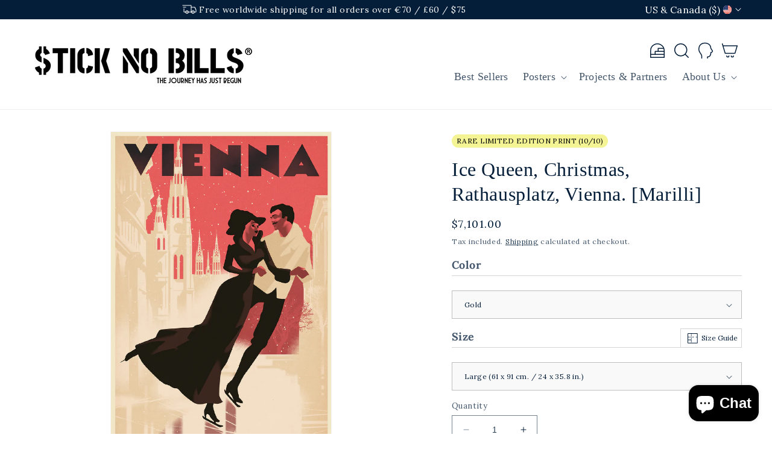

--- FILE ---
content_type: text/html; charset=utf-8
request_url: https://sticknobillsonline.com/en-us/products/ice-queen-christmas-rathausplatz-vienna-marilli-rare-limited-poster-print
body_size: 76985
content:
<!doctype html>
<html class="no-js" lang="en">
  <head>
    <meta charset="utf-8">
    <meta http-equiv="X-UA-Compatible" content="IE=edge">
    <meta name="viewport" content="width=device-width,initial-scale=1">
    <meta name="theme-color" content="">
    <link rel="canonical" href="https://sticknobillsonline.com/en-us/products/ice-queen-christmas-rathausplatz-vienna-marilli-rare-limited-poster-print">
    <link rel="preconnect" href="https://cdn.shopify.com" crossorigin><link rel="icon" type="image/png" href="//sticknobillsonline.com/cdn/shop/files/SNB_Favicon.png?crop=center&height=32&v=1674820408&width=32"><link rel="preconnect" href="https://fonts.shopifycdn.com" crossorigin><title>
      Ice Queen, Christmas, Rathausplatz, Vienna. [Marilli]
 &ndash; Stick No Bills</title>

    
      <meta name="description" content="poster - print - exclusive - licensed - original - mads berg - gift - present - souvenir - travel - tourist - vienna -austria - permium edition">
    

    

<meta property="og:site_name" content="Stick No Bills">
<meta property="og:url" content="https://sticknobillsonline.com/en-us/products/ice-queen-christmas-rathausplatz-vienna-marilli-rare-limited-poster-print">
<meta property="og:title" content="Ice Queen, Christmas, Rathausplatz, Vienna. [Marilli]">
<meta property="og:type" content="product">
<meta property="og:description" content="poster - print - exclusive - licensed - original - mads berg - gift - present - souvenir - travel - tourist - vienna -austria - permium edition"><meta property="og:image" content="http://sticknobillsonline.com/cdn/shop/files/MBVIRAT_f8bbf429-4eef-4c50-916d-935160bf976a.jpg?v=1734984553">
  <meta property="og:image:secure_url" content="https://sticknobillsonline.com/cdn/shop/files/MBVIRAT_f8bbf429-4eef-4c50-916d-935160bf976a.jpg?v=1734984553">
  <meta property="og:image:width" content="1200">
  <meta property="og:image:height" content="1800"><meta property="og:price:amount" content="7,101.00">
  <meta property="og:price:currency" content="USD"><meta name="twitter:site" content="@StickNoBillsArt"><meta name="twitter:card" content="summary_large_image">
<meta name="twitter:title" content="Ice Queen, Christmas, Rathausplatz, Vienna. [Marilli]">
<meta name="twitter:description" content="poster - print - exclusive - licensed - original - mads berg - gift - present - souvenir - travel - tourist - vienna -austria - permium edition">


    <script src="//sticknobillsonline.com/cdn/shop/t/46/assets/constants.js?v=166496526592656215881685971028" defer="defer"></script>
    <script src="//sticknobillsonline.com/cdn/shop/t/46/assets/pubsub.js?v=120995972170520411031685971028" defer="defer"></script>
    <script src="//sticknobillsonline.com/cdn/shop/t/46/assets/global.js?v=130352607262180905751685971028" defer="defer"></script><script src="//sticknobillsonline.com/cdn/shop/t/46/assets/animations.js?v=94161252602628074021685971028" id="AnimationsScript" defer="defer"></script><script>window.performance && window.performance.mark && window.performance.mark('shopify.content_for_header.start');</script><meta name="google-site-verification" content="lrQWe2XIqgWy3jdYCWzcGYCqGRtSjIuVZrn16a29AZU">
<meta name="facebook-domain-verification" content="fxxh9g5anfb6e5kyso1ktqonxqvd5n">
<meta name="facebook-domain-verification" content="typ7ell68q9vr3hbk2kmmkjvggze9j">
<meta name="google-site-verification" content="2rA_j9H8e2UXlRc7Fhfw6wOwhJB4gA85qpPTTW5E70w">
<meta id="shopify-digital-wallet" name="shopify-digital-wallet" content="/35944792201/digital_wallets/dialog">
<meta name="shopify-checkout-api-token" content="e71c25e5e37fc607e56ed563d8ec717a">
<meta id="in-context-paypal-metadata" data-shop-id="35944792201" data-venmo-supported="false" data-environment="production" data-locale="en_US" data-paypal-v4="true" data-currency="USD">
<link rel="alternate" hreflang="x-default" href="https://sticknobillsonline.com/products/ice-queen-christmas-rathausplatz-vienna-marilli-rare-limited-poster-print">
<link rel="alternate" hreflang="en" href="https://sticknobillsonline.com/products/ice-queen-christmas-rathausplatz-vienna-marilli-rare-limited-poster-print">
<link rel="alternate" hreflang="en-US" href="https://sticknobillsonline.com/en-us/products/ice-queen-christmas-rathausplatz-vienna-marilli-rare-limited-poster-print">
<link rel="alternate" hreflang="en-CA" href="https://sticknobillsonline.com/en-us/products/ice-queen-christmas-rathausplatz-vienna-marilli-rare-limited-poster-print">
<link rel="alternate" hreflang="en-MX" href="https://sticknobillsonline.com/en-us/products/ice-queen-christmas-rathausplatz-vienna-marilli-rare-limited-poster-print">
<link rel="alternate" hreflang="en-AC" href="https://sticknobillsonline.com/en-gl/products/ice-queen-christmas-rathausplatz-vienna-marilli-rare-limited-poster-print">
<link rel="alternate" hreflang="en-AE" href="https://sticknobillsonline.com/en-gl/products/ice-queen-christmas-rathausplatz-vienna-marilli-rare-limited-poster-print">
<link rel="alternate" hreflang="en-AF" href="https://sticknobillsonline.com/en-gl/products/ice-queen-christmas-rathausplatz-vienna-marilli-rare-limited-poster-print">
<link rel="alternate" hreflang="en-AG" href="https://sticknobillsonline.com/en-gl/products/ice-queen-christmas-rathausplatz-vienna-marilli-rare-limited-poster-print">
<link rel="alternate" hreflang="en-AI" href="https://sticknobillsonline.com/en-gl/products/ice-queen-christmas-rathausplatz-vienna-marilli-rare-limited-poster-print">
<link rel="alternate" hreflang="en-AL" href="https://sticknobillsonline.com/en-gl/products/ice-queen-christmas-rathausplatz-vienna-marilli-rare-limited-poster-print">
<link rel="alternate" hreflang="en-AM" href="https://sticknobillsonline.com/en-gl/products/ice-queen-christmas-rathausplatz-vienna-marilli-rare-limited-poster-print">
<link rel="alternate" hreflang="en-AO" href="https://sticknobillsonline.com/en-gl/products/ice-queen-christmas-rathausplatz-vienna-marilli-rare-limited-poster-print">
<link rel="alternate" hreflang="en-AR" href="https://sticknobillsonline.com/en-gl/products/ice-queen-christmas-rathausplatz-vienna-marilli-rare-limited-poster-print">
<link rel="alternate" hreflang="en-AW" href="https://sticknobillsonline.com/en-gl/products/ice-queen-christmas-rathausplatz-vienna-marilli-rare-limited-poster-print">
<link rel="alternate" hreflang="en-AZ" href="https://sticknobillsonline.com/en-gl/products/ice-queen-christmas-rathausplatz-vienna-marilli-rare-limited-poster-print">
<link rel="alternate" hreflang="en-BA" href="https://sticknobillsonline.com/en-gl/products/ice-queen-christmas-rathausplatz-vienna-marilli-rare-limited-poster-print">
<link rel="alternate" hreflang="en-BB" href="https://sticknobillsonline.com/en-gl/products/ice-queen-christmas-rathausplatz-vienna-marilli-rare-limited-poster-print">
<link rel="alternate" hreflang="en-BD" href="https://sticknobillsonline.com/en-gl/products/ice-queen-christmas-rathausplatz-vienna-marilli-rare-limited-poster-print">
<link rel="alternate" hreflang="en-BF" href="https://sticknobillsonline.com/en-gl/products/ice-queen-christmas-rathausplatz-vienna-marilli-rare-limited-poster-print">
<link rel="alternate" hreflang="en-BH" href="https://sticknobillsonline.com/en-gl/products/ice-queen-christmas-rathausplatz-vienna-marilli-rare-limited-poster-print">
<link rel="alternate" hreflang="en-BI" href="https://sticknobillsonline.com/en-gl/products/ice-queen-christmas-rathausplatz-vienna-marilli-rare-limited-poster-print">
<link rel="alternate" hreflang="en-BJ" href="https://sticknobillsonline.com/en-gl/products/ice-queen-christmas-rathausplatz-vienna-marilli-rare-limited-poster-print">
<link rel="alternate" hreflang="en-BM" href="https://sticknobillsonline.com/en-gl/products/ice-queen-christmas-rathausplatz-vienna-marilli-rare-limited-poster-print">
<link rel="alternate" hreflang="en-BN" href="https://sticknobillsonline.com/en-gl/products/ice-queen-christmas-rathausplatz-vienna-marilli-rare-limited-poster-print">
<link rel="alternate" hreflang="en-BO" href="https://sticknobillsonline.com/en-gl/products/ice-queen-christmas-rathausplatz-vienna-marilli-rare-limited-poster-print">
<link rel="alternate" hreflang="en-BQ" href="https://sticknobillsonline.com/en-gl/products/ice-queen-christmas-rathausplatz-vienna-marilli-rare-limited-poster-print">
<link rel="alternate" hreflang="en-BR" href="https://sticknobillsonline.com/en-gl/products/ice-queen-christmas-rathausplatz-vienna-marilli-rare-limited-poster-print">
<link rel="alternate" hreflang="en-BS" href="https://sticknobillsonline.com/en-gl/products/ice-queen-christmas-rathausplatz-vienna-marilli-rare-limited-poster-print">
<link rel="alternate" hreflang="en-BT" href="https://sticknobillsonline.com/en-gl/products/ice-queen-christmas-rathausplatz-vienna-marilli-rare-limited-poster-print">
<link rel="alternate" hreflang="en-BW" href="https://sticknobillsonline.com/en-gl/products/ice-queen-christmas-rathausplatz-vienna-marilli-rare-limited-poster-print">
<link rel="alternate" hreflang="en-BY" href="https://sticknobillsonline.com/en-gl/products/ice-queen-christmas-rathausplatz-vienna-marilli-rare-limited-poster-print">
<link rel="alternate" hreflang="en-BZ" href="https://sticknobillsonline.com/en-gl/products/ice-queen-christmas-rathausplatz-vienna-marilli-rare-limited-poster-print">
<link rel="alternate" hreflang="en-CC" href="https://sticknobillsonline.com/en-gl/products/ice-queen-christmas-rathausplatz-vienna-marilli-rare-limited-poster-print">
<link rel="alternate" hreflang="en-CD" href="https://sticknobillsonline.com/en-gl/products/ice-queen-christmas-rathausplatz-vienna-marilli-rare-limited-poster-print">
<link rel="alternate" hreflang="en-CF" href="https://sticknobillsonline.com/en-gl/products/ice-queen-christmas-rathausplatz-vienna-marilli-rare-limited-poster-print">
<link rel="alternate" hreflang="en-CG" href="https://sticknobillsonline.com/en-gl/products/ice-queen-christmas-rathausplatz-vienna-marilli-rare-limited-poster-print">
<link rel="alternate" hreflang="en-CI" href="https://sticknobillsonline.com/en-gl/products/ice-queen-christmas-rathausplatz-vienna-marilli-rare-limited-poster-print">
<link rel="alternate" hreflang="en-CK" href="https://sticknobillsonline.com/en-gl/products/ice-queen-christmas-rathausplatz-vienna-marilli-rare-limited-poster-print">
<link rel="alternate" hreflang="en-CL" href="https://sticknobillsonline.com/en-gl/products/ice-queen-christmas-rathausplatz-vienna-marilli-rare-limited-poster-print">
<link rel="alternate" hreflang="en-CM" href="https://sticknobillsonline.com/en-gl/products/ice-queen-christmas-rathausplatz-vienna-marilli-rare-limited-poster-print">
<link rel="alternate" hreflang="en-CO" href="https://sticknobillsonline.com/en-gl/products/ice-queen-christmas-rathausplatz-vienna-marilli-rare-limited-poster-print">
<link rel="alternate" hreflang="en-CR" href="https://sticknobillsonline.com/en-gl/products/ice-queen-christmas-rathausplatz-vienna-marilli-rare-limited-poster-print">
<link rel="alternate" hreflang="en-CV" href="https://sticknobillsonline.com/en-gl/products/ice-queen-christmas-rathausplatz-vienna-marilli-rare-limited-poster-print">
<link rel="alternate" hreflang="en-CW" href="https://sticknobillsonline.com/en-gl/products/ice-queen-christmas-rathausplatz-vienna-marilli-rare-limited-poster-print">
<link rel="alternate" hreflang="en-CX" href="https://sticknobillsonline.com/en-gl/products/ice-queen-christmas-rathausplatz-vienna-marilli-rare-limited-poster-print">
<link rel="alternate" hreflang="en-DJ" href="https://sticknobillsonline.com/en-gl/products/ice-queen-christmas-rathausplatz-vienna-marilli-rare-limited-poster-print">
<link rel="alternate" hreflang="en-DM" href="https://sticknobillsonline.com/en-gl/products/ice-queen-christmas-rathausplatz-vienna-marilli-rare-limited-poster-print">
<link rel="alternate" hreflang="en-DO" href="https://sticknobillsonline.com/en-gl/products/ice-queen-christmas-rathausplatz-vienna-marilli-rare-limited-poster-print">
<link rel="alternate" hreflang="en-DZ" href="https://sticknobillsonline.com/en-gl/products/ice-queen-christmas-rathausplatz-vienna-marilli-rare-limited-poster-print">
<link rel="alternate" hreflang="en-EC" href="https://sticknobillsonline.com/en-gl/products/ice-queen-christmas-rathausplatz-vienna-marilli-rare-limited-poster-print">
<link rel="alternate" hreflang="en-EG" href="https://sticknobillsonline.com/en-gl/products/ice-queen-christmas-rathausplatz-vienna-marilli-rare-limited-poster-print">
<link rel="alternate" hreflang="en-EH" href="https://sticknobillsonline.com/en-gl/products/ice-queen-christmas-rathausplatz-vienna-marilli-rare-limited-poster-print">
<link rel="alternate" hreflang="en-ER" href="https://sticknobillsonline.com/en-gl/products/ice-queen-christmas-rathausplatz-vienna-marilli-rare-limited-poster-print">
<link rel="alternate" hreflang="en-ET" href="https://sticknobillsonline.com/en-gl/products/ice-queen-christmas-rathausplatz-vienna-marilli-rare-limited-poster-print">
<link rel="alternate" hreflang="en-FJ" href="https://sticknobillsonline.com/en-gl/products/ice-queen-christmas-rathausplatz-vienna-marilli-rare-limited-poster-print">
<link rel="alternate" hreflang="en-FK" href="https://sticknobillsonline.com/en-gl/products/ice-queen-christmas-rathausplatz-vienna-marilli-rare-limited-poster-print">
<link rel="alternate" hreflang="en-FO" href="https://sticknobillsonline.com/en-gl/products/ice-queen-christmas-rathausplatz-vienna-marilli-rare-limited-poster-print">
<link rel="alternate" hreflang="en-GA" href="https://sticknobillsonline.com/en-gl/products/ice-queen-christmas-rathausplatz-vienna-marilli-rare-limited-poster-print">
<link rel="alternate" hreflang="en-GD" href="https://sticknobillsonline.com/en-gl/products/ice-queen-christmas-rathausplatz-vienna-marilli-rare-limited-poster-print">
<link rel="alternate" hreflang="en-GE" href="https://sticknobillsonline.com/en-gl/products/ice-queen-christmas-rathausplatz-vienna-marilli-rare-limited-poster-print">
<link rel="alternate" hreflang="en-GG" href="https://sticknobillsonline.com/en-gl/products/ice-queen-christmas-rathausplatz-vienna-marilli-rare-limited-poster-print">
<link rel="alternate" hreflang="en-GH" href="https://sticknobillsonline.com/en-gl/products/ice-queen-christmas-rathausplatz-vienna-marilli-rare-limited-poster-print">
<link rel="alternate" hreflang="en-GI" href="https://sticknobillsonline.com/en-gl/products/ice-queen-christmas-rathausplatz-vienna-marilli-rare-limited-poster-print">
<link rel="alternate" hreflang="en-GL" href="https://sticknobillsonline.com/en-gl/products/ice-queen-christmas-rathausplatz-vienna-marilli-rare-limited-poster-print">
<link rel="alternate" hreflang="en-GM" href="https://sticknobillsonline.com/en-gl/products/ice-queen-christmas-rathausplatz-vienna-marilli-rare-limited-poster-print">
<link rel="alternate" hreflang="en-GN" href="https://sticknobillsonline.com/en-gl/products/ice-queen-christmas-rathausplatz-vienna-marilli-rare-limited-poster-print">
<link rel="alternate" hreflang="en-GQ" href="https://sticknobillsonline.com/en-gl/products/ice-queen-christmas-rathausplatz-vienna-marilli-rare-limited-poster-print">
<link rel="alternate" hreflang="en-GS" href="https://sticknobillsonline.com/en-gl/products/ice-queen-christmas-rathausplatz-vienna-marilli-rare-limited-poster-print">
<link rel="alternate" hreflang="en-GT" href="https://sticknobillsonline.com/en-gl/products/ice-queen-christmas-rathausplatz-vienna-marilli-rare-limited-poster-print">
<link rel="alternate" hreflang="en-GW" href="https://sticknobillsonline.com/en-gl/products/ice-queen-christmas-rathausplatz-vienna-marilli-rare-limited-poster-print">
<link rel="alternate" hreflang="en-GY" href="https://sticknobillsonline.com/en-gl/products/ice-queen-christmas-rathausplatz-vienna-marilli-rare-limited-poster-print">
<link rel="alternate" hreflang="en-HK" href="https://sticknobillsonline.com/en-gl/products/ice-queen-christmas-rathausplatz-vienna-marilli-rare-limited-poster-print">
<link rel="alternate" hreflang="en-HN" href="https://sticknobillsonline.com/en-gl/products/ice-queen-christmas-rathausplatz-vienna-marilli-rare-limited-poster-print">
<link rel="alternate" hreflang="en-HT" href="https://sticknobillsonline.com/en-gl/products/ice-queen-christmas-rathausplatz-vienna-marilli-rare-limited-poster-print">
<link rel="alternate" hreflang="en-ID" href="https://sticknobillsonline.com/en-gl/products/ice-queen-christmas-rathausplatz-vienna-marilli-rare-limited-poster-print">
<link rel="alternate" hreflang="en-IL" href="https://sticknobillsonline.com/en-gl/products/ice-queen-christmas-rathausplatz-vienna-marilli-rare-limited-poster-print">
<link rel="alternate" hreflang="en-IM" href="https://sticknobillsonline.com/en-gl/products/ice-queen-christmas-rathausplatz-vienna-marilli-rare-limited-poster-print">
<link rel="alternate" hreflang="en-IN" href="https://sticknobillsonline.com/en-gl/products/ice-queen-christmas-rathausplatz-vienna-marilli-rare-limited-poster-print">
<link rel="alternate" hreflang="en-IO" href="https://sticknobillsonline.com/en-gl/products/ice-queen-christmas-rathausplatz-vienna-marilli-rare-limited-poster-print">
<link rel="alternate" hreflang="en-IQ" href="https://sticknobillsonline.com/en-gl/products/ice-queen-christmas-rathausplatz-vienna-marilli-rare-limited-poster-print">
<link rel="alternate" hreflang="en-JE" href="https://sticknobillsonline.com/en-gl/products/ice-queen-christmas-rathausplatz-vienna-marilli-rare-limited-poster-print">
<link rel="alternate" hreflang="en-JM" href="https://sticknobillsonline.com/en-gl/products/ice-queen-christmas-rathausplatz-vienna-marilli-rare-limited-poster-print">
<link rel="alternate" hreflang="en-JO" href="https://sticknobillsonline.com/en-gl/products/ice-queen-christmas-rathausplatz-vienna-marilli-rare-limited-poster-print">
<link rel="alternate" hreflang="en-KE" href="https://sticknobillsonline.com/en-gl/products/ice-queen-christmas-rathausplatz-vienna-marilli-rare-limited-poster-print">
<link rel="alternate" hreflang="en-KG" href="https://sticknobillsonline.com/en-gl/products/ice-queen-christmas-rathausplatz-vienna-marilli-rare-limited-poster-print">
<link rel="alternate" hreflang="en-KH" href="https://sticknobillsonline.com/en-gl/products/ice-queen-christmas-rathausplatz-vienna-marilli-rare-limited-poster-print">
<link rel="alternate" hreflang="en-KI" href="https://sticknobillsonline.com/en-gl/products/ice-queen-christmas-rathausplatz-vienna-marilli-rare-limited-poster-print">
<link rel="alternate" hreflang="en-KM" href="https://sticknobillsonline.com/en-gl/products/ice-queen-christmas-rathausplatz-vienna-marilli-rare-limited-poster-print">
<link rel="alternate" hreflang="en-KN" href="https://sticknobillsonline.com/en-gl/products/ice-queen-christmas-rathausplatz-vienna-marilli-rare-limited-poster-print">
<link rel="alternate" hreflang="en-KR" href="https://sticknobillsonline.com/en-gl/products/ice-queen-christmas-rathausplatz-vienna-marilli-rare-limited-poster-print">
<link rel="alternate" hreflang="en-KW" href="https://sticknobillsonline.com/en-gl/products/ice-queen-christmas-rathausplatz-vienna-marilli-rare-limited-poster-print">
<link rel="alternate" hreflang="en-KY" href="https://sticknobillsonline.com/en-gl/products/ice-queen-christmas-rathausplatz-vienna-marilli-rare-limited-poster-print">
<link rel="alternate" hreflang="en-KZ" href="https://sticknobillsonline.com/en-gl/products/ice-queen-christmas-rathausplatz-vienna-marilli-rare-limited-poster-print">
<link rel="alternate" hreflang="en-LA" href="https://sticknobillsonline.com/en-gl/products/ice-queen-christmas-rathausplatz-vienna-marilli-rare-limited-poster-print">
<link rel="alternate" hreflang="en-LB" href="https://sticknobillsonline.com/en-gl/products/ice-queen-christmas-rathausplatz-vienna-marilli-rare-limited-poster-print">
<link rel="alternate" hreflang="en-LC" href="https://sticknobillsonline.com/en-gl/products/ice-queen-christmas-rathausplatz-vienna-marilli-rare-limited-poster-print">
<link rel="alternate" hreflang="en-LK" href="https://sticknobillsonline.com/en-gl/products/ice-queen-christmas-rathausplatz-vienna-marilli-rare-limited-poster-print">
<link rel="alternate" hreflang="en-LR" href="https://sticknobillsonline.com/en-gl/products/ice-queen-christmas-rathausplatz-vienna-marilli-rare-limited-poster-print">
<link rel="alternate" hreflang="en-LS" href="https://sticknobillsonline.com/en-gl/products/ice-queen-christmas-rathausplatz-vienna-marilli-rare-limited-poster-print">
<link rel="alternate" hreflang="en-LY" href="https://sticknobillsonline.com/en-gl/products/ice-queen-christmas-rathausplatz-vienna-marilli-rare-limited-poster-print">
<link rel="alternate" hreflang="en-MA" href="https://sticknobillsonline.com/en-gl/products/ice-queen-christmas-rathausplatz-vienna-marilli-rare-limited-poster-print">
<link rel="alternate" hreflang="en-MD" href="https://sticknobillsonline.com/en-gl/products/ice-queen-christmas-rathausplatz-vienna-marilli-rare-limited-poster-print">
<link rel="alternate" hreflang="en-MG" href="https://sticknobillsonline.com/en-gl/products/ice-queen-christmas-rathausplatz-vienna-marilli-rare-limited-poster-print">
<link rel="alternate" hreflang="en-MK" href="https://sticknobillsonline.com/en-gl/products/ice-queen-christmas-rathausplatz-vienna-marilli-rare-limited-poster-print">
<link rel="alternate" hreflang="en-ML" href="https://sticknobillsonline.com/en-gl/products/ice-queen-christmas-rathausplatz-vienna-marilli-rare-limited-poster-print">
<link rel="alternate" hreflang="en-MM" href="https://sticknobillsonline.com/en-gl/products/ice-queen-christmas-rathausplatz-vienna-marilli-rare-limited-poster-print">
<link rel="alternate" hreflang="en-MN" href="https://sticknobillsonline.com/en-gl/products/ice-queen-christmas-rathausplatz-vienna-marilli-rare-limited-poster-print">
<link rel="alternate" hreflang="en-MO" href="https://sticknobillsonline.com/en-gl/products/ice-queen-christmas-rathausplatz-vienna-marilli-rare-limited-poster-print">
<link rel="alternate" hreflang="en-MR" href="https://sticknobillsonline.com/en-gl/products/ice-queen-christmas-rathausplatz-vienna-marilli-rare-limited-poster-print">
<link rel="alternate" hreflang="en-MS" href="https://sticknobillsonline.com/en-gl/products/ice-queen-christmas-rathausplatz-vienna-marilli-rare-limited-poster-print">
<link rel="alternate" hreflang="en-MU" href="https://sticknobillsonline.com/en-gl/products/ice-queen-christmas-rathausplatz-vienna-marilli-rare-limited-poster-print">
<link rel="alternate" hreflang="en-MV" href="https://sticknobillsonline.com/en-gl/products/ice-queen-christmas-rathausplatz-vienna-marilli-rare-limited-poster-print">
<link rel="alternate" hreflang="en-MW" href="https://sticknobillsonline.com/en-gl/products/ice-queen-christmas-rathausplatz-vienna-marilli-rare-limited-poster-print">
<link rel="alternate" hreflang="en-MY" href="https://sticknobillsonline.com/en-gl/products/ice-queen-christmas-rathausplatz-vienna-marilli-rare-limited-poster-print">
<link rel="alternate" hreflang="en-MZ" href="https://sticknobillsonline.com/en-gl/products/ice-queen-christmas-rathausplatz-vienna-marilli-rare-limited-poster-print">
<link rel="alternate" hreflang="en-NA" href="https://sticknobillsonline.com/en-gl/products/ice-queen-christmas-rathausplatz-vienna-marilli-rare-limited-poster-print">
<link rel="alternate" hreflang="en-NC" href="https://sticknobillsonline.com/en-gl/products/ice-queen-christmas-rathausplatz-vienna-marilli-rare-limited-poster-print">
<link rel="alternate" hreflang="en-NE" href="https://sticknobillsonline.com/en-gl/products/ice-queen-christmas-rathausplatz-vienna-marilli-rare-limited-poster-print">
<link rel="alternate" hreflang="en-NF" href="https://sticknobillsonline.com/en-gl/products/ice-queen-christmas-rathausplatz-vienna-marilli-rare-limited-poster-print">
<link rel="alternate" hreflang="en-NG" href="https://sticknobillsonline.com/en-gl/products/ice-queen-christmas-rathausplatz-vienna-marilli-rare-limited-poster-print">
<link rel="alternate" hreflang="en-NI" href="https://sticknobillsonline.com/en-gl/products/ice-queen-christmas-rathausplatz-vienna-marilli-rare-limited-poster-print">
<link rel="alternate" hreflang="en-NP" href="https://sticknobillsonline.com/en-gl/products/ice-queen-christmas-rathausplatz-vienna-marilli-rare-limited-poster-print">
<link rel="alternate" hreflang="en-NR" href="https://sticknobillsonline.com/en-gl/products/ice-queen-christmas-rathausplatz-vienna-marilli-rare-limited-poster-print">
<link rel="alternate" hreflang="en-NU" href="https://sticknobillsonline.com/en-gl/products/ice-queen-christmas-rathausplatz-vienna-marilli-rare-limited-poster-print">
<link rel="alternate" hreflang="en-NZ" href="https://sticknobillsonline.com/en-gl/products/ice-queen-christmas-rathausplatz-vienna-marilli-rare-limited-poster-print">
<link rel="alternate" hreflang="en-OM" href="https://sticknobillsonline.com/en-gl/products/ice-queen-christmas-rathausplatz-vienna-marilli-rare-limited-poster-print">
<link rel="alternate" hreflang="en-PA" href="https://sticknobillsonline.com/en-gl/products/ice-queen-christmas-rathausplatz-vienna-marilli-rare-limited-poster-print">
<link rel="alternate" hreflang="en-PE" href="https://sticknobillsonline.com/en-gl/products/ice-queen-christmas-rathausplatz-vienna-marilli-rare-limited-poster-print">
<link rel="alternate" hreflang="en-PF" href="https://sticknobillsonline.com/en-gl/products/ice-queen-christmas-rathausplatz-vienna-marilli-rare-limited-poster-print">
<link rel="alternate" hreflang="en-PG" href="https://sticknobillsonline.com/en-gl/products/ice-queen-christmas-rathausplatz-vienna-marilli-rare-limited-poster-print">
<link rel="alternate" hreflang="en-PH" href="https://sticknobillsonline.com/en-gl/products/ice-queen-christmas-rathausplatz-vienna-marilli-rare-limited-poster-print">
<link rel="alternate" hreflang="en-PK" href="https://sticknobillsonline.com/en-gl/products/ice-queen-christmas-rathausplatz-vienna-marilli-rare-limited-poster-print">
<link rel="alternate" hreflang="en-PN" href="https://sticknobillsonline.com/en-gl/products/ice-queen-christmas-rathausplatz-vienna-marilli-rare-limited-poster-print">
<link rel="alternate" hreflang="en-PS" href="https://sticknobillsonline.com/en-gl/products/ice-queen-christmas-rathausplatz-vienna-marilli-rare-limited-poster-print">
<link rel="alternate" hreflang="en-PY" href="https://sticknobillsonline.com/en-gl/products/ice-queen-christmas-rathausplatz-vienna-marilli-rare-limited-poster-print">
<link rel="alternate" hreflang="en-QA" href="https://sticknobillsonline.com/en-gl/products/ice-queen-christmas-rathausplatz-vienna-marilli-rare-limited-poster-print">
<link rel="alternate" hreflang="en-RS" href="https://sticknobillsonline.com/en-gl/products/ice-queen-christmas-rathausplatz-vienna-marilli-rare-limited-poster-print">
<link rel="alternate" hreflang="en-RU" href="https://sticknobillsonline.com/en-gl/products/ice-queen-christmas-rathausplatz-vienna-marilli-rare-limited-poster-print">
<link rel="alternate" hreflang="en-RW" href="https://sticknobillsonline.com/en-gl/products/ice-queen-christmas-rathausplatz-vienna-marilli-rare-limited-poster-print">
<link rel="alternate" hreflang="en-SA" href="https://sticknobillsonline.com/en-gl/products/ice-queen-christmas-rathausplatz-vienna-marilli-rare-limited-poster-print">
<link rel="alternate" hreflang="en-SB" href="https://sticknobillsonline.com/en-gl/products/ice-queen-christmas-rathausplatz-vienna-marilli-rare-limited-poster-print">
<link rel="alternate" hreflang="en-SC" href="https://sticknobillsonline.com/en-gl/products/ice-queen-christmas-rathausplatz-vienna-marilli-rare-limited-poster-print">
<link rel="alternate" hreflang="en-SD" href="https://sticknobillsonline.com/en-gl/products/ice-queen-christmas-rathausplatz-vienna-marilli-rare-limited-poster-print">
<link rel="alternate" hreflang="en-SG" href="https://sticknobillsonline.com/en-gl/products/ice-queen-christmas-rathausplatz-vienna-marilli-rare-limited-poster-print">
<link rel="alternate" hreflang="en-SH" href="https://sticknobillsonline.com/en-gl/products/ice-queen-christmas-rathausplatz-vienna-marilli-rare-limited-poster-print">
<link rel="alternate" hreflang="en-SJ" href="https://sticknobillsonline.com/en-gl/products/ice-queen-christmas-rathausplatz-vienna-marilli-rare-limited-poster-print">
<link rel="alternate" hreflang="en-SL" href="https://sticknobillsonline.com/en-gl/products/ice-queen-christmas-rathausplatz-vienna-marilli-rare-limited-poster-print">
<link rel="alternate" hreflang="en-SN" href="https://sticknobillsonline.com/en-gl/products/ice-queen-christmas-rathausplatz-vienna-marilli-rare-limited-poster-print">
<link rel="alternate" hreflang="en-SO" href="https://sticknobillsonline.com/en-gl/products/ice-queen-christmas-rathausplatz-vienna-marilli-rare-limited-poster-print">
<link rel="alternate" hreflang="en-SR" href="https://sticknobillsonline.com/en-gl/products/ice-queen-christmas-rathausplatz-vienna-marilli-rare-limited-poster-print">
<link rel="alternate" hreflang="en-SS" href="https://sticknobillsonline.com/en-gl/products/ice-queen-christmas-rathausplatz-vienna-marilli-rare-limited-poster-print">
<link rel="alternate" hreflang="en-ST" href="https://sticknobillsonline.com/en-gl/products/ice-queen-christmas-rathausplatz-vienna-marilli-rare-limited-poster-print">
<link rel="alternate" hreflang="en-SV" href="https://sticknobillsonline.com/en-gl/products/ice-queen-christmas-rathausplatz-vienna-marilli-rare-limited-poster-print">
<link rel="alternate" hreflang="en-SX" href="https://sticknobillsonline.com/en-gl/products/ice-queen-christmas-rathausplatz-vienna-marilli-rare-limited-poster-print">
<link rel="alternate" hreflang="en-SZ" href="https://sticknobillsonline.com/en-gl/products/ice-queen-christmas-rathausplatz-vienna-marilli-rare-limited-poster-print">
<link rel="alternate" hreflang="en-TA" href="https://sticknobillsonline.com/en-gl/products/ice-queen-christmas-rathausplatz-vienna-marilli-rare-limited-poster-print">
<link rel="alternate" hreflang="en-TC" href="https://sticknobillsonline.com/en-gl/products/ice-queen-christmas-rathausplatz-vienna-marilli-rare-limited-poster-print">
<link rel="alternate" hreflang="en-TD" href="https://sticknobillsonline.com/en-gl/products/ice-queen-christmas-rathausplatz-vienna-marilli-rare-limited-poster-print">
<link rel="alternate" hreflang="en-TG" href="https://sticknobillsonline.com/en-gl/products/ice-queen-christmas-rathausplatz-vienna-marilli-rare-limited-poster-print">
<link rel="alternate" hreflang="en-TH" href="https://sticknobillsonline.com/en-gl/products/ice-queen-christmas-rathausplatz-vienna-marilli-rare-limited-poster-print">
<link rel="alternate" hreflang="en-TJ" href="https://sticknobillsonline.com/en-gl/products/ice-queen-christmas-rathausplatz-vienna-marilli-rare-limited-poster-print">
<link rel="alternate" hreflang="en-TK" href="https://sticknobillsonline.com/en-gl/products/ice-queen-christmas-rathausplatz-vienna-marilli-rare-limited-poster-print">
<link rel="alternate" hreflang="en-TL" href="https://sticknobillsonline.com/en-gl/products/ice-queen-christmas-rathausplatz-vienna-marilli-rare-limited-poster-print">
<link rel="alternate" hreflang="en-TM" href="https://sticknobillsonline.com/en-gl/products/ice-queen-christmas-rathausplatz-vienna-marilli-rare-limited-poster-print">
<link rel="alternate" hreflang="en-TN" href="https://sticknobillsonline.com/en-gl/products/ice-queen-christmas-rathausplatz-vienna-marilli-rare-limited-poster-print">
<link rel="alternate" hreflang="en-TO" href="https://sticknobillsonline.com/en-gl/products/ice-queen-christmas-rathausplatz-vienna-marilli-rare-limited-poster-print">
<link rel="alternate" hreflang="en-TR" href="https://sticknobillsonline.com/en-gl/products/ice-queen-christmas-rathausplatz-vienna-marilli-rare-limited-poster-print">
<link rel="alternate" hreflang="en-TT" href="https://sticknobillsonline.com/en-gl/products/ice-queen-christmas-rathausplatz-vienna-marilli-rare-limited-poster-print">
<link rel="alternate" hreflang="en-TV" href="https://sticknobillsonline.com/en-gl/products/ice-queen-christmas-rathausplatz-vienna-marilli-rare-limited-poster-print">
<link rel="alternate" hreflang="en-TW" href="https://sticknobillsonline.com/en-gl/products/ice-queen-christmas-rathausplatz-vienna-marilli-rare-limited-poster-print">
<link rel="alternate" hreflang="en-TZ" href="https://sticknobillsonline.com/en-gl/products/ice-queen-christmas-rathausplatz-vienna-marilli-rare-limited-poster-print">
<link rel="alternate" hreflang="en-UA" href="https://sticknobillsonline.com/en-gl/products/ice-queen-christmas-rathausplatz-vienna-marilli-rare-limited-poster-print">
<link rel="alternate" hreflang="en-UG" href="https://sticknobillsonline.com/en-gl/products/ice-queen-christmas-rathausplatz-vienna-marilli-rare-limited-poster-print">
<link rel="alternate" hreflang="en-UM" href="https://sticknobillsonline.com/en-gl/products/ice-queen-christmas-rathausplatz-vienna-marilli-rare-limited-poster-print">
<link rel="alternate" hreflang="en-UY" href="https://sticknobillsonline.com/en-gl/products/ice-queen-christmas-rathausplatz-vienna-marilli-rare-limited-poster-print">
<link rel="alternate" hreflang="en-UZ" href="https://sticknobillsonline.com/en-gl/products/ice-queen-christmas-rathausplatz-vienna-marilli-rare-limited-poster-print">
<link rel="alternate" hreflang="en-VC" href="https://sticknobillsonline.com/en-gl/products/ice-queen-christmas-rathausplatz-vienna-marilli-rare-limited-poster-print">
<link rel="alternate" hreflang="en-VE" href="https://sticknobillsonline.com/en-gl/products/ice-queen-christmas-rathausplatz-vienna-marilli-rare-limited-poster-print">
<link rel="alternate" hreflang="en-VG" href="https://sticknobillsonline.com/en-gl/products/ice-queen-christmas-rathausplatz-vienna-marilli-rare-limited-poster-print">
<link rel="alternate" hreflang="en-VN" href="https://sticknobillsonline.com/en-gl/products/ice-queen-christmas-rathausplatz-vienna-marilli-rare-limited-poster-print">
<link rel="alternate" hreflang="en-VU" href="https://sticknobillsonline.com/en-gl/products/ice-queen-christmas-rathausplatz-vienna-marilli-rare-limited-poster-print">
<link rel="alternate" hreflang="en-WF" href="https://sticknobillsonline.com/en-gl/products/ice-queen-christmas-rathausplatz-vienna-marilli-rare-limited-poster-print">
<link rel="alternate" hreflang="en-WS" href="https://sticknobillsonline.com/en-gl/products/ice-queen-christmas-rathausplatz-vienna-marilli-rare-limited-poster-print">
<link rel="alternate" hreflang="en-YE" href="https://sticknobillsonline.com/en-gl/products/ice-queen-christmas-rathausplatz-vienna-marilli-rare-limited-poster-print">
<link rel="alternate" hreflang="en-ZM" href="https://sticknobillsonline.com/en-gl/products/ice-queen-christmas-rathausplatz-vienna-marilli-rare-limited-poster-print">
<link rel="alternate" hreflang="en-ZW" href="https://sticknobillsonline.com/en-gl/products/ice-queen-christmas-rathausplatz-vienna-marilli-rare-limited-poster-print">
<link rel="alternate" hreflang="en-CN" href="https://sticknobillsonline.com/en-gl/products/ice-queen-christmas-rathausplatz-vienna-marilli-rare-limited-poster-print">
<link rel="alternate" hreflang="en-JP" href="https://sticknobillsonline.com/en-gl/products/ice-queen-christmas-rathausplatz-vienna-marilli-rare-limited-poster-print">
<link rel="alternate" hreflang="en-ZA" href="https://sticknobillsonline.com/en-gl/products/ice-queen-christmas-rathausplatz-vienna-marilli-rare-limited-poster-print">
<link rel="alternate" hreflang="en-AU" href="https://sticknobillsonline.com/en-gl/products/ice-queen-christmas-rathausplatz-vienna-marilli-rare-limited-poster-print">
<link rel="alternate" hreflang="en-MQ" href="https://sticknobillsonline.com/en-gl/products/ice-queen-christmas-rathausplatz-vienna-marilli-rare-limited-poster-print">
<link rel="alternate" hreflang="en-BL" href="https://sticknobillsonline.com/en-gl/products/ice-queen-christmas-rathausplatz-vienna-marilli-rare-limited-poster-print">
<link rel="alternate" hreflang="en-MF" href="https://sticknobillsonline.com/en-gl/products/ice-queen-christmas-rathausplatz-vienna-marilli-rare-limited-poster-print">
<link rel="alternate" hreflang="en-PM" href="https://sticknobillsonline.com/en-gl/products/ice-queen-christmas-rathausplatz-vienna-marilli-rare-limited-poster-print">
<link rel="alternate" hreflang="en-AX" href="https://sticknobillsonline.com/en-gl/products/ice-queen-christmas-rathausplatz-vienna-marilli-rare-limited-poster-print">
<link rel="alternate" hreflang="en-AD" href="https://sticknobillsonline.com/en-gl/products/ice-queen-christmas-rathausplatz-vienna-marilli-rare-limited-poster-print">
<link rel="alternate" hreflang="en-GP" href="https://sticknobillsonline.com/en-gl/products/ice-queen-christmas-rathausplatz-vienna-marilli-rare-limited-poster-print">
<link rel="alternate" hreflang="en-XK" href="https://sticknobillsonline.com/en-gl/products/ice-queen-christmas-rathausplatz-vienna-marilli-rare-limited-poster-print">
<link rel="alternate" hreflang="en-YT" href="https://sticknobillsonline.com/en-gl/products/ice-queen-christmas-rathausplatz-vienna-marilli-rare-limited-poster-print">
<link rel="alternate" hreflang="en-MC" href="https://sticknobillsonline.com/en-gl/products/ice-queen-christmas-rathausplatz-vienna-marilli-rare-limited-poster-print">
<link rel="alternate" hreflang="en-ME" href="https://sticknobillsonline.com/en-gl/products/ice-queen-christmas-rathausplatz-vienna-marilli-rare-limited-poster-print">
<link rel="alternate" hreflang="en-RE" href="https://sticknobillsonline.com/en-gl/products/ice-queen-christmas-rathausplatz-vienna-marilli-rare-limited-poster-print">
<link rel="alternate" hreflang="en-SM" href="https://sticknobillsonline.com/en-gl/products/ice-queen-christmas-rathausplatz-vienna-marilli-rare-limited-poster-print">
<link rel="alternate" hreflang="en-VA" href="https://sticknobillsonline.com/en-gl/products/ice-queen-christmas-rathausplatz-vienna-marilli-rare-limited-poster-print">
<link rel="alternate" hreflang="en-GF" href="https://sticknobillsonline.com/en-gl/products/ice-queen-christmas-rathausplatz-vienna-marilli-rare-limited-poster-print">
<link rel="alternate" hreflang="en-TF" href="https://sticknobillsonline.com/en-gl/products/ice-queen-christmas-rathausplatz-vienna-marilli-rare-limited-poster-print">
<link rel="alternate" hreflang="en-GB" href="https://sticknobillsonline.com/en-gb/products/ice-queen-christmas-rathausplatz-vienna-marilli-rare-limited-poster-print">
<link rel="alternate" type="application/json+oembed" href="https://sticknobillsonline.com/en-us/products/ice-queen-christmas-rathausplatz-vienna-marilli-rare-limited-poster-print.oembed">
<script async="async" src="/checkouts/internal/preloads.js?locale=en-US"></script>
<link rel="preconnect" href="https://shop.app" crossorigin="anonymous">
<script async="async" src="https://shop.app/checkouts/internal/preloads.js?locale=en-US&shop_id=35944792201" crossorigin="anonymous"></script>
<script id="apple-pay-shop-capabilities" type="application/json">{"shopId":35944792201,"countryCode":"GB","currencyCode":"USD","merchantCapabilities":["supports3DS"],"merchantId":"gid:\/\/shopify\/Shop\/35944792201","merchantName":"Stick No Bills","requiredBillingContactFields":["postalAddress","email","phone"],"requiredShippingContactFields":["postalAddress","email","phone"],"shippingType":"shipping","supportedNetworks":["visa","maestro","masterCard","amex","discover","elo"],"total":{"type":"pending","label":"Stick No Bills","amount":"1.00"},"shopifyPaymentsEnabled":true,"supportsSubscriptions":true}</script>
<script id="shopify-features" type="application/json">{"accessToken":"e71c25e5e37fc607e56ed563d8ec717a","betas":["rich-media-storefront-analytics"],"domain":"sticknobillsonline.com","predictiveSearch":true,"shopId":35944792201,"locale":"en"}</script>
<script>var Shopify = Shopify || {};
Shopify.shop = "poster-design-group-as-stick-no-bills.myshopify.com";
Shopify.locale = "en";
Shopify.currency = {"active":"USD","rate":"1.1833836"};
Shopify.country = "US";
Shopify.theme = {"name":"Stick No Bills [Production v.1.2.1]","id":128439386249,"schema_name":"Stick No Bills","schema_version":"1.2.0","theme_store_id":887,"role":"main"};
Shopify.theme.handle = "null";
Shopify.theme.style = {"id":null,"handle":null};
Shopify.cdnHost = "sticknobillsonline.com/cdn";
Shopify.routes = Shopify.routes || {};
Shopify.routes.root = "/en-us/";</script>
<script type="module">!function(o){(o.Shopify=o.Shopify||{}).modules=!0}(window);</script>
<script>!function(o){function n(){var o=[];function n(){o.push(Array.prototype.slice.apply(arguments))}return n.q=o,n}var t=o.Shopify=o.Shopify||{};t.loadFeatures=n(),t.autoloadFeatures=n()}(window);</script>
<script>
  window.ShopifyPay = window.ShopifyPay || {};
  window.ShopifyPay.apiHost = "shop.app\/pay";
  window.ShopifyPay.redirectState = null;
</script>
<script id="shop-js-analytics" type="application/json">{"pageType":"product"}</script>
<script defer="defer" async type="module" src="//sticknobillsonline.com/cdn/shopifycloud/shop-js/modules/v2/client.init-shop-cart-sync_IZsNAliE.en.esm.js"></script>
<script defer="defer" async type="module" src="//sticknobillsonline.com/cdn/shopifycloud/shop-js/modules/v2/chunk.common_0OUaOowp.esm.js"></script>
<script type="module">
  await import("//sticknobillsonline.com/cdn/shopifycloud/shop-js/modules/v2/client.init-shop-cart-sync_IZsNAliE.en.esm.js");
await import("//sticknobillsonline.com/cdn/shopifycloud/shop-js/modules/v2/chunk.common_0OUaOowp.esm.js");

  window.Shopify.SignInWithShop?.initShopCartSync?.({"fedCMEnabled":true,"windoidEnabled":true});

</script>
<script>
  window.Shopify = window.Shopify || {};
  if (!window.Shopify.featureAssets) window.Shopify.featureAssets = {};
  window.Shopify.featureAssets['shop-js'] = {"shop-cart-sync":["modules/v2/client.shop-cart-sync_DLOhI_0X.en.esm.js","modules/v2/chunk.common_0OUaOowp.esm.js"],"init-fed-cm":["modules/v2/client.init-fed-cm_C6YtU0w6.en.esm.js","modules/v2/chunk.common_0OUaOowp.esm.js"],"shop-button":["modules/v2/client.shop-button_BCMx7GTG.en.esm.js","modules/v2/chunk.common_0OUaOowp.esm.js"],"shop-cash-offers":["modules/v2/client.shop-cash-offers_BT26qb5j.en.esm.js","modules/v2/chunk.common_0OUaOowp.esm.js","modules/v2/chunk.modal_CGo_dVj3.esm.js"],"init-windoid":["modules/v2/client.init-windoid_B9PkRMql.en.esm.js","modules/v2/chunk.common_0OUaOowp.esm.js"],"init-shop-email-lookup-coordinator":["modules/v2/client.init-shop-email-lookup-coordinator_DZkqjsbU.en.esm.js","modules/v2/chunk.common_0OUaOowp.esm.js"],"shop-toast-manager":["modules/v2/client.shop-toast-manager_Di2EnuM7.en.esm.js","modules/v2/chunk.common_0OUaOowp.esm.js"],"shop-login-button":["modules/v2/client.shop-login-button_BtqW_SIO.en.esm.js","modules/v2/chunk.common_0OUaOowp.esm.js","modules/v2/chunk.modal_CGo_dVj3.esm.js"],"avatar":["modules/v2/client.avatar_BTnouDA3.en.esm.js"],"pay-button":["modules/v2/client.pay-button_CWa-C9R1.en.esm.js","modules/v2/chunk.common_0OUaOowp.esm.js"],"init-shop-cart-sync":["modules/v2/client.init-shop-cart-sync_IZsNAliE.en.esm.js","modules/v2/chunk.common_0OUaOowp.esm.js"],"init-customer-accounts":["modules/v2/client.init-customer-accounts_DenGwJTU.en.esm.js","modules/v2/client.shop-login-button_BtqW_SIO.en.esm.js","modules/v2/chunk.common_0OUaOowp.esm.js","modules/v2/chunk.modal_CGo_dVj3.esm.js"],"init-shop-for-new-customer-accounts":["modules/v2/client.init-shop-for-new-customer-accounts_JdHXxpS9.en.esm.js","modules/v2/client.shop-login-button_BtqW_SIO.en.esm.js","modules/v2/chunk.common_0OUaOowp.esm.js","modules/v2/chunk.modal_CGo_dVj3.esm.js"],"init-customer-accounts-sign-up":["modules/v2/client.init-customer-accounts-sign-up_D6__K_p8.en.esm.js","modules/v2/client.shop-login-button_BtqW_SIO.en.esm.js","modules/v2/chunk.common_0OUaOowp.esm.js","modules/v2/chunk.modal_CGo_dVj3.esm.js"],"checkout-modal":["modules/v2/client.checkout-modal_C_ZQDY6s.en.esm.js","modules/v2/chunk.common_0OUaOowp.esm.js","modules/v2/chunk.modal_CGo_dVj3.esm.js"],"shop-follow-button":["modules/v2/client.shop-follow-button_XetIsj8l.en.esm.js","modules/v2/chunk.common_0OUaOowp.esm.js","modules/v2/chunk.modal_CGo_dVj3.esm.js"],"lead-capture":["modules/v2/client.lead-capture_DvA72MRN.en.esm.js","modules/v2/chunk.common_0OUaOowp.esm.js","modules/v2/chunk.modal_CGo_dVj3.esm.js"],"shop-login":["modules/v2/client.shop-login_ClXNxyh6.en.esm.js","modules/v2/chunk.common_0OUaOowp.esm.js","modules/v2/chunk.modal_CGo_dVj3.esm.js"],"payment-terms":["modules/v2/client.payment-terms_CNlwjfZz.en.esm.js","modules/v2/chunk.common_0OUaOowp.esm.js","modules/v2/chunk.modal_CGo_dVj3.esm.js"]};
</script>
<script>(function() {
  var isLoaded = false;
  function asyncLoad() {
    if (isLoaded) return;
    isLoaded = true;
    var urls = ["\/\/cdn.trustedsite.com\/js\/partner-shopify.js?shop=poster-design-group-as-stick-no-bills.myshopify.com","\/\/cdn.shopify.com\/proxy\/fbb855151fe52c9c1f1113332e8b21360854a8b7282c3882ebe5d52b469bcb77\/static.cdn.printful.com\/static\/js\/external\/shopify-product-customizer.js?v=0.28\u0026shop=poster-design-group-as-stick-no-bills.myshopify.com\u0026sp-cache-control=cHVibGljLCBtYXgtYWdlPTkwMA","https:\/\/static.klaviyo.com\/onsite\/js\/klaviyo.js?company_id=XTNtaf\u0026shop=poster-design-group-as-stick-no-bills.myshopify.com","https:\/\/cdn.nfcube.com\/instafeed-d6021768d87a255dc6a4997a317ec942.js?shop=poster-design-group-as-stick-no-bills.myshopify.com","https:\/\/ecommplugins-scripts.trustpilot.com\/v2.1\/js\/header.min.js?settings=eyJrZXkiOiJubk5TNm1kVGhLZ2FFcWV6IiwicyI6InNrdSJ9\u0026v=2.5\u0026shop=poster-design-group-as-stick-no-bills.myshopify.com","https:\/\/ecommplugins-scripts.trustpilot.com\/v2.1\/js\/success.min.js?settings=eyJrZXkiOiJubk5TNm1kVGhLZ2FFcWV6IiwicyI6InNrdSIsInQiOlsib3JkZXJzL2Z1bGZpbGxlZCJdLCJ2IjoiIiwiYSI6IiJ9\u0026shop=poster-design-group-as-stick-no-bills.myshopify.com","https:\/\/ecommplugins-trustboxsettings.trustpilot.com\/poster-design-group-as-stick-no-bills.myshopify.com.js?settings=1744809808183\u0026shop=poster-design-group-as-stick-no-bills.myshopify.com"];
    for (var i = 0; i < urls.length; i++) {
      var s = document.createElement('script');
      s.type = 'text/javascript';
      s.async = true;
      s.src = urls[i];
      var x = document.getElementsByTagName('script')[0];
      x.parentNode.insertBefore(s, x);
    }
  };
  if(window.attachEvent) {
    window.attachEvent('onload', asyncLoad);
  } else {
    window.addEventListener('load', asyncLoad, false);
  }
})();</script>
<script id="__st">var __st={"a":35944792201,"offset":3600,"reqid":"ae161e61-52a8-4a5c-9203-e2e4530d995c-1768495822","pageurl":"sticknobillsonline.com\/en-us\/products\/ice-queen-christmas-rathausplatz-vienna-marilli-rare-limited-poster-print","u":"353fd1033416","p":"product","rtyp":"product","rid":7228713238665};</script>
<script>window.ShopifyPaypalV4VisibilityTracking = true;</script>
<script id="captcha-bootstrap">!function(){'use strict';const t='contact',e='account',n='new_comment',o=[[t,t],['blogs',n],['comments',n],[t,'customer']],c=[[e,'customer_login'],[e,'guest_login'],[e,'recover_customer_password'],[e,'create_customer']],r=t=>t.map((([t,e])=>`form[action*='/${t}']:not([data-nocaptcha='true']) input[name='form_type'][value='${e}']`)).join(','),a=t=>()=>t?[...document.querySelectorAll(t)].map((t=>t.form)):[];function s(){const t=[...o],e=r(t);return a(e)}const i='password',u='form_key',d=['recaptcha-v3-token','g-recaptcha-response','h-captcha-response',i],f=()=>{try{return window.sessionStorage}catch{return}},m='__shopify_v',_=t=>t.elements[u];function p(t,e,n=!1){try{const o=window.sessionStorage,c=JSON.parse(o.getItem(e)),{data:r}=function(t){const{data:e,action:n}=t;return t[m]||n?{data:e,action:n}:{data:t,action:n}}(c);for(const[e,n]of Object.entries(r))t.elements[e]&&(t.elements[e].value=n);n&&o.removeItem(e)}catch(o){console.error('form repopulation failed',{error:o})}}const l='form_type',E='cptcha';function T(t){t.dataset[E]=!0}const w=window,h=w.document,L='Shopify',v='ce_forms',y='captcha';let A=!1;((t,e)=>{const n=(g='f06e6c50-85a8-45c8-87d0-21a2b65856fe',I='https://cdn.shopify.com/shopifycloud/storefront-forms-hcaptcha/ce_storefront_forms_captcha_hcaptcha.v1.5.2.iife.js',D={infoText:'Protected by hCaptcha',privacyText:'Privacy',termsText:'Terms'},(t,e,n)=>{const o=w[L][v],c=o.bindForm;if(c)return c(t,g,e,D).then(n);var r;o.q.push([[t,g,e,D],n]),r=I,A||(h.body.append(Object.assign(h.createElement('script'),{id:'captcha-provider',async:!0,src:r})),A=!0)});var g,I,D;w[L]=w[L]||{},w[L][v]=w[L][v]||{},w[L][v].q=[],w[L][y]=w[L][y]||{},w[L][y].protect=function(t,e){n(t,void 0,e),T(t)},Object.freeze(w[L][y]),function(t,e,n,w,h,L){const[v,y,A,g]=function(t,e,n){const i=e?o:[],u=t?c:[],d=[...i,...u],f=r(d),m=r(i),_=r(d.filter((([t,e])=>n.includes(e))));return[a(f),a(m),a(_),s()]}(w,h,L),I=t=>{const e=t.target;return e instanceof HTMLFormElement?e:e&&e.form},D=t=>v().includes(t);t.addEventListener('submit',(t=>{const e=I(t);if(!e)return;const n=D(e)&&!e.dataset.hcaptchaBound&&!e.dataset.recaptchaBound,o=_(e),c=g().includes(e)&&(!o||!o.value);(n||c)&&t.preventDefault(),c&&!n&&(function(t){try{if(!f())return;!function(t){const e=f();if(!e)return;const n=_(t);if(!n)return;const o=n.value;o&&e.removeItem(o)}(t);const e=Array.from(Array(32),(()=>Math.random().toString(36)[2])).join('');!function(t,e){_(t)||t.append(Object.assign(document.createElement('input'),{type:'hidden',name:u})),t.elements[u].value=e}(t,e),function(t,e){const n=f();if(!n)return;const o=[...t.querySelectorAll(`input[type='${i}']`)].map((({name:t})=>t)),c=[...d,...o],r={};for(const[a,s]of new FormData(t).entries())c.includes(a)||(r[a]=s);n.setItem(e,JSON.stringify({[m]:1,action:t.action,data:r}))}(t,e)}catch(e){console.error('failed to persist form',e)}}(e),e.submit())}));const S=(t,e)=>{t&&!t.dataset[E]&&(n(t,e.some((e=>e===t))),T(t))};for(const o of['focusin','change'])t.addEventListener(o,(t=>{const e=I(t);D(e)&&S(e,y())}));const B=e.get('form_key'),M=e.get(l),P=B&&M;t.addEventListener('DOMContentLoaded',(()=>{const t=y();if(P)for(const e of t)e.elements[l].value===M&&p(e,B);[...new Set([...A(),...v().filter((t=>'true'===t.dataset.shopifyCaptcha))])].forEach((e=>S(e,t)))}))}(h,new URLSearchParams(w.location.search),n,t,e,['guest_login'])})(!0,!0)}();</script>
<script integrity="sha256-4kQ18oKyAcykRKYeNunJcIwy7WH5gtpwJnB7kiuLZ1E=" data-source-attribution="shopify.loadfeatures" defer="defer" src="//sticknobillsonline.com/cdn/shopifycloud/storefront/assets/storefront/load_feature-a0a9edcb.js" crossorigin="anonymous"></script>
<script crossorigin="anonymous" defer="defer" src="//sticknobillsonline.com/cdn/shopifycloud/storefront/assets/shopify_pay/storefront-65b4c6d7.js?v=20250812"></script>
<script data-source-attribution="shopify.dynamic_checkout.dynamic.init">var Shopify=Shopify||{};Shopify.PaymentButton=Shopify.PaymentButton||{isStorefrontPortableWallets:!0,init:function(){window.Shopify.PaymentButton.init=function(){};var t=document.createElement("script");t.src="https://sticknobillsonline.com/cdn/shopifycloud/portable-wallets/latest/portable-wallets.en.js",t.type="module",document.head.appendChild(t)}};
</script>
<script data-source-attribution="shopify.dynamic_checkout.buyer_consent">
  function portableWalletsHideBuyerConsent(e){var t=document.getElementById("shopify-buyer-consent"),n=document.getElementById("shopify-subscription-policy-button");t&&n&&(t.classList.add("hidden"),t.setAttribute("aria-hidden","true"),n.removeEventListener("click",e))}function portableWalletsShowBuyerConsent(e){var t=document.getElementById("shopify-buyer-consent"),n=document.getElementById("shopify-subscription-policy-button");t&&n&&(t.classList.remove("hidden"),t.removeAttribute("aria-hidden"),n.addEventListener("click",e))}window.Shopify?.PaymentButton&&(window.Shopify.PaymentButton.hideBuyerConsent=portableWalletsHideBuyerConsent,window.Shopify.PaymentButton.showBuyerConsent=portableWalletsShowBuyerConsent);
</script>
<script data-source-attribution="shopify.dynamic_checkout.cart.bootstrap">document.addEventListener("DOMContentLoaded",(function(){function t(){return document.querySelector("shopify-accelerated-checkout-cart, shopify-accelerated-checkout")}if(t())Shopify.PaymentButton.init();else{new MutationObserver((function(e,n){t()&&(Shopify.PaymentButton.init(),n.disconnect())})).observe(document.body,{childList:!0,subtree:!0})}}));
</script>
<script id='scb4127' type='text/javascript' async='' src='https://sticknobillsonline.com/cdn/shopifycloud/privacy-banner/storefront-banner.js'></script><link id="shopify-accelerated-checkout-styles" rel="stylesheet" media="screen" href="https://sticknobillsonline.com/cdn/shopifycloud/portable-wallets/latest/accelerated-checkout-backwards-compat.css" crossorigin="anonymous">
<style id="shopify-accelerated-checkout-cart">
        #shopify-buyer-consent {
  margin-top: 1em;
  display: inline-block;
  width: 100%;
}

#shopify-buyer-consent.hidden {
  display: none;
}

#shopify-subscription-policy-button {
  background: none;
  border: none;
  padding: 0;
  text-decoration: underline;
  font-size: inherit;
  cursor: pointer;
}

#shopify-subscription-policy-button::before {
  box-shadow: none;
}

      </style>
<script id="sections-script" data-sections="header" defer="defer" src="//sticknobillsonline.com/cdn/shop/t/46/compiled_assets/scripts.js?7025"></script>
<script>window.performance && window.performance.mark && window.performance.mark('shopify.content_for_header.end');</script>


    <style data-shopify>
      @font-face {
  font-family: Lora;
  font-weight: 400;
  font-style: normal;
  font-display: swap;
  src: url("//sticknobillsonline.com/cdn/fonts/lora/lora_n4.9a60cb39eff3bfbc472bac5b3c5c4d7c878f0a8d.woff2") format("woff2"),
       url("//sticknobillsonline.com/cdn/fonts/lora/lora_n4.4d935d2630ceaf34d2e494106075f8d9f1257d25.woff") format("woff");
}

      @font-face {
  font-family: Lora;
  font-weight: 700;
  font-style: normal;
  font-display: swap;
  src: url("//sticknobillsonline.com/cdn/fonts/lora/lora_n7.58a834e7e54c895806b2ffc982e4a00af29b1b9c.woff2") format("woff2"),
       url("//sticknobillsonline.com/cdn/fonts/lora/lora_n7.05fdf76140ca6e72e48561caf7f9893c487c3f1b.woff") format("woff");
}

      @font-face {
  font-family: Lora;
  font-weight: 400;
  font-style: italic;
  font-display: swap;
  src: url("//sticknobillsonline.com/cdn/fonts/lora/lora_i4.a5059b22bd0a7547da84d66d2f523d17d17325d3.woff2") format("woff2"),
       url("//sticknobillsonline.com/cdn/fonts/lora/lora_i4.cb2d2ab46128fa7f84060d5f92cf3f49dc8181bd.woff") format("woff");
}

      @font-face {
  font-family: Lora;
  font-weight: 700;
  font-style: italic;
  font-display: swap;
  src: url("//sticknobillsonline.com/cdn/fonts/lora/lora_i7.1bf76118f47019e7581a865f0f538b8ea5900419.woff2") format("woff2"),
       url("//sticknobillsonline.com/cdn/fonts/lora/lora_i7.1a7c7f083405ec98e57d8033d38caa748580f7ff.woff") format("woff");
}

      

      :root {--font-body-family: Lora, serif;
          --font-body-style: normal;
          --font-body-weight: 400;
          --font-body-weight-bold: 700;
          --font-heading-family: "New York", Iowan Old Style, Apple Garamond, Baskerville, Times New Roman, Droid Serif, Times, Source Serif Pro, serif, Apple Color Emoji, Segoe UI Emoji, Segoe UI Symbol;
          --font-heading-style: normal;
          --font-heading-weight: 400;--font-body-scale: 1.0;
        --font-heading-scale: 1.0;

        --color-base-text: 4, 30, 58;
        --color-shadow: 4, 30, 58;
        --color-base-background-1: 255, 255, 255;
        --color-base-background-2: 243, 243, 243;
        --color-base-solid-button-labels: 255, 255, 255;
        --color-base-outline-button-labels: 4, 30, 58;
        --color-base-accent-1: 4, 30, 58;
        --color-base-accent-2: 165, 189, 213;
        --payment-terms-background-color: #ffffff;

        --gradient-base-background-1: #ffffff;
        --gradient-base-background-2: #f3f3f3;
        --gradient-base-accent-1: #041e3a;
        --gradient-base-accent-2: #a5bdd5;

        --media-padding: px;
        --media-border-opacity: 0.05;
        --media-border-width: 1px;
        --media-radius: 0px;
        --media-shadow-opacity: 0.0;
        --media-shadow-horizontal-offset: 0px;
        --media-shadow-vertical-offset: 4px;
        --media-shadow-blur-radius: 5px;
        --media-shadow-visible: 0;

        --page-width: 160rem;
        --page-width-margin: 0rem;

        --product-card-image-padding: 0.0rem;
        --product-card-corner-radius: 0.0rem;
        --product-card-text-alignment: left;
        --product-card-border-width: 0.0rem;
        --product-card-border-opacity: 0.1;
        --product-card-shadow-opacity: 0.0;
        --product-card-shadow-visible: 0;
        --product-card-shadow-horizontal-offset: 0.0rem;
        --product-card-shadow-vertical-offset: 0.4rem;
        --product-card-shadow-blur-radius: 0.5rem;

        --collection-card-image-padding: 0.0rem;
        --collection-card-corner-radius: 0.0rem;
        --collection-card-text-alignment: left;
        --collection-card-border-width: 0.0rem;
        --collection-card-border-opacity: 0.0;
        --collection-card-shadow-opacity: 0.1;
        --collection-card-shadow-visible: 1;
        --collection-card-shadow-horizontal-offset: 0.0rem;
        --collection-card-shadow-vertical-offset: 0.0rem;
        --collection-card-shadow-blur-radius: 0.0rem;

        --blog-card-image-padding: 0.0rem;
        --blog-card-corner-radius: 0.0rem;
        --blog-card-text-alignment: left;
        --blog-card-border-width: 0.0rem;
        --blog-card-border-opacity: 0.0;
        --blog-card-shadow-opacity: 0.1;
        --blog-card-shadow-visible: 1;
        --blog-card-shadow-horizontal-offset: 0.0rem;
        --blog-card-shadow-vertical-offset: 0.0rem;
        --blog-card-shadow-blur-radius: 0.0rem;

        --badge-corner-radius: 4.0rem;

        --popup-border-width: 1px;
        --popup-border-opacity: 0.1;
        --popup-corner-radius: 0px;
        --popup-shadow-opacity: 0.0;
        --popup-shadow-horizontal-offset: 0px;
        --popup-shadow-vertical-offset: 4px;
        --popup-shadow-blur-radius: 5px;

        --drawer-border-width: 1px;
        --drawer-border-opacity: 0.1;
        --drawer-shadow-opacity: 0.0;
        --drawer-shadow-horizontal-offset: 0px;
        --drawer-shadow-vertical-offset: 4px;
        --drawer-shadow-blur-radius: 5px;

        --spacing-sections-desktop: 0px;
        --spacing-sections-mobile: 0px;

        --grid-desktop-vertical-spacing: 8px;
        --grid-desktop-horizontal-spacing: 32px;
        --grid-mobile-vertical-spacing: 4px;
        --grid-mobile-horizontal-spacing: 16px;

        --text-boxes-border-opacity: 0.1;
        --text-boxes-border-width: 0px;
        --text-boxes-radius: 0px;
        --text-boxes-shadow-opacity: 0.0;
        --text-boxes-shadow-visible: 0;
        --text-boxes-shadow-horizontal-offset: 0px;
        --text-boxes-shadow-vertical-offset: 4px;
        --text-boxes-shadow-blur-radius: 5px;

        --buttons-radius: 0px;
        --buttons-radius-outset: 0px;
        --buttons-border-width: 2px;
        --buttons-border-opacity: 1.0;
        --buttons-shadow-opacity: 0.0;
        --buttons-shadow-visible: 0;
        --buttons-shadow-horizontal-offset: -12px;
        --buttons-shadow-vertical-offset: -12px;
        --buttons-shadow-blur-radius: 0px;
        --buttons-border-offset: 0px;

        --inputs-radius: 0px;
        --inputs-border-width: 1px;
        --inputs-border-opacity: 0.55;
        --inputs-shadow-opacity: 0.0;
        --inputs-shadow-horizontal-offset: 0px;
        --inputs-margin-offset: 0px;
        --inputs-shadow-vertical-offset: 4px;
        --inputs-shadow-blur-radius: 5px;
        --inputs-radius-outset: 0px;

        --variant-pills-radius: 40px;
        --variant-pills-border-width: 1px;
        --variant-pills-border-opacity: 0.55;
        --variant-pills-shadow-opacity: 0.0;
        --variant-pills-shadow-horizontal-offset: 0px;
        --variant-pills-shadow-vertical-offset: 4px;
        --variant-pills-shadow-blur-radius: 5px;

        /* Edition Badges */
        --edition-badge-museum-background-color: #66c7e6;
        --edition-badge-master-background-color: #b5eed9;
        --edition-badge-premium-background-color: #fa83b5;        --edition-badge-rare-background-color: #f4f494;
        --edition-badge-postcard-background-color: #f4c589;
        --edition-badge-metallic-background-color: #aaa9ad;
      }

      *,
      *::before,
      *::after {
        box-sizing: inherit;
      }

      html {
        box-sizing: border-box;
        font-size: calc(var(--font-body-scale) * 62.5%);
        height: 100%;
      }

      body {
        display: grid;
        grid-template-rows: auto auto 1fr auto;
        grid-template-columns: 100%;
        min-height: 100%;
        margin: 0;
        font-size: 1.5rem;
        letter-spacing: 0.03rem;
        line-height: calc(1 + 0.8 / var(--font-body-scale));
        font-family: var(--font-body-family);
        font-style: var(--font-body-style);
        font-weight: var(--font-body-weight);
      }

      @media screen and (min-width: 750px) {
        body {
          font-size: 1.6rem;
        }
      }
    </style>

    <link href="//sticknobillsonline.com/cdn/shop/t/46/assets/fonts.css?v=46524239951540348221685971028" rel="stylesheet" type="text/css" media="all" />
    <link href="//sticknobillsonline.com/cdn/shop/t/46/assets/base.css?v=101375515064542016291717665234" rel="stylesheet" type="text/css" media="all" />
<link rel="preload" as="font" href="//sticknobillsonline.com/cdn/fonts/lora/lora_n4.9a60cb39eff3bfbc472bac5b3c5c4d7c878f0a8d.woff2" type="font/woff2" crossorigin><link rel="stylesheet" href="//sticknobillsonline.com/cdn/shop/t/46/assets/component-predictive-search.css?v=28783904044034404031685971028" media="print" onload="this.media='all'"><script>document.documentElement.className = document.documentElement.className.replace('no-js', 'js');
    if (Shopify.designMode) {
      document.documentElement.classList.add('shopify-design-mode');
    }
    </script>

    <script>
      window.theme = {
        strings: {
          edition_badges: {
            museum: "\u003cp\u003eWhen you purchase a \u003cstrong\u003eStick No Bills Museum Edition\u003c\/strong\u003e you are investing in a uniquely numbered and embossed museum grade, age-resistant, acid-free uniquely numbered fine art print of the artwork. One of a limited print run made under our Creative Director and Master Printers' supervision, each edition is embossed, numbered sequentially in HB pencil and comes with an accompanying certificate of authenticity. \u003c\/p\u003e",
            master: "\u003cp\u003eWhen you purchase a \u003cstrong\u003eStick No Bills® 1\/1 Master 24 Karat Gold Edition\u003c\/strong\u003e you are investing in the original, one of a kind, museum grade, age-resistant, acid-free\u003cstrong\u003e one-of-a-kind fine art print \u003c\/strong\u003eof our authorised twenty first century edition of the image you have chosen - a singular work of art made in Palma De Mallorca under our Creative Director, Master Printer and Framing Specialists' collective supervision, with \u003cstrong\u003e24 karat gold leaf letters\u003c\/strong\u003e inscribed onto the richly textured Hahnemühle® cotton fabric by the Spanish royal family's British yacht gilder. \u003c\/p\u003e",
            premium: "\u003cp\u003eWhen you purchase a \u003cstrong\u003eStick No Bills® Premium Poster\u003c\/strong\u003e you are investing in an open edition poster, printed in fade-resistant, archival quality watercolour-type richly textured matt-finish art paper. 100% FSC (R) Certified. Premium posters are inclusive of white protective margin around the main image.\u003c\/p\u003e",
            rare: "\u003cp\u003eWhen you purchase a \u003cstrong\u003eStick No Bills® Rare Guilded Limited Edition\u003c\/strong\u003e you are investing in an extremely rare, museum standard, age-resistant, acid-free uniquely numbered fine art print. One of a \u003cstrong\u003elimited print run of just nine editions\u003c\/strong\u003e made in Palma De Mallorca under our Creative Director and Master Printers' supervision with 24 karat gold letters inscribed onto the richly textured one-of-a-kind Hahnemühle® fabric by the Spanish royal family´s British yacht gilder.\u003c\/p\u003e",
            postcard: "\u003cp\u003eMaecenas interdum lorem et est auctor gravida.\u003c\/p\u003e",
            metallic: "\u003cp\u003eWhen you purchase a \u003cstrong\u003eStick No Bills Limited Edition Foiled Prints\u003c\/strong\u003e you are investing in a \u003cstrong\u003e340 GSM matt art board \u003c\/strong\u003ewith either \u003cstrong\u003egold, silver, electric green, red or blue foiled inlay lettering\u003c\/strong\u003e,  museum grade, age-resistant, acid-free fine art print of the artwork. One of a \u003cstrong\u003elimited print run\u003c\/strong\u003e made under our Creative Director and Master Printers' supervision, each print is \u003cstrong\u003eembossed \u003c\/strong\u003eand\u003cstrong\u003e uniquely numbered\u003c\/strong\u003e sequentially in HB pencil and comes with an accompanying \u003cstrong\u003eCertificate Of Authenticity\u003c\/strong\u003e.\u003c\/p\u003e"
          }
        }
      }
    
    </script>
  <!-- BEGIN app block: shopify://apps/klaviyo-email-marketing-sms/blocks/klaviyo-onsite-embed/2632fe16-c075-4321-a88b-50b567f42507 -->












  <script async src="https://static.klaviyo.com/onsite/js/XTNtaf/klaviyo.js?company_id=XTNtaf"></script>
  <script>!function(){if(!window.klaviyo){window._klOnsite=window._klOnsite||[];try{window.klaviyo=new Proxy({},{get:function(n,i){return"push"===i?function(){var n;(n=window._klOnsite).push.apply(n,arguments)}:function(){for(var n=arguments.length,o=new Array(n),w=0;w<n;w++)o[w]=arguments[w];var t="function"==typeof o[o.length-1]?o.pop():void 0,e=new Promise((function(n){window._klOnsite.push([i].concat(o,[function(i){t&&t(i),n(i)}]))}));return e}}})}catch(n){window.klaviyo=window.klaviyo||[],window.klaviyo.push=function(){var n;(n=window._klOnsite).push.apply(n,arguments)}}}}();</script>

  
    <script id="viewed_product">
      if (item == null) {
        var _learnq = _learnq || [];

        var MetafieldReviews = null
        var MetafieldYotpoRating = null
        var MetafieldYotpoCount = null
        var MetafieldLooxRating = null
        var MetafieldLooxCount = null
        var okendoProduct = null
        var okendoProductReviewCount = null
        var okendoProductReviewAverageValue = null
        try {
          // The following fields are used for Customer Hub recently viewed in order to add reviews.
          // This information is not part of __kla_viewed. Instead, it is part of __kla_viewed_reviewed_items
          MetafieldReviews = {};
          MetafieldYotpoRating = null
          MetafieldYotpoCount = null
          MetafieldLooxRating = null
          MetafieldLooxCount = null

          okendoProduct = null
          // If the okendo metafield is not legacy, it will error, which then requires the new json formatted data
          if (okendoProduct && 'error' in okendoProduct) {
            okendoProduct = null
          }
          okendoProductReviewCount = okendoProduct ? okendoProduct.reviewCount : null
          okendoProductReviewAverageValue = okendoProduct ? okendoProduct.reviewAverageValue : null
        } catch (error) {
          console.error('Error in Klaviyo onsite reviews tracking:', error);
        }

        var item = {
          Name: "Ice Queen, Christmas, Rathausplatz, Vienna. [Marilli]",
          ProductID: 7228713238665,
          Categories: ["All Fine Art Prints","Ice Queen, Christmas, Rathausplatz, Vienna. [Marilli]","Picks of the Week","Rare Limited Edition","Sport","to archive","Travel"],
          ImageURL: "https://sticknobillsonline.com/cdn/shop/files/MBVIRAT_f8bbf429-4eef-4c50-916d-935160bf976a_grande.jpg?v=1734984553",
          URL: "https://sticknobillsonline.com/en-us/products/ice-queen-christmas-rathausplatz-vienna-marilli-rare-limited-poster-print",
          Brand: "Stick No Bills®, courtesy of The Poster Design Group Ltd",
          Price: "$7,101.00",
          Value: "7,101.00",
          CompareAtPrice: "$0.00"
        };
        _learnq.push(['track', 'Viewed Product', item]);
        _learnq.push(['trackViewedItem', {
          Title: item.Name,
          ItemId: item.ProductID,
          Categories: item.Categories,
          ImageUrl: item.ImageURL,
          Url: item.URL,
          Metadata: {
            Brand: item.Brand,
            Price: item.Price,
            Value: item.Value,
            CompareAtPrice: item.CompareAtPrice
          },
          metafields:{
            reviews: MetafieldReviews,
            yotpo:{
              rating: MetafieldYotpoRating,
              count: MetafieldYotpoCount,
            },
            loox:{
              rating: MetafieldLooxRating,
              count: MetafieldLooxCount,
            },
            okendo: {
              rating: okendoProductReviewAverageValue,
              count: okendoProductReviewCount,
            }
          }
        }]);
      }
    </script>
  




  <script>
    window.klaviyoReviewsProductDesignMode = false
  </script>







<!-- END app block --><!-- BEGIN app block: shopify://apps/judge-me-reviews/blocks/judgeme_core/61ccd3b1-a9f2-4160-9fe9-4fec8413e5d8 --><!-- Start of Judge.me Core -->






<link rel="dns-prefetch" href="https://cdnwidget.judge.me">
<link rel="dns-prefetch" href="https://cdn.judge.me">
<link rel="dns-prefetch" href="https://cdn1.judge.me">
<link rel="dns-prefetch" href="https://api.judge.me">

<script data-cfasync='false' class='jdgm-settings-script'>window.jdgmSettings={"pagination":5,"disable_web_reviews":true,"badge_no_review_text":"No reviews","badge_n_reviews_text":"{{ n }} review/reviews","badge_star_color":"#F5D306","hide_badge_preview_if_no_reviews":true,"badge_hide_text":false,"enforce_center_preview_badge":false,"widget_title":"Customer Reviews","widget_open_form_text":"Write a review","widget_close_form_text":"Cancel review","widget_refresh_page_text":"Refresh page","widget_summary_text":"Based on {{ number_of_reviews }} review/reviews","widget_no_review_text":"Be the first to write a review","widget_name_field_text":"Display name","widget_verified_name_field_text":"Verified Name (public)","widget_name_placeholder_text":"Display name","widget_required_field_error_text":"This field is required.","widget_email_field_text":"Email address","widget_verified_email_field_text":"Verified Email (private, can not be edited)","widget_email_placeholder_text":"Your email address","widget_email_field_error_text":"Please enter a valid email address.","widget_rating_field_text":"Rating","widget_review_title_field_text":"Review Title","widget_review_title_placeholder_text":"Give your review a title","widget_review_body_field_text":"Review content","widget_review_body_placeholder_text":"Start writing here...","widget_pictures_field_text":"Picture/Video (optional)","widget_submit_review_text":"Submit Review","widget_submit_verified_review_text":"Submit Verified Review","widget_submit_success_msg_with_auto_publish":"Thank you! Please refresh the page in a few moments to see your review. You can remove or edit your review by logging into \u003ca href='https://judge.me/login' target='_blank' rel='nofollow noopener'\u003eJudge.me\u003c/a\u003e","widget_submit_success_msg_no_auto_publish":"Thank you! Your review will be published as soon as it is approved by the shop admin. You can remove or edit your review by logging into \u003ca href='https://judge.me/login' target='_blank' rel='nofollow noopener'\u003eJudge.me\u003c/a\u003e","widget_show_default_reviews_out_of_total_text":"Showing {{ n_reviews_shown }} out of {{ n_reviews }} reviews.","widget_show_all_link_text":"Show all","widget_show_less_link_text":"Show less","widget_author_said_text":"{{ reviewer_name }} said:","widget_days_text":"{{ n }} days ago","widget_weeks_text":"{{ n }} week/weeks ago","widget_months_text":"{{ n }} month/months ago","widget_years_text":"{{ n }} year/years ago","widget_yesterday_text":"Yesterday","widget_today_text":"Today","widget_replied_text":"\u003e\u003e {{ shop_name }} replied:","widget_read_more_text":"Read more","widget_reviewer_name_as_initial":"","widget_rating_filter_color":"#fbcd0a","widget_rating_filter_see_all_text":"See all reviews","widget_sorting_most_recent_text":"Most Recent","widget_sorting_highest_rating_text":"Highest Rating","widget_sorting_lowest_rating_text":"Lowest Rating","widget_sorting_with_pictures_text":"Only Pictures","widget_sorting_most_helpful_text":"Most Helpful","widget_open_question_form_text":"Ask a question","widget_reviews_subtab_text":"Reviews","widget_questions_subtab_text":"Questions","widget_question_label_text":"Question","widget_answer_label_text":"Answer","widget_question_placeholder_text":"Write your question here","widget_submit_question_text":"Submit Question","widget_question_submit_success_text":"Thank you for your question! We will notify you once it gets answered.","widget_star_color":"#F5D306","verified_badge_text":"Verified","verified_badge_bg_color":"","verified_badge_text_color":"","verified_badge_placement":"left-of-reviewer-name","widget_review_max_height":"","widget_hide_border":false,"widget_social_share":false,"widget_thumb":false,"widget_review_location_show":false,"widget_location_format":"","all_reviews_include_out_of_store_products":false,"all_reviews_out_of_store_text":"(out of store)","all_reviews_pagination":100,"all_reviews_product_name_prefix_text":"about","enable_review_pictures":true,"enable_question_anwser":false,"widget_theme":"default","review_date_format":"dd/mm/yyyy","default_sort_method":"most-recent","widget_product_reviews_subtab_text":"Product Reviews","widget_shop_reviews_subtab_text":"Shop Reviews","widget_other_products_reviews_text":"Reviews for other products","widget_store_reviews_subtab_text":"Store reviews","widget_no_store_reviews_text":"This store hasn't received any reviews yet","widget_web_restriction_product_reviews_text":"This product hasn't received any reviews yet","widget_no_items_text":"No items found","widget_show_more_text":"Show more","widget_write_a_store_review_text":"Write a Store Review","widget_other_languages_heading":"Reviews in Other Languages","widget_translate_review_text":"Translate review to {{ language }}","widget_translating_review_text":"Translating...","widget_show_original_translation_text":"Show original ({{ language }})","widget_translate_review_failed_text":"Review couldn't be translated.","widget_translate_review_retry_text":"Retry","widget_translate_review_try_again_later_text":"Try again later","show_product_url_for_grouped_product":false,"widget_sorting_pictures_first_text":"Pictures First","show_pictures_on_all_rev_page_mobile":false,"show_pictures_on_all_rev_page_desktop":false,"floating_tab_hide_mobile_install_preference":false,"floating_tab_button_name":"★ Reviews","floating_tab_title":"Let customers speak for us","floating_tab_button_color":"","floating_tab_button_background_color":"","floating_tab_url":"","floating_tab_url_enabled":false,"floating_tab_tab_style":"text","all_reviews_text_badge_text":"Customers rate us {{ shop.metafields.judgeme.all_reviews_rating | round: 1 }}/5 based on {{ shop.metafields.judgeme.all_reviews_count }} reviews.","all_reviews_text_badge_text_branded_style":"{{ shop.metafields.judgeme.all_reviews_rating | round: 1 }} out of 5 stars based on {{ shop.metafields.judgeme.all_reviews_count }} reviews","is_all_reviews_text_badge_a_link":false,"show_stars_for_all_reviews_text_badge":false,"all_reviews_text_badge_url":"","all_reviews_text_style":"branded","all_reviews_text_color_style":"judgeme_brand_color","all_reviews_text_color":"#108474","all_reviews_text_show_jm_brand":true,"featured_carousel_show_header":true,"featured_carousel_title":"Let customers speak for us","testimonials_carousel_title":"Customers are saying","videos_carousel_title":"Real customer stories","cards_carousel_title":"Customers are saying","featured_carousel_count_text":"from {{ n }} reviews","featured_carousel_add_link_to_all_reviews_page":false,"featured_carousel_url":"","featured_carousel_show_images":true,"featured_carousel_autoslide_interval":5,"featured_carousel_arrows_on_the_sides":false,"featured_carousel_height":250,"featured_carousel_width":80,"featured_carousel_image_size":0,"featured_carousel_image_height":250,"featured_carousel_arrow_color":"#eeeeee","verified_count_badge_style":"branded","verified_count_badge_orientation":"horizontal","verified_count_badge_color_style":"judgeme_brand_color","verified_count_badge_color":"#108474","is_verified_count_badge_a_link":false,"verified_count_badge_url":"","verified_count_badge_show_jm_brand":true,"widget_rating_preset_default":5,"widget_first_sub_tab":"product-reviews","widget_show_histogram":true,"widget_histogram_use_custom_color":false,"widget_pagination_use_custom_color":false,"widget_star_use_custom_color":false,"widget_verified_badge_use_custom_color":false,"widget_write_review_use_custom_color":false,"picture_reminder_submit_button":"Upload Pictures","enable_review_videos":false,"mute_video_by_default":false,"widget_sorting_videos_first_text":"Videos First","widget_review_pending_text":"Pending","featured_carousel_items_for_large_screen":4,"social_share_options_order":"Facebook,Twitter","remove_microdata_snippet":true,"disable_json_ld":false,"enable_json_ld_products":false,"preview_badge_show_question_text":false,"preview_badge_no_question_text":"No questions","preview_badge_n_question_text":"{{ number_of_questions }} question/questions","qa_badge_show_icon":false,"qa_badge_position":"same-row","remove_judgeme_branding":true,"widget_add_search_bar":false,"widget_search_bar_placeholder":"Search","widget_sorting_verified_only_text":"Verified only","featured_carousel_theme":"default","featured_carousel_show_rating":true,"featured_carousel_show_title":true,"featured_carousel_show_body":true,"featured_carousel_show_date":false,"featured_carousel_show_reviewer":true,"featured_carousel_show_product":false,"featured_carousel_header_background_color":"#108474","featured_carousel_header_text_color":"#ffffff","featured_carousel_name_product_separator":"reviewed","featured_carousel_full_star_background":"#108474","featured_carousel_empty_star_background":"#dadada","featured_carousel_vertical_theme_background":"#f9fafb","featured_carousel_verified_badge_enable":true,"featured_carousel_verified_badge_color":"#108474","featured_carousel_border_style":"round","featured_carousel_review_line_length_limit":3,"featured_carousel_more_reviews_button_text":"Read more reviews","featured_carousel_view_product_button_text":"View product","all_reviews_page_load_reviews_on":"scroll","all_reviews_page_load_more_text":"Load More Reviews","disable_fb_tab_reviews":false,"enable_ajax_cdn_cache":false,"widget_advanced_speed_features":5,"widget_public_name_text":"displayed publicly like","default_reviewer_name":"John Smith","default_reviewer_name_has_non_latin":true,"widget_reviewer_anonymous":"Anonymous","medals_widget_title":"Judge.me Review Medals","medals_widget_background_color":"#f9fafb","medals_widget_position":"footer_all_pages","medals_widget_border_color":"#f9fafb","medals_widget_verified_text_position":"left","medals_widget_use_monochromatic_version":false,"medals_widget_elements_color":"#108474","show_reviewer_avatar":true,"widget_invalid_yt_video_url_error_text":"Not a YouTube video URL","widget_max_length_field_error_text":"Please enter no more than {0} characters.","widget_show_country_flag":false,"widget_show_collected_via_shop_app":true,"widget_verified_by_shop_badge_style":"light","widget_verified_by_shop_text":"Verified by Shop","widget_show_photo_gallery":false,"widget_load_with_code_splitting":true,"widget_ugc_install_preference":false,"widget_ugc_title":"Made by us, Shared by you","widget_ugc_subtitle":"Tag us to see your picture featured in our page","widget_ugc_arrows_color":"#ffffff","widget_ugc_primary_button_text":"Buy Now","widget_ugc_primary_button_background_color":"#108474","widget_ugc_primary_button_text_color":"#ffffff","widget_ugc_primary_button_border_width":"0","widget_ugc_primary_button_border_style":"none","widget_ugc_primary_button_border_color":"#108474","widget_ugc_primary_button_border_radius":"25","widget_ugc_secondary_button_text":"Load More","widget_ugc_secondary_button_background_color":"#ffffff","widget_ugc_secondary_button_text_color":"#108474","widget_ugc_secondary_button_border_width":"2","widget_ugc_secondary_button_border_style":"solid","widget_ugc_secondary_button_border_color":"#108474","widget_ugc_secondary_button_border_radius":"25","widget_ugc_reviews_button_text":"View Reviews","widget_ugc_reviews_button_background_color":"#ffffff","widget_ugc_reviews_button_text_color":"#108474","widget_ugc_reviews_button_border_width":"2","widget_ugc_reviews_button_border_style":"solid","widget_ugc_reviews_button_border_color":"#108474","widget_ugc_reviews_button_border_radius":"25","widget_ugc_reviews_button_link_to":"judgeme-reviews-page","widget_ugc_show_post_date":true,"widget_ugc_max_width":"800","widget_rating_metafield_value_type":true,"widget_primary_color":"#000000","widget_enable_secondary_color":false,"widget_secondary_color":"#edf5f5","widget_summary_average_rating_text":"{{ average_rating }} out of 5","widget_media_grid_title":"Customer photos \u0026 videos","widget_media_grid_see_more_text":"See more","widget_round_style":false,"widget_show_product_medals":true,"widget_verified_by_judgeme_text":"Verified by Judge.me","widget_show_store_medals":true,"widget_verified_by_judgeme_text_in_store_medals":"Verified by Judge.me","widget_media_field_exceed_quantity_message":"Sorry, we can only accept {{ max_media }} for one review.","widget_media_field_exceed_limit_message":"{{ file_name }} is too large, please select a {{ media_type }} less than {{ size_limit }}MB.","widget_review_submitted_text":"Review Submitted!","widget_question_submitted_text":"Question Submitted!","widget_close_form_text_question":"Cancel","widget_write_your_answer_here_text":"Write your answer here","widget_enabled_branded_link":true,"widget_show_collected_by_judgeme":true,"widget_reviewer_name_color":"","widget_write_review_text_color":"","widget_write_review_bg_color":"","widget_collected_by_judgeme_text":"collected by Judge.me","widget_pagination_type":"standard","widget_load_more_text":"Load More","widget_load_more_color":"#108474","widget_full_review_text":"Full Review","widget_read_more_reviews_text":"Read More Reviews","widget_read_questions_text":"Read Questions","widget_questions_and_answers_text":"Questions \u0026 Answers","widget_verified_by_text":"Verified by","widget_verified_text":"Verified","widget_number_of_reviews_text":"{{ number_of_reviews }} reviews","widget_back_button_text":"Back","widget_next_button_text":"Next","widget_custom_forms_filter_button":"Filters","custom_forms_style":"horizontal","widget_show_review_information":false,"how_reviews_are_collected":"How reviews are collected?","widget_show_review_keywords":false,"widget_gdpr_statement":"How we use your data: We'll only contact you about the review you left, and only if necessary. By submitting your review, you agree to Judge.me's \u003ca href='https://judge.me/terms' target='_blank' rel='nofollow noopener'\u003eterms\u003c/a\u003e, \u003ca href='https://judge.me/privacy' target='_blank' rel='nofollow noopener'\u003eprivacy\u003c/a\u003e and \u003ca href='https://judge.me/content-policy' target='_blank' rel='nofollow noopener'\u003econtent\u003c/a\u003e policies.","widget_multilingual_sorting_enabled":false,"widget_translate_review_content_enabled":true,"widget_translate_review_content_method":"manual","popup_widget_review_selection":"automatically_with_pictures","popup_widget_round_border_style":true,"popup_widget_show_title":true,"popup_widget_show_body":true,"popup_widget_show_reviewer":false,"popup_widget_show_product":true,"popup_widget_show_pictures":true,"popup_widget_use_review_picture":true,"popup_widget_show_on_home_page":true,"popup_widget_show_on_product_page":true,"popup_widget_show_on_collection_page":true,"popup_widget_show_on_cart_page":true,"popup_widget_position":"bottom_left","popup_widget_first_review_delay":5,"popup_widget_duration":5,"popup_widget_interval":5,"popup_widget_review_count":5,"popup_widget_hide_on_mobile":true,"review_snippet_widget_round_border_style":true,"review_snippet_widget_card_color":"#FFFFFF","review_snippet_widget_slider_arrows_background_color":"#FFFFFF","review_snippet_widget_slider_arrows_color":"#000000","review_snippet_widget_star_color":"#108474","show_product_variant":false,"all_reviews_product_variant_label_text":"Variant: ","widget_show_verified_branding":false,"widget_ai_summary_title":"Customers say","widget_ai_summary_disclaimer":"AI-powered review summary based on recent customer reviews","widget_show_ai_summary":false,"widget_show_ai_summary_bg":false,"widget_show_review_title_input":true,"redirect_reviewers_invited_via_email":"external_form","request_store_review_after_product_review":false,"request_review_other_products_in_order":false,"review_form_color_scheme":"default","review_form_corner_style":"square","review_form_star_color":{},"review_form_text_color":"#333333","review_form_background_color":"#ffffff","review_form_field_background_color":"#fafafa","review_form_button_color":{},"review_form_button_text_color":"#ffffff","review_form_modal_overlay_color":"#000000","review_content_screen_title_text":"How would you rate this product?","review_content_introduction_text":"We would love it if you would share a bit about your experience.","store_review_form_title_text":"How would you rate this store?","store_review_form_introduction_text":"We would love it if you would share a bit about your experience.","show_review_guidance_text":true,"one_star_review_guidance_text":"Poor","five_star_review_guidance_text":"Great","customer_information_screen_title_text":"About you","customer_information_introduction_text":"Please tell us more about you.","custom_questions_screen_title_text":"Your experience in more detail","custom_questions_introduction_text":"Here are a few questions to help us understand more about your experience.","review_submitted_screen_title_text":"Thanks for your review!","review_submitted_screen_thank_you_text":"We are processing it and it will appear on the store soon.","review_submitted_screen_email_verification_text":"Please confirm your email by clicking the link we just sent you. This helps us keep reviews authentic.","review_submitted_request_store_review_text":"Would you like to share your experience of shopping with us?","review_submitted_review_other_products_text":"Would you like to review these products?","store_review_screen_title_text":"Would you like to share your experience of shopping with us?","store_review_introduction_text":"We value your feedback and use it to improve. Please share any thoughts or suggestions you have.","reviewer_media_screen_title_picture_text":"Share a picture","reviewer_media_introduction_picture_text":"Upload a photo to support your review.","reviewer_media_screen_title_video_text":"Share a video","reviewer_media_introduction_video_text":"Upload a video to support your review.","reviewer_media_screen_title_picture_or_video_text":"Share a picture or video","reviewer_media_introduction_picture_or_video_text":"Upload a photo or video to support your review.","reviewer_media_youtube_url_text":"Paste your Youtube URL here","advanced_settings_next_step_button_text":"Next","advanced_settings_close_review_button_text":"Close","modal_write_review_flow":false,"write_review_flow_required_text":"Required","write_review_flow_privacy_message_text":"We respect your privacy.","write_review_flow_anonymous_text":"Post review as anonymous","write_review_flow_visibility_text":"This won't be visible to other customers.","write_review_flow_multiple_selection_help_text":"Select as many as you like","write_review_flow_single_selection_help_text":"Select one option","write_review_flow_required_field_error_text":"This field is required","write_review_flow_invalid_email_error_text":"Please enter a valid email address","write_review_flow_max_length_error_text":"Max. {{ max_length }} characters.","write_review_flow_media_upload_text":"\u003cb\u003eClick to upload\u003c/b\u003e or drag and drop","write_review_flow_gdpr_statement":"We'll only contact you about your review if necessary. By submitting your review, you agree to our \u003ca href='https://judge.me/terms' target='_blank' rel='nofollow noopener'\u003eterms and conditions\u003c/a\u003e and \u003ca href='https://judge.me/privacy' target='_blank' rel='nofollow noopener'\u003eprivacy policy\u003c/a\u003e.","rating_only_reviews_enabled":false,"show_negative_reviews_help_screen":false,"new_review_flow_help_screen_rating_threshold":3,"negative_review_resolution_screen_title_text":"Tell us more","negative_review_resolution_text":"Your experience matters to us. If there were issues with your purchase, we're here to help. Feel free to reach out to us, we'd love the opportunity to make things right.","negative_review_resolution_button_text":"Contact us","negative_review_resolution_proceed_with_review_text":"Leave a review","negative_review_resolution_subject":"Issue with purchase from {{ shop_name }}.{{ order_name }}","preview_badge_collection_page_install_status":false,"widget_review_custom_css":"","preview_badge_custom_css":"","preview_badge_stars_count":"5-stars","featured_carousel_custom_css":"","floating_tab_custom_css":"","all_reviews_widget_custom_css":"","medals_widget_custom_css":"","verified_badge_custom_css":"","all_reviews_text_custom_css":"","transparency_badges_collected_via_store_invite":false,"transparency_badges_from_another_provider":false,"transparency_badges_collected_from_store_visitor":false,"transparency_badges_collected_by_verified_review_provider":false,"transparency_badges_earned_reward":false,"transparency_badges_collected_via_store_invite_text":"Review collected via store invitation","transparency_badges_from_another_provider_text":"Review collected from another provider","transparency_badges_collected_from_store_visitor_text":"Review collected from a store visitor","transparency_badges_written_in_google_text":"Review written in Google","transparency_badges_written_in_etsy_text":"Review written in Etsy","transparency_badges_written_in_shop_app_text":"Review written in Shop App","transparency_badges_earned_reward_text":"Review earned a reward for future purchase","product_review_widget_per_page":10,"widget_store_review_label_text":"Review about the store","checkout_comment_extension_title_on_product_page":"Customer Comments","checkout_comment_extension_num_latest_comment_show":5,"checkout_comment_extension_format":"name_and_timestamp","checkout_comment_customer_name":"last_initial","checkout_comment_comment_notification":true,"preview_badge_collection_page_install_preference":false,"preview_badge_home_page_install_preference":false,"preview_badge_product_page_install_preference":false,"review_widget_install_preference":"","review_carousel_install_preference":false,"floating_reviews_tab_install_preference":"none","verified_reviews_count_badge_install_preference":false,"all_reviews_text_install_preference":false,"review_widget_best_location":false,"judgeme_medals_install_preference":false,"review_widget_revamp_enabled":false,"review_widget_qna_enabled":false,"review_widget_header_theme":"minimal","review_widget_widget_title_enabled":true,"review_widget_header_text_size":"medium","review_widget_header_text_weight":"regular","review_widget_average_rating_style":"compact","review_widget_bar_chart_enabled":true,"review_widget_bar_chart_type":"numbers","review_widget_bar_chart_style":"standard","review_widget_expanded_media_gallery_enabled":false,"review_widget_reviews_section_theme":"standard","review_widget_image_style":"thumbnails","review_widget_review_image_ratio":"square","review_widget_stars_size":"medium","review_widget_verified_badge":"standard_text","review_widget_review_title_text_size":"medium","review_widget_review_text_size":"medium","review_widget_review_text_length":"medium","review_widget_number_of_columns_desktop":3,"review_widget_carousel_transition_speed":5,"review_widget_custom_questions_answers_display":"always","review_widget_button_text_color":"#FFFFFF","review_widget_text_color":"#000000","review_widget_lighter_text_color":"#7B7B7B","review_widget_corner_styling":"soft","review_widget_review_word_singular":"review","review_widget_review_word_plural":"reviews","review_widget_voting_label":"Helpful?","review_widget_shop_reply_label":"Reply from {{ shop_name }}:","review_widget_filters_title":"Filters","qna_widget_question_word_singular":"Question","qna_widget_question_word_plural":"Questions","qna_widget_answer_reply_label":"Answer from {{ answerer_name }}:","qna_content_screen_title_text":"Ask a question about this product","qna_widget_question_required_field_error_text":"Please enter your question.","qna_widget_flow_gdpr_statement":"We'll only contact you about your question if necessary. By submitting your question, you agree to our \u003ca href='https://judge.me/terms' target='_blank' rel='nofollow noopener'\u003eterms and conditions\u003c/a\u003e and \u003ca href='https://judge.me/privacy' target='_blank' rel='nofollow noopener'\u003eprivacy policy\u003c/a\u003e.","qna_widget_question_submitted_text":"Thanks for your question!","qna_widget_close_form_text_question":"Close","qna_widget_question_submit_success_text":"We’ll notify you by email when your question is answered.","all_reviews_widget_v2025_enabled":false,"all_reviews_widget_v2025_header_theme":"default","all_reviews_widget_v2025_widget_title_enabled":true,"all_reviews_widget_v2025_header_text_size":"medium","all_reviews_widget_v2025_header_text_weight":"regular","all_reviews_widget_v2025_average_rating_style":"compact","all_reviews_widget_v2025_bar_chart_enabled":true,"all_reviews_widget_v2025_bar_chart_type":"numbers","all_reviews_widget_v2025_bar_chart_style":"standard","all_reviews_widget_v2025_expanded_media_gallery_enabled":false,"all_reviews_widget_v2025_show_store_medals":true,"all_reviews_widget_v2025_show_photo_gallery":true,"all_reviews_widget_v2025_show_review_keywords":false,"all_reviews_widget_v2025_show_ai_summary":false,"all_reviews_widget_v2025_show_ai_summary_bg":false,"all_reviews_widget_v2025_add_search_bar":false,"all_reviews_widget_v2025_default_sort_method":"most-recent","all_reviews_widget_v2025_reviews_per_page":10,"all_reviews_widget_v2025_reviews_section_theme":"default","all_reviews_widget_v2025_image_style":"thumbnails","all_reviews_widget_v2025_review_image_ratio":"square","all_reviews_widget_v2025_stars_size":"medium","all_reviews_widget_v2025_verified_badge":"bold_badge","all_reviews_widget_v2025_review_title_text_size":"medium","all_reviews_widget_v2025_review_text_size":"medium","all_reviews_widget_v2025_review_text_length":"medium","all_reviews_widget_v2025_number_of_columns_desktop":3,"all_reviews_widget_v2025_carousel_transition_speed":5,"all_reviews_widget_v2025_custom_questions_answers_display":"always","all_reviews_widget_v2025_show_product_variant":false,"all_reviews_widget_v2025_show_reviewer_avatar":true,"all_reviews_widget_v2025_reviewer_name_as_initial":"","all_reviews_widget_v2025_review_location_show":false,"all_reviews_widget_v2025_location_format":"","all_reviews_widget_v2025_show_country_flag":false,"all_reviews_widget_v2025_verified_by_shop_badge_style":"light","all_reviews_widget_v2025_social_share":false,"all_reviews_widget_v2025_social_share_options_order":"Facebook,Twitter,LinkedIn,Pinterest","all_reviews_widget_v2025_pagination_type":"standard","all_reviews_widget_v2025_button_text_color":"#FFFFFF","all_reviews_widget_v2025_text_color":"#000000","all_reviews_widget_v2025_lighter_text_color":"#7B7B7B","all_reviews_widget_v2025_corner_styling":"soft","all_reviews_widget_v2025_title":"Customer reviews","all_reviews_widget_v2025_ai_summary_title":"Customers say about this store","all_reviews_widget_v2025_no_review_text":"Be the first to write a review","platform":"shopify","branding_url":"https://app.judge.me/reviews","branding_text":"Powered by Judge.me","locale":"en","reply_name":"Stick No Bills","widget_version":"3.0","footer":true,"autopublish":false,"review_dates":true,"enable_custom_form":false,"shop_locale":"en","enable_multi_locales_translations":true,"show_review_title_input":true,"review_verification_email_status":"always","can_be_branded":true,"reply_name_text":"Stick No Bills"};</script> <style class='jdgm-settings-style'>.jdgm-xx{left:0}:root{--jdgm-primary-color: #000;--jdgm-secondary-color: rgba(0,0,0,0.1);--jdgm-star-color: #F5D306;--jdgm-write-review-text-color: white;--jdgm-write-review-bg-color: #000000;--jdgm-paginate-color: #000;--jdgm-border-radius: 0;--jdgm-reviewer-name-color: #000000}.jdgm-histogram__bar-content{background-color:#000}.jdgm-rev[data-verified-buyer=true] .jdgm-rev__icon.jdgm-rev__icon:after,.jdgm-rev__buyer-badge.jdgm-rev__buyer-badge{color:white;background-color:#000}.jdgm-review-widget--small .jdgm-gallery.jdgm-gallery .jdgm-gallery__thumbnail-link:nth-child(8) .jdgm-gallery__thumbnail-wrapper.jdgm-gallery__thumbnail-wrapper:before{content:"See more"}@media only screen and (min-width: 768px){.jdgm-gallery.jdgm-gallery .jdgm-gallery__thumbnail-link:nth-child(8) .jdgm-gallery__thumbnail-wrapper.jdgm-gallery__thumbnail-wrapper:before{content:"See more"}}.jdgm-preview-badge .jdgm-star.jdgm-star{color:#F5D306}.jdgm-widget .jdgm-write-rev-link{display:none}.jdgm-widget .jdgm-rev-widg[data-number-of-reviews='0']{display:none}.jdgm-prev-badge[data-average-rating='0.00']{display:none !important}.jdgm-author-all-initials{display:none !important}.jdgm-author-last-initial{display:none !important}.jdgm-rev-widg__title{visibility:hidden}.jdgm-rev-widg__summary-text{visibility:hidden}.jdgm-prev-badge__text{visibility:hidden}.jdgm-rev__prod-link-prefix:before{content:'about'}.jdgm-rev__variant-label:before{content:'Variant: '}.jdgm-rev__out-of-store-text:before{content:'(out of store)'}@media only screen and (min-width: 768px){.jdgm-rev__pics .jdgm-rev_all-rev-page-picture-separator,.jdgm-rev__pics .jdgm-rev__product-picture{display:none}}@media only screen and (max-width: 768px){.jdgm-rev__pics .jdgm-rev_all-rev-page-picture-separator,.jdgm-rev__pics .jdgm-rev__product-picture{display:none}}.jdgm-preview-badge[data-template="product"]{display:none !important}.jdgm-preview-badge[data-template="collection"]{display:none !important}.jdgm-preview-badge[data-template="index"]{display:none !important}.jdgm-review-widget[data-from-snippet="true"]{display:none !important}.jdgm-verified-count-badget[data-from-snippet="true"]{display:none !important}.jdgm-carousel-wrapper[data-from-snippet="true"]{display:none !important}.jdgm-all-reviews-text[data-from-snippet="true"]{display:none !important}.jdgm-medals-section[data-from-snippet="true"]{display:none !important}.jdgm-ugc-media-wrapper[data-from-snippet="true"]{display:none !important}.jdgm-rev__transparency-badge[data-badge-type="review_collected_via_store_invitation"]{display:none !important}.jdgm-rev__transparency-badge[data-badge-type="review_collected_from_another_provider"]{display:none !important}.jdgm-rev__transparency-badge[data-badge-type="review_collected_from_store_visitor"]{display:none !important}.jdgm-rev__transparency-badge[data-badge-type="review_written_in_etsy"]{display:none !important}.jdgm-rev__transparency-badge[data-badge-type="review_written_in_google_business"]{display:none !important}.jdgm-rev__transparency-badge[data-badge-type="review_written_in_shop_app"]{display:none !important}.jdgm-rev__transparency-badge[data-badge-type="review_earned_for_future_purchase"]{display:none !important}.jdgm-review-snippet-widget .jdgm-rev-snippet-widget__cards-container .jdgm-rev-snippet-card{border-radius:8px;background:#fff}.jdgm-review-snippet-widget .jdgm-rev-snippet-widget__cards-container .jdgm-rev-snippet-card__rev-rating .jdgm-star{color:#108474}.jdgm-review-snippet-widget .jdgm-rev-snippet-widget__prev-btn,.jdgm-review-snippet-widget .jdgm-rev-snippet-widget__next-btn{border-radius:50%;background:#fff}.jdgm-review-snippet-widget .jdgm-rev-snippet-widget__prev-btn>svg,.jdgm-review-snippet-widget .jdgm-rev-snippet-widget__next-btn>svg{fill:#000}.jdgm-full-rev-modal.rev-snippet-widget .jm-mfp-container .jm-mfp-content,.jdgm-full-rev-modal.rev-snippet-widget .jm-mfp-container .jdgm-full-rev__icon,.jdgm-full-rev-modal.rev-snippet-widget .jm-mfp-container .jdgm-full-rev__pic-img,.jdgm-full-rev-modal.rev-snippet-widget .jm-mfp-container .jdgm-full-rev__reply{border-radius:8px}.jdgm-full-rev-modal.rev-snippet-widget .jm-mfp-container .jdgm-full-rev[data-verified-buyer="true"] .jdgm-full-rev__icon::after{border-radius:8px}.jdgm-full-rev-modal.rev-snippet-widget .jm-mfp-container .jdgm-full-rev .jdgm-rev__buyer-badge{border-radius:calc( 8px / 2 )}.jdgm-full-rev-modal.rev-snippet-widget .jm-mfp-container .jdgm-full-rev .jdgm-full-rev__replier::before{content:'Stick No Bills'}.jdgm-full-rev-modal.rev-snippet-widget .jm-mfp-container .jdgm-full-rev .jdgm-full-rev__product-button{border-radius:calc( 8px * 6 )}
</style> <style class='jdgm-settings-style'></style>

  
  
  
  <style class='jdgm-miracle-styles'>
  @-webkit-keyframes jdgm-spin{0%{-webkit-transform:rotate(0deg);-ms-transform:rotate(0deg);transform:rotate(0deg)}100%{-webkit-transform:rotate(359deg);-ms-transform:rotate(359deg);transform:rotate(359deg)}}@keyframes jdgm-spin{0%{-webkit-transform:rotate(0deg);-ms-transform:rotate(0deg);transform:rotate(0deg)}100%{-webkit-transform:rotate(359deg);-ms-transform:rotate(359deg);transform:rotate(359deg)}}@font-face{font-family:'JudgemeStar';src:url("[data-uri]") format("woff");font-weight:normal;font-style:normal}.jdgm-star{font-family:'JudgemeStar';display:inline !important;text-decoration:none !important;padding:0 4px 0 0 !important;margin:0 !important;font-weight:bold;opacity:1;-webkit-font-smoothing:antialiased;-moz-osx-font-smoothing:grayscale}.jdgm-star:hover{opacity:1}.jdgm-star:last-of-type{padding:0 !important}.jdgm-star.jdgm--on:before{content:"\e000"}.jdgm-star.jdgm--off:before{content:"\e001"}.jdgm-star.jdgm--half:before{content:"\e002"}.jdgm-widget *{margin:0;line-height:1.4;-webkit-box-sizing:border-box;-moz-box-sizing:border-box;box-sizing:border-box;-webkit-overflow-scrolling:touch}.jdgm-hidden{display:none !important;visibility:hidden !important}.jdgm-temp-hidden{display:none}.jdgm-spinner{width:40px;height:40px;margin:auto;border-radius:50%;border-top:2px solid #eee;border-right:2px solid #eee;border-bottom:2px solid #eee;border-left:2px solid #ccc;-webkit-animation:jdgm-spin 0.8s infinite linear;animation:jdgm-spin 0.8s infinite linear}.jdgm-prev-badge{display:block !important}

</style>


  
  
   


<script data-cfasync='false' class='jdgm-script'>
!function(e){window.jdgm=window.jdgm||{},jdgm.CDN_HOST="https://cdnwidget.judge.me/",jdgm.CDN_HOST_ALT="https://cdn2.judge.me/cdn/widget_frontend/",jdgm.API_HOST="https://api.judge.me/",jdgm.CDN_BASE_URL="https://cdn.shopify.com/extensions/019bc28d-bc05-7d31-adc6-272fa3590ca9/judgeme-extensions-294/assets/",
jdgm.docReady=function(d){(e.attachEvent?"complete"===e.readyState:"loading"!==e.readyState)?
setTimeout(d,0):e.addEventListener("DOMContentLoaded",d)},jdgm.loadCSS=function(d,t,o,a){
!o&&jdgm.loadCSS.requestedUrls.indexOf(d)>=0||(jdgm.loadCSS.requestedUrls.push(d),
(a=e.createElement("link")).rel="stylesheet",a.class="jdgm-stylesheet",a.media="nope!",
a.href=d,a.onload=function(){this.media="all",t&&setTimeout(t)},e.body.appendChild(a))},
jdgm.loadCSS.requestedUrls=[],jdgm.loadJS=function(e,d){var t=new XMLHttpRequest;
t.onreadystatechange=function(){4===t.readyState&&(Function(t.response)(),d&&d(t.response))},
t.open("GET",e),t.onerror=function(){if(e.indexOf(jdgm.CDN_HOST)===0&&jdgm.CDN_HOST_ALT!==jdgm.CDN_HOST){var f=e.replace(jdgm.CDN_HOST,jdgm.CDN_HOST_ALT);jdgm.loadJS(f,d)}},t.send()},jdgm.docReady((function(){(window.jdgmLoadCSS||e.querySelectorAll(
".jdgm-widget, .jdgm-all-reviews-page").length>0)&&(jdgmSettings.widget_load_with_code_splitting?
parseFloat(jdgmSettings.widget_version)>=3?jdgm.loadCSS(jdgm.CDN_HOST+"widget_v3/base.css"):
jdgm.loadCSS(jdgm.CDN_HOST+"widget/base.css"):jdgm.loadCSS(jdgm.CDN_HOST+"shopify_v2.css"),
jdgm.loadJS(jdgm.CDN_HOST+"loa"+"der.js"))}))}(document);
</script>
<noscript><link rel="stylesheet" type="text/css" media="all" href="https://cdnwidget.judge.me/shopify_v2.css"></noscript>

<!-- BEGIN app snippet: theme_fix_tags --><script>
  (function() {
    var jdgmThemeFixes = null;
    if (!jdgmThemeFixes) return;
    var thisThemeFix = jdgmThemeFixes[Shopify.theme.id];
    if (!thisThemeFix) return;

    if (thisThemeFix.html) {
      document.addEventListener("DOMContentLoaded", function() {
        var htmlDiv = document.createElement('div');
        htmlDiv.classList.add('jdgm-theme-fix-html');
        htmlDiv.innerHTML = thisThemeFix.html;
        document.body.append(htmlDiv);
      });
    };

    if (thisThemeFix.css) {
      var styleTag = document.createElement('style');
      styleTag.classList.add('jdgm-theme-fix-style');
      styleTag.innerHTML = thisThemeFix.css;
      document.head.append(styleTag);
    };

    if (thisThemeFix.js) {
      var scriptTag = document.createElement('script');
      scriptTag.classList.add('jdgm-theme-fix-script');
      scriptTag.innerHTML = thisThemeFix.js;
      document.head.append(scriptTag);
    };
  })();
</script>
<!-- END app snippet -->
<!-- End of Judge.me Core -->



<!-- END app block --><!-- BEGIN app block: shopify://apps/cozy-antitheft/blocks/Cozy_Antitheft_Script_1.0.0/a34a1874-f183-4394-8a9a-1e3f3275f1a7 --><script src="https://cozyantitheft.addons.business/js/script_tags/poster-design-group-as-stick-no-bills/default/protect.js?shop=poster-design-group-as-stick-no-bills.myshopify.com" async type="text/javascript"></script>


<!-- END app block --><script src="https://cdn.shopify.com/extensions/7bc9bb47-adfa-4267-963e-cadee5096caf/inbox-1252/assets/inbox-chat-loader.js" type="text/javascript" defer="defer"></script>
<script src="https://cdn.shopify.com/extensions/019bc28d-bc05-7d31-adc6-272fa3590ca9/judgeme-extensions-294/assets/loader.js" type="text/javascript" defer="defer"></script>
<script src="https://cdn.shopify.com/extensions/019ba2a8-ed65-7a70-888b-d2b0a44d500b/orbe-1-414/assets/orbe.min.js" type="text/javascript" defer="defer"></script>
<link href="https://cdn.shopify.com/extensions/019ba2a8-ed65-7a70-888b-d2b0a44d500b/orbe-1-414/assets/md-app-modal.min.css" rel="stylesheet" type="text/css" media="all">
<link href="https://monorail-edge.shopifysvc.com" rel="dns-prefetch">
<script>(function(){if ("sendBeacon" in navigator && "performance" in window) {try {var session_token_from_headers = performance.getEntriesByType('navigation')[0].serverTiming.find(x => x.name == '_s').description;} catch {var session_token_from_headers = undefined;}var session_cookie_matches = document.cookie.match(/_shopify_s=([^;]*)/);var session_token_from_cookie = session_cookie_matches && session_cookie_matches.length === 2 ? session_cookie_matches[1] : "";var session_token = session_token_from_headers || session_token_from_cookie || "";function handle_abandonment_event(e) {var entries = performance.getEntries().filter(function(entry) {return /monorail-edge.shopifysvc.com/.test(entry.name);});if (!window.abandonment_tracked && entries.length === 0) {window.abandonment_tracked = true;var currentMs = Date.now();var navigation_start = performance.timing.navigationStart;var payload = {shop_id: 35944792201,url: window.location.href,navigation_start,duration: currentMs - navigation_start,session_token,page_type: "product"};window.navigator.sendBeacon("https://monorail-edge.shopifysvc.com/v1/produce", JSON.stringify({schema_id: "online_store_buyer_site_abandonment/1.1",payload: payload,metadata: {event_created_at_ms: currentMs,event_sent_at_ms: currentMs}}));}}window.addEventListener('pagehide', handle_abandonment_event);}}());</script>
<script id="web-pixels-manager-setup">(function e(e,d,r,n,o){if(void 0===o&&(o={}),!Boolean(null===(a=null===(i=window.Shopify)||void 0===i?void 0:i.analytics)||void 0===a?void 0:a.replayQueue)){var i,a;window.Shopify=window.Shopify||{};var t=window.Shopify;t.analytics=t.analytics||{};var s=t.analytics;s.replayQueue=[],s.publish=function(e,d,r){return s.replayQueue.push([e,d,r]),!0};try{self.performance.mark("wpm:start")}catch(e){}var l=function(){var e={modern:/Edge?\/(1{2}[4-9]|1[2-9]\d|[2-9]\d{2}|\d{4,})\.\d+(\.\d+|)|Firefox\/(1{2}[4-9]|1[2-9]\d|[2-9]\d{2}|\d{4,})\.\d+(\.\d+|)|Chrom(ium|e)\/(9{2}|\d{3,})\.\d+(\.\d+|)|(Maci|X1{2}).+ Version\/(15\.\d+|(1[6-9]|[2-9]\d|\d{3,})\.\d+)([,.]\d+|)( \(\w+\)|)( Mobile\/\w+|) Safari\/|Chrome.+OPR\/(9{2}|\d{3,})\.\d+\.\d+|(CPU[ +]OS|iPhone[ +]OS|CPU[ +]iPhone|CPU IPhone OS|CPU iPad OS)[ +]+(15[._]\d+|(1[6-9]|[2-9]\d|\d{3,})[._]\d+)([._]\d+|)|Android:?[ /-](13[3-9]|1[4-9]\d|[2-9]\d{2}|\d{4,})(\.\d+|)(\.\d+|)|Android.+Firefox\/(13[5-9]|1[4-9]\d|[2-9]\d{2}|\d{4,})\.\d+(\.\d+|)|Android.+Chrom(ium|e)\/(13[3-9]|1[4-9]\d|[2-9]\d{2}|\d{4,})\.\d+(\.\d+|)|SamsungBrowser\/([2-9]\d|\d{3,})\.\d+/,legacy:/Edge?\/(1[6-9]|[2-9]\d|\d{3,})\.\d+(\.\d+|)|Firefox\/(5[4-9]|[6-9]\d|\d{3,})\.\d+(\.\d+|)|Chrom(ium|e)\/(5[1-9]|[6-9]\d|\d{3,})\.\d+(\.\d+|)([\d.]+$|.*Safari\/(?![\d.]+ Edge\/[\d.]+$))|(Maci|X1{2}).+ Version\/(10\.\d+|(1[1-9]|[2-9]\d|\d{3,})\.\d+)([,.]\d+|)( \(\w+\)|)( Mobile\/\w+|) Safari\/|Chrome.+OPR\/(3[89]|[4-9]\d|\d{3,})\.\d+\.\d+|(CPU[ +]OS|iPhone[ +]OS|CPU[ +]iPhone|CPU IPhone OS|CPU iPad OS)[ +]+(10[._]\d+|(1[1-9]|[2-9]\d|\d{3,})[._]\d+)([._]\d+|)|Android:?[ /-](13[3-9]|1[4-9]\d|[2-9]\d{2}|\d{4,})(\.\d+|)(\.\d+|)|Mobile Safari.+OPR\/([89]\d|\d{3,})\.\d+\.\d+|Android.+Firefox\/(13[5-9]|1[4-9]\d|[2-9]\d{2}|\d{4,})\.\d+(\.\d+|)|Android.+Chrom(ium|e)\/(13[3-9]|1[4-9]\d|[2-9]\d{2}|\d{4,})\.\d+(\.\d+|)|Android.+(UC? ?Browser|UCWEB|U3)[ /]?(15\.([5-9]|\d{2,})|(1[6-9]|[2-9]\d|\d{3,})\.\d+)\.\d+|SamsungBrowser\/(5\.\d+|([6-9]|\d{2,})\.\d+)|Android.+MQ{2}Browser\/(14(\.(9|\d{2,})|)|(1[5-9]|[2-9]\d|\d{3,})(\.\d+|))(\.\d+|)|K[Aa][Ii]OS\/(3\.\d+|([4-9]|\d{2,})\.\d+)(\.\d+|)/},d=e.modern,r=e.legacy,n=navigator.userAgent;return n.match(d)?"modern":n.match(r)?"legacy":"unknown"}(),u="modern"===l?"modern":"legacy",c=(null!=n?n:{modern:"",legacy:""})[u],f=function(e){return[e.baseUrl,"/wpm","/b",e.hashVersion,"modern"===e.buildTarget?"m":"l",".js"].join("")}({baseUrl:d,hashVersion:r,buildTarget:u}),m=function(e){var d=e.version,r=e.bundleTarget,n=e.surface,o=e.pageUrl,i=e.monorailEndpoint;return{emit:function(e){var a=e.status,t=e.errorMsg,s=(new Date).getTime(),l=JSON.stringify({metadata:{event_sent_at_ms:s},events:[{schema_id:"web_pixels_manager_load/3.1",payload:{version:d,bundle_target:r,page_url:o,status:a,surface:n,error_msg:t},metadata:{event_created_at_ms:s}}]});if(!i)return console&&console.warn&&console.warn("[Web Pixels Manager] No Monorail endpoint provided, skipping logging."),!1;try{return self.navigator.sendBeacon.bind(self.navigator)(i,l)}catch(e){}var u=new XMLHttpRequest;try{return u.open("POST",i,!0),u.setRequestHeader("Content-Type","text/plain"),u.send(l),!0}catch(e){return console&&console.warn&&console.warn("[Web Pixels Manager] Got an unhandled error while logging to Monorail."),!1}}}}({version:r,bundleTarget:l,surface:e.surface,pageUrl:self.location.href,monorailEndpoint:e.monorailEndpoint});try{o.browserTarget=l,function(e){var d=e.src,r=e.async,n=void 0===r||r,o=e.onload,i=e.onerror,a=e.sri,t=e.scriptDataAttributes,s=void 0===t?{}:t,l=document.createElement("script"),u=document.querySelector("head"),c=document.querySelector("body");if(l.async=n,l.src=d,a&&(l.integrity=a,l.crossOrigin="anonymous"),s)for(var f in s)if(Object.prototype.hasOwnProperty.call(s,f))try{l.dataset[f]=s[f]}catch(e){}if(o&&l.addEventListener("load",o),i&&l.addEventListener("error",i),u)u.appendChild(l);else{if(!c)throw new Error("Did not find a head or body element to append the script");c.appendChild(l)}}({src:f,async:!0,onload:function(){if(!function(){var e,d;return Boolean(null===(d=null===(e=window.Shopify)||void 0===e?void 0:e.analytics)||void 0===d?void 0:d.initialized)}()){var d=window.webPixelsManager.init(e)||void 0;if(d){var r=window.Shopify.analytics;r.replayQueue.forEach((function(e){var r=e[0],n=e[1],o=e[2];d.publishCustomEvent(r,n,o)})),r.replayQueue=[],r.publish=d.publishCustomEvent,r.visitor=d.visitor,r.initialized=!0}}},onerror:function(){return m.emit({status:"failed",errorMsg:"".concat(f," has failed to load")})},sri:function(e){var d=/^sha384-[A-Za-z0-9+/=]+$/;return"string"==typeof e&&d.test(e)}(c)?c:"",scriptDataAttributes:o}),m.emit({status:"loading"})}catch(e){m.emit({status:"failed",errorMsg:(null==e?void 0:e.message)||"Unknown error"})}}})({shopId: 35944792201,storefrontBaseUrl: "https://sticknobillsonline.com",extensionsBaseUrl: "https://extensions.shopifycdn.com/cdn/shopifycloud/web-pixels-manager",monorailEndpoint: "https://monorail-edge.shopifysvc.com/unstable/produce_batch",surface: "storefront-renderer",enabledBetaFlags: ["2dca8a86"],webPixelsConfigList: [{"id":"3193078147","configuration":"{\"accountID\":\"XTNtaf\",\"webPixelConfig\":\"eyJlbmFibGVBZGRlZFRvQ2FydEV2ZW50cyI6IHRydWV9\"}","eventPayloadVersion":"v1","runtimeContext":"STRICT","scriptVersion":"524f6c1ee37bacdca7657a665bdca589","type":"APP","apiClientId":123074,"privacyPurposes":["ANALYTICS","MARKETING"],"dataSharingAdjustments":{"protectedCustomerApprovalScopes":["read_customer_address","read_customer_email","read_customer_name","read_customer_personal_data","read_customer_phone"]}},{"id":"2116092291","configuration":"{\"webPixelName\":\"Judge.me\"}","eventPayloadVersion":"v1","runtimeContext":"STRICT","scriptVersion":"34ad157958823915625854214640f0bf","type":"APP","apiClientId":683015,"privacyPurposes":["ANALYTICS"],"dataSharingAdjustments":{"protectedCustomerApprovalScopes":["read_customer_email","read_customer_name","read_customer_personal_data","read_customer_phone"]}},{"id":"1814626691","configuration":"{\"storeIdentity\":\"poster-design-group-as-stick-no-bills.myshopify.com\",\"baseURL\":\"https:\\\/\\\/api.printful.com\\\/shopify-pixels\"}","eventPayloadVersion":"v1","runtimeContext":"STRICT","scriptVersion":"74f275712857ab41bea9d998dcb2f9da","type":"APP","apiClientId":156624,"privacyPurposes":["ANALYTICS","MARKETING","SALE_OF_DATA"],"dataSharingAdjustments":{"protectedCustomerApprovalScopes":["read_customer_address","read_customer_email","read_customer_name","read_customer_personal_data","read_customer_phone"]}},{"id":"929890691","configuration":"{\"config\":\"{\\\"google_tag_ids\\\":[\\\"G-7MVLZWLT9E\\\",\\\"AW-10779961017\\\",\\\"GT-5TGJJX5\\\"],\\\"target_country\\\":\\\"ES\\\",\\\"gtag_events\\\":[{\\\"type\\\":\\\"search\\\",\\\"action_label\\\":[\\\"G-7MVLZWLT9E\\\",\\\"AW-10779961017\\\/T-ewCLidtaYYELnNpJQo\\\",\\\"AW-10779961017\\\"]},{\\\"type\\\":\\\"begin_checkout\\\",\\\"action_label\\\":[\\\"G-7MVLZWLT9E\\\",\\\"AW-10779961017\\\/8DcBCL6dtaYYELnNpJQo\\\",\\\"AW-10779961017\\\"]},{\\\"type\\\":\\\"view_item\\\",\\\"action_label\\\":[\\\"G-7MVLZWLT9E\\\",\\\"AW-10779961017\\\/VgoVCL2ctaYYELnNpJQo\\\",\\\"MC-H1CVQ1XD7D\\\",\\\"AW-10779961017\\\"]},{\\\"type\\\":\\\"purchase\\\",\\\"action_label\\\":[\\\"G-7MVLZWLT9E\\\",\\\"AW-10779961017\\\/biYQCLectaYYELnNpJQo\\\",\\\"MC-H1CVQ1XD7D\\\",\\\"AW-10779961017\\\"]},{\\\"type\\\":\\\"page_view\\\",\\\"action_label\\\":[\\\"G-7MVLZWLT9E\\\",\\\"AW-10779961017\\\/pF6VCLqctaYYELnNpJQo\\\",\\\"MC-H1CVQ1XD7D\\\",\\\"AW-10779961017\\\"]},{\\\"type\\\":\\\"add_payment_info\\\",\\\"action_label\\\":[\\\"G-7MVLZWLT9E\\\",\\\"AW-10779961017\\\/xcOFCMGdtaYYELnNpJQo\\\",\\\"AW-10779961017\\\"]},{\\\"type\\\":\\\"add_to_cart\\\",\\\"action_label\\\":[\\\"G-7MVLZWLT9E\\\",\\\"AW-10779961017\\\/Yi0TCLudtaYYELnNpJQo\\\",\\\"AW-10779961017\\\/9E-cCIne468ZELnNpJQo\\\",\\\"AW-10779961017\\\"]}],\\\"enable_monitoring_mode\\\":false}\"}","eventPayloadVersion":"v1","runtimeContext":"OPEN","scriptVersion":"b2a88bafab3e21179ed38636efcd8a93","type":"APP","apiClientId":1780363,"privacyPurposes":[],"dataSharingAdjustments":{"protectedCustomerApprovalScopes":["read_customer_address","read_customer_email","read_customer_name","read_customer_personal_data","read_customer_phone"]}},{"id":"372441225","configuration":"{\"pixelCode\":\"CB37RFRC77U9PJC4AEJG\"}","eventPayloadVersion":"v1","runtimeContext":"STRICT","scriptVersion":"22e92c2ad45662f435e4801458fb78cc","type":"APP","apiClientId":4383523,"privacyPurposes":["ANALYTICS","MARKETING","SALE_OF_DATA"],"dataSharingAdjustments":{"protectedCustomerApprovalScopes":["read_customer_address","read_customer_email","read_customer_name","read_customer_personal_data","read_customer_phone"]}},{"id":"107741321","configuration":"{\"pixel_id\":\"344309213318186\",\"pixel_type\":\"facebook_pixel\",\"metaapp_system_user_token\":\"-\"}","eventPayloadVersion":"v1","runtimeContext":"OPEN","scriptVersion":"ca16bc87fe92b6042fbaa3acc2fbdaa6","type":"APP","apiClientId":2329312,"privacyPurposes":["ANALYTICS","MARKETING","SALE_OF_DATA"],"dataSharingAdjustments":{"protectedCustomerApprovalScopes":["read_customer_address","read_customer_email","read_customer_name","read_customer_personal_data","read_customer_phone"]}},{"id":"63963273","configuration":"{\"tagID\":\"2613806756344\"}","eventPayloadVersion":"v1","runtimeContext":"STRICT","scriptVersion":"18031546ee651571ed29edbe71a3550b","type":"APP","apiClientId":3009811,"privacyPurposes":["ANALYTICS","MARKETING","SALE_OF_DATA"],"dataSharingAdjustments":{"protectedCustomerApprovalScopes":["read_customer_address","read_customer_email","read_customer_name","read_customer_personal_data","read_customer_phone"]}},{"id":"shopify-app-pixel","configuration":"{}","eventPayloadVersion":"v1","runtimeContext":"STRICT","scriptVersion":"0450","apiClientId":"shopify-pixel","type":"APP","privacyPurposes":["ANALYTICS","MARKETING"]},{"id":"shopify-custom-pixel","eventPayloadVersion":"v1","runtimeContext":"LAX","scriptVersion":"0450","apiClientId":"shopify-pixel","type":"CUSTOM","privacyPurposes":["ANALYTICS","MARKETING"]}],isMerchantRequest: false,initData: {"shop":{"name":"Stick No Bills","paymentSettings":{"currencyCode":"EUR"},"myshopifyDomain":"poster-design-group-as-stick-no-bills.myshopify.com","countryCode":"GB","storefrontUrl":"https:\/\/sticknobillsonline.com\/en-us"},"customer":null,"cart":null,"checkout":null,"productVariants":[{"price":{"amount":7101.0,"currencyCode":"USD"},"product":{"title":"Ice Queen, Christmas, Rathausplatz, Vienna. [Marilli]","vendor":"Stick No Bills®, courtesy of The Poster Design Group Ltd","id":"7228713238665","untranslatedTitle":"Ice Queen, Christmas, Rathausplatz, Vienna. [Marilli]","url":"\/en-us\/products\/ice-queen-christmas-rathausplatz-vienna-marilli-rare-limited-poster-print","type":"Poster Rare"},"id":"41333680013449","image":{"src":"\/\/sticknobillsonline.com\/cdn\/shop\/files\/MBVIRAT_f8bbf429-4eef-4c50-916d-935160bf976a.jpg?v=1734984553"},"sku":"RWE61X91-MBVIRAT-G","title":"Gold \/ Large (61 x 91 cm. \/ 24 x 35.8 in.)","untranslatedTitle":"Gold \/ Large (61 x 91 cm. \/ 24 x 35.8 in.)"},{"price":{"amount":8284.0,"currencyCode":"USD"},"product":{"title":"Ice Queen, Christmas, Rathausplatz, Vienna. [Marilli]","vendor":"Stick No Bills®, courtesy of The Poster Design Group Ltd","id":"7228713238665","untranslatedTitle":"Ice Queen, Christmas, Rathausplatz, Vienna. [Marilli]","url":"\/en-us\/products\/ice-queen-christmas-rathausplatz-vienna-marilli-rare-limited-poster-print","type":"Poster Rare"},"id":"41333680078985","image":{"src":"\/\/sticknobillsonline.com\/cdn\/shop\/files\/MBVIRAT_f8bbf429-4eef-4c50-916d-935160bf976a.jpg?v=1734984553"},"sku":"RWE73X110-MBVIRAT-G","title":"Gold \/ X Large B (73 x 110 cm. \/ 28.7 x 43.3 in.)","untranslatedTitle":"Gold \/ X Large B (73 x 110 cm. \/ 28.7 x 43.3 in.)"},{"price":{"amount":9468.0,"currencyCode":"USD"},"product":{"title":"Ice Queen, Christmas, Rathausplatz, Vienna. [Marilli]","vendor":"Stick No Bills®, courtesy of The Poster Design Group Ltd","id":"7228713238665","untranslatedTitle":"Ice Queen, Christmas, Rathausplatz, Vienna. [Marilli]","url":"\/en-us\/products\/ice-queen-christmas-rathausplatz-vienna-marilli-rare-limited-poster-print","type":"Poster Rare"},"id":"41333680046217","image":{"src":"\/\/sticknobillsonline.com\/cdn\/shop\/files\/MBVIRAT_f8bbf429-4eef-4c50-916d-935160bf976a.jpg?v=1734984553"},"sku":"RWE80X120-MBVIRAT-G","title":"Gold \/ XX Large (80 x 120 cm. \/ 31.5 x 47.2 in.)","untranslatedTitle":"Gold \/ XX Large (80 x 120 cm. \/ 31.5 x 47.2 in.)"},{"price":{"amount":7101.0,"currencyCode":"USD"},"product":{"title":"Ice Queen, Christmas, Rathausplatz, Vienna. [Marilli]","vendor":"Stick No Bills®, courtesy of The Poster Design Group Ltd","id":"7228713238665","untranslatedTitle":"Ice Queen, Christmas, Rathausplatz, Vienna. [Marilli]","url":"\/en-us\/products\/ice-queen-christmas-rathausplatz-vienna-marilli-rare-limited-poster-print","type":"Poster Rare"},"id":"41333680111753","image":{"src":"\/\/sticknobillsonline.com\/cdn\/shop\/files\/MBVIRAT_f8bbf429-4eef-4c50-916d-935160bf976a.jpg?v=1734984553"},"sku":"RWE61X91-MBVIRAT-S","title":"Silver \/ Large (61 x 91 cm. \/ 24 x 35.8 in.)","untranslatedTitle":"Silver \/ Large (61 x 91 cm. \/ 24 x 35.8 in.)"},{"price":{"amount":8284.0,"currencyCode":"USD"},"product":{"title":"Ice Queen, Christmas, Rathausplatz, Vienna. [Marilli]","vendor":"Stick No Bills®, courtesy of The Poster Design Group Ltd","id":"7228713238665","untranslatedTitle":"Ice Queen, Christmas, Rathausplatz, Vienna. [Marilli]","url":"\/en-us\/products\/ice-queen-christmas-rathausplatz-vienna-marilli-rare-limited-poster-print","type":"Poster Rare"},"id":"41333680177289","image":{"src":"\/\/sticknobillsonline.com\/cdn\/shop\/files\/MBVIRAT_f8bbf429-4eef-4c50-916d-935160bf976a.jpg?v=1734984553"},"sku":"RWE73X110-MBVIRAT-S","title":"Silver \/ X Large B (73 x 110 cm. \/ 28.7 x 43.3 in.)","untranslatedTitle":"Silver \/ X Large B (73 x 110 cm. \/ 28.7 x 43.3 in.)"},{"price":{"amount":9468.0,"currencyCode":"USD"},"product":{"title":"Ice Queen, Christmas, Rathausplatz, Vienna. [Marilli]","vendor":"Stick No Bills®, courtesy of The Poster Design Group Ltd","id":"7228713238665","untranslatedTitle":"Ice Queen, Christmas, Rathausplatz, Vienna. [Marilli]","url":"\/en-us\/products\/ice-queen-christmas-rathausplatz-vienna-marilli-rare-limited-poster-print","type":"Poster Rare"},"id":"41333680144521","image":{"src":"\/\/sticknobillsonline.com\/cdn\/shop\/files\/MBVIRAT_f8bbf429-4eef-4c50-916d-935160bf976a.jpg?v=1734984553"},"sku":"RWE80X120-MBVIRAT-S","title":"Silver \/ XX Large (80 x 120 cm. \/ 31.5 x 47.2 in.)","untranslatedTitle":"Silver \/ XX Large (80 x 120 cm. \/ 31.5 x 47.2 in.)"}],"purchasingCompany":null},},"https://sticknobillsonline.com/cdn","fcfee988w5aeb613cpc8e4bc33m6693e112",{"modern":"","legacy":""},{"shopId":"35944792201","storefrontBaseUrl":"https:\/\/sticknobillsonline.com","extensionBaseUrl":"https:\/\/extensions.shopifycdn.com\/cdn\/shopifycloud\/web-pixels-manager","surface":"storefront-renderer","enabledBetaFlags":"[\"2dca8a86\"]","isMerchantRequest":"false","hashVersion":"fcfee988w5aeb613cpc8e4bc33m6693e112","publish":"custom","events":"[[\"page_viewed\",{}],[\"product_viewed\",{\"productVariant\":{\"price\":{\"amount\":7101.0,\"currencyCode\":\"USD\"},\"product\":{\"title\":\"Ice Queen, Christmas, Rathausplatz, Vienna. [Marilli]\",\"vendor\":\"Stick No Bills®, courtesy of The Poster Design Group Ltd\",\"id\":\"7228713238665\",\"untranslatedTitle\":\"Ice Queen, Christmas, Rathausplatz, Vienna. [Marilli]\",\"url\":\"\/en-us\/products\/ice-queen-christmas-rathausplatz-vienna-marilli-rare-limited-poster-print\",\"type\":\"Poster Rare\"},\"id\":\"41333680013449\",\"image\":{\"src\":\"\/\/sticknobillsonline.com\/cdn\/shop\/files\/MBVIRAT_f8bbf429-4eef-4c50-916d-935160bf976a.jpg?v=1734984553\"},\"sku\":\"RWE61X91-MBVIRAT-G\",\"title\":\"Gold \/ Large (61 x 91 cm. \/ 24 x 35.8 in.)\",\"untranslatedTitle\":\"Gold \/ Large (61 x 91 cm. \/ 24 x 35.8 in.)\"}}]]"});</script><script>
  window.ShopifyAnalytics = window.ShopifyAnalytics || {};
  window.ShopifyAnalytics.meta = window.ShopifyAnalytics.meta || {};
  window.ShopifyAnalytics.meta.currency = 'USD';
  var meta = {"product":{"id":7228713238665,"gid":"gid:\/\/shopify\/Product\/7228713238665","vendor":"Stick No Bills®, courtesy of The Poster Design Group Ltd","type":"Poster Rare","handle":"ice-queen-christmas-rathausplatz-vienna-marilli-rare-limited-poster-print","variants":[{"id":41333680013449,"price":710100,"name":"Ice Queen, Christmas, Rathausplatz, Vienna. [Marilli] - Gold \/ Large (61 x 91 cm. \/ 24 x 35.8 in.)","public_title":"Gold \/ Large (61 x 91 cm. \/ 24 x 35.8 in.)","sku":"RWE61X91-MBVIRAT-G"},{"id":41333680078985,"price":828400,"name":"Ice Queen, Christmas, Rathausplatz, Vienna. [Marilli] - Gold \/ X Large B (73 x 110 cm. \/ 28.7 x 43.3 in.)","public_title":"Gold \/ X Large B (73 x 110 cm. \/ 28.7 x 43.3 in.)","sku":"RWE73X110-MBVIRAT-G"},{"id":41333680046217,"price":946800,"name":"Ice Queen, Christmas, Rathausplatz, Vienna. [Marilli] - Gold \/ XX Large (80 x 120 cm. \/ 31.5 x 47.2 in.)","public_title":"Gold \/ XX Large (80 x 120 cm. \/ 31.5 x 47.2 in.)","sku":"RWE80X120-MBVIRAT-G"},{"id":41333680111753,"price":710100,"name":"Ice Queen, Christmas, Rathausplatz, Vienna. [Marilli] - Silver \/ Large (61 x 91 cm. \/ 24 x 35.8 in.)","public_title":"Silver \/ Large (61 x 91 cm. \/ 24 x 35.8 in.)","sku":"RWE61X91-MBVIRAT-S"},{"id":41333680177289,"price":828400,"name":"Ice Queen, Christmas, Rathausplatz, Vienna. [Marilli] - Silver \/ X Large B (73 x 110 cm. \/ 28.7 x 43.3 in.)","public_title":"Silver \/ X Large B (73 x 110 cm. \/ 28.7 x 43.3 in.)","sku":"RWE73X110-MBVIRAT-S"},{"id":41333680144521,"price":946800,"name":"Ice Queen, Christmas, Rathausplatz, Vienna. [Marilli] - Silver \/ XX Large (80 x 120 cm. \/ 31.5 x 47.2 in.)","public_title":"Silver \/ XX Large (80 x 120 cm. \/ 31.5 x 47.2 in.)","sku":"RWE80X120-MBVIRAT-S"}],"remote":false},"page":{"pageType":"product","resourceType":"product","resourceId":7228713238665,"requestId":"ae161e61-52a8-4a5c-9203-e2e4530d995c-1768495822"}};
  for (var attr in meta) {
    window.ShopifyAnalytics.meta[attr] = meta[attr];
  }
</script>
<script class="analytics">
  (function () {
    var customDocumentWrite = function(content) {
      var jquery = null;

      if (window.jQuery) {
        jquery = window.jQuery;
      } else if (window.Checkout && window.Checkout.$) {
        jquery = window.Checkout.$;
      }

      if (jquery) {
        jquery('body').append(content);
      }
    };

    var hasLoggedConversion = function(token) {
      if (token) {
        return document.cookie.indexOf('loggedConversion=' + token) !== -1;
      }
      return false;
    }

    var setCookieIfConversion = function(token) {
      if (token) {
        var twoMonthsFromNow = new Date(Date.now());
        twoMonthsFromNow.setMonth(twoMonthsFromNow.getMonth() + 2);

        document.cookie = 'loggedConversion=' + token + '; expires=' + twoMonthsFromNow;
      }
    }

    var trekkie = window.ShopifyAnalytics.lib = window.trekkie = window.trekkie || [];
    if (trekkie.integrations) {
      return;
    }
    trekkie.methods = [
      'identify',
      'page',
      'ready',
      'track',
      'trackForm',
      'trackLink'
    ];
    trekkie.factory = function(method) {
      return function() {
        var args = Array.prototype.slice.call(arguments);
        args.unshift(method);
        trekkie.push(args);
        return trekkie;
      };
    };
    for (var i = 0; i < trekkie.methods.length; i++) {
      var key = trekkie.methods[i];
      trekkie[key] = trekkie.factory(key);
    }
    trekkie.load = function(config) {
      trekkie.config = config || {};
      trekkie.config.initialDocumentCookie = document.cookie;
      var first = document.getElementsByTagName('script')[0];
      var script = document.createElement('script');
      script.type = 'text/javascript';
      script.onerror = function(e) {
        var scriptFallback = document.createElement('script');
        scriptFallback.type = 'text/javascript';
        scriptFallback.onerror = function(error) {
                var Monorail = {
      produce: function produce(monorailDomain, schemaId, payload) {
        var currentMs = new Date().getTime();
        var event = {
          schema_id: schemaId,
          payload: payload,
          metadata: {
            event_created_at_ms: currentMs,
            event_sent_at_ms: currentMs
          }
        };
        return Monorail.sendRequest("https://" + monorailDomain + "/v1/produce", JSON.stringify(event));
      },
      sendRequest: function sendRequest(endpointUrl, payload) {
        // Try the sendBeacon API
        if (window && window.navigator && typeof window.navigator.sendBeacon === 'function' && typeof window.Blob === 'function' && !Monorail.isIos12()) {
          var blobData = new window.Blob([payload], {
            type: 'text/plain'
          });

          if (window.navigator.sendBeacon(endpointUrl, blobData)) {
            return true;
          } // sendBeacon was not successful

        } // XHR beacon

        var xhr = new XMLHttpRequest();

        try {
          xhr.open('POST', endpointUrl);
          xhr.setRequestHeader('Content-Type', 'text/plain');
          xhr.send(payload);
        } catch (e) {
          console.log(e);
        }

        return false;
      },
      isIos12: function isIos12() {
        return window.navigator.userAgent.lastIndexOf('iPhone; CPU iPhone OS 12_') !== -1 || window.navigator.userAgent.lastIndexOf('iPad; CPU OS 12_') !== -1;
      }
    };
    Monorail.produce('monorail-edge.shopifysvc.com',
      'trekkie_storefront_load_errors/1.1',
      {shop_id: 35944792201,
      theme_id: 128439386249,
      app_name: "storefront",
      context_url: window.location.href,
      source_url: "//sticknobillsonline.com/cdn/s/trekkie.storefront.cd680fe47e6c39ca5d5df5f0a32d569bc48c0f27.min.js"});

        };
        scriptFallback.async = true;
        scriptFallback.src = '//sticknobillsonline.com/cdn/s/trekkie.storefront.cd680fe47e6c39ca5d5df5f0a32d569bc48c0f27.min.js';
        first.parentNode.insertBefore(scriptFallback, first);
      };
      script.async = true;
      script.src = '//sticknobillsonline.com/cdn/s/trekkie.storefront.cd680fe47e6c39ca5d5df5f0a32d569bc48c0f27.min.js';
      first.parentNode.insertBefore(script, first);
    };
    trekkie.load(
      {"Trekkie":{"appName":"storefront","development":false,"defaultAttributes":{"shopId":35944792201,"isMerchantRequest":null,"themeId":128439386249,"themeCityHash":"10470092507224735964","contentLanguage":"en","currency":"USD","eventMetadataId":"cfd80080-3ec8-47b7-86d4-1cd813cb657a"},"isServerSideCookieWritingEnabled":true,"monorailRegion":"shop_domain","enabledBetaFlags":["65f19447"]},"Session Attribution":{},"S2S":{"facebookCapiEnabled":false,"source":"trekkie-storefront-renderer","apiClientId":580111}}
    );

    var loaded = false;
    trekkie.ready(function() {
      if (loaded) return;
      loaded = true;

      window.ShopifyAnalytics.lib = window.trekkie;

      var originalDocumentWrite = document.write;
      document.write = customDocumentWrite;
      try { window.ShopifyAnalytics.merchantGoogleAnalytics.call(this); } catch(error) {};
      document.write = originalDocumentWrite;

      window.ShopifyAnalytics.lib.page(null,{"pageType":"product","resourceType":"product","resourceId":7228713238665,"requestId":"ae161e61-52a8-4a5c-9203-e2e4530d995c-1768495822","shopifyEmitted":true});

      var match = window.location.pathname.match(/checkouts\/(.+)\/(thank_you|post_purchase)/)
      var token = match? match[1]: undefined;
      if (!hasLoggedConversion(token)) {
        setCookieIfConversion(token);
        window.ShopifyAnalytics.lib.track("Viewed Product",{"currency":"USD","variantId":41333680013449,"productId":7228713238665,"productGid":"gid:\/\/shopify\/Product\/7228713238665","name":"Ice Queen, Christmas, Rathausplatz, Vienna. [Marilli] - Gold \/ Large (61 x 91 cm. \/ 24 x 35.8 in.)","price":"7101.00","sku":"RWE61X91-MBVIRAT-G","brand":"Stick No Bills®, courtesy of The Poster Design Group Ltd","variant":"Gold \/ Large (61 x 91 cm. \/ 24 x 35.8 in.)","category":"Poster Rare","nonInteraction":true,"remote":false},undefined,undefined,{"shopifyEmitted":true});
      window.ShopifyAnalytics.lib.track("monorail:\/\/trekkie_storefront_viewed_product\/1.1",{"currency":"USD","variantId":41333680013449,"productId":7228713238665,"productGid":"gid:\/\/shopify\/Product\/7228713238665","name":"Ice Queen, Christmas, Rathausplatz, Vienna. [Marilli] - Gold \/ Large (61 x 91 cm. \/ 24 x 35.8 in.)","price":"7101.00","sku":"RWE61X91-MBVIRAT-G","brand":"Stick No Bills®, courtesy of The Poster Design Group Ltd","variant":"Gold \/ Large (61 x 91 cm. \/ 24 x 35.8 in.)","category":"Poster Rare","nonInteraction":true,"remote":false,"referer":"https:\/\/sticknobillsonline.com\/en-us\/products\/ice-queen-christmas-rathausplatz-vienna-marilli-rare-limited-poster-print"});
      }
    });


        var eventsListenerScript = document.createElement('script');
        eventsListenerScript.async = true;
        eventsListenerScript.src = "//sticknobillsonline.com/cdn/shopifycloud/storefront/assets/shop_events_listener-3da45d37.js";
        document.getElementsByTagName('head')[0].appendChild(eventsListenerScript);

})();</script>
<script
  defer
  src="https://sticknobillsonline.com/cdn/shopifycloud/perf-kit/shopify-perf-kit-3.0.3.min.js"
  data-application="storefront-renderer"
  data-shop-id="35944792201"
  data-render-region="gcp-us-east1"
  data-page-type="product"
  data-theme-instance-id="128439386249"
  data-theme-name="Stick No Bills"
  data-theme-version="1.2.0"
  data-monorail-region="shop_domain"
  data-resource-timing-sampling-rate="10"
  data-shs="true"
  data-shs-beacon="true"
  data-shs-export-with-fetch="true"
  data-shs-logs-sample-rate="1"
  data-shs-beacon-endpoint="https://sticknobillsonline.com/api/collect"
></script>
</head>
  <body class="gradient">
    <a class="skip-to-content-link button visually-hidden" href="#MainContent">
      Skip to content
    </a>

<script src="//sticknobillsonline.com/cdn/shop/t/46/assets/cart.js?v=73281884582145344371685971028" defer="defer"></script>

<style>
  .drawer {
    visibility: hidden;
  }
</style>

<cart-drawer class="drawer is-empty">
  <div id="CartDrawer" class="cart-drawer">
    <div id="CartDrawer-Overlay" class="cart-drawer__overlay"></div>
    <div
      class="drawer__inner"
      role="dialog"
      aria-modal="true"
      aria-label="Your cart"
      tabindex="-1"
    ><div class="drawer__inner-empty">
          <div class="cart-drawer__warnings center">
            <div class="cart-drawer__empty-content">
              <h2 class="cart__empty-text">Your cart is empty</h2>
              <button
                class="drawer__close"
                type="button"
                onclick="this.closest('cart-drawer').close()"
                aria-label="Close"
              >
                <svg 
  width="32" 
  height="32" 
  viewBox="0 0 32 32" 
  aria-hidden="true"
  focusable="false"
  class="icon icon-close"
  fill="none"
  xmlns="http://www.w3.org/2000/svg"
>
  <g fill="currentColor" fill-rule="nonzero">
    <path d="M23.986 6.954a.75.75 0 0 1 1.028 1.092l-17 16a.75.75 0 1 1-1.028-1.092l17-16z"/>
    <path d="M6.954 6.986a.75.75 0 0 1 1.06-.032l17 16a.75.75 0 1 1-1.028 1.092l-17-16a.75.75 0 0 1-.032-1.06z"/>
  </g>
</svg>

              </button>
              <a href="/en-us/collections/all" class="button">
                Continue shopping
              </a><p class="cart__login-title h3">Have an account?</p>
                <p class="cart__login-paragraph">
                  <a href="/en-us/account/login" class="link underlined-link">Log in</a> to check out faster.
                </p></div>
          </div></div><div class="drawer__header">
        <h2 class="drawer__heading">Your cart</h2>
        <button
          class="drawer__close"
          type="button"
          onclick="this.closest('cart-drawer').close()"
          aria-label="Close"
        >
          <svg 
  width="32" 
  height="32" 
  viewBox="0 0 32 32" 
  aria-hidden="true"
  focusable="false"
  class="icon icon-close"
  fill="none"
  xmlns="http://www.w3.org/2000/svg"
>
  <g fill="currentColor" fill-rule="nonzero">
    <path d="M23.986 6.954a.75.75 0 0 1 1.028 1.092l-17 16a.75.75 0 1 1-1.028-1.092l17-16z"/>
    <path d="M6.954 6.986a.75.75 0 0 1 1.06-.032l17 16a.75.75 0 1 1-1.028 1.092l-17-16a.75.75 0 0 1-.032-1.06z"/>
  </g>
</svg>

        </button>
      </div>
      <cart-drawer-items
        
          class=" is-empty"
        
      >
        <form
          action="/en-us/cart"
          id="CartDrawer-Form"
          class="cart__contents cart-drawer__form"
          method="post"
        >
          <div id="CartDrawer-CartItems" class="drawer__contents js-contents"><p id="CartDrawer-LiveRegionText" class="visually-hidden" role="status"></p>
            <p id="CartDrawer-LineItemStatus" class="visually-hidden" aria-hidden="true" role="status">
              Loading...
            </p>
          </div>
          <div id="CartDrawer-CartErrors" role="alert"></div>
        </form>
      </cart-drawer-items>
      <div class="drawer__footer"><!-- Start blocks -->
        <!-- Subtotals -->

        <div class="cart-drawer__footer" >
          <div class="totals" role="status">
            <h2 class="totals__subtotal">Subtotal</h2>
            <p class="totals__subtotal-value">$0.00 USD</p>
          </div>

          <div></div>

          <small class="tax-note caption-large rte">Tax included. <a href="/en-us/policies/shipping-policy">Shipping</a> calculated at checkout.
</small>
        </div>

        <!-- CTAs -->

        <div class="cart__ctas" >
          <noscript>
            <button type="submit" class="cart__update-button button button--secondary" form="CartDrawer-Form">
              Update
            </button>
          </noscript>

          <button
            type="submit"
            id="CartDrawer-Checkout"
            class="cart__checkout-button button"
            name="checkout"
            form="CartDrawer-Form"
            
              disabled
            
          >
            Check out
          </button>
        </div>
      </div>
    </div>
  </div>
</cart-drawer>

<script>
  document.addEventListener('DOMContentLoaded', function () {
    function isIE() {
      const ua = window.navigator.userAgent;
      const msie = ua.indexOf('MSIE ');
      const trident = ua.indexOf('Trident/');

      return msie > 0 || trident > 0;
    }

    if (!isIE()) return;
    const cartSubmitInput = document.createElement('input');
    cartSubmitInput.setAttribute('name', 'checkout');
    cartSubmitInput.setAttribute('type', 'hidden');
    document.querySelector('#cart').appendChild(cartSubmitInput);
    document.querySelector('#checkout').addEventListener('click', function (event) {
      document.querySelector('#cart').submit();
    });
  });
</script>
<!-- BEGIN sections: header-group -->
<div id="shopify-section-sections--15524817338505__announcement-bar" class="shopify-section shopify-section-group-header-group announcement-bar-section"><link href="//sticknobillsonline.com/cdn/shop/t/46/assets/component-slideshow.css?v=172659602282388688141685971028" rel="stylesheet" type="text/css" media="all" />
<link href="//sticknobillsonline.com/cdn/shop/t/46/assets/component-slider.css?v=100195939652316787461685971028" rel="stylesheet" type="text/css" media="all" />


<style>
  :root {--animation-direction: initial;--animation-duration: 10;
    --marquee-groups: 3;
  }  
</style>

<div
  class="announcement-bar color-accent-1 gradient  announcement-bar--complex "
  
  data-announcementbar
>
  <div class="announcement-bar__container">
    <div class="announcement-bar__wrapper">
      <div class="announcement-bar__marquee"><div class="announcement-bar__group"><div class="announcement-bar__group__item" role="region" aria-label="Announcement" ><a href="/en-us/pages/faqs-shipping-payments" class="announcement-bar__link link link--text focus-inset"><span class="announcement-bar__message">
                        <span class="announcement-bar__icon">
                          
<svg
  xmlns="http://www.w3.org/2000/svg"
  aria-hidden="true"
  focusable="false"
  class="icon icon-send"
  fill="none"
  width="32" 
  height="32"
  viewBox="0 0 32 32"
>
  <g fill="none" fill-rule="evenodd">
    <path d="M0 0h32v32H0z"/>
    <g fill="currentColor" fill-rule="nonzero">
        <path d="M12 17.4a2.6 2.6 0 1 1 0 5.2 2.6 2.6 0 0 1 0-5.2zm10 0a2.6 2.6 0 1 1 0 5.2 2.6 2.6 0 0 1 0-5.2zm-10 1.2a1.4 1.4 0 1 0 0 2.8 1.4 1.4 0 0 0 0-2.8zm10 0a1.4 1.4 0 1 0 0 2.8 1.4 1.4 0 0 0 0-2.8z"/>
        <path d="M18.4 8.4a1.2 1.2 0 0 1 1.2 1.2v11h-5.55a.6.6 0 0 1 0-1.2h4.35V9.6H5a.6.6 0 1 1 0-1.2h13.4zM7 13.9a.6.6 0 0 1 .6.6v4.9h2.05a.6.6 0 0 1 0 1.2H7.6a1.2 1.2 0 0 1-1.2-1.2v-4.9a.6.6 0 0 1 .6-.6z"/>
        <path d="M10 11.4a.6.6 0 1 1 0 1.2H6a.6.6 0 1 1 0-1.2h4zM24.61 11.4a1.2 1.2 0 0 1 1.096.712l1.79 4.028c.068.153.104.318.104.487V19.4a1.2 1.2 0 0 1-1.2 1.2h-1.9a.6.6 0 0 1 0-1.2h1.9v-2.772L24.609 12.6H19a.6.6 0 0 1-.592-.503L18.4 12a.6.6 0 0 1 .6-.6h5.61zm-4.61 8a.6.6 0 0 1 0 1.2h-1a.6.6 0 0 1 0-1.2h1z"/>
    </g>
  </g>
</svg>

                        </span>
                        <span>Free worldwide shipping for all orders over €70 / £60 / $75</span>
                      </span></a></div><div class="announcement-bar__group__item" role="region" aria-label="Announcement" ><span class="announcement-bar__message">
                        <span class="announcement-bar__icon">
                          
<svg
  xmlns="http://www.w3.org/2000/svg"
  aria-hidden="true"
  focusable="false"
  class="icon icon-safe"
  fill="none"
  width="32" 
  height="32"
  viewBox="0 0 32 32"
>
  <g fill-rule="nonzero">
    <path d="M23.81 10.43a.6.6 0 0 1 .79.584l-.076 3.218 1.708.715a.6.6 0 0 1 .361.464l.007.089V19a.6.6 0 0 1-.324.533l-1.772.919-.103.193c-.468.819-1.143 1.549-1.978 2.15l-.127.087.354 1.17a1.2 1.2 0 0 1-.107.944l-.077.119a1.2 1.2 0 0 1-.964.485h-1.764a1.2 1.2 0 0 1-.72-.24l-1.236-.928h-2.036l-1.235.928a1.2 1.2 0 0 1-.565.23l-.155.01h-1.764a1.2 1.2 0 0 1-1.148-1.548l.353-1.17-.073-.05c-1.656-1.17-2.668-2.822-2.753-4.627l-.006-.247c0-3.662 3.775-6.558 8.365-6.558.376 0 .795.048 1.267.136.306.057.623.13.997.223l.367.094.083.021 4.331-1.443zm-.43 1.409-3.69 1.23-.025.006-.032.01-.024.003-.014.005-.029.001-.025.005-.016-.001-.025.002-.032-.003h-.022l-.019-.003-.02-.001-.035-.009-.022-.003a86.63 86.63 0 0 0-.533-.138l-.08-.02a15.481 15.481 0 0 0-.926-.207 5.83 5.83 0 0 0-1.046-.116c-3.987 0-7.165 2.439-7.165 5.358 0 1.617.976 3.135 2.65 4.156a.6.6 0 0 1 .262.686l-.485 1.6h1.764l1.395-1.047a.6.6 0 0 1 .36-.12h2.437a.6.6 0 0 1 .36.12l1.395 1.047h1.764l-.485-1.6a.6.6 0 0 1 .262-.686c.983-.6 1.738-1.382 2.186-2.261a.604.604 0 0 1 .051-.083l.01-.013.01-.023a.597.597 0 0 1 .179-.215l.083-.052 1.602-.832v-2.736l-1.716-.718a.6.6 0 0 1-.363-.476l-.005-.09.064-2.776z" fill="currentColor"/>
    <path d="M20.5 17a.5.5 0 1 1 0-1 .5.5 0 0 1 0 1z" fill="currentColor"/>
    <path d="M20.5 15.4a1.1 1.1 0 1 1 0 2.2 1.1 1.1 0 0 1 0-2.2zM7 13.4a.6.6 0 0 1 .6.6c0 .068.01.209.04.396.05.314.139.627.275.913.264.554.667.94 1.257 1.116a.6.6 0 0 1-.344 1.15c-.94-.282-1.596-.908-1.997-1.75A4.369 4.369 0 0 1 6.4 14a.6.6 0 0 1 .6-.6zM14.5 6.4c2.267 0 4.1 1.867 4.1 4.165 0 .478-.08.945-.234 1.386l-1.132-.396c.11-.314.166-.647.166-.99 0-1.64-1.3-2.965-2.9-2.965-1.6 0-2.9 1.325-2.9 2.965 0 .765.284 1.484.786 2.029l-.884.812a4.185 4.185 0 0 1-1.102-2.841c0-2.298 1.833-4.165 4.1-4.165z" fill="currentColor"/>
  </g>
</svg>

                        </span>
                        <span>Order 4 and pay only for 3 with code: FREE4x3</span>
                      </span></div><div class="announcement-bar__group__item" role="region" aria-label="Announcement" ><span class="announcement-bar__message">
                        <span class="announcement-bar__icon">
                          
<svg
  xmlns="http://www.w3.org/2000/svg"
  aria-hidden="true"
  focusable="false"
  class="icon icon-planet"
  fill="none"
  width="32" 
  height="32"
  viewBox="0 0 32 32"
>
  <g fill="currentColor" fill-rule="nonzero">
    <path d="M15.934 7.4a8.6 8.6 0 1 1 0 17.2 8.6 8.6 0 0 1 0-17.2zm0 1.2a7.4 7.4 0 1 0 0 14.8 7.4 7.4 0 0 0 0-14.8z"/>
    <path d="M5.551 10.392c.564-1.13 2.37-1.245 4.996-.631l-.273 1.168c-2.089-.488-3.45-.401-3.649-.001-.18.362.436 1.37 1.856 2.62 1.576 1.389 3.915 2.901 6.562 4.22 2.647 1.32 5.262 2.277 7.319 2.701 1.853.382 3.029.267 3.21-.096.2-.4-.555-1.544-2.21-2.922l.768-.922c2.079 1.731 3.08 3.248 2.515 4.38-.972 1.952-6.267.86-12.137-2.067-5.87-2.924-9.93-6.498-8.957-8.45z"/>
  </g>
</svg>

                        </span>
                        <span>Premium Editions are printed locally for US clients</span>
                      </span></div><div class="announcement-bar__group__item" role="region" aria-label="Announcement" ><a href="/en-us/pages/faqs-shipping-payments" class="announcement-bar__link link link--text focus-inset"><span class="announcement-bar__message">
                        <span class="announcement-bar__icon">
                          
<svg
  xmlns="http://www.w3.org/2000/svg"
  aria-hidden="true"
  focusable="false"
  class="icon icon-send"
  fill="none"
  width="32" 
  height="32"
  viewBox="0 0 32 32"
>
  <g fill="none" fill-rule="evenodd">
    <path d="M0 0h32v32H0z"/>
    <g fill="currentColor" fill-rule="nonzero">
        <path d="M12 17.4a2.6 2.6 0 1 1 0 5.2 2.6 2.6 0 0 1 0-5.2zm10 0a2.6 2.6 0 1 1 0 5.2 2.6 2.6 0 0 1 0-5.2zm-10 1.2a1.4 1.4 0 1 0 0 2.8 1.4 1.4 0 0 0 0-2.8zm10 0a1.4 1.4 0 1 0 0 2.8 1.4 1.4 0 0 0 0-2.8z"/>
        <path d="M18.4 8.4a1.2 1.2 0 0 1 1.2 1.2v11h-5.55a.6.6 0 0 1 0-1.2h4.35V9.6H5a.6.6 0 1 1 0-1.2h13.4zM7 13.9a.6.6 0 0 1 .6.6v4.9h2.05a.6.6 0 0 1 0 1.2H7.6a1.2 1.2 0 0 1-1.2-1.2v-4.9a.6.6 0 0 1 .6-.6z"/>
        <path d="M10 11.4a.6.6 0 1 1 0 1.2H6a.6.6 0 1 1 0-1.2h4zM24.61 11.4a1.2 1.2 0 0 1 1.096.712l1.79 4.028c.068.153.104.318.104.487V19.4a1.2 1.2 0 0 1-1.2 1.2h-1.9a.6.6 0 0 1 0-1.2h1.9v-2.772L24.609 12.6H19a.6.6 0 0 1-.592-.503L18.4 12a.6.6 0 0 1 .6-.6h5.61zm-4.61 8a.6.6 0 0 1 0 1.2h-1a.6.6 0 0 1 0-1.2h1z"/>
    </g>
  </g>
</svg>

                        </span>
                        <span>Free worldwide shipping for all orders over €70 / £60 / $75</span>
                      </span></a></div><div class="announcement-bar__group__item" role="region" aria-label="Announcement" ><span class="announcement-bar__message">
                        <span class="announcement-bar__icon">
                          
<svg
  xmlns="http://www.w3.org/2000/svg"
  aria-hidden="true"
  focusable="false"
  class="icon icon-safe"
  fill="none"
  width="32" 
  height="32"
  viewBox="0 0 32 32"
>
  <g fill-rule="nonzero">
    <path d="M23.81 10.43a.6.6 0 0 1 .79.584l-.076 3.218 1.708.715a.6.6 0 0 1 .361.464l.007.089V19a.6.6 0 0 1-.324.533l-1.772.919-.103.193c-.468.819-1.143 1.549-1.978 2.15l-.127.087.354 1.17a1.2 1.2 0 0 1-.107.944l-.077.119a1.2 1.2 0 0 1-.964.485h-1.764a1.2 1.2 0 0 1-.72-.24l-1.236-.928h-2.036l-1.235.928a1.2 1.2 0 0 1-.565.23l-.155.01h-1.764a1.2 1.2 0 0 1-1.148-1.548l.353-1.17-.073-.05c-1.656-1.17-2.668-2.822-2.753-4.627l-.006-.247c0-3.662 3.775-6.558 8.365-6.558.376 0 .795.048 1.267.136.306.057.623.13.997.223l.367.094.083.021 4.331-1.443zm-.43 1.409-3.69 1.23-.025.006-.032.01-.024.003-.014.005-.029.001-.025.005-.016-.001-.025.002-.032-.003h-.022l-.019-.003-.02-.001-.035-.009-.022-.003a86.63 86.63 0 0 0-.533-.138l-.08-.02a15.481 15.481 0 0 0-.926-.207 5.83 5.83 0 0 0-1.046-.116c-3.987 0-7.165 2.439-7.165 5.358 0 1.617.976 3.135 2.65 4.156a.6.6 0 0 1 .262.686l-.485 1.6h1.764l1.395-1.047a.6.6 0 0 1 .36-.12h2.437a.6.6 0 0 1 .36.12l1.395 1.047h1.764l-.485-1.6a.6.6 0 0 1 .262-.686c.983-.6 1.738-1.382 2.186-2.261a.604.604 0 0 1 .051-.083l.01-.013.01-.023a.597.597 0 0 1 .179-.215l.083-.052 1.602-.832v-2.736l-1.716-.718a.6.6 0 0 1-.363-.476l-.005-.09.064-2.776z" fill="currentColor"/>
    <path d="M20.5 17a.5.5 0 1 1 0-1 .5.5 0 0 1 0 1z" fill="currentColor"/>
    <path d="M20.5 15.4a1.1 1.1 0 1 1 0 2.2 1.1 1.1 0 0 1 0-2.2zM7 13.4a.6.6 0 0 1 .6.6c0 .068.01.209.04.396.05.314.139.627.275.913.264.554.667.94 1.257 1.116a.6.6 0 0 1-.344 1.15c-.94-.282-1.596-.908-1.997-1.75A4.369 4.369 0 0 1 6.4 14a.6.6 0 0 1 .6-.6zM14.5 6.4c2.267 0 4.1 1.867 4.1 4.165 0 .478-.08.945-.234 1.386l-1.132-.396c.11-.314.166-.647.166-.99 0-1.64-1.3-2.965-2.9-2.965-1.6 0-2.9 1.325-2.9 2.965 0 .765.284 1.484.786 2.029l-.884.812a4.185 4.185 0 0 1-1.102-2.841c0-2.298 1.833-4.165 4.1-4.165z" fill="currentColor"/>
  </g>
</svg>

                        </span>
                        <span>Order 4 and pay only for 3 with code: FREE4x3</span>
                      </span></div><div class="announcement-bar__group__item" role="region" aria-label="Announcement" ><span class="announcement-bar__message">
                        <span class="announcement-bar__icon">
                          
<svg
  xmlns="http://www.w3.org/2000/svg"
  aria-hidden="true"
  focusable="false"
  class="icon icon-planet"
  fill="none"
  width="32" 
  height="32"
  viewBox="0 0 32 32"
>
  <g fill="currentColor" fill-rule="nonzero">
    <path d="M15.934 7.4a8.6 8.6 0 1 1 0 17.2 8.6 8.6 0 0 1 0-17.2zm0 1.2a7.4 7.4 0 1 0 0 14.8 7.4 7.4 0 0 0 0-14.8z"/>
    <path d="M5.551 10.392c.564-1.13 2.37-1.245 4.996-.631l-.273 1.168c-2.089-.488-3.45-.401-3.649-.001-.18.362.436 1.37 1.856 2.62 1.576 1.389 3.915 2.901 6.562 4.22 2.647 1.32 5.262 2.277 7.319 2.701 1.853.382 3.029.267 3.21-.096.2-.4-.555-1.544-2.21-2.922l.768-.922c2.079 1.731 3.08 3.248 2.515 4.38-.972 1.952-6.267.86-12.137-2.067-5.87-2.924-9.93-6.498-8.957-8.45z"/>
  </g>
</svg>

                        </span>
                        <span>Premium Editions are printed locally for US clients</span>
                      </span></div><div class="announcement-bar__group__item" role="region" aria-label="Announcement" ><a href="/en-us/pages/faqs-shipping-payments" class="announcement-bar__link link link--text focus-inset"><span class="announcement-bar__message">
                        <span class="announcement-bar__icon">
                          
<svg
  xmlns="http://www.w3.org/2000/svg"
  aria-hidden="true"
  focusable="false"
  class="icon icon-send"
  fill="none"
  width="32" 
  height="32"
  viewBox="0 0 32 32"
>
  <g fill="none" fill-rule="evenodd">
    <path d="M0 0h32v32H0z"/>
    <g fill="currentColor" fill-rule="nonzero">
        <path d="M12 17.4a2.6 2.6 0 1 1 0 5.2 2.6 2.6 0 0 1 0-5.2zm10 0a2.6 2.6 0 1 1 0 5.2 2.6 2.6 0 0 1 0-5.2zm-10 1.2a1.4 1.4 0 1 0 0 2.8 1.4 1.4 0 0 0 0-2.8zm10 0a1.4 1.4 0 1 0 0 2.8 1.4 1.4 0 0 0 0-2.8z"/>
        <path d="M18.4 8.4a1.2 1.2 0 0 1 1.2 1.2v11h-5.55a.6.6 0 0 1 0-1.2h4.35V9.6H5a.6.6 0 1 1 0-1.2h13.4zM7 13.9a.6.6 0 0 1 .6.6v4.9h2.05a.6.6 0 0 1 0 1.2H7.6a1.2 1.2 0 0 1-1.2-1.2v-4.9a.6.6 0 0 1 .6-.6z"/>
        <path d="M10 11.4a.6.6 0 1 1 0 1.2H6a.6.6 0 1 1 0-1.2h4zM24.61 11.4a1.2 1.2 0 0 1 1.096.712l1.79 4.028c.068.153.104.318.104.487V19.4a1.2 1.2 0 0 1-1.2 1.2h-1.9a.6.6 0 0 1 0-1.2h1.9v-2.772L24.609 12.6H19a.6.6 0 0 1-.592-.503L18.4 12a.6.6 0 0 1 .6-.6h5.61zm-4.61 8a.6.6 0 0 1 0 1.2h-1a.6.6 0 0 1 0-1.2h1z"/>
    </g>
  </g>
</svg>

                        </span>
                        <span>Free worldwide shipping for all orders over €70 / £60 / $75</span>
                      </span></a></div><div class="announcement-bar__group__item" role="region" aria-label="Announcement" ><span class="announcement-bar__message">
                        <span class="announcement-bar__icon">
                          
<svg
  xmlns="http://www.w3.org/2000/svg"
  aria-hidden="true"
  focusable="false"
  class="icon icon-safe"
  fill="none"
  width="32" 
  height="32"
  viewBox="0 0 32 32"
>
  <g fill-rule="nonzero">
    <path d="M23.81 10.43a.6.6 0 0 1 .79.584l-.076 3.218 1.708.715a.6.6 0 0 1 .361.464l.007.089V19a.6.6 0 0 1-.324.533l-1.772.919-.103.193c-.468.819-1.143 1.549-1.978 2.15l-.127.087.354 1.17a1.2 1.2 0 0 1-.107.944l-.077.119a1.2 1.2 0 0 1-.964.485h-1.764a1.2 1.2 0 0 1-.72-.24l-1.236-.928h-2.036l-1.235.928a1.2 1.2 0 0 1-.565.23l-.155.01h-1.764a1.2 1.2 0 0 1-1.148-1.548l.353-1.17-.073-.05c-1.656-1.17-2.668-2.822-2.753-4.627l-.006-.247c0-3.662 3.775-6.558 8.365-6.558.376 0 .795.048 1.267.136.306.057.623.13.997.223l.367.094.083.021 4.331-1.443zm-.43 1.409-3.69 1.23-.025.006-.032.01-.024.003-.014.005-.029.001-.025.005-.016-.001-.025.002-.032-.003h-.022l-.019-.003-.02-.001-.035-.009-.022-.003a86.63 86.63 0 0 0-.533-.138l-.08-.02a15.481 15.481 0 0 0-.926-.207 5.83 5.83 0 0 0-1.046-.116c-3.987 0-7.165 2.439-7.165 5.358 0 1.617.976 3.135 2.65 4.156a.6.6 0 0 1 .262.686l-.485 1.6h1.764l1.395-1.047a.6.6 0 0 1 .36-.12h2.437a.6.6 0 0 1 .36.12l1.395 1.047h1.764l-.485-1.6a.6.6 0 0 1 .262-.686c.983-.6 1.738-1.382 2.186-2.261a.604.604 0 0 1 .051-.083l.01-.013.01-.023a.597.597 0 0 1 .179-.215l.083-.052 1.602-.832v-2.736l-1.716-.718a.6.6 0 0 1-.363-.476l-.005-.09.064-2.776z" fill="currentColor"/>
    <path d="M20.5 17a.5.5 0 1 1 0-1 .5.5 0 0 1 0 1z" fill="currentColor"/>
    <path d="M20.5 15.4a1.1 1.1 0 1 1 0 2.2 1.1 1.1 0 0 1 0-2.2zM7 13.4a.6.6 0 0 1 .6.6c0 .068.01.209.04.396.05.314.139.627.275.913.264.554.667.94 1.257 1.116a.6.6 0 0 1-.344 1.15c-.94-.282-1.596-.908-1.997-1.75A4.369 4.369 0 0 1 6.4 14a.6.6 0 0 1 .6-.6zM14.5 6.4c2.267 0 4.1 1.867 4.1 4.165 0 .478-.08.945-.234 1.386l-1.132-.396c.11-.314.166-.647.166-.99 0-1.64-1.3-2.965-2.9-2.965-1.6 0-2.9 1.325-2.9 2.965 0 .765.284 1.484.786 2.029l-.884.812a4.185 4.185 0 0 1-1.102-2.841c0-2.298 1.833-4.165 4.1-4.165z" fill="currentColor"/>
  </g>
</svg>

                        </span>
                        <span>Order 4 and pay only for 3 with code: FREE4x3</span>
                      </span></div><div class="announcement-bar__group__item" role="region" aria-label="Announcement" ><span class="announcement-bar__message">
                        <span class="announcement-bar__icon">
                          
<svg
  xmlns="http://www.w3.org/2000/svg"
  aria-hidden="true"
  focusable="false"
  class="icon icon-planet"
  fill="none"
  width="32" 
  height="32"
  viewBox="0 0 32 32"
>
  <g fill="currentColor" fill-rule="nonzero">
    <path d="M15.934 7.4a8.6 8.6 0 1 1 0 17.2 8.6 8.6 0 0 1 0-17.2zm0 1.2a7.4 7.4 0 1 0 0 14.8 7.4 7.4 0 0 0 0-14.8z"/>
    <path d="M5.551 10.392c.564-1.13 2.37-1.245 4.996-.631l-.273 1.168c-2.089-.488-3.45-.401-3.649-.001-.18.362.436 1.37 1.856 2.62 1.576 1.389 3.915 2.901 6.562 4.22 2.647 1.32 5.262 2.277 7.319 2.701 1.853.382 3.029.267 3.21-.096.2-.4-.555-1.544-2.21-2.922l.768-.922c2.079 1.731 3.08 3.248 2.515 4.38-.972 1.952-6.267.86-12.137-2.067-5.87-2.924-9.93-6.498-8.957-8.45z"/>
  </g>
</svg>

                        </span>
                        <span>Premium Editions are printed locally for US clients</span>
                      </span></div></div><div class="announcement-bar__group"><div class="announcement-bar__group__item" role="region" aria-label="Announcement" ><a href="/en-us/pages/faqs-shipping-payments" class="announcement-bar__link link link--text focus-inset"><span class="announcement-bar__message">
                        <span class="announcement-bar__icon">
                          
<svg
  xmlns="http://www.w3.org/2000/svg"
  aria-hidden="true"
  focusable="false"
  class="icon icon-send"
  fill="none"
  width="32" 
  height="32"
  viewBox="0 0 32 32"
>
  <g fill="none" fill-rule="evenodd">
    <path d="M0 0h32v32H0z"/>
    <g fill="currentColor" fill-rule="nonzero">
        <path d="M12 17.4a2.6 2.6 0 1 1 0 5.2 2.6 2.6 0 0 1 0-5.2zm10 0a2.6 2.6 0 1 1 0 5.2 2.6 2.6 0 0 1 0-5.2zm-10 1.2a1.4 1.4 0 1 0 0 2.8 1.4 1.4 0 0 0 0-2.8zm10 0a1.4 1.4 0 1 0 0 2.8 1.4 1.4 0 0 0 0-2.8z"/>
        <path d="M18.4 8.4a1.2 1.2 0 0 1 1.2 1.2v11h-5.55a.6.6 0 0 1 0-1.2h4.35V9.6H5a.6.6 0 1 1 0-1.2h13.4zM7 13.9a.6.6 0 0 1 .6.6v4.9h2.05a.6.6 0 0 1 0 1.2H7.6a1.2 1.2 0 0 1-1.2-1.2v-4.9a.6.6 0 0 1 .6-.6z"/>
        <path d="M10 11.4a.6.6 0 1 1 0 1.2H6a.6.6 0 1 1 0-1.2h4zM24.61 11.4a1.2 1.2 0 0 1 1.096.712l1.79 4.028c.068.153.104.318.104.487V19.4a1.2 1.2 0 0 1-1.2 1.2h-1.9a.6.6 0 0 1 0-1.2h1.9v-2.772L24.609 12.6H19a.6.6 0 0 1-.592-.503L18.4 12a.6.6 0 0 1 .6-.6h5.61zm-4.61 8a.6.6 0 0 1 0 1.2h-1a.6.6 0 0 1 0-1.2h1z"/>
    </g>
  </g>
</svg>

                        </span>
                        <span>Free worldwide shipping for all orders over €70 / £60 / $75</span>
                      </span></a></div><div class="announcement-bar__group__item" role="region" aria-label="Announcement" ><span class="announcement-bar__message">
                        <span class="announcement-bar__icon">
                          
<svg
  xmlns="http://www.w3.org/2000/svg"
  aria-hidden="true"
  focusable="false"
  class="icon icon-safe"
  fill="none"
  width="32" 
  height="32"
  viewBox="0 0 32 32"
>
  <g fill-rule="nonzero">
    <path d="M23.81 10.43a.6.6 0 0 1 .79.584l-.076 3.218 1.708.715a.6.6 0 0 1 .361.464l.007.089V19a.6.6 0 0 1-.324.533l-1.772.919-.103.193c-.468.819-1.143 1.549-1.978 2.15l-.127.087.354 1.17a1.2 1.2 0 0 1-.107.944l-.077.119a1.2 1.2 0 0 1-.964.485h-1.764a1.2 1.2 0 0 1-.72-.24l-1.236-.928h-2.036l-1.235.928a1.2 1.2 0 0 1-.565.23l-.155.01h-1.764a1.2 1.2 0 0 1-1.148-1.548l.353-1.17-.073-.05c-1.656-1.17-2.668-2.822-2.753-4.627l-.006-.247c0-3.662 3.775-6.558 8.365-6.558.376 0 .795.048 1.267.136.306.057.623.13.997.223l.367.094.083.021 4.331-1.443zm-.43 1.409-3.69 1.23-.025.006-.032.01-.024.003-.014.005-.029.001-.025.005-.016-.001-.025.002-.032-.003h-.022l-.019-.003-.02-.001-.035-.009-.022-.003a86.63 86.63 0 0 0-.533-.138l-.08-.02a15.481 15.481 0 0 0-.926-.207 5.83 5.83 0 0 0-1.046-.116c-3.987 0-7.165 2.439-7.165 5.358 0 1.617.976 3.135 2.65 4.156a.6.6 0 0 1 .262.686l-.485 1.6h1.764l1.395-1.047a.6.6 0 0 1 .36-.12h2.437a.6.6 0 0 1 .36.12l1.395 1.047h1.764l-.485-1.6a.6.6 0 0 1 .262-.686c.983-.6 1.738-1.382 2.186-2.261a.604.604 0 0 1 .051-.083l.01-.013.01-.023a.597.597 0 0 1 .179-.215l.083-.052 1.602-.832v-2.736l-1.716-.718a.6.6 0 0 1-.363-.476l-.005-.09.064-2.776z" fill="currentColor"/>
    <path d="M20.5 17a.5.5 0 1 1 0-1 .5.5 0 0 1 0 1z" fill="currentColor"/>
    <path d="M20.5 15.4a1.1 1.1 0 1 1 0 2.2 1.1 1.1 0 0 1 0-2.2zM7 13.4a.6.6 0 0 1 .6.6c0 .068.01.209.04.396.05.314.139.627.275.913.264.554.667.94 1.257 1.116a.6.6 0 0 1-.344 1.15c-.94-.282-1.596-.908-1.997-1.75A4.369 4.369 0 0 1 6.4 14a.6.6 0 0 1 .6-.6zM14.5 6.4c2.267 0 4.1 1.867 4.1 4.165 0 .478-.08.945-.234 1.386l-1.132-.396c.11-.314.166-.647.166-.99 0-1.64-1.3-2.965-2.9-2.965-1.6 0-2.9 1.325-2.9 2.965 0 .765.284 1.484.786 2.029l-.884.812a4.185 4.185 0 0 1-1.102-2.841c0-2.298 1.833-4.165 4.1-4.165z" fill="currentColor"/>
  </g>
</svg>

                        </span>
                        <span>Order 4 and pay only for 3 with code: FREE4x3</span>
                      </span></div><div class="announcement-bar__group__item" role="region" aria-label="Announcement" ><span class="announcement-bar__message">
                        <span class="announcement-bar__icon">
                          
<svg
  xmlns="http://www.w3.org/2000/svg"
  aria-hidden="true"
  focusable="false"
  class="icon icon-planet"
  fill="none"
  width="32" 
  height="32"
  viewBox="0 0 32 32"
>
  <g fill="currentColor" fill-rule="nonzero">
    <path d="M15.934 7.4a8.6 8.6 0 1 1 0 17.2 8.6 8.6 0 0 1 0-17.2zm0 1.2a7.4 7.4 0 1 0 0 14.8 7.4 7.4 0 0 0 0-14.8z"/>
    <path d="M5.551 10.392c.564-1.13 2.37-1.245 4.996-.631l-.273 1.168c-2.089-.488-3.45-.401-3.649-.001-.18.362.436 1.37 1.856 2.62 1.576 1.389 3.915 2.901 6.562 4.22 2.647 1.32 5.262 2.277 7.319 2.701 1.853.382 3.029.267 3.21-.096.2-.4-.555-1.544-2.21-2.922l.768-.922c2.079 1.731 3.08 3.248 2.515 4.38-.972 1.952-6.267.86-12.137-2.067-5.87-2.924-9.93-6.498-8.957-8.45z"/>
  </g>
</svg>

                        </span>
                        <span>Premium Editions are printed locally for US clients</span>
                      </span></div><div class="announcement-bar__group__item" role="region" aria-label="Announcement" ><a href="/en-us/pages/faqs-shipping-payments" class="announcement-bar__link link link--text focus-inset"><span class="announcement-bar__message">
                        <span class="announcement-bar__icon">
                          
<svg
  xmlns="http://www.w3.org/2000/svg"
  aria-hidden="true"
  focusable="false"
  class="icon icon-send"
  fill="none"
  width="32" 
  height="32"
  viewBox="0 0 32 32"
>
  <g fill="none" fill-rule="evenodd">
    <path d="M0 0h32v32H0z"/>
    <g fill="currentColor" fill-rule="nonzero">
        <path d="M12 17.4a2.6 2.6 0 1 1 0 5.2 2.6 2.6 0 0 1 0-5.2zm10 0a2.6 2.6 0 1 1 0 5.2 2.6 2.6 0 0 1 0-5.2zm-10 1.2a1.4 1.4 0 1 0 0 2.8 1.4 1.4 0 0 0 0-2.8zm10 0a1.4 1.4 0 1 0 0 2.8 1.4 1.4 0 0 0 0-2.8z"/>
        <path d="M18.4 8.4a1.2 1.2 0 0 1 1.2 1.2v11h-5.55a.6.6 0 0 1 0-1.2h4.35V9.6H5a.6.6 0 1 1 0-1.2h13.4zM7 13.9a.6.6 0 0 1 .6.6v4.9h2.05a.6.6 0 0 1 0 1.2H7.6a1.2 1.2 0 0 1-1.2-1.2v-4.9a.6.6 0 0 1 .6-.6z"/>
        <path d="M10 11.4a.6.6 0 1 1 0 1.2H6a.6.6 0 1 1 0-1.2h4zM24.61 11.4a1.2 1.2 0 0 1 1.096.712l1.79 4.028c.068.153.104.318.104.487V19.4a1.2 1.2 0 0 1-1.2 1.2h-1.9a.6.6 0 0 1 0-1.2h1.9v-2.772L24.609 12.6H19a.6.6 0 0 1-.592-.503L18.4 12a.6.6 0 0 1 .6-.6h5.61zm-4.61 8a.6.6 0 0 1 0 1.2h-1a.6.6 0 0 1 0-1.2h1z"/>
    </g>
  </g>
</svg>

                        </span>
                        <span>Free worldwide shipping for all orders over €70 / £60 / $75</span>
                      </span></a></div><div class="announcement-bar__group__item" role="region" aria-label="Announcement" ><span class="announcement-bar__message">
                        <span class="announcement-bar__icon">
                          
<svg
  xmlns="http://www.w3.org/2000/svg"
  aria-hidden="true"
  focusable="false"
  class="icon icon-safe"
  fill="none"
  width="32" 
  height="32"
  viewBox="0 0 32 32"
>
  <g fill-rule="nonzero">
    <path d="M23.81 10.43a.6.6 0 0 1 .79.584l-.076 3.218 1.708.715a.6.6 0 0 1 .361.464l.007.089V19a.6.6 0 0 1-.324.533l-1.772.919-.103.193c-.468.819-1.143 1.549-1.978 2.15l-.127.087.354 1.17a1.2 1.2 0 0 1-.107.944l-.077.119a1.2 1.2 0 0 1-.964.485h-1.764a1.2 1.2 0 0 1-.72-.24l-1.236-.928h-2.036l-1.235.928a1.2 1.2 0 0 1-.565.23l-.155.01h-1.764a1.2 1.2 0 0 1-1.148-1.548l.353-1.17-.073-.05c-1.656-1.17-2.668-2.822-2.753-4.627l-.006-.247c0-3.662 3.775-6.558 8.365-6.558.376 0 .795.048 1.267.136.306.057.623.13.997.223l.367.094.083.021 4.331-1.443zm-.43 1.409-3.69 1.23-.025.006-.032.01-.024.003-.014.005-.029.001-.025.005-.016-.001-.025.002-.032-.003h-.022l-.019-.003-.02-.001-.035-.009-.022-.003a86.63 86.63 0 0 0-.533-.138l-.08-.02a15.481 15.481 0 0 0-.926-.207 5.83 5.83 0 0 0-1.046-.116c-3.987 0-7.165 2.439-7.165 5.358 0 1.617.976 3.135 2.65 4.156a.6.6 0 0 1 .262.686l-.485 1.6h1.764l1.395-1.047a.6.6 0 0 1 .36-.12h2.437a.6.6 0 0 1 .36.12l1.395 1.047h1.764l-.485-1.6a.6.6 0 0 1 .262-.686c.983-.6 1.738-1.382 2.186-2.261a.604.604 0 0 1 .051-.083l.01-.013.01-.023a.597.597 0 0 1 .179-.215l.083-.052 1.602-.832v-2.736l-1.716-.718a.6.6 0 0 1-.363-.476l-.005-.09.064-2.776z" fill="currentColor"/>
    <path d="M20.5 17a.5.5 0 1 1 0-1 .5.5 0 0 1 0 1z" fill="currentColor"/>
    <path d="M20.5 15.4a1.1 1.1 0 1 1 0 2.2 1.1 1.1 0 0 1 0-2.2zM7 13.4a.6.6 0 0 1 .6.6c0 .068.01.209.04.396.05.314.139.627.275.913.264.554.667.94 1.257 1.116a.6.6 0 0 1-.344 1.15c-.94-.282-1.596-.908-1.997-1.75A4.369 4.369 0 0 1 6.4 14a.6.6 0 0 1 .6-.6zM14.5 6.4c2.267 0 4.1 1.867 4.1 4.165 0 .478-.08.945-.234 1.386l-1.132-.396c.11-.314.166-.647.166-.99 0-1.64-1.3-2.965-2.9-2.965-1.6 0-2.9 1.325-2.9 2.965 0 .765.284 1.484.786 2.029l-.884.812a4.185 4.185 0 0 1-1.102-2.841c0-2.298 1.833-4.165 4.1-4.165z" fill="currentColor"/>
  </g>
</svg>

                        </span>
                        <span>Order 4 and pay only for 3 with code: FREE4x3</span>
                      </span></div><div class="announcement-bar__group__item" role="region" aria-label="Announcement" ><span class="announcement-bar__message">
                        <span class="announcement-bar__icon">
                          
<svg
  xmlns="http://www.w3.org/2000/svg"
  aria-hidden="true"
  focusable="false"
  class="icon icon-planet"
  fill="none"
  width="32" 
  height="32"
  viewBox="0 0 32 32"
>
  <g fill="currentColor" fill-rule="nonzero">
    <path d="M15.934 7.4a8.6 8.6 0 1 1 0 17.2 8.6 8.6 0 0 1 0-17.2zm0 1.2a7.4 7.4 0 1 0 0 14.8 7.4 7.4 0 0 0 0-14.8z"/>
    <path d="M5.551 10.392c.564-1.13 2.37-1.245 4.996-.631l-.273 1.168c-2.089-.488-3.45-.401-3.649-.001-.18.362.436 1.37 1.856 2.62 1.576 1.389 3.915 2.901 6.562 4.22 2.647 1.32 5.262 2.277 7.319 2.701 1.853.382 3.029.267 3.21-.096.2-.4-.555-1.544-2.21-2.922l.768-.922c2.079 1.731 3.08 3.248 2.515 4.38-.972 1.952-6.267.86-12.137-2.067-5.87-2.924-9.93-6.498-8.957-8.45z"/>
  </g>
</svg>

                        </span>
                        <span>Premium Editions are printed locally for US clients</span>
                      </span></div><div class="announcement-bar__group__item" role="region" aria-label="Announcement" ><a href="/en-us/pages/faqs-shipping-payments" class="announcement-bar__link link link--text focus-inset"><span class="announcement-bar__message">
                        <span class="announcement-bar__icon">
                          
<svg
  xmlns="http://www.w3.org/2000/svg"
  aria-hidden="true"
  focusable="false"
  class="icon icon-send"
  fill="none"
  width="32" 
  height="32"
  viewBox="0 0 32 32"
>
  <g fill="none" fill-rule="evenodd">
    <path d="M0 0h32v32H0z"/>
    <g fill="currentColor" fill-rule="nonzero">
        <path d="M12 17.4a2.6 2.6 0 1 1 0 5.2 2.6 2.6 0 0 1 0-5.2zm10 0a2.6 2.6 0 1 1 0 5.2 2.6 2.6 0 0 1 0-5.2zm-10 1.2a1.4 1.4 0 1 0 0 2.8 1.4 1.4 0 0 0 0-2.8zm10 0a1.4 1.4 0 1 0 0 2.8 1.4 1.4 0 0 0 0-2.8z"/>
        <path d="M18.4 8.4a1.2 1.2 0 0 1 1.2 1.2v11h-5.55a.6.6 0 0 1 0-1.2h4.35V9.6H5a.6.6 0 1 1 0-1.2h13.4zM7 13.9a.6.6 0 0 1 .6.6v4.9h2.05a.6.6 0 0 1 0 1.2H7.6a1.2 1.2 0 0 1-1.2-1.2v-4.9a.6.6 0 0 1 .6-.6z"/>
        <path d="M10 11.4a.6.6 0 1 1 0 1.2H6a.6.6 0 1 1 0-1.2h4zM24.61 11.4a1.2 1.2 0 0 1 1.096.712l1.79 4.028c.068.153.104.318.104.487V19.4a1.2 1.2 0 0 1-1.2 1.2h-1.9a.6.6 0 0 1 0-1.2h1.9v-2.772L24.609 12.6H19a.6.6 0 0 1-.592-.503L18.4 12a.6.6 0 0 1 .6-.6h5.61zm-4.61 8a.6.6 0 0 1 0 1.2h-1a.6.6 0 0 1 0-1.2h1z"/>
    </g>
  </g>
</svg>

                        </span>
                        <span>Free worldwide shipping for all orders over €70 / £60 / $75</span>
                      </span></a></div><div class="announcement-bar__group__item" role="region" aria-label="Announcement" ><span class="announcement-bar__message">
                        <span class="announcement-bar__icon">
                          
<svg
  xmlns="http://www.w3.org/2000/svg"
  aria-hidden="true"
  focusable="false"
  class="icon icon-safe"
  fill="none"
  width="32" 
  height="32"
  viewBox="0 0 32 32"
>
  <g fill-rule="nonzero">
    <path d="M23.81 10.43a.6.6 0 0 1 .79.584l-.076 3.218 1.708.715a.6.6 0 0 1 .361.464l.007.089V19a.6.6 0 0 1-.324.533l-1.772.919-.103.193c-.468.819-1.143 1.549-1.978 2.15l-.127.087.354 1.17a1.2 1.2 0 0 1-.107.944l-.077.119a1.2 1.2 0 0 1-.964.485h-1.764a1.2 1.2 0 0 1-.72-.24l-1.236-.928h-2.036l-1.235.928a1.2 1.2 0 0 1-.565.23l-.155.01h-1.764a1.2 1.2 0 0 1-1.148-1.548l.353-1.17-.073-.05c-1.656-1.17-2.668-2.822-2.753-4.627l-.006-.247c0-3.662 3.775-6.558 8.365-6.558.376 0 .795.048 1.267.136.306.057.623.13.997.223l.367.094.083.021 4.331-1.443zm-.43 1.409-3.69 1.23-.025.006-.032.01-.024.003-.014.005-.029.001-.025.005-.016-.001-.025.002-.032-.003h-.022l-.019-.003-.02-.001-.035-.009-.022-.003a86.63 86.63 0 0 0-.533-.138l-.08-.02a15.481 15.481 0 0 0-.926-.207 5.83 5.83 0 0 0-1.046-.116c-3.987 0-7.165 2.439-7.165 5.358 0 1.617.976 3.135 2.65 4.156a.6.6 0 0 1 .262.686l-.485 1.6h1.764l1.395-1.047a.6.6 0 0 1 .36-.12h2.437a.6.6 0 0 1 .36.12l1.395 1.047h1.764l-.485-1.6a.6.6 0 0 1 .262-.686c.983-.6 1.738-1.382 2.186-2.261a.604.604 0 0 1 .051-.083l.01-.013.01-.023a.597.597 0 0 1 .179-.215l.083-.052 1.602-.832v-2.736l-1.716-.718a.6.6 0 0 1-.363-.476l-.005-.09.064-2.776z" fill="currentColor"/>
    <path d="M20.5 17a.5.5 0 1 1 0-1 .5.5 0 0 1 0 1z" fill="currentColor"/>
    <path d="M20.5 15.4a1.1 1.1 0 1 1 0 2.2 1.1 1.1 0 0 1 0-2.2zM7 13.4a.6.6 0 0 1 .6.6c0 .068.01.209.04.396.05.314.139.627.275.913.264.554.667.94 1.257 1.116a.6.6 0 0 1-.344 1.15c-.94-.282-1.596-.908-1.997-1.75A4.369 4.369 0 0 1 6.4 14a.6.6 0 0 1 .6-.6zM14.5 6.4c2.267 0 4.1 1.867 4.1 4.165 0 .478-.08.945-.234 1.386l-1.132-.396c.11-.314.166-.647.166-.99 0-1.64-1.3-2.965-2.9-2.965-1.6 0-2.9 1.325-2.9 2.965 0 .765.284 1.484.786 2.029l-.884.812a4.185 4.185 0 0 1-1.102-2.841c0-2.298 1.833-4.165 4.1-4.165z" fill="currentColor"/>
  </g>
</svg>

                        </span>
                        <span>Order 4 and pay only for 3 with code: FREE4x3</span>
                      </span></div><div class="announcement-bar__group__item" role="region" aria-label="Announcement" ><span class="announcement-bar__message">
                        <span class="announcement-bar__icon">
                          
<svg
  xmlns="http://www.w3.org/2000/svg"
  aria-hidden="true"
  focusable="false"
  class="icon icon-planet"
  fill="none"
  width="32" 
  height="32"
  viewBox="0 0 32 32"
>
  <g fill="currentColor" fill-rule="nonzero">
    <path d="M15.934 7.4a8.6 8.6 0 1 1 0 17.2 8.6 8.6 0 0 1 0-17.2zm0 1.2a7.4 7.4 0 1 0 0 14.8 7.4 7.4 0 0 0 0-14.8z"/>
    <path d="M5.551 10.392c.564-1.13 2.37-1.245 4.996-.631l-.273 1.168c-2.089-.488-3.45-.401-3.649-.001-.18.362.436 1.37 1.856 2.62 1.576 1.389 3.915 2.901 6.562 4.22 2.647 1.32 5.262 2.277 7.319 2.701 1.853.382 3.029.267 3.21-.096.2-.4-.555-1.544-2.21-2.922l.768-.922c2.079 1.731 3.08 3.248 2.515 4.38-.972 1.952-6.267.86-12.137-2.067-5.87-2.924-9.93-6.498-8.957-8.45z"/>
  </g>
</svg>

                        </span>
                        <span>Premium Editions are printed locally for US clients</span>
                      </span></div></div><div class="announcement-bar__group"><div class="announcement-bar__group__item" role="region" aria-label="Announcement" ><a href="/en-us/pages/faqs-shipping-payments" class="announcement-bar__link link link--text focus-inset"><span class="announcement-bar__message">
                        <span class="announcement-bar__icon">
                          
<svg
  xmlns="http://www.w3.org/2000/svg"
  aria-hidden="true"
  focusable="false"
  class="icon icon-send"
  fill="none"
  width="32" 
  height="32"
  viewBox="0 0 32 32"
>
  <g fill="none" fill-rule="evenodd">
    <path d="M0 0h32v32H0z"/>
    <g fill="currentColor" fill-rule="nonzero">
        <path d="M12 17.4a2.6 2.6 0 1 1 0 5.2 2.6 2.6 0 0 1 0-5.2zm10 0a2.6 2.6 0 1 1 0 5.2 2.6 2.6 0 0 1 0-5.2zm-10 1.2a1.4 1.4 0 1 0 0 2.8 1.4 1.4 0 0 0 0-2.8zm10 0a1.4 1.4 0 1 0 0 2.8 1.4 1.4 0 0 0 0-2.8z"/>
        <path d="M18.4 8.4a1.2 1.2 0 0 1 1.2 1.2v11h-5.55a.6.6 0 0 1 0-1.2h4.35V9.6H5a.6.6 0 1 1 0-1.2h13.4zM7 13.9a.6.6 0 0 1 .6.6v4.9h2.05a.6.6 0 0 1 0 1.2H7.6a1.2 1.2 0 0 1-1.2-1.2v-4.9a.6.6 0 0 1 .6-.6z"/>
        <path d="M10 11.4a.6.6 0 1 1 0 1.2H6a.6.6 0 1 1 0-1.2h4zM24.61 11.4a1.2 1.2 0 0 1 1.096.712l1.79 4.028c.068.153.104.318.104.487V19.4a1.2 1.2 0 0 1-1.2 1.2h-1.9a.6.6 0 0 1 0-1.2h1.9v-2.772L24.609 12.6H19a.6.6 0 0 1-.592-.503L18.4 12a.6.6 0 0 1 .6-.6h5.61zm-4.61 8a.6.6 0 0 1 0 1.2h-1a.6.6 0 0 1 0-1.2h1z"/>
    </g>
  </g>
</svg>

                        </span>
                        <span>Free worldwide shipping for all orders over €70 / £60 / $75</span>
                      </span></a></div><div class="announcement-bar__group__item" role="region" aria-label="Announcement" ><span class="announcement-bar__message">
                        <span class="announcement-bar__icon">
                          
<svg
  xmlns="http://www.w3.org/2000/svg"
  aria-hidden="true"
  focusable="false"
  class="icon icon-safe"
  fill="none"
  width="32" 
  height="32"
  viewBox="0 0 32 32"
>
  <g fill-rule="nonzero">
    <path d="M23.81 10.43a.6.6 0 0 1 .79.584l-.076 3.218 1.708.715a.6.6 0 0 1 .361.464l.007.089V19a.6.6 0 0 1-.324.533l-1.772.919-.103.193c-.468.819-1.143 1.549-1.978 2.15l-.127.087.354 1.17a1.2 1.2 0 0 1-.107.944l-.077.119a1.2 1.2 0 0 1-.964.485h-1.764a1.2 1.2 0 0 1-.72-.24l-1.236-.928h-2.036l-1.235.928a1.2 1.2 0 0 1-.565.23l-.155.01h-1.764a1.2 1.2 0 0 1-1.148-1.548l.353-1.17-.073-.05c-1.656-1.17-2.668-2.822-2.753-4.627l-.006-.247c0-3.662 3.775-6.558 8.365-6.558.376 0 .795.048 1.267.136.306.057.623.13.997.223l.367.094.083.021 4.331-1.443zm-.43 1.409-3.69 1.23-.025.006-.032.01-.024.003-.014.005-.029.001-.025.005-.016-.001-.025.002-.032-.003h-.022l-.019-.003-.02-.001-.035-.009-.022-.003a86.63 86.63 0 0 0-.533-.138l-.08-.02a15.481 15.481 0 0 0-.926-.207 5.83 5.83 0 0 0-1.046-.116c-3.987 0-7.165 2.439-7.165 5.358 0 1.617.976 3.135 2.65 4.156a.6.6 0 0 1 .262.686l-.485 1.6h1.764l1.395-1.047a.6.6 0 0 1 .36-.12h2.437a.6.6 0 0 1 .36.12l1.395 1.047h1.764l-.485-1.6a.6.6 0 0 1 .262-.686c.983-.6 1.738-1.382 2.186-2.261a.604.604 0 0 1 .051-.083l.01-.013.01-.023a.597.597 0 0 1 .179-.215l.083-.052 1.602-.832v-2.736l-1.716-.718a.6.6 0 0 1-.363-.476l-.005-.09.064-2.776z" fill="currentColor"/>
    <path d="M20.5 17a.5.5 0 1 1 0-1 .5.5 0 0 1 0 1z" fill="currentColor"/>
    <path d="M20.5 15.4a1.1 1.1 0 1 1 0 2.2 1.1 1.1 0 0 1 0-2.2zM7 13.4a.6.6 0 0 1 .6.6c0 .068.01.209.04.396.05.314.139.627.275.913.264.554.667.94 1.257 1.116a.6.6 0 0 1-.344 1.15c-.94-.282-1.596-.908-1.997-1.75A4.369 4.369 0 0 1 6.4 14a.6.6 0 0 1 .6-.6zM14.5 6.4c2.267 0 4.1 1.867 4.1 4.165 0 .478-.08.945-.234 1.386l-1.132-.396c.11-.314.166-.647.166-.99 0-1.64-1.3-2.965-2.9-2.965-1.6 0-2.9 1.325-2.9 2.965 0 .765.284 1.484.786 2.029l-.884.812a4.185 4.185 0 0 1-1.102-2.841c0-2.298 1.833-4.165 4.1-4.165z" fill="currentColor"/>
  </g>
</svg>

                        </span>
                        <span>Order 4 and pay only for 3 with code: FREE4x3</span>
                      </span></div><div class="announcement-bar__group__item" role="region" aria-label="Announcement" ><span class="announcement-bar__message">
                        <span class="announcement-bar__icon">
                          
<svg
  xmlns="http://www.w3.org/2000/svg"
  aria-hidden="true"
  focusable="false"
  class="icon icon-planet"
  fill="none"
  width="32" 
  height="32"
  viewBox="0 0 32 32"
>
  <g fill="currentColor" fill-rule="nonzero">
    <path d="M15.934 7.4a8.6 8.6 0 1 1 0 17.2 8.6 8.6 0 0 1 0-17.2zm0 1.2a7.4 7.4 0 1 0 0 14.8 7.4 7.4 0 0 0 0-14.8z"/>
    <path d="M5.551 10.392c.564-1.13 2.37-1.245 4.996-.631l-.273 1.168c-2.089-.488-3.45-.401-3.649-.001-.18.362.436 1.37 1.856 2.62 1.576 1.389 3.915 2.901 6.562 4.22 2.647 1.32 5.262 2.277 7.319 2.701 1.853.382 3.029.267 3.21-.096.2-.4-.555-1.544-2.21-2.922l.768-.922c2.079 1.731 3.08 3.248 2.515 4.38-.972 1.952-6.267.86-12.137-2.067-5.87-2.924-9.93-6.498-8.957-8.45z"/>
  </g>
</svg>

                        </span>
                        <span>Premium Editions are printed locally for US clients</span>
                      </span></div><div class="announcement-bar__group__item" role="region" aria-label="Announcement" ><a href="/en-us/pages/faqs-shipping-payments" class="announcement-bar__link link link--text focus-inset"><span class="announcement-bar__message">
                        <span class="announcement-bar__icon">
                          
<svg
  xmlns="http://www.w3.org/2000/svg"
  aria-hidden="true"
  focusable="false"
  class="icon icon-send"
  fill="none"
  width="32" 
  height="32"
  viewBox="0 0 32 32"
>
  <g fill="none" fill-rule="evenodd">
    <path d="M0 0h32v32H0z"/>
    <g fill="currentColor" fill-rule="nonzero">
        <path d="M12 17.4a2.6 2.6 0 1 1 0 5.2 2.6 2.6 0 0 1 0-5.2zm10 0a2.6 2.6 0 1 1 0 5.2 2.6 2.6 0 0 1 0-5.2zm-10 1.2a1.4 1.4 0 1 0 0 2.8 1.4 1.4 0 0 0 0-2.8zm10 0a1.4 1.4 0 1 0 0 2.8 1.4 1.4 0 0 0 0-2.8z"/>
        <path d="M18.4 8.4a1.2 1.2 0 0 1 1.2 1.2v11h-5.55a.6.6 0 0 1 0-1.2h4.35V9.6H5a.6.6 0 1 1 0-1.2h13.4zM7 13.9a.6.6 0 0 1 .6.6v4.9h2.05a.6.6 0 0 1 0 1.2H7.6a1.2 1.2 0 0 1-1.2-1.2v-4.9a.6.6 0 0 1 .6-.6z"/>
        <path d="M10 11.4a.6.6 0 1 1 0 1.2H6a.6.6 0 1 1 0-1.2h4zM24.61 11.4a1.2 1.2 0 0 1 1.096.712l1.79 4.028c.068.153.104.318.104.487V19.4a1.2 1.2 0 0 1-1.2 1.2h-1.9a.6.6 0 0 1 0-1.2h1.9v-2.772L24.609 12.6H19a.6.6 0 0 1-.592-.503L18.4 12a.6.6 0 0 1 .6-.6h5.61zm-4.61 8a.6.6 0 0 1 0 1.2h-1a.6.6 0 0 1 0-1.2h1z"/>
    </g>
  </g>
</svg>

                        </span>
                        <span>Free worldwide shipping for all orders over €70 / £60 / $75</span>
                      </span></a></div><div class="announcement-bar__group__item" role="region" aria-label="Announcement" ><span class="announcement-bar__message">
                        <span class="announcement-bar__icon">
                          
<svg
  xmlns="http://www.w3.org/2000/svg"
  aria-hidden="true"
  focusable="false"
  class="icon icon-safe"
  fill="none"
  width="32" 
  height="32"
  viewBox="0 0 32 32"
>
  <g fill-rule="nonzero">
    <path d="M23.81 10.43a.6.6 0 0 1 .79.584l-.076 3.218 1.708.715a.6.6 0 0 1 .361.464l.007.089V19a.6.6 0 0 1-.324.533l-1.772.919-.103.193c-.468.819-1.143 1.549-1.978 2.15l-.127.087.354 1.17a1.2 1.2 0 0 1-.107.944l-.077.119a1.2 1.2 0 0 1-.964.485h-1.764a1.2 1.2 0 0 1-.72-.24l-1.236-.928h-2.036l-1.235.928a1.2 1.2 0 0 1-.565.23l-.155.01h-1.764a1.2 1.2 0 0 1-1.148-1.548l.353-1.17-.073-.05c-1.656-1.17-2.668-2.822-2.753-4.627l-.006-.247c0-3.662 3.775-6.558 8.365-6.558.376 0 .795.048 1.267.136.306.057.623.13.997.223l.367.094.083.021 4.331-1.443zm-.43 1.409-3.69 1.23-.025.006-.032.01-.024.003-.014.005-.029.001-.025.005-.016-.001-.025.002-.032-.003h-.022l-.019-.003-.02-.001-.035-.009-.022-.003a86.63 86.63 0 0 0-.533-.138l-.08-.02a15.481 15.481 0 0 0-.926-.207 5.83 5.83 0 0 0-1.046-.116c-3.987 0-7.165 2.439-7.165 5.358 0 1.617.976 3.135 2.65 4.156a.6.6 0 0 1 .262.686l-.485 1.6h1.764l1.395-1.047a.6.6 0 0 1 .36-.12h2.437a.6.6 0 0 1 .36.12l1.395 1.047h1.764l-.485-1.6a.6.6 0 0 1 .262-.686c.983-.6 1.738-1.382 2.186-2.261a.604.604 0 0 1 .051-.083l.01-.013.01-.023a.597.597 0 0 1 .179-.215l.083-.052 1.602-.832v-2.736l-1.716-.718a.6.6 0 0 1-.363-.476l-.005-.09.064-2.776z" fill="currentColor"/>
    <path d="M20.5 17a.5.5 0 1 1 0-1 .5.5 0 0 1 0 1z" fill="currentColor"/>
    <path d="M20.5 15.4a1.1 1.1 0 1 1 0 2.2 1.1 1.1 0 0 1 0-2.2zM7 13.4a.6.6 0 0 1 .6.6c0 .068.01.209.04.396.05.314.139.627.275.913.264.554.667.94 1.257 1.116a.6.6 0 0 1-.344 1.15c-.94-.282-1.596-.908-1.997-1.75A4.369 4.369 0 0 1 6.4 14a.6.6 0 0 1 .6-.6zM14.5 6.4c2.267 0 4.1 1.867 4.1 4.165 0 .478-.08.945-.234 1.386l-1.132-.396c.11-.314.166-.647.166-.99 0-1.64-1.3-2.965-2.9-2.965-1.6 0-2.9 1.325-2.9 2.965 0 .765.284 1.484.786 2.029l-.884.812a4.185 4.185 0 0 1-1.102-2.841c0-2.298 1.833-4.165 4.1-4.165z" fill="currentColor"/>
  </g>
</svg>

                        </span>
                        <span>Order 4 and pay only for 3 with code: FREE4x3</span>
                      </span></div><div class="announcement-bar__group__item" role="region" aria-label="Announcement" ><span class="announcement-bar__message">
                        <span class="announcement-bar__icon">
                          
<svg
  xmlns="http://www.w3.org/2000/svg"
  aria-hidden="true"
  focusable="false"
  class="icon icon-planet"
  fill="none"
  width="32" 
  height="32"
  viewBox="0 0 32 32"
>
  <g fill="currentColor" fill-rule="nonzero">
    <path d="M15.934 7.4a8.6 8.6 0 1 1 0 17.2 8.6 8.6 0 0 1 0-17.2zm0 1.2a7.4 7.4 0 1 0 0 14.8 7.4 7.4 0 0 0 0-14.8z"/>
    <path d="M5.551 10.392c.564-1.13 2.37-1.245 4.996-.631l-.273 1.168c-2.089-.488-3.45-.401-3.649-.001-.18.362.436 1.37 1.856 2.62 1.576 1.389 3.915 2.901 6.562 4.22 2.647 1.32 5.262 2.277 7.319 2.701 1.853.382 3.029.267 3.21-.096.2-.4-.555-1.544-2.21-2.922l.768-.922c2.079 1.731 3.08 3.248 2.515 4.38-.972 1.952-6.267.86-12.137-2.067-5.87-2.924-9.93-6.498-8.957-8.45z"/>
  </g>
</svg>

                        </span>
                        <span>Premium Editions are printed locally for US clients</span>
                      </span></div><div class="announcement-bar__group__item" role="region" aria-label="Announcement" ><a href="/en-us/pages/faqs-shipping-payments" class="announcement-bar__link link link--text focus-inset"><span class="announcement-bar__message">
                        <span class="announcement-bar__icon">
                          
<svg
  xmlns="http://www.w3.org/2000/svg"
  aria-hidden="true"
  focusable="false"
  class="icon icon-send"
  fill="none"
  width="32" 
  height="32"
  viewBox="0 0 32 32"
>
  <g fill="none" fill-rule="evenodd">
    <path d="M0 0h32v32H0z"/>
    <g fill="currentColor" fill-rule="nonzero">
        <path d="M12 17.4a2.6 2.6 0 1 1 0 5.2 2.6 2.6 0 0 1 0-5.2zm10 0a2.6 2.6 0 1 1 0 5.2 2.6 2.6 0 0 1 0-5.2zm-10 1.2a1.4 1.4 0 1 0 0 2.8 1.4 1.4 0 0 0 0-2.8zm10 0a1.4 1.4 0 1 0 0 2.8 1.4 1.4 0 0 0 0-2.8z"/>
        <path d="M18.4 8.4a1.2 1.2 0 0 1 1.2 1.2v11h-5.55a.6.6 0 0 1 0-1.2h4.35V9.6H5a.6.6 0 1 1 0-1.2h13.4zM7 13.9a.6.6 0 0 1 .6.6v4.9h2.05a.6.6 0 0 1 0 1.2H7.6a1.2 1.2 0 0 1-1.2-1.2v-4.9a.6.6 0 0 1 .6-.6z"/>
        <path d="M10 11.4a.6.6 0 1 1 0 1.2H6a.6.6 0 1 1 0-1.2h4zM24.61 11.4a1.2 1.2 0 0 1 1.096.712l1.79 4.028c.068.153.104.318.104.487V19.4a1.2 1.2 0 0 1-1.2 1.2h-1.9a.6.6 0 0 1 0-1.2h1.9v-2.772L24.609 12.6H19a.6.6 0 0 1-.592-.503L18.4 12a.6.6 0 0 1 .6-.6h5.61zm-4.61 8a.6.6 0 0 1 0 1.2h-1a.6.6 0 0 1 0-1.2h1z"/>
    </g>
  </g>
</svg>

                        </span>
                        <span>Free worldwide shipping for all orders over €70 / £60 / $75</span>
                      </span></a></div><div class="announcement-bar__group__item" role="region" aria-label="Announcement" ><span class="announcement-bar__message">
                        <span class="announcement-bar__icon">
                          
<svg
  xmlns="http://www.w3.org/2000/svg"
  aria-hidden="true"
  focusable="false"
  class="icon icon-safe"
  fill="none"
  width="32" 
  height="32"
  viewBox="0 0 32 32"
>
  <g fill-rule="nonzero">
    <path d="M23.81 10.43a.6.6 0 0 1 .79.584l-.076 3.218 1.708.715a.6.6 0 0 1 .361.464l.007.089V19a.6.6 0 0 1-.324.533l-1.772.919-.103.193c-.468.819-1.143 1.549-1.978 2.15l-.127.087.354 1.17a1.2 1.2 0 0 1-.107.944l-.077.119a1.2 1.2 0 0 1-.964.485h-1.764a1.2 1.2 0 0 1-.72-.24l-1.236-.928h-2.036l-1.235.928a1.2 1.2 0 0 1-.565.23l-.155.01h-1.764a1.2 1.2 0 0 1-1.148-1.548l.353-1.17-.073-.05c-1.656-1.17-2.668-2.822-2.753-4.627l-.006-.247c0-3.662 3.775-6.558 8.365-6.558.376 0 .795.048 1.267.136.306.057.623.13.997.223l.367.094.083.021 4.331-1.443zm-.43 1.409-3.69 1.23-.025.006-.032.01-.024.003-.014.005-.029.001-.025.005-.016-.001-.025.002-.032-.003h-.022l-.019-.003-.02-.001-.035-.009-.022-.003a86.63 86.63 0 0 0-.533-.138l-.08-.02a15.481 15.481 0 0 0-.926-.207 5.83 5.83 0 0 0-1.046-.116c-3.987 0-7.165 2.439-7.165 5.358 0 1.617.976 3.135 2.65 4.156a.6.6 0 0 1 .262.686l-.485 1.6h1.764l1.395-1.047a.6.6 0 0 1 .36-.12h2.437a.6.6 0 0 1 .36.12l1.395 1.047h1.764l-.485-1.6a.6.6 0 0 1 .262-.686c.983-.6 1.738-1.382 2.186-2.261a.604.604 0 0 1 .051-.083l.01-.013.01-.023a.597.597 0 0 1 .179-.215l.083-.052 1.602-.832v-2.736l-1.716-.718a.6.6 0 0 1-.363-.476l-.005-.09.064-2.776z" fill="currentColor"/>
    <path d="M20.5 17a.5.5 0 1 1 0-1 .5.5 0 0 1 0 1z" fill="currentColor"/>
    <path d="M20.5 15.4a1.1 1.1 0 1 1 0 2.2 1.1 1.1 0 0 1 0-2.2zM7 13.4a.6.6 0 0 1 .6.6c0 .068.01.209.04.396.05.314.139.627.275.913.264.554.667.94 1.257 1.116a.6.6 0 0 1-.344 1.15c-.94-.282-1.596-.908-1.997-1.75A4.369 4.369 0 0 1 6.4 14a.6.6 0 0 1 .6-.6zM14.5 6.4c2.267 0 4.1 1.867 4.1 4.165 0 .478-.08.945-.234 1.386l-1.132-.396c.11-.314.166-.647.166-.99 0-1.64-1.3-2.965-2.9-2.965-1.6 0-2.9 1.325-2.9 2.965 0 .765.284 1.484.786 2.029l-.884.812a4.185 4.185 0 0 1-1.102-2.841c0-2.298 1.833-4.165 4.1-4.165z" fill="currentColor"/>
  </g>
</svg>

                        </span>
                        <span>Order 4 and pay only for 3 with code: FREE4x3</span>
                      </span></div><div class="announcement-bar__group__item" role="region" aria-label="Announcement" ><span class="announcement-bar__message">
                        <span class="announcement-bar__icon">
                          
<svg
  xmlns="http://www.w3.org/2000/svg"
  aria-hidden="true"
  focusable="false"
  class="icon icon-planet"
  fill="none"
  width="32" 
  height="32"
  viewBox="0 0 32 32"
>
  <g fill="currentColor" fill-rule="nonzero">
    <path d="M15.934 7.4a8.6 8.6 0 1 1 0 17.2 8.6 8.6 0 0 1 0-17.2zm0 1.2a7.4 7.4 0 1 0 0 14.8 7.4 7.4 0 0 0 0-14.8z"/>
    <path d="M5.551 10.392c.564-1.13 2.37-1.245 4.996-.631l-.273 1.168c-2.089-.488-3.45-.401-3.649-.001-.18.362.436 1.37 1.856 2.62 1.576 1.389 3.915 2.901 6.562 4.22 2.647 1.32 5.262 2.277 7.319 2.701 1.853.382 3.029.267 3.21-.096.2-.4-.555-1.544-2.21-2.922l.768-.922c2.079 1.731 3.08 3.248 2.515 4.38-.972 1.952-6.267.86-12.137-2.067-5.87-2.924-9.93-6.498-8.957-8.45z"/>
  </g>
</svg>

                        </span>
                        <span>Premium Editions are printed locally for US clients</span>
                      </span></div></div></div>

      <div class="announcement-bar__fade-list"><div class="announcement-bar__fade-list__item" role="region" aria-label="Announcement" ><a href="/en-us/pages/faqs-shipping-payments" class="announcement-bar__link link link--text focus-inset"><span class="announcement-bar__message">
                  <span class="announcement-bar__icon">
                    
<svg
  xmlns="http://www.w3.org/2000/svg"
  aria-hidden="true"
  focusable="false"
  class="icon icon-send"
  fill="none"
  width="32" 
  height="32"
  viewBox="0 0 32 32"
>
  <g fill="none" fill-rule="evenodd">
    <path d="M0 0h32v32H0z"/>
    <g fill="currentColor" fill-rule="nonzero">
        <path d="M12 17.4a2.6 2.6 0 1 1 0 5.2 2.6 2.6 0 0 1 0-5.2zm10 0a2.6 2.6 0 1 1 0 5.2 2.6 2.6 0 0 1 0-5.2zm-10 1.2a1.4 1.4 0 1 0 0 2.8 1.4 1.4 0 0 0 0-2.8zm10 0a1.4 1.4 0 1 0 0 2.8 1.4 1.4 0 0 0 0-2.8z"/>
        <path d="M18.4 8.4a1.2 1.2 0 0 1 1.2 1.2v11h-5.55a.6.6 0 0 1 0-1.2h4.35V9.6H5a.6.6 0 1 1 0-1.2h13.4zM7 13.9a.6.6 0 0 1 .6.6v4.9h2.05a.6.6 0 0 1 0 1.2H7.6a1.2 1.2 0 0 1-1.2-1.2v-4.9a.6.6 0 0 1 .6-.6z"/>
        <path d="M10 11.4a.6.6 0 1 1 0 1.2H6a.6.6 0 1 1 0-1.2h4zM24.61 11.4a1.2 1.2 0 0 1 1.096.712l1.79 4.028c.068.153.104.318.104.487V19.4a1.2 1.2 0 0 1-1.2 1.2h-1.9a.6.6 0 0 1 0-1.2h1.9v-2.772L24.609 12.6H19a.6.6 0 0 1-.592-.503L18.4 12a.6.6 0 0 1 .6-.6h5.61zm-4.61 8a.6.6 0 0 1 0 1.2h-1a.6.6 0 0 1 0-1.2h1z"/>
    </g>
  </g>
</svg>

                  </span>
                  <span>Free worldwide shipping for all orders over €70 / £60 / $75</span>
                </span></a></div><div class="announcement-bar__fade-list__item" role="region" aria-label="Announcement" ><span class="announcement-bar__message">
                  <span class="announcement-bar__icon">
                    
<svg
  xmlns="http://www.w3.org/2000/svg"
  aria-hidden="true"
  focusable="false"
  class="icon icon-safe"
  fill="none"
  width="32" 
  height="32"
  viewBox="0 0 32 32"
>
  <g fill-rule="nonzero">
    <path d="M23.81 10.43a.6.6 0 0 1 .79.584l-.076 3.218 1.708.715a.6.6 0 0 1 .361.464l.007.089V19a.6.6 0 0 1-.324.533l-1.772.919-.103.193c-.468.819-1.143 1.549-1.978 2.15l-.127.087.354 1.17a1.2 1.2 0 0 1-.107.944l-.077.119a1.2 1.2 0 0 1-.964.485h-1.764a1.2 1.2 0 0 1-.72-.24l-1.236-.928h-2.036l-1.235.928a1.2 1.2 0 0 1-.565.23l-.155.01h-1.764a1.2 1.2 0 0 1-1.148-1.548l.353-1.17-.073-.05c-1.656-1.17-2.668-2.822-2.753-4.627l-.006-.247c0-3.662 3.775-6.558 8.365-6.558.376 0 .795.048 1.267.136.306.057.623.13.997.223l.367.094.083.021 4.331-1.443zm-.43 1.409-3.69 1.23-.025.006-.032.01-.024.003-.014.005-.029.001-.025.005-.016-.001-.025.002-.032-.003h-.022l-.019-.003-.02-.001-.035-.009-.022-.003a86.63 86.63 0 0 0-.533-.138l-.08-.02a15.481 15.481 0 0 0-.926-.207 5.83 5.83 0 0 0-1.046-.116c-3.987 0-7.165 2.439-7.165 5.358 0 1.617.976 3.135 2.65 4.156a.6.6 0 0 1 .262.686l-.485 1.6h1.764l1.395-1.047a.6.6 0 0 1 .36-.12h2.437a.6.6 0 0 1 .36.12l1.395 1.047h1.764l-.485-1.6a.6.6 0 0 1 .262-.686c.983-.6 1.738-1.382 2.186-2.261a.604.604 0 0 1 .051-.083l.01-.013.01-.023a.597.597 0 0 1 .179-.215l.083-.052 1.602-.832v-2.736l-1.716-.718a.6.6 0 0 1-.363-.476l-.005-.09.064-2.776z" fill="currentColor"/>
    <path d="M20.5 17a.5.5 0 1 1 0-1 .5.5 0 0 1 0 1z" fill="currentColor"/>
    <path d="M20.5 15.4a1.1 1.1 0 1 1 0 2.2 1.1 1.1 0 0 1 0-2.2zM7 13.4a.6.6 0 0 1 .6.6c0 .068.01.209.04.396.05.314.139.627.275.913.264.554.667.94 1.257 1.116a.6.6 0 0 1-.344 1.15c-.94-.282-1.596-.908-1.997-1.75A4.369 4.369 0 0 1 6.4 14a.6.6 0 0 1 .6-.6zM14.5 6.4c2.267 0 4.1 1.867 4.1 4.165 0 .478-.08.945-.234 1.386l-1.132-.396c.11-.314.166-.647.166-.99 0-1.64-1.3-2.965-2.9-2.965-1.6 0-2.9 1.325-2.9 2.965 0 .765.284 1.484.786 2.029l-.884.812a4.185 4.185 0 0 1-1.102-2.841c0-2.298 1.833-4.165 4.1-4.165z" fill="currentColor"/>
  </g>
</svg>

                  </span>
                  <span>Order 4 and pay only for 3 with code: FREE4x3</span>
                </span></div><div class="announcement-bar__fade-list__item" role="region" aria-label="Announcement" ><span class="announcement-bar__message">
                  <span class="announcement-bar__icon">
                    
<svg
  xmlns="http://www.w3.org/2000/svg"
  aria-hidden="true"
  focusable="false"
  class="icon icon-planet"
  fill="none"
  width="32" 
  height="32"
  viewBox="0 0 32 32"
>
  <g fill="currentColor" fill-rule="nonzero">
    <path d="M15.934 7.4a8.6 8.6 0 1 1 0 17.2 8.6 8.6 0 0 1 0-17.2zm0 1.2a7.4 7.4 0 1 0 0 14.8 7.4 7.4 0 0 0 0-14.8z"/>
    <path d="M5.551 10.392c.564-1.13 2.37-1.245 4.996-.631l-.273 1.168c-2.089-.488-3.45-.401-3.649-.001-.18.362.436 1.37 1.856 2.62 1.576 1.389 3.915 2.901 6.562 4.22 2.647 1.32 5.262 2.277 7.319 2.701 1.853.382 3.029.267 3.21-.096.2-.4-.555-1.544-2.21-2.922l.768-.922c2.079 1.731 3.08 3.248 2.515 4.38-.972 1.952-6.267.86-12.137-2.067-5.87-2.924-9.93-6.498-8.957-8.45z"/>
  </g>
</svg>

                  </span>
                  <span>Premium Editions are printed locally for US clients</span>
                </span></div></div>
    </div><div class="announcement-bar__right" data-announcement-actions><details class="c-store-selector c-store-selector--HeaderCountry">
  <summary class="c-store-selector__trigger">
        <span class="c-store-selector__trigger__title">
          US & Canada ($)
        </span>
        <img src="//sticknobillsonline.com/cdn/shop/t/46/assets/us.svg?v=147013343267880241231704883731" alt="US & Canada ($) flag" class="c-store-selector__trigger__image">
        <svg aria-hidden="true" focusable="false" class="icon icon-caret" viewBox="0 0 10 6">
  <path fill-rule="evenodd" clip-rule="evenodd" d="M9.354.646a.5.5 0 00-.708 0L5 4.293 1.354.646a.5.5 0 00-.708.708l4 4a.5.5 0 00.708 0l4-4a.5.5 0 000-.708z" fill="currentColor">
</svg>

  </summary>
  <div class="c-store-selector__content">
    <ul id="HeaderCountryList" role="list" class="c-store-selector__list list-unstyled">
          <li>
            <a 
              class="c-store-selector__list__item " 
              href="https://sticknobillsonline.com?country=ES"
            >
              Spain (€)
              <img src="//sticknobillsonline.com/cdn/shop/t/46/assets/es.svg?v=135342099614297574121717665220" alt="Spain (€) flag" class="c-store-selector__list__item__image">
            </a>
          </li>
        

          <li>
            <a 
              class="c-store-selector__list__item " 
              href="https://sticknobillsonline.com?country=DE"
            >
              Europe (€)
              <img src="//sticknobillsonline.com/cdn/shop/t/46/assets/eu.svg?v=10131394372315166201704883728" alt="Europe (€) flag" class="c-store-selector__list__item__image">
            </a>
          </li>
        

          <li>
            <a 
              class="c-store-selector__list__item " 
              href="https://sticknobillsonline.com/en-gb"
            >
              United Kingdom (£)
              <img src="//sticknobillsonline.com/cdn/shop/t/46/assets/uk.svg?v=99012635892441880661704883738" alt="United Kingdom (£) flag" class="c-store-selector__list__item__image">
            </a>
          </li>
        


          <li>
            <a 
              class="c-store-selector__list__item " 
              href="https://sticknobillsonline.com/en-gl"
            >
              Rest of World ($)
              <img src="//sticknobillsonline.com/cdn/shop/t/46/assets/in.svg?v=109739740363257369691704883752" alt="Rest of World ($) flag" class="c-store-selector__list__item__image">
            </a>
          </li>
        
</ul>
  </div>
</details>
</div></div>

  
</div>

<script>

  function getAnnouncementSizes() {
    const announcementBar = document.querySelector('[data-announcementbar]')
    const announcementBarHeight = announcementBar.getBoundingClientRect().height
    document.documentElement.style.setProperty('--announcement-height', `${parseInt(announcementBarHeight)}px`)

    const announcementActions = document.querySelector('[data-announcement-actions]')

    if (!announcementActions) {
      return
    }

    const announcementActionsWidth = announcementActions.getBoundingClientRect().width

    document.documentElement.style.setProperty('--announcement-actions-width', `${parseInt(announcementActionsWidth)}px`)
  }

  getAnnouncementSizes()

  window.addEventListener('resize', getAnnouncementSizes())

</script>
<style>
  
    :root{
      --announcement-bar-fade-list-item-transition-duration: 2s;
    }

</style>
<script type="text/javascript">
  let index = 0;
  let duration = 10000;
  let messages = document.querySelectorAll('.announcement-bar__fade-list__item');

  setTimeout(()=> {
    animateMsg();
  }, 1000)

  function animateMsg() {
    for (i = 0; i < messages.length; i++) {
      messages[i].style.opacity = 0;
    }
    index++

    if (index > messages.length) {
      index = 1
    }
    messages[index-1].style.opacity = 1;
    setTimeout(animateMsg, duration)
  }

</script>


</div><div id="shopify-section-sections--15524817338505__header" class="shopify-section shopify-section-group-header-group section-header"><link rel="stylesheet" href="//sticknobillsonline.com/cdn/shop/t/46/assets/component-list-menu.css?v=122738141059900317121685971028" media="print" onload="this.media='all'">
<link rel="stylesheet" href="//sticknobillsonline.com/cdn/shop/t/46/assets/component-search.css?v=107016323863122819581704883751" media="print" onload="this.media='all'">
<link rel="stylesheet" href="//sticknobillsonline.com/cdn/shop/t/46/assets/component-menu-drawer.css?v=102171425007187555391704883740" media="print" onload="this.media='all'">
<link rel="stylesheet" href="//sticknobillsonline.com/cdn/shop/t/46/assets/component-cart-notification.css?v=35439658496063257631685971028" media="print" onload="this.media='all'">
<link rel="stylesheet" href="//sticknobillsonline.com/cdn/shop/t/46/assets/component-cart-items.css?v=21923993087921759711685971028" media="print" onload="this.media='all'"><link rel="stylesheet" href="//sticknobillsonline.com/cdn/shop/t/46/assets/component-price.css?v=56269914461960847611685971028" media="print" onload="this.media='all'">
  <link rel="stylesheet" href="//sticknobillsonline.com/cdn/shop/t/46/assets/component-loading-overlay.css?v=7055750107200172041685971028" media="print" onload="this.media='all'"><link rel="stylesheet" href="//sticknobillsonline.com/cdn/shop/t/46/assets/component-mega-menu.css?v=170569692550155212301704883729" media="print" onload="this.media='all'">
  <noscript><link href="//sticknobillsonline.com/cdn/shop/t/46/assets/component-mega-menu.css?v=170569692550155212301704883729" rel="stylesheet" type="text/css" media="all" /></noscript><link href="//sticknobillsonline.com/cdn/shop/t/46/assets/component-cart-drawer.css?v=70046467025076969481685971028" rel="stylesheet" type="text/css" media="all" />
  <link href="//sticknobillsonline.com/cdn/shop/t/46/assets/component-cart.css?v=94306816159696731531685971028" rel="stylesheet" type="text/css" media="all" />
  <link href="//sticknobillsonline.com/cdn/shop/t/46/assets/component-totals.css?v=119926410949764292831685971028" rel="stylesheet" type="text/css" media="all" />
  <link href="//sticknobillsonline.com/cdn/shop/t/46/assets/component-price.css?v=56269914461960847611685971028" rel="stylesheet" type="text/css" media="all" />
  <link href="//sticknobillsonline.com/cdn/shop/t/46/assets/component-discounts.css?v=139197120808344653971685971028" rel="stylesheet" type="text/css" media="all" />
  <link href="//sticknobillsonline.com/cdn/shop/t/46/assets/component-loading-overlay.css?v=7055750107200172041685971028" rel="stylesheet" type="text/css" media="all" />
<noscript><link href="//sticknobillsonline.com/cdn/shop/t/46/assets/component-list-menu.css?v=122738141059900317121685971028" rel="stylesheet" type="text/css" media="all" /></noscript>
<noscript><link href="//sticknobillsonline.com/cdn/shop/t/46/assets/component-search.css?v=107016323863122819581704883751" rel="stylesheet" type="text/css" media="all" /></noscript>
<noscript><link href="//sticknobillsonline.com/cdn/shop/t/46/assets/component-menu-drawer.css?v=102171425007187555391704883740" rel="stylesheet" type="text/css" media="all" /></noscript>
<noscript><link href="//sticknobillsonline.com/cdn/shop/t/46/assets/component-cart-notification.css?v=35439658496063257631685971028" rel="stylesheet" type="text/css" media="all" /></noscript>
<noscript><link href="//sticknobillsonline.com/cdn/shop/t/46/assets/component-cart-items.css?v=21923993087921759711685971028" rel="stylesheet" type="text/css" media="all" /></noscript>

<style>
  header-drawer {
    justify-self: start;
    margin-left: -1.2rem;
  }.menu-drawer-container {
    display: flex;
  }

  .list-menu {
    list-style: none;
    padding: 0;
    margin: 0;
  }

  .list-menu--inline {
    display: inline-flex;
    flex-wrap: wrap;
  }

  summary.list-menu__item {
    padding-right: 2.7rem;
  }

  .list-menu__item {
    display: flex;
    align-items: center;
    line-height: calc(1 + 0.3 / var(--font-body-scale));
  }

  .list-menu__item--link {
    text-decoration: none;
    padding-bottom: 1rem;
    padding-top: 1rem;
    line-height: calc(1 + 0.8 / var(--font-body-scale));
  }

  @media screen and (min-width: 750px) {
    .list-menu__item--link {
      padding-bottom: 0.5rem;
      padding-top: 0.5rem;
    }
  }
</style><style data-shopify>.section-header {
    position: sticky; /* This is for fixing a Safari z-index issue. PR #2147 */
    margin-bottom: 0px;
  }

  @media screen and (min-width: 750px) {
    .section-header {
      margin-bottom: 0px;
    }
  }</style><script src="//sticknobillsonline.com/cdn/shop/t/46/assets/details-disclosure.js?v=32198162727434593371685971028" defer="defer"></script>
<script src="//sticknobillsonline.com/cdn/shop/t/46/assets/details-modal.js?v=34757073096819458691685971028" defer="defer"></script>
<script src="//sticknobillsonline.com/cdn/shop/t/46/assets/cart-notification.js?v=124251344790613533851685971028" defer="defer"></script>
<script src="//sticknobillsonline.com/cdn/shop/t/46/assets/search-form.js?v=7815584458858596251685971028" defer="defer"></script><script src="//sticknobillsonline.com/cdn/shop/t/46/assets/cart-drawer.js?v=56370774662166308991685971028" defer="defer"></script><svg xmlns="http://www.w3.org/2000/svg" class="hidden">
  <symbol id="icon-search" viewbox="0 0 32 32" fill="none">
    <path d="m21 21 4 4M7 15a8 8 0 1 0 16 0 8 8 0 0 0-16 0z" stroke="currentColor" stroke-linecap="round" stroke-linejoin="round" stroke-width="1.2" fill="none" fill-rule="evenodd"/>
  </symbol>

  <symbol id="icon-reset" class="icon icon-close"  fill="none" viewBox="0 0 18 18" stroke="currentColor">
    <circle r="8.5" cy="9" cx="9" stroke-opacity="0.2"/>
    <path d="M6.82972 6.82915L1.17193 1.17097" stroke-linecap="round" stroke-linejoin="round" transform="translate(5 5)"/>
    <path d="M1.22896 6.88502L6.77288 1.11523" stroke-linecap="round" stroke-linejoin="round" transform="translate(5 5)"/>
  </symbol>

  <symbol id="icon-close" class="icon icon-close" fill="none" viewBox="0 0 18 17">
    <path d="M.865 15.978a.5.5 0 00.707.707l7.433-7.431 7.579 7.282a.501.501 0 00.846-.37.5.5 0 00-.153-.351L9.712 8.546l7.417-7.416a.5.5 0 10-.707-.708L8.991 7.853 1.413.573a.5.5 0 10-.693.72l7.563 7.268-7.418 7.417z" fill="currentColor">
  </symbol>
</svg>

<sticky-header data-sticky-type="on-scroll-up" class="header-wrapper color-background-1 gradient header-wrapper--border-bottom"><header class="header page-width header--has-menu header--has-social header--has-account"><a href="/en-us" class="header__heading-link link link--text focus-inset"><div class="header__heading-logo-wrapper">
              
              <img src="//sticknobillsonline.com/cdn/shop/files/SNB_LONG_LOGO.png?v=1722341298&amp;width=600" alt="Stick No Bills" srcset="//sticknobillsonline.com/cdn/shop/files/SNB_LONG_LOGO.png?v=1722341298&amp;width=360 360w, //sticknobillsonline.com/cdn/shop/files/SNB_LONG_LOGO.png?v=1722341298&amp;width=540 540w" width="360" height="60.54333764553687" loading="eager" class="header__heading-logo motion-reduce" sizes="(max-width: 720px) 50vw, 360px">
            </div></a>

<nav class="header__inline-menu">
  <ul class="list-menu list-menu--inline" role="list"><li><a
            href="/en-us/collections/best-sellers"
            class="header__menu-item list-menu__item link link--text focus-inset"
            
          >
            <span
            >Best Sellers</span>
          </a></li><li><header-menu>
            <details id="Details-HeaderMenu-2" class="mega-menu">
              <summary class="header__menu-item list-menu__item link focus-inset">
                <span
                >Posters</span>
                <svg aria-hidden="true" focusable="false" class="icon icon-caret" viewBox="0 0 10 6">
  <path fill-rule="evenodd" clip-rule="evenodd" d="M9.354.646a.5.5 0 00-.708 0L5 4.293 1.354.646a.5.5 0 00-.708.708l4 4a.5.5 0 00.708 0l4-4a.5.5 0 000-.708z" fill="currentColor">
</svg>

              </summary>
              <div
                id="MegaMenu-Content-2"
                class="mega-menu__content gradient motion-reduce global-settings-popup"
                tabindex="-1"
              >
                <div class="mega-menu__wrapper page-width">
                  
<div class="mega-menu__filters">
                      
<div class="mega-menu__filters__block">
                            <ul class="mega-menu__filters__list mega-menu__filters__list--block" role="list"><li>
                                  <a 
                                    href="/en-us/collections/all-prints" 
                                    class="mega-menu__link mega-menu__link--parent link"
                                    
                                  >
                                    All Posters
                                  </a>
                                </li><li>
                                  <a 
                                    href="https://sticknobillsonline.com/collections/premium-postcard-packs" 
                                    class="mega-menu__link mega-menu__link--parent link"
                                    
                                  >
                                    Postcards
                                  </a>
                                </li><li>
                                  <a 
                                    href="/en-us/collections/poster-inspiration" 
                                    class="mega-menu__link mega-menu__link--parent link"
                                    
                                  >
                                    Inspiration
                                  </a>
                                </li><li>
                                  <a 
                                    href="/en-us/products/order-a-frame" 
                                    class="mega-menu__link mega-menu__link--parent link"
                                    
                                  >
                                    Frames
                                  </a>
                                </li><li>
                                  <a 
                                    href="/en-us/products/stick-no-bills-gift-cards" 
                                    class="mega-menu__link mega-menu__link--parent link"
                                    
                                  >
                                    E-Gift Art Voucher
                                  </a>
                                </li>
                            </ul>
                          </div>
<div class="mega-menu__filters__block">
                            <div class="mega-menu__item">
                              EDITIONS</div>
                            <ul class="mega-menu__filters__list mega-menu__filters__list--inline" role="list"><li>
                                  <a 
                                    href="/en-us/collections/poster-premium" 
                                    class="mega-menu__link--badge mega-menu__link--badge--type-premium link"
                                    
                                  >
                                    Premium
                                  </a>
                                </li><li>
                                  <a 
                                    href="/en-us/collections/museum-posters-limited-edition" 
                                    class="mega-menu__link--badge mega-menu__link--badge--type-museum link"
                                    
                                  >
                                    Museum
                                  </a>
                                </li><li>
                                  <a 
                                    href="/en-us/collections/rare-limited-edition" 
                                    class="mega-menu__link--badge mega-menu__link--badge--type-rare link"
                                    
                                  >
                                    Rare
                                  </a>
                                </li><li>
                                  <a 
                                    href="/en-us/collections/master-24k-gold-edition-1-1" 
                                    class="mega-menu__link--badge mega-menu__link--badge--type-master link"
                                    
                                  >
                                    Master
                                  </a>
                                </li><li>
                                  <a 
                                    href="/en-us/collections/metallic-art-board" 
                                    class="mega-menu__link--badge mega-menu__link--badge--type-metallic link"
                                    
                                  >
                                    Metallic
                                  </a>
                                </li>
                            </ul>
                          </div>
                    </div>

                  <ul
                    class="mega-menu__list "
                    role="list" style="--mega-menu-cols-size: 5"
                  ><li>
                        <a
                          href="/en-us/collections/poster-inspiration"
                          class="mega-menu__link mega-menu__link--level-2 mega-menu__link--parent link"
                          
                        >
                          Inspiration
                        </a><ul class="list-unstyled" role="list"><li>
                                <a
                                  href="/en-us/collections/british-railway"
                                  class="mega-menu__link link"
                                  
                                >
                                  British Railway
                                </a>
                              </li><li>
                                <a
                                  href="/en-us/collections/city-breaks"
                                  class="mega-menu__link link"
                                  
                                >
                                  City Breaks
                                </a>
                              </li><li>
                                <a
                                  href="/en-us/collections/historical-map-collection-1"
                                  class="mega-menu__link link"
                                  
                                >
                                  Historical Maps
                                </a>
                              </li><li>
                                <a
                                  href="/en-us/collections/motor-sports-collection"
                                  class="mega-menu__link link"
                                  
                                >
                                  Motor Sports
                                </a>
                              </li><li>
                                <a
                                  href="/en-us/collections/love-is-in-the-air"
                                  class="mega-menu__link link"
                                  
                                >
                                  Romance
                                </a>
                              </li><li>
                                <a
                                  href="/en-us/collections/sports-lover"
                                  class="mega-menu__link link"
                                  
                                >
                                  Sports Fanatic
                                </a>
                              </li><li>
                                <a
                                  href="/en-us/collections/all-year-sun-collection"
                                  class="mega-menu__link link"
                                  
                                >
                                  Summer
                                </a>
                              </li><li>
                                <a
                                  href="/en-us/collections/winter-sports-destinations"
                                  class="mega-menu__link link"
                                  
                                >
                                  Winter Sports
                                </a>
                              </li></ul></li><li>
                        <a
                          href="/en-us#"
                          class="mega-menu__link mega-menu__link--level-2 mega-menu__link--parent link"
                          
                        >
                          Continents
                        </a><ul class="list-unstyled" role="list"><li>
                                <a
                                  href="/en-us/collections/europe-posters-prints"
                                  class="mega-menu__link link"
                                  
                                >
                                  Europe
                                </a>
                              </li><li>
                                <a
                                  href="/en-us/collections/north-central-south-america-posters-prints"
                                  class="mega-menu__link link"
                                  
                                >
                                  Americas
                                </a>
                              </li><li>
                                <a
                                  href="/en-us/collections/north-america"
                                  class="mega-menu__link link"
                                  
                                >
                                  - North America
                                </a>
                              </li><li>
                                <a
                                  href="/en-us/collections/central-america"
                                  class="mega-menu__link link"
                                  
                                >
                                  - Central America
                                </a>
                              </li><li>
                                <a
                                  href="/en-us/collections/south-america"
                                  class="mega-menu__link link"
                                  
                                >
                                  - South America
                                </a>
                              </li><li>
                                <a
                                  href="/en-us/collections/asia-poster-print"
                                  class="mega-menu__link link"
                                  
                                >
                                  Asia
                                </a>
                              </li><li>
                                <a
                                  href="/en-us/collections/middle-east"
                                  class="mega-menu__link link"
                                  
                                >
                                  - Middle East
                                </a>
                              </li><li>
                                <a
                                  href="/en-us/collections/africa"
                                  class="mega-menu__link link"
                                  
                                >
                                  Africa
                                </a>
                              </li><li>
                                <a
                                  href="/en-us/collections/oceania-posters-prints"
                                  class="mega-menu__link link"
                                  
                                >
                                  Oceania
                                </a>
                              </li></ul></li><li>
                        <a
                          href="/en-us#"
                          class="mega-menu__link mega-menu__link--level-2 mega-menu__link--parent link"
                          
                        >
                          Countries
                        </a><ul class="list-unstyled" role="list"><li>
                                <a
                                  href="/en-us/collections/spain-posters-prints"
                                  class="mega-menu__link link"
                                  
                                >
                                  Spain
                                </a>
                              </li><li>
                                <a
                                  href="/en-us/collections/barcelona-posters-prints"
                                  class="mega-menu__link link"
                                  
                                >
                                  - Barcelona
                                </a>
                              </li><li>
                                <a
                                  href="/en-us/collections/mallorca-balearics-travel-vintage-collections"
                                  class="mega-menu__link link"
                                  
                                >
                                  - Mallorca
                                </a>
                              </li><li>
                                <a
                                  href="/en-us/collections/santiago"
                                  class="mega-menu__link link"
                                  
                                >
                                  - Santiago
                                </a>
                              </li><li>
                                <a
                                  href="/en-us/collections/vienna"
                                  class="mega-menu__link link"
                                  
                                >
                                  Austria
                                </a>
                              </li><li>
                                <a
                                  href="/en-us/collections/brazil-2"
                                  class="mega-menu__link link"
                                  
                                >
                                  Brazil
                                </a>
                              </li><li>
                                <a
                                  href="/en-us/collections/british-isles"
                                  class="mega-menu__link link"
                                  
                                >
                                  British Isles
                                </a>
                              </li><li>
                                <a
                                  href="/en-us/collections/germany"
                                  class="mega-menu__link link"
                                  
                                >
                                  Germany
                                </a>
                              </li><li>
                                <a
                                  href="/en-us/collections/japan"
                                  class="mega-menu__link link"
                                  
                                >
                                  Japan
                                </a>
                              </li><li>
                                <a
                                  href="/en-us/collections/mexico"
                                  class="mega-menu__link link"
                                  
                                >
                                  Mexico
                                </a>
                              </li><li>
                                <a
                                  href="/en-us/collections/sri-lanka-ceylon-posters-prints"
                                  class="mega-menu__link link"
                                  
                                >
                                  Sri Lanka
                                </a>
                              </li><li>
                                <a
                                  href="/en-us/collections/sweden-skane-county-poster-prints"
                                  class="mega-menu__link link"
                                  
                                >
                                  Sweden
                                </a>
                              </li><li>
                                <a
                                  href="/en-us/collections/united-arab-emirates"
                                  class="mega-menu__link link"
                                  
                                >
                                  UAE
                                </a>
                              </li><li>
                                <a
                                  href="/en-us/collections/usa"
                                  class="mega-menu__link link"
                                  
                                >
                                  USA
                                </a>
                              </li></ul></li><li>
                        <a
                          href="/en-us#"
                          class="mega-menu__link mega-menu__link--level-2 mega-menu__link--parent link"
                          
                        >
                          Authorised
                        </a><ul class="list-unstyled" role="list"><li>
                                <a
                                  href="/en-us/collections/licensed-aviation"
                                  class="mega-menu__link link"
                                  
                                >
                                  Aviation
                                </a>
                              </li><li>
                                <a
                                  href="/en-us/collections/air-ceylon"
                                  class="mega-menu__link link"
                                  
                                >
                                  -Air Ceylon
                                </a>
                              </li><li>
                                <a
                                  href="/en-us/collections/boac"
                                  class="mega-menu__link link"
                                  
                                >
                                  -British Airways
                                </a>
                              </li><li>
                                <a
                                  href="/en-us/collections/braniff"
                                  class="mega-menu__link link"
                                  
                                >
                                  -Braniff
                                </a>
                              </li><li>
                                <a
                                  href="/en-us/collections/lufthansa"
                                  class="mega-menu__link link"
                                  
                                >
                                  -Lufthansa
                                </a>
                              </li><li>
                                <a
                                  href="/en-us/collections/m-e-a-middle-east-airlines"
                                  class="mega-menu__link link"
                                  
                                >
                                  -M.E.A.
                                </a>
                              </li><li>
                                <a
                                  href="/en-us/collections/pan-am"
                                  class="mega-menu__link link"
                                  
                                >
                                  -Pan Am
                                </a>
                              </li><li>
                                <a
                                  href="/en-us/collections/panagra"
                                  class="mega-menu__link link"
                                  
                                >
                                  -Panagra
                                </a>
                              </li><li>
                                <a
                                  href="/en-us/collections/british-railway"
                                  class="mega-menu__link link"
                                  
                                >
                                  Cornwall Railway
                                </a>
                              </li></ul></li><li>
                        <a
                          href="/en-us#"
                          class="mega-menu__link mega-menu__link--level-2 mega-menu__link--parent link"
                          
                        >
                          Licensed Collections
                        </a><ul class="list-unstyled" role="list"><li>
                                <a
                                  href="/en-us#"
                                  class="mega-menu__link link"
                                  
                                >
                                  Brands:
                                </a>
                              </li><li>
                                <a
                                  href="/en-us/collections/barracuda"
                                  class="mega-menu__link link"
                                  
                                >
                                  - Barracuda (Mallorca)
                                </a>
                              </li><li>
                                <a
                                  href="/en-us/collections/fomento-del-turismo"
                                  class="mega-menu__link link"
                                  
                                >
                                  - Fomento del Turismo (Mallorca)
                                </a>
                              </li><li>
                                <a
                                  href="/en-us/collections/nueva-balear"
                                  class="mega-menu__link link"
                                  
                                >
                                  - Nueva Balear (Mallorca)
                                </a>
                              </li><li>
                                <a
                                  href="/en-us/collections/santa-eulalia"
                                  class="mega-menu__link link"
                                  
                                >
                                  - Santa Eulalia (Barcelona)
                                </a>
                              </li><li>
                                <a
                                  href="/en-us/collections/edge-of-arabia"
                                  class="mega-menu__link link"
                                  
                                >
                                  - Edge of Arabia
                                </a>
                              </li><li>
                                <a
                                  href="/en-us#"
                                  class="mega-menu__link link"
                                  
                                >
                                  Illustrators:
                                </a>
                              </li><li>
                                <a
                                  href="/en-us/collections/mads-berg"
                                  class="mega-menu__link link"
                                  
                                >
                                  - Mads Berg
                                </a>
                              </li><li>
                                <a
                                  href="/en-us/collections/jacques-auriac"
                                  class="mega-menu__link link"
                                  
                                >
                                  - Jacques Auriac
                                </a>
                              </li><li>
                                <a
                                  href="/en-us/collections/otto-nielsen"
                                  class="mega-menu__link link"
                                  
                                >
                                  - Otto Nielsen
                                </a>
                              </li><li>
                                <a
                                  href="/en-us/collections/frank-wooton"
                                  class="mega-menu__link link"
                                  
                                >
                                  - Frank Wootton (BOAC)
                                </a>
                              </li><li>
                                <a
                                  href="/en-us/collections/axana-zasorina"
                                  class="mega-menu__link link"
                                  
                                >
                                  - Axana Zasorina
                                </a>
                              </li></ul></li></ul>
                </div>
              </div>
            </details>
          </header-menu></li><li><a
            href="/en-us/pages/stick-no-bills-for-business"
            class="header__menu-item list-menu__item link link--text focus-inset"
            
          >
            <span
            >Projects &amp; Partners</span>
          </a></li><li><header-menu>
            <details id="Details-HeaderMenu-4" class="mega-menu">
              <summary class="header__menu-item list-menu__item link focus-inset">
                <span
                >About Us</span>
                <svg aria-hidden="true" focusable="false" class="icon icon-caret" viewBox="0 0 10 6">
  <path fill-rule="evenodd" clip-rule="evenodd" d="M9.354.646a.5.5 0 00-.708 0L5 4.293 1.354.646a.5.5 0 00-.708.708l4 4a.5.5 0 00.708 0l4-4a.5.5 0 000-.708z" fill="currentColor">
</svg>

              </summary>
              <div
                id="MegaMenu-Content-4"
                class="mega-menu__content gradient motion-reduce global-settings-popup"
                tabindex="-1"
              >
                <div class="mega-menu__wrapper page-width">
                  


                  <ul
                    class="mega-menu__list  mega-menu__list--condensed"
                    role="list" style="--mega-menu-cols-size: 6"
                  ><li>
                        <a
                          href="/en-us/pages/welcome-to-stick-no-bills"
                          class="mega-menu__link mega-menu__link--level-2 mega-menu__link--parent link"
                          
                        >
                          Welcome to Stick No Bills®
                        </a></li><li>
                        <a
                          href="/en-us/pages/galleries"
                          class="mega-menu__link mega-menu__link--level-2 mega-menu__link--parent link"
                          
                        >
                          Galleries
                        </a></li><li>
                        <a
                          href="/en-us/pages/editions"
                          class="mega-menu__link mega-menu__link--level-2 mega-menu__link--parent link"
                          
                        >
                          Editions
                        </a></li><li>
                        <a
                          href="/en-us/blogs/ceos-notes"
                          class="mega-menu__link mega-menu__link--level-2 mega-menu__link--parent link"
                          
                        >
                          Blog &amp; Press 
                        </a></li><li>
                        <a
                          href="/en-us/pages/events"
                          class="mega-menu__link mega-menu__link--level-2 mega-menu__link--parent link"
                          
                        >
                          Events
                        </a></li><li>
                        <a
                          href="/en-us/pages/contact"
                          class="mega-menu__link mega-menu__link--level-2 mega-menu__link--parent link"
                          
                        >
                          Contact Us
                        </a></li></ul>
                </div>
              </div>
            </details>
          </header-menu></li></ul>
</nav>


    <div class="header__icons">

<header-drawer data-breakpoint="tablet">
  <details id="Details-menu-drawer-container" class="menu-drawer-container">
    <summary
      class="header__icon header__icon--menu header__icon--summary link focus-inset"
      aria-label="Menu"
    >
      <span>
        <svg
  xmlns="http://www.w3.org/2000/svg"
  aria-hidden="true"
  focusable="false"
  class="icon icon-hamburger"
  fill="none"
  width="32" 
  height="32"
  viewBox="0 0 32 32"
>
    <path d="M25 21.75a.75.75 0 1 1 0 1.5H7a.75.75 0 1 1 0-1.5h18zm0-7a.75.75 0 1 1 0 1.5H7a.75.75 0 0 1 0-1.5h18zm0-7a.75.75 0 1 1 0 1.5H7a.75.75 0 0 1 0-1.5h18z" fill="currentColor" fill-rule="nonzero"/>
</svg>

        <svg 
  width="32" 
  height="32" 
  viewBox="0 0 32 32" 
  aria-hidden="true"
  focusable="false"
  class="icon icon-close"
  fill="none"
  xmlns="http://www.w3.org/2000/svg"
>
  <g fill="currentColor" fill-rule="nonzero">
    <path d="M23.986 6.954a.75.75 0 0 1 1.028 1.092l-17 16a.75.75 0 1 1-1.028-1.092l17-16z"/>
    <path d="M6.954 6.986a.75.75 0 0 1 1.06-.032l17 16a.75.75 0 1 1-1.028 1.092l-17-16a.75.75 0 0 1-.032-1.06z"/>
  </g>
</svg>

      </span>
    </summary>
    <div id="menu-drawer" class="gradient menu-drawer motion-reduce">
      <div class="menu-drawer__inner-container">
        <div class="menu-drawer__navigation-container">
          <nav class="menu-drawer__navigation">
            <ul class="menu-drawer__menu has-submenu list-menu" role="list"><li><details id="Details-menu-drawer-menu-item-1">
                      <summary class="menu-drawer__menu-item list-menu__item link link--text focus-inset">
                        Poster Inspiration
                        <svg
  viewBox="0 0 14 10"
  fill="none"
  aria-hidden="true"
  focusable="false"
  class="icon icon-arrow"
  xmlns="http://www.w3.org/2000/svg"
>
  <path fill-rule="evenodd" clip-rule="evenodd" d="M8.537.808a.5.5 0 01.817-.162l4 4a.5.5 0 010 .708l-4 4a.5.5 0 11-.708-.708L11.793 5.5H1a.5.5 0 010-1h10.793L8.646 1.354a.5.5 0 01-.109-.546z" fill="currentColor">
</svg>

                        <svg aria-hidden="true" focusable="false" class="icon icon-caret" viewBox="0 0 10 6">
  <path fill-rule="evenodd" clip-rule="evenodd" d="M9.354.646a.5.5 0 00-.708 0L5 4.293 1.354.646a.5.5 0 00-.708.708l4 4a.5.5 0 00.708 0l4-4a.5.5 0 000-.708z" fill="currentColor">
</svg>

                      </summary>
                      <div
                        id="link-poster-inspiration"
                        class="menu-drawer__submenu has-submenu gradient motion-reduce"
                        tabindex="-1"
                      >
                        <div class="menu-drawer__inner-submenu">
                          <button class="menu-drawer__close-button link link--text focus-inset" aria-expanded="true">
                            <svg
  viewBox="0 0 14 10"
  fill="none"
  aria-hidden="true"
  focusable="false"
  class="icon icon-arrow"
  xmlns="http://www.w3.org/2000/svg"
>
  <path fill-rule="evenodd" clip-rule="evenodd" d="M8.537.808a.5.5 0 01.817-.162l4 4a.5.5 0 010 .708l-4 4a.5.5 0 11-.708-.708L11.793 5.5H1a.5.5 0 010-1h10.793L8.646 1.354a.5.5 0 01-.109-.546z" fill="currentColor">
</svg>

                            Poster Inspiration
                          </button>
                          <ul class="menu-drawer__menu list-menu" role="list" tabindex="-1"><li><a
                                    href="/en-us/collections/british-aviation-series"
                                    class="menu-drawer__menu-item link link--text list-menu__item focus-inset"
                                    
                                  >
                                    British Aviation Series
                                  </a></li><li><a
                                    href="/en-us/collections/british-railway"
                                    class="menu-drawer__menu-item link link--text list-menu__item focus-inset"
                                    
                                  >
                                    British Railway
                                  </a></li><li><a
                                    href="/en-us/collections/city-breaks"
                                    class="menu-drawer__menu-item link link--text list-menu__item focus-inset"
                                    
                                  >
                                    City Breaks
                                  </a></li><li><a
                                    href="/en-us/collections/historical-map-collection-1"
                                    class="menu-drawer__menu-item link link--text list-menu__item focus-inset"
                                    
                                  >
                                    Historical Maps
                                  </a></li><li><a
                                    href="/en-us/collections/motor-sports-collection"
                                    class="menu-drawer__menu-item link link--text list-menu__item focus-inset"
                                    
                                  >
                                    Motor Sports
                                  </a></li><li><a
                                    href="/en-us/collections/love-is-in-the-air"
                                    class="menu-drawer__menu-item link link--text list-menu__item focus-inset"
                                    
                                  >
                                    Romance
                                  </a></li><li><a
                                    href="/en-us/collections/sports-lover"
                                    class="menu-drawer__menu-item link link--text list-menu__item focus-inset"
                                    
                                  >
                                    Sports Fanatic
                                  </a></li><li><a
                                    href="/en-us/collections/all-year-sun-collection"
                                    class="menu-drawer__menu-item link link--text list-menu__item focus-inset"
                                    
                                  >
                                    Winter Sun
                                  </a></li><li><a
                                    href="/en-us/collections/winter-sports-destinations"
                                    class="menu-drawer__menu-item link link--text list-menu__item focus-inset"
                                    
                                  >
                                    Winter Sports
                                  </a></li></ul>
                        </div>
                      </div>
                    </details></li><li><details id="Details-menu-drawer-menu-item-2">
                      <summary class="menu-drawer__menu-item list-menu__item link link--text focus-inset">
                        Posters
                        <svg
  viewBox="0 0 14 10"
  fill="none"
  aria-hidden="true"
  focusable="false"
  class="icon icon-arrow"
  xmlns="http://www.w3.org/2000/svg"
>
  <path fill-rule="evenodd" clip-rule="evenodd" d="M8.537.808a.5.5 0 01.817-.162l4 4a.5.5 0 010 .708l-4 4a.5.5 0 11-.708-.708L11.793 5.5H1a.5.5 0 010-1h10.793L8.646 1.354a.5.5 0 01-.109-.546z" fill="currentColor">
</svg>

                        <svg aria-hidden="true" focusable="false" class="icon icon-caret" viewBox="0 0 10 6">
  <path fill-rule="evenodd" clip-rule="evenodd" d="M9.354.646a.5.5 0 00-.708 0L5 4.293 1.354.646a.5.5 0 00-.708.708l4 4a.5.5 0 00.708 0l4-4a.5.5 0 000-.708z" fill="currentColor">
</svg>

                      </summary>
                      <div
                        id="link-posters"
                        class="menu-drawer__submenu has-submenu gradient motion-reduce"
                        tabindex="-1"
                      >
                        <div class="menu-drawer__inner-submenu">
                          <button class="menu-drawer__close-button link link--text focus-inset" aria-expanded="true">
                            <svg
  viewBox="0 0 14 10"
  fill="none"
  aria-hidden="true"
  focusable="false"
  class="icon icon-arrow"
  xmlns="http://www.w3.org/2000/svg"
>
  <path fill-rule="evenodd" clip-rule="evenodd" d="M8.537.808a.5.5 0 01.817-.162l4 4a.5.5 0 010 .708l-4 4a.5.5 0 11-.708-.708L11.793 5.5H1a.5.5 0 010-1h10.793L8.646 1.354a.5.5 0 01-.109-.546z" fill="currentColor">
</svg>

                            Posters
                          </button>
                          <ul class="menu-drawer__menu list-menu" role="list" tabindex="-1"><li><details id="Details-menu-drawer-submenu-1">
                                    <summary class="menu-drawer__menu-item link link--text list-menu__item focus-inset">
                                      Editions
                                      <svg
  viewBox="0 0 14 10"
  fill="none"
  aria-hidden="true"
  focusable="false"
  class="icon icon-arrow"
  xmlns="http://www.w3.org/2000/svg"
>
  <path fill-rule="evenodd" clip-rule="evenodd" d="M8.537.808a.5.5 0 01.817-.162l4 4a.5.5 0 010 .708l-4 4a.5.5 0 11-.708-.708L11.793 5.5H1a.5.5 0 010-1h10.793L8.646 1.354a.5.5 0 01-.109-.546z" fill="currentColor">
</svg>

                                      <svg aria-hidden="true" focusable="false" class="icon icon-caret" viewBox="0 0 10 6">
  <path fill-rule="evenodd" clip-rule="evenodd" d="M9.354.646a.5.5 0 00-.708 0L5 4.293 1.354.646a.5.5 0 00-.708.708l4 4a.5.5 0 00.708 0l4-4a.5.5 0 000-.708z" fill="currentColor">
</svg>

                                    </summary>
                                    <div
                                      id="childlink-editions"
                                      class="menu-drawer__submenu has-submenu gradient motion-reduce"
                                    >
                                      <button
                                        class="menu-drawer__close-button link link--text focus-inset"
                                        aria-expanded="true"
                                      >
                                        <svg
  viewBox="0 0 14 10"
  fill="none"
  aria-hidden="true"
  focusable="false"
  class="icon icon-arrow"
  xmlns="http://www.w3.org/2000/svg"
>
  <path fill-rule="evenodd" clip-rule="evenodd" d="M8.537.808a.5.5 0 01.817-.162l4 4a.5.5 0 010 .708l-4 4a.5.5 0 11-.708-.708L11.793 5.5H1a.5.5 0 010-1h10.793L8.646 1.354a.5.5 0 01-.109-.546z" fill="currentColor">
</svg>

                                        Editions
                                      </button>
                                      <ul class="menu-drawer__menu list-menu" role="list" tabindex="-1"><li>
                                            <a
                                              href="/en-us/collections/poster-premium"
                                              class="menu-drawer__menu-item link link--text list-menu__item focus-inset"
                                              
                                            >
                                              Premium (Open Edition)
                                            </a>
                                          </li><li>
                                            <a
                                              href="/en-us/collections/metallic-art-board"
                                              class="menu-drawer__menu-item link link--text list-menu__item focus-inset"
                                              
                                            >
                                              Metallic Art Board (Limited Edition)
                                            </a>
                                          </li><li>
                                            <a
                                              href="/en-us/collections/museum-posters-limited-edition"
                                              class="menu-drawer__menu-item link link--text list-menu__item focus-inset"
                                              
                                            >
                                              Museum (Limited Edition)
                                            </a>
                                          </li><li>
                                            <a
                                              href="/en-us/collections/rare-limited-edition"
                                              class="menu-drawer__menu-item link link--text list-menu__item focus-inset"
                                              
                                            >
                                              Rare (Limited Edition)
                                            </a>
                                          </li><li>
                                            <a
                                              href="/en-us/collections/master-24k-gold-edition-1-1"
                                              class="menu-drawer__menu-item link link--text list-menu__item focus-inset"
                                              
                                            >
                                              Master (1/1 Limited Edition)
                                            </a>
                                          </li></ul>
                                    </div>
                                  </details></li><li><details id="Details-menu-drawer-submenu-2">
                                    <summary class="menu-drawer__menu-item link link--text list-menu__item focus-inset">
                                      Genre
                                      <svg
  viewBox="0 0 14 10"
  fill="none"
  aria-hidden="true"
  focusable="false"
  class="icon icon-arrow"
  xmlns="http://www.w3.org/2000/svg"
>
  <path fill-rule="evenodd" clip-rule="evenodd" d="M8.537.808a.5.5 0 01.817-.162l4 4a.5.5 0 010 .708l-4 4a.5.5 0 11-.708-.708L11.793 5.5H1a.5.5 0 010-1h10.793L8.646 1.354a.5.5 0 01-.109-.546z" fill="currentColor">
</svg>

                                      <svg aria-hidden="true" focusable="false" class="icon icon-caret" viewBox="0 0 10 6">
  <path fill-rule="evenodd" clip-rule="evenodd" d="M9.354.646a.5.5 0 00-.708 0L5 4.293 1.354.646a.5.5 0 00-.708.708l4 4a.5.5 0 00.708 0l4-4a.5.5 0 000-.708z" fill="currentColor">
</svg>

                                    </summary>
                                    <div
                                      id="childlink-genre"
                                      class="menu-drawer__submenu has-submenu gradient motion-reduce"
                                    >
                                      <button
                                        class="menu-drawer__close-button link link--text focus-inset"
                                        aria-expanded="true"
                                      >
                                        <svg
  viewBox="0 0 14 10"
  fill="none"
  aria-hidden="true"
  focusable="false"
  class="icon icon-arrow"
  xmlns="http://www.w3.org/2000/svg"
>
  <path fill-rule="evenodd" clip-rule="evenodd" d="M8.537.808a.5.5 0 01.817-.162l4 4a.5.5 0 010 .708l-4 4a.5.5 0 11-.708-.708L11.793 5.5H1a.5.5 0 010-1h10.793L8.646 1.354a.5.5 0 01-.109-.546z" fill="currentColor">
</svg>

                                        Genre
                                      </button>
                                      <ul class="menu-drawer__menu list-menu" role="list" tabindex="-1"><li>
                                            <a
                                              href="/en-us/collections/travel"
                                              class="menu-drawer__menu-item link link--text list-menu__item focus-inset"
                                              
                                            >
                                              Travel
                                            </a>
                                          </li><li>
                                            <a
                                              href="/en-us/collections/leisure"
                                              class="menu-drawer__menu-item link link--text list-menu__item focus-inset"
                                              
                                            >
                                              Leisure
                                            </a>
                                          </li><li>
                                            <a
                                              href="/en-us/collections/sport"
                                              class="menu-drawer__menu-item link link--text list-menu__item focus-inset"
                                              
                                            >
                                              Sport
                                            </a>
                                          </li><li>
                                            <a
                                              href="/en-us/collections/fashion"
                                              class="menu-drawer__menu-item link link--text list-menu__item focus-inset"
                                              
                                            >
                                              Fashion
                                            </a>
                                          </li><li>
                                            <a
                                              href="/en-us/collections/photo"
                                              class="menu-drawer__menu-item link link--text list-menu__item focus-inset"
                                              
                                            >
                                              Photo
                                            </a>
                                          </li><li>
                                            <a
                                              href="/en-us/collections/art"
                                              class="menu-drawer__menu-item link link--text list-menu__item focus-inset"
                                              
                                            >
                                              Art
                                            </a>
                                          </li></ul>
                                    </div>
                                  </details></li><li><details id="Details-menu-drawer-submenu-3">
                                    <summary class="menu-drawer__menu-item link link--text list-menu__item focus-inset">
                                      Continents
                                      <svg
  viewBox="0 0 14 10"
  fill="none"
  aria-hidden="true"
  focusable="false"
  class="icon icon-arrow"
  xmlns="http://www.w3.org/2000/svg"
>
  <path fill-rule="evenodd" clip-rule="evenodd" d="M8.537.808a.5.5 0 01.817-.162l4 4a.5.5 0 010 .708l-4 4a.5.5 0 11-.708-.708L11.793 5.5H1a.5.5 0 010-1h10.793L8.646 1.354a.5.5 0 01-.109-.546z" fill="currentColor">
</svg>

                                      <svg aria-hidden="true" focusable="false" class="icon icon-caret" viewBox="0 0 10 6">
  <path fill-rule="evenodd" clip-rule="evenodd" d="M9.354.646a.5.5 0 00-.708 0L5 4.293 1.354.646a.5.5 0 00-.708.708l4 4a.5.5 0 00.708 0l4-4a.5.5 0 000-.708z" fill="currentColor">
</svg>

                                    </summary>
                                    <div
                                      id="childlink-continents"
                                      class="menu-drawer__submenu has-submenu gradient motion-reduce"
                                    >
                                      <button
                                        class="menu-drawer__close-button link link--text focus-inset"
                                        aria-expanded="true"
                                      >
                                        <svg
  viewBox="0 0 14 10"
  fill="none"
  aria-hidden="true"
  focusable="false"
  class="icon icon-arrow"
  xmlns="http://www.w3.org/2000/svg"
>
  <path fill-rule="evenodd" clip-rule="evenodd" d="M8.537.808a.5.5 0 01.817-.162l4 4a.5.5 0 010 .708l-4 4a.5.5 0 11-.708-.708L11.793 5.5H1a.5.5 0 010-1h10.793L8.646 1.354a.5.5 0 01-.109-.546z" fill="currentColor">
</svg>

                                        Continents
                                      </button>
                                      <ul class="menu-drawer__menu list-menu" role="list" tabindex="-1"><li>
                                            <a
                                              href="/en-us/collections/europe-posters-prints"
                                              class="menu-drawer__menu-item link link--text list-menu__item focus-inset"
                                              
                                            >
                                              Europe
                                            </a>
                                          </li><li>
                                            <a
                                              href="/en-us/collections/north-central-south-america-posters-prints"
                                              class="menu-drawer__menu-item link link--text list-menu__item focus-inset"
                                              
                                            >
                                              Americas
                                            </a>
                                          </li><li>
                                            <a
                                              href="/en-us/collections/north-america"
                                              class="menu-drawer__menu-item link link--text list-menu__item focus-inset"
                                              
                                            >
                                              - North America
                                            </a>
                                          </li><li>
                                            <a
                                              href="/en-us/collections/central-america"
                                              class="menu-drawer__menu-item link link--text list-menu__item focus-inset"
                                              
                                            >
                                              - Central America
                                            </a>
                                          </li><li>
                                            <a
                                              href="/en-us/collections/south-america"
                                              class="menu-drawer__menu-item link link--text list-menu__item focus-inset"
                                              
                                            >
                                              - South America
                                            </a>
                                          </li><li>
                                            <a
                                              href="/en-us/collections/asia-poster-print"
                                              class="menu-drawer__menu-item link link--text list-menu__item focus-inset"
                                              
                                            >
                                              Asia
                                            </a>
                                          </li><li>
                                            <a
                                              href="/en-us/collections/middle-east"
                                              class="menu-drawer__menu-item link link--text list-menu__item focus-inset"
                                              
                                            >
                                              - Middle East
                                            </a>
                                          </li><li>
                                            <a
                                              href="/en-us/collections/africa"
                                              class="menu-drawer__menu-item link link--text list-menu__item focus-inset"
                                              
                                            >
                                              Africa
                                            </a>
                                          </li><li>
                                            <a
                                              href="/en-us/collections/oceania-posters-prints"
                                              class="menu-drawer__menu-item link link--text list-menu__item focus-inset"
                                              
                                            >
                                              Oceania
                                            </a>
                                          </li></ul>
                                    </div>
                                  </details></li><li><details id="Details-menu-drawer-submenu-4">
                                    <summary class="menu-drawer__menu-item link link--text list-menu__item focus-inset">
                                      Countries
                                      <svg
  viewBox="0 0 14 10"
  fill="none"
  aria-hidden="true"
  focusable="false"
  class="icon icon-arrow"
  xmlns="http://www.w3.org/2000/svg"
>
  <path fill-rule="evenodd" clip-rule="evenodd" d="M8.537.808a.5.5 0 01.817-.162l4 4a.5.5 0 010 .708l-4 4a.5.5 0 11-.708-.708L11.793 5.5H1a.5.5 0 010-1h10.793L8.646 1.354a.5.5 0 01-.109-.546z" fill="currentColor">
</svg>

                                      <svg aria-hidden="true" focusable="false" class="icon icon-caret" viewBox="0 0 10 6">
  <path fill-rule="evenodd" clip-rule="evenodd" d="M9.354.646a.5.5 0 00-.708 0L5 4.293 1.354.646a.5.5 0 00-.708.708l4 4a.5.5 0 00.708 0l4-4a.5.5 0 000-.708z" fill="currentColor">
</svg>

                                    </summary>
                                    <div
                                      id="childlink-countries"
                                      class="menu-drawer__submenu has-submenu gradient motion-reduce"
                                    >
                                      <button
                                        class="menu-drawer__close-button link link--text focus-inset"
                                        aria-expanded="true"
                                      >
                                        <svg
  viewBox="0 0 14 10"
  fill="none"
  aria-hidden="true"
  focusable="false"
  class="icon icon-arrow"
  xmlns="http://www.w3.org/2000/svg"
>
  <path fill-rule="evenodd" clip-rule="evenodd" d="M8.537.808a.5.5 0 01.817-.162l4 4a.5.5 0 010 .708l-4 4a.5.5 0 11-.708-.708L11.793 5.5H1a.5.5 0 010-1h10.793L8.646 1.354a.5.5 0 01-.109-.546z" fill="currentColor">
</svg>

                                        Countries
                                      </button>
                                      <ul class="menu-drawer__menu list-menu" role="list" tabindex="-1"><li>
                                            <a
                                              href="/en-us/collections/spain-posters-prints"
                                              class="menu-drawer__menu-item link link--text list-menu__item focus-inset"
                                              
                                            >
                                              Spain
                                            </a>
                                          </li><li>
                                            <a
                                              href="/en-us/collections/mallorca-balearics-travel-vintage-collections"
                                              class="menu-drawer__menu-item link link--text list-menu__item focus-inset"
                                              
                                            >
                                              - Mallorca
                                            </a>
                                          </li><li>
                                            <a
                                              href="/en-us/collections/barcelona-posters-prints"
                                              class="menu-drawer__menu-item link link--text list-menu__item focus-inset"
                                              
                                            >
                                              - Barcelona
                                            </a>
                                          </li><li>
                                            <a
                                              href="/en-us/collections/santiago"
                                              class="menu-drawer__menu-item link link--text list-menu__item focus-inset"
                                              
                                            >
                                              - Santiago 
                                            </a>
                                          </li><li>
                                            <a
                                              href="/en-us/collections/vienna"
                                              class="menu-drawer__menu-item link link--text list-menu__item focus-inset"
                                              
                                            >
                                              Austria
                                            </a>
                                          </li><li>
                                            <a
                                              href="/en-us/collections/brazil-2"
                                              class="menu-drawer__menu-item link link--text list-menu__item focus-inset"
                                              
                                            >
                                              Brazil
                                            </a>
                                          </li><li>
                                            <a
                                              href="/en-us/collections/british-isles"
                                              class="menu-drawer__menu-item link link--text list-menu__item focus-inset"
                                              
                                            >
                                              British Isles
                                            </a>
                                          </li><li>
                                            <a
                                              href="/en-us/collections/germany"
                                              class="menu-drawer__menu-item link link--text list-menu__item focus-inset"
                                              
                                            >
                                              Germany
                                            </a>
                                          </li><li>
                                            <a
                                              href="/en-us/collections/mexico"
                                              class="menu-drawer__menu-item link link--text list-menu__item focus-inset"
                                              
                                            >
                                              Mexico
                                            </a>
                                          </li><li>
                                            <a
                                              href="/en-us/collections/japan"
                                              class="menu-drawer__menu-item link link--text list-menu__item focus-inset"
                                              
                                            >
                                              Japan
                                            </a>
                                          </li><li>
                                            <a
                                              href="/en-us/collections/sri-lanka-ceylon-posters-prints"
                                              class="menu-drawer__menu-item link link--text list-menu__item focus-inset"
                                              
                                            >
                                              Sri Lanka
                                            </a>
                                          </li><li>
                                            <a
                                              href="/en-us/collections/sweden-skane-county-poster-prints"
                                              class="menu-drawer__menu-item link link--text list-menu__item focus-inset"
                                              
                                            >
                                              Sweden
                                            </a>
                                          </li><li>
                                            <a
                                              href="/en-us/collections/united-arab-emirates"
                                              class="menu-drawer__menu-item link link--text list-menu__item focus-inset"
                                              
                                            >
                                              UAE 
                                            </a>
                                          </li><li>
                                            <a
                                              href="/en-us/collections/usa"
                                              class="menu-drawer__menu-item link link--text list-menu__item focus-inset"
                                              
                                            >
                                              USA
                                            </a>
                                          </li></ul>
                                    </div>
                                  </details></li><li><details id="Details-menu-drawer-submenu-5">
                                    <summary class="menu-drawer__menu-item link link--text list-menu__item focus-inset">
                                      Aviation
                                      <svg
  viewBox="0 0 14 10"
  fill="none"
  aria-hidden="true"
  focusable="false"
  class="icon icon-arrow"
  xmlns="http://www.w3.org/2000/svg"
>
  <path fill-rule="evenodd" clip-rule="evenodd" d="M8.537.808a.5.5 0 01.817-.162l4 4a.5.5 0 010 .708l-4 4a.5.5 0 11-.708-.708L11.793 5.5H1a.5.5 0 010-1h10.793L8.646 1.354a.5.5 0 01-.109-.546z" fill="currentColor">
</svg>

                                      <svg aria-hidden="true" focusable="false" class="icon icon-caret" viewBox="0 0 10 6">
  <path fill-rule="evenodd" clip-rule="evenodd" d="M9.354.646a.5.5 0 00-.708 0L5 4.293 1.354.646a.5.5 0 00-.708.708l4 4a.5.5 0 00.708 0l4-4a.5.5 0 000-.708z" fill="currentColor">
</svg>

                                    </summary>
                                    <div
                                      id="childlink-aviation"
                                      class="menu-drawer__submenu has-submenu gradient motion-reduce"
                                    >
                                      <button
                                        class="menu-drawer__close-button link link--text focus-inset"
                                        aria-expanded="true"
                                      >
                                        <svg
  viewBox="0 0 14 10"
  fill="none"
  aria-hidden="true"
  focusable="false"
  class="icon icon-arrow"
  xmlns="http://www.w3.org/2000/svg"
>
  <path fill-rule="evenodd" clip-rule="evenodd" d="M8.537.808a.5.5 0 01.817-.162l4 4a.5.5 0 010 .708l-4 4a.5.5 0 11-.708-.708L11.793 5.5H1a.5.5 0 010-1h10.793L8.646 1.354a.5.5 0 01-.109-.546z" fill="currentColor">
</svg>

                                        Aviation
                                      </button>
                                      <ul class="menu-drawer__menu list-menu" role="list" tabindex="-1"><li>
                                            <a
                                              href="/en-us/collections/air-ceylon"
                                              class="menu-drawer__menu-item link link--text list-menu__item focus-inset"
                                              
                                            >
                                              Air Ceylon
                                            </a>
                                          </li><li>
                                            <a
                                              href="/en-us/collections/boac"
                                              class="menu-drawer__menu-item link link--text list-menu__item focus-inset"
                                              
                                            >
                                              BOAC
                                            </a>
                                          </li><li>
                                            <a
                                              href="/en-us/collections/braniff"
                                              class="menu-drawer__menu-item link link--text list-menu__item focus-inset"
                                              
                                            >
                                              Braniff
                                            </a>
                                          </li><li>
                                            <a
                                              href="/en-us/collections/lufthansa"
                                              class="menu-drawer__menu-item link link--text list-menu__item focus-inset"
                                              
                                            >
                                              Lufthansa
                                            </a>
                                          </li><li>
                                            <a
                                              href="/en-us/collections/m-e-a-middle-east-airlines"
                                              class="menu-drawer__menu-item link link--text list-menu__item focus-inset"
                                              
                                            >
                                              M.E.A.
                                            </a>
                                          </li><li>
                                            <a
                                              href="/en-us/collections/pan-am"
                                              class="menu-drawer__menu-item link link--text list-menu__item focus-inset"
                                              
                                            >
                                              Pan Am
                                            </a>
                                          </li><li>
                                            <a
                                              href="/en-us/collections/panagra"
                                              class="menu-drawer__menu-item link link--text list-menu__item focus-inset"
                                              
                                            >
                                              Panagra
                                            </a>
                                          </li></ul>
                                    </div>
                                  </details></li><li><details id="Details-menu-drawer-submenu-6">
                                    <summary class="menu-drawer__menu-item link link--text list-menu__item focus-inset">
                                      Licensed Collections
                                      <svg
  viewBox="0 0 14 10"
  fill="none"
  aria-hidden="true"
  focusable="false"
  class="icon icon-arrow"
  xmlns="http://www.w3.org/2000/svg"
>
  <path fill-rule="evenodd" clip-rule="evenodd" d="M8.537.808a.5.5 0 01.817-.162l4 4a.5.5 0 010 .708l-4 4a.5.5 0 11-.708-.708L11.793 5.5H1a.5.5 0 010-1h10.793L8.646 1.354a.5.5 0 01-.109-.546z" fill="currentColor">
</svg>

                                      <svg aria-hidden="true" focusable="false" class="icon icon-caret" viewBox="0 0 10 6">
  <path fill-rule="evenodd" clip-rule="evenodd" d="M9.354.646a.5.5 0 00-.708 0L5 4.293 1.354.646a.5.5 0 00-.708.708l4 4a.5.5 0 00.708 0l4-4a.5.5 0 000-.708z" fill="currentColor">
</svg>

                                    </summary>
                                    <div
                                      id="childlink-licensed-collections"
                                      class="menu-drawer__submenu has-submenu gradient motion-reduce"
                                    >
                                      <button
                                        class="menu-drawer__close-button link link--text focus-inset"
                                        aria-expanded="true"
                                      >
                                        <svg
  viewBox="0 0 14 10"
  fill="none"
  aria-hidden="true"
  focusable="false"
  class="icon icon-arrow"
  xmlns="http://www.w3.org/2000/svg"
>
  <path fill-rule="evenodd" clip-rule="evenodd" d="M8.537.808a.5.5 0 01.817-.162l4 4a.5.5 0 010 .708l-4 4a.5.5 0 11-.708-.708L11.793 5.5H1a.5.5 0 010-1h10.793L8.646 1.354a.5.5 0 01-.109-.546z" fill="currentColor">
</svg>

                                        Licensed Collections
                                      </button>
                                      <ul class="menu-drawer__menu list-menu" role="list" tabindex="-1"><li>
                                            <a
                                              href="/en-us#"
                                              class="menu-drawer__menu-item link link--text list-menu__item focus-inset"
                                              
                                            >
                                              Brands
                                            </a>
                                          </li><li>
                                            <a
                                              href="/en-us/collections/barracuda"
                                              class="menu-drawer__menu-item link link--text list-menu__item focus-inset"
                                              
                                            >
                                              - Barracuda (Mallorca)
                                            </a>
                                          </li><li>
                                            <a
                                              href="/en-us/collections/fomento-del-turismo"
                                              class="menu-drawer__menu-item link link--text list-menu__item focus-inset"
                                              
                                            >
                                              - Fomento del Turismo (Mallorca)
                                            </a>
                                          </li><li>
                                            <a
                                              href="/en-us/collections/nueva-balear"
                                              class="menu-drawer__menu-item link link--text list-menu__item focus-inset"
                                              
                                            >
                                              - Nueva Balear (Mallorca)
                                            </a>
                                          </li><li>
                                            <a
                                              href="/en-us/collections/santa-eulalia"
                                              class="menu-drawer__menu-item link link--text list-menu__item focus-inset"
                                              
                                            >
                                              - Santa Eulalia (Barcelona)
                                            </a>
                                          </li><li>
                                            <a
                                              href="/en-us/collections/edge-of-arabia"
                                              class="menu-drawer__menu-item link link--text list-menu__item focus-inset"
                                              
                                            >
                                              -Edge of Arabia
                                            </a>
                                          </li><li>
                                            <a
                                              href="/en-us#"
                                              class="menu-drawer__menu-item link link--text list-menu__item focus-inset"
                                              
                                            >
                                              Illustrators
                                            </a>
                                          </li><li>
                                            <a
                                              href="/en-us/collections/mads-berg"
                                              class="menu-drawer__menu-item link link--text list-menu__item focus-inset"
                                              
                                            >
                                              - Mads Berg
                                            </a>
                                          </li><li>
                                            <a
                                              href="/en-us/collections/jacques-auriac"
                                              class="menu-drawer__menu-item link link--text list-menu__item focus-inset"
                                              
                                            >
                                              - Jacques Auriac
                                            </a>
                                          </li><li>
                                            <a
                                              href="/en-us/collections/otto-nielsen"
                                              class="menu-drawer__menu-item link link--text list-menu__item focus-inset"
                                              
                                            >
                                              - Otto Nielsen
                                            </a>
                                          </li><li>
                                            <a
                                              href="/en-us/collections/frank-wooton"
                                              class="menu-drawer__menu-item link link--text list-menu__item focus-inset"
                                              
                                            >
                                              - Frank Wooton (B.O.A.C)
                                            </a>
                                          </li><li>
                                            <a
                                              href="/en-us/collections/axana-zasorina"
                                              class="menu-drawer__menu-item link link--text list-menu__item focus-inset"
                                              
                                            >
                                              - Axana Zasorina
                                            </a>
                                          </li><li>
                                            <a
                                              href="/en-us#"
                                              class="menu-drawer__menu-item link link--text list-menu__item focus-inset"
                                              
                                            >
                                              Airlines Collections
                                            </a>
                                          </li><li>
                                            <a
                                              href="/en-us/collections/air-ceylon"
                                              class="menu-drawer__menu-item link link--text list-menu__item focus-inset"
                                              
                                            >
                                              - Air Ceylon
                                            </a>
                                          </li><li>
                                            <a
                                              href="/en-us/collections/boac"
                                              class="menu-drawer__menu-item link link--text list-menu__item focus-inset"
                                              
                                            >
                                              - BOAC
                                            </a>
                                          </li><li>
                                            <a
                                              href="/en-us/collections/braniff"
                                              class="menu-drawer__menu-item link link--text list-menu__item focus-inset"
                                              
                                            >
                                              - Braniff
                                            </a>
                                          </li><li>
                                            <a
                                              href="/en-us/collections/lufthansa"
                                              class="menu-drawer__menu-item link link--text list-menu__item focus-inset"
                                              
                                            >
                                              - Lufthansa
                                            </a>
                                          </li><li>
                                            <a
                                              href="/en-us/collections/pan-am"
                                              class="menu-drawer__menu-item link link--text list-menu__item focus-inset"
                                              
                                            >
                                              - Pan Am
                                            </a>
                                          </li><li>
                                            <a
                                              href="/en-us/collections/panagra"
                                              class="menu-drawer__menu-item link link--text list-menu__item focus-inset"
                                              
                                            >
                                              -Panagra
                                            </a>
                                          </li><li>
                                            <a
                                              href="/en-us/collections/british-railway"
                                              class="menu-drawer__menu-item link link--text list-menu__item focus-inset"
                                              
                                            >
                                              Cornwall Railway
                                            </a>
                                          </li></ul>
                                    </div>
                                  </details></li></ul>
                        </div>
                      </div>
                    </details></li><li><a
                      href="/en-us#"
                      class="menu-drawer__menu-item list-menu__item link link--text focus-inset"
                      
                    >
                      Limited Editions:
                    </a></li><li><a
                      href="/en-us/collections/metallic-art-board"
                      class="menu-drawer__menu-item list-menu__item link link--text focus-inset"
                      
                    >
                      - Metallic
                    </a></li><li><a
                      href="/en-us/collections/museum-posters-limited-edition"
                      class="menu-drawer__menu-item list-menu__item link link--text focus-inset"
                      
                    >
                      - Museum 
                    </a></li><li><a
                      href="/en-us/collections/rare-limited-edition"
                      class="menu-drawer__menu-item list-menu__item link link--text focus-inset"
                      
                    >
                      - Rare
                    </a></li><li><a
                      href="/en-us/collections/master-24k-gold-edition-1-1"
                      class="menu-drawer__menu-item list-menu__item link link--text focus-inset"
                      
                    >
                      - Master 24k 
                    </a></li><li><a
                      href="/en-us/collections/premium-postcard-packs"
                      class="menu-drawer__menu-item list-menu__item link link--text focus-inset"
                      
                    >
                      Postcards
                    </a></li><li><details id="Details-menu-drawer-menu-item-9">
                      <summary class="menu-drawer__menu-item list-menu__item link link--text focus-inset">
                        About Us
                        <svg
  viewBox="0 0 14 10"
  fill="none"
  aria-hidden="true"
  focusable="false"
  class="icon icon-arrow"
  xmlns="http://www.w3.org/2000/svg"
>
  <path fill-rule="evenodd" clip-rule="evenodd" d="M8.537.808a.5.5 0 01.817-.162l4 4a.5.5 0 010 .708l-4 4a.5.5 0 11-.708-.708L11.793 5.5H1a.5.5 0 010-1h10.793L8.646 1.354a.5.5 0 01-.109-.546z" fill="currentColor">
</svg>

                        <svg aria-hidden="true" focusable="false" class="icon icon-caret" viewBox="0 0 10 6">
  <path fill-rule="evenodd" clip-rule="evenodd" d="M9.354.646a.5.5 0 00-.708 0L5 4.293 1.354.646a.5.5 0 00-.708.708l4 4a.5.5 0 00.708 0l4-4a.5.5 0 000-.708z" fill="currentColor">
</svg>

                      </summary>
                      <div
                        id="link-about-us"
                        class="menu-drawer__submenu has-submenu gradient motion-reduce"
                        tabindex="-1"
                      >
                        <div class="menu-drawer__inner-submenu">
                          <button class="menu-drawer__close-button link link--text focus-inset" aria-expanded="true">
                            <svg
  viewBox="0 0 14 10"
  fill="none"
  aria-hidden="true"
  focusable="false"
  class="icon icon-arrow"
  xmlns="http://www.w3.org/2000/svg"
>
  <path fill-rule="evenodd" clip-rule="evenodd" d="M8.537.808a.5.5 0 01.817-.162l4 4a.5.5 0 010 .708l-4 4a.5.5 0 11-.708-.708L11.793 5.5H1a.5.5 0 010-1h10.793L8.646 1.354a.5.5 0 01-.109-.546z" fill="currentColor">
</svg>

                            About Us
                          </button>
                          <ul class="menu-drawer__menu list-menu" role="list" tabindex="-1"><li><a
                                    href="/en-us/pages/welcome-to-stick-no-bills"
                                    class="menu-drawer__menu-item link link--text list-menu__item focus-inset"
                                    
                                  >
                                    Welcome to Stick No Bills
                                  </a></li><li><a
                                    href="/en-us/pages/galleries"
                                    class="menu-drawer__menu-item link link--text list-menu__item focus-inset"
                                    
                                  >
                                    Galleries
                                  </a></li><li><a
                                    href="https://sticknobillsonline.com/blogs/ceos-notes"
                                    class="menu-drawer__menu-item link link--text list-menu__item focus-inset"
                                    
                                  >
                                    Blog &amp; Press
                                  </a></li><li><a
                                    href="https://sticknobillsonline.com/pages/events"
                                    class="menu-drawer__menu-item link link--text list-menu__item focus-inset"
                                    
                                  >
                                    Events
                                  </a></li><li><a
                                    href="https://sticknobillsonline.com/pages/contact"
                                    class="menu-drawer__menu-item link link--text list-menu__item focus-inset"
                                    
                                  >
                                    Contact us
                                  </a></li></ul>
                        </div>
                      </div>
                    </details></li><li><a
                      href="/en-us/pages/stick-no-bills-for-business"
                      class="menu-drawer__menu-item list-menu__item link link--text focus-inset"
                      
                    >
                      Projects &amp; Partners
                    </a></li></ul>
          </nav>
          <div class="menu-drawer__utility-links"><a
                href="/en-us/account/login"
                class="menu-drawer__account link focus-inset h5 medium-hide large-up-hide"
              >
                <svg
  xmlns="http://www.w3.org/2000/svg"
  aria-hidden="true"
  focusable="false"
  class="icon icon-account"
  fill="none"
  width="32" 
  height="32"
  viewBox="0 0 32 32"
>
  <path d="M15.188 5.4c4.692.05 8.23 2.89 8.23 7.459l-.003-.18 2.091 3.285a.6.6 0 0 1 .088.238l.006.085c0 1.228-.537 2.073-1.413 2.531a3.17 3.17 0 0 1-.74.278l-.011.001v.191a8.044 8.044 0 0 1-.286 1.993l-.104.339c-.6 1.8-1.856 2.99-3.844 3.224l-.148.014v1.143a.6.6 0 0 1-.503.592l-.097.008a.6.6 0 0 1-.6-.6v-1.714a.6.6 0 0 1 .6-.6c1.87 0 2.934-.892 3.454-2.447.283-.847.36-1.75.32-2.503a2.948 2.948 0 0 0-.007-.107.6.6 0 0 1 .597-.657c.184 0 .505-.056.813-.218.488-.256.769-.697.769-1.468l-.005.167-2.083-3.273a.6.6 0 0 1-.088-.237l-.006-.085c0-3.843-2.956-6.215-7.042-6.258C10.352 6.55 7.6 9.449 7.6 14c0 1.875.535 3.163 1.812 5.004l.438.626c.176.252.306.442.43.63.677 1.034 1.04 1.868 1.138 2.883V26a.6.6 0 0 1-1.2 0l.003-2.798c-.073-.727-.364-1.397-.945-2.285-.116-.175-.24-.357-.409-.6 0 .002-.341-.485-.441-.629C7.023 17.665 6.4 16.167 6.4 14.001c0-5.203 3.28-8.657 8.788-8.6z" fill="currentColor" fill-rule="nonzero"/>
</svg>

Log in</a><div class="menu-drawer__store-selector"><details class="c-store-selector c-store-selector--DrawerCountry">
  <summary class="c-store-selector__trigger">
        <span class="c-store-selector__trigger__title">
          US & Canada ($)
        </span>
        <img src="//sticknobillsonline.com/cdn/shop/t/46/assets/us.svg?v=147013343267880241231704883731" alt="US & Canada ($) flag" class="c-store-selector__trigger__image">
        <svg aria-hidden="true" focusable="false" class="icon icon-caret" viewBox="0 0 10 6">
  <path fill-rule="evenodd" clip-rule="evenodd" d="M9.354.646a.5.5 0 00-.708 0L5 4.293 1.354.646a.5.5 0 00-.708.708l4 4a.5.5 0 00.708 0l4-4a.5.5 0 000-.708z" fill="currentColor">
</svg>

  </summary>
  <div class="c-store-selector__content">
    <ul id="DrawerCountryList" role="list" class="c-store-selector__list list-unstyled">
          <li>
            <a 
              class="c-store-selector__list__item " 
              href="https://sticknobillsonline.com?country=ES"
            >
              Spain (€)
              <img src="//sticknobillsonline.com/cdn/shop/t/46/assets/es.svg?v=135342099614297574121717665220" alt="Spain (€) flag" class="c-store-selector__list__item__image">
            </a>
          </li>
        

          <li>
            <a 
              class="c-store-selector__list__item " 
              href="https://sticknobillsonline.com?country=DE"
            >
              Europe (€)
              <img src="//sticknobillsonline.com/cdn/shop/t/46/assets/eu.svg?v=10131394372315166201704883728" alt="Europe (€) flag" class="c-store-selector__list__item__image">
            </a>
          </li>
        

          <li>
            <a 
              class="c-store-selector__list__item " 
              href="https://sticknobillsonline.com/en-gb"
            >
              United Kingdom (£)
              <img src="//sticknobillsonline.com/cdn/shop/t/46/assets/uk.svg?v=99012635892441880661704883738" alt="United Kingdom (£) flag" class="c-store-selector__list__item__image">
            </a>
          </li>
        


          <li>
            <a 
              class="c-store-selector__list__item " 
              href="https://sticknobillsonline.com/en-gl"
            >
              Rest of World ($)
              <img src="//sticknobillsonline.com/cdn/shop/t/46/assets/in.svg?v=109739740363257369691704883752" alt="Rest of World ($) flag" class="c-store-selector__list__item__image">
            </a>
          </li>
        
</ul>
  </div>
</details>
</div><ul class="list list-social list-unstyled" role="list"><li class="list-social__item">
                  <a href="https://twitter.com/StickNoBillsArt" class="list-social__link link"><svg aria-hidden="true" focusable="false" class="icon icon-twitter" viewBox="0 0 18 15">
  <path fill="currentColor" d="M17.64 2.6a7.33 7.33 0 01-1.75 1.82c0 .05 0 .13.02.23l.02.23a9.97 9.97 0 01-1.69 5.54c-.57.85-1.24 1.62-2.02 2.28a9.09 9.09 0 01-2.82 1.6 10.23 10.23 0 01-8.9-.98c.34.02.61.04.83.04 1.64 0 3.1-.5 4.38-1.5a3.6 3.6 0 01-3.3-2.45A2.91 2.91 0 004 9.35a3.47 3.47 0 01-2.02-1.21 3.37 3.37 0 01-.8-2.22v-.03c.46.24.98.37 1.58.4a3.45 3.45 0 01-1.54-2.9c0-.61.14-1.2.45-1.79a9.68 9.68 0 003.2 2.6 10 10 0 004.08 1.07 3 3 0 01-.13-.8c0-.97.34-1.8 1.03-2.48A3.45 3.45 0 0112.4.96a3.49 3.49 0 012.54 1.1c.8-.15 1.54-.44 2.23-.85a3.4 3.4 0 01-1.54 1.94c.74-.1 1.4-.28 2.01-.54z">
</svg>
<span class="visually-hidden">Twitter</span>
                  </a>
                </li><li class="list-social__item">
                  <a href="https://www.facebook.com/StickNoBillsPosterGallery/" class="list-social__link link"><svg aria-hidden="true" focusable="false" class="icon icon-facebook" viewBox="0 0 18 18">
  <path fill="currentColor" d="M16.42.61c.27 0 .5.1.69.28.19.2.28.42.28.7v15.44c0 .27-.1.5-.28.69a.94.94 0 01-.7.28h-4.39v-6.7h2.25l.31-2.65h-2.56v-1.7c0-.4.1-.72.28-.93.18-.2.5-.32 1-.32h1.37V3.35c-.6-.06-1.27-.1-2.01-.1-1.01 0-1.83.3-2.45.9-.62.6-.93 1.44-.93 2.53v1.97H7.04v2.65h2.24V18H.98c-.28 0-.5-.1-.7-.28a.94.94 0 01-.28-.7V1.59c0-.27.1-.5.28-.69a.94.94 0 01.7-.28h15.44z">
</svg>
<span class="visually-hidden">Facebook</span>
                  </a>
                </li><li class="list-social__item">
                  <a href="https://www.pinterest.co.uk/sticknobillsposters" class="list-social__link link"><svg aria-hidden="true" focusable="false" class="icon icon-pinterest" viewBox="0 0 17 18">
  <path fill="currentColor" d="M8.48.58a8.42 8.42 0 015.9 2.45 8.42 8.42 0 011.33 10.08 8.28 8.28 0 01-7.23 4.16 8.5 8.5 0 01-2.37-.32c.42-.68.7-1.29.85-1.8l.59-2.29c.14.28.41.52.8.73.4.2.8.31 1.24.31.87 0 1.65-.25 2.34-.75a4.87 4.87 0 001.6-2.05 7.3 7.3 0 00.56-2.93c0-1.3-.5-2.41-1.49-3.36a5.27 5.27 0 00-3.8-1.43c-.93 0-1.8.16-2.58.48A5.23 5.23 0 002.85 8.6c0 .75.14 1.41.43 1.98.28.56.7.96 1.27 1.2.1.04.19.04.26 0 .07-.03.12-.1.15-.2l.18-.68c.05-.15.02-.3-.11-.45a2.35 2.35 0 01-.57-1.63A3.96 3.96 0 018.6 4.8c1.09 0 1.94.3 2.54.89.61.6.92 1.37.92 2.32 0 .8-.11 1.54-.33 2.21a3.97 3.97 0 01-.93 1.62c-.4.4-.87.6-1.4.6-.43 0-.78-.15-1.06-.47-.27-.32-.36-.7-.26-1.13a111.14 111.14 0 01.47-1.6l.18-.73c.06-.26.09-.47.09-.65 0-.36-.1-.66-.28-.89-.2-.23-.47-.35-.83-.35-.45 0-.83.2-1.13.62-.3.41-.46.93-.46 1.56a4.1 4.1 0 00.18 1.15l.06.15c-.6 2.58-.95 4.1-1.08 4.54-.12.55-.16 1.2-.13 1.94a8.4 8.4 0 01-5-7.65c0-2.3.81-4.28 2.44-5.9A8.04 8.04 0 018.48.57z">
</svg>
<span class="visually-hidden">Pinterest</span>
                  </a>
                </li><li class="list-social__item">
                  <a href="https://www.instagram.com/sticknobillsposters/?hl=en" class="list-social__link link"><svg aria-hidden="true" focusable="false" class="icon icon-instagram" viewBox="0 0 18 18">
  <path fill="currentColor" d="M8.77 1.58c2.34 0 2.62.01 3.54.05.86.04 1.32.18 1.63.3.41.17.7.35 1.01.66.3.3.5.6.65 1 .12.32.27.78.3 1.64.05.92.06 1.2.06 3.54s-.01 2.62-.05 3.54a4.79 4.79 0 01-.3 1.63c-.17.41-.35.7-.66 1.01-.3.3-.6.5-1.01.66-.31.12-.77.26-1.63.3-.92.04-1.2.05-3.54.05s-2.62 0-3.55-.05a4.79 4.79 0 01-1.62-.3c-.42-.16-.7-.35-1.01-.66-.31-.3-.5-.6-.66-1a4.87 4.87 0 01-.3-1.64c-.04-.92-.05-1.2-.05-3.54s0-2.62.05-3.54c.04-.86.18-1.32.3-1.63.16-.41.35-.7.66-1.01.3-.3.6-.5 1-.65.32-.12.78-.27 1.63-.3.93-.05 1.2-.06 3.55-.06zm0-1.58C6.39 0 6.09.01 5.15.05c-.93.04-1.57.2-2.13.4-.57.23-1.06.54-1.55 1.02C1 1.96.7 2.45.46 3.02c-.22.56-.37 1.2-.4 2.13C0 6.1 0 6.4 0 8.77s.01 2.68.05 3.61c.04.94.2 1.57.4 2.13.23.58.54 1.07 1.02 1.56.49.48.98.78 1.55 1.01.56.22 1.2.37 2.13.4.94.05 1.24.06 3.62.06 2.39 0 2.68-.01 3.62-.05.93-.04 1.57-.2 2.13-.41a4.27 4.27 0 001.55-1.01c.49-.49.79-.98 1.01-1.56.22-.55.37-1.19.41-2.13.04-.93.05-1.23.05-3.61 0-2.39 0-2.68-.05-3.62a6.47 6.47 0 00-.4-2.13 4.27 4.27 0 00-1.02-1.55A4.35 4.35 0 0014.52.46a6.43 6.43 0 00-2.13-.41A69 69 0 008.77 0z"/>
  <path fill="currentColor" d="M8.8 4a4.5 4.5 0 100 9 4.5 4.5 0 000-9zm0 7.43a2.92 2.92 0 110-5.85 2.92 2.92 0 010 5.85zM13.43 5a1.05 1.05 0 100-2.1 1.05 1.05 0 000 2.1z">
</svg>
<span class="visually-hidden">Instagram</span>
                  </a>
                </li><li class="list-social__item">
                  <a href="https://www.youtube.com/channel/UCrkJ4b6SQzE8IXfT0UqZeSA/featured" class="list-social__link link"><svg aria-hidden="true" focusable="false" class="icon icon-youtube" viewBox="0 0 100 70">
  <path d="M98 11c2 7.7 2 24 2 24s0 16.3-2 24a12.5 12.5 0 01-9 9c-7.7 2-39 2-39 2s-31.3 0-39-2a12.5 12.5 0 01-9-9c-2-7.7-2-24-2-24s0-16.3 2-24c1.2-4.4 4.6-7.8 9-9 7.7-2 39-2 39-2s31.3 0 39 2c4.4 1.2 7.8 4.6 9 9zM40 50l26-15-26-15v30z" fill="currentColor">
</svg>
<span class="visually-hidden">YouTube</span>
                  </a>
                </li></ul>
          </div>
        </div>
      </div>
    </div>
  </details>
</header-drawer>

<a href="/en-us" class="header__icon header__icon--home"><svg 
  class="icon icon-home"
  width="32" 
  height="32" 
  viewBox="0 0 32 32" 
  xmlns="http://www.w3.org/2000/svg"
>
  <g fill="currentColor" fill-rule="nonzero">
    <path d="M11.2 7.686A9.6 9.6 0 0 1 25.6 16v9a.6.6 0 0 1-.6.6H7a.6.6 0 0 1-.6-.6v-9a9.6 9.6 0 0 1 4.8-8.314zM24.4 21.6H7.6v2.8h16.8v-2.8zM20.2 8.725A8.4 8.4 0 0 0 7.6 16v4.4h16.8V16a8.4 8.4 0 0 0-3.952-7.125l-.248-.15z"/>
    <path d="M13.6 17.6V21a.6.6 0 1 1-1.2 0v-4a.6.6 0 0 1 .6-.6h3.4V13a.6.6 0 0 1 .503-.592L17 12.4h7a.6.6 0 0 1 0 1.2h-6.4v2.8H25a.6.6 0 0 1 .592.503L25.6 17a.6.6 0 0 1-.6.6H13.6z"/>
  </g>
</svg></a>
      <details-modal class="header__search">
        <details>
          <summary class="header__icon header__icon--search header__icon--summary link focus-inset modal__toggle" aria-haspopup="dialog" aria-label="Search">
            <span>
              <svg class="modal__toggle-open icon icon-search" aria-hidden="true" focusable="false">
                <use href="#icon-search">
              </svg>
              <svg class="modal__toggle-close icon icon-close" aria-hidden="true" focusable="false">
                <use href="#icon-close">
              </svg>
            </span>
          </summary>
          <div class="search-modal modal__content gradient" role="dialog" aria-modal="true" aria-label="Search">
            <div class="modal-overlay"></div>
            <div class="search-modal__content search-modal__content-bottom" tabindex="-1"><predictive-search class="search-modal__form" data-loading-text="Loading..."><form action="/en-us/search" method="get" role="search" class="search search-modal__form">
                    <div class="field">
                      <input class="search__input field__input"
                        id="Search-In-Header"
                        type="search"
                        name="q"
                        value=""
                        placeholder="Search"role="combobox"
                          aria-expanded="false"
                          aria-owns="predictive-search-results"
                          aria-controls="predictive-search-results"
                          aria-haspopup="listbox"
                          aria-autocomplete="list"
                          autocorrect="off"
                          autocomplete="off"
                          autocapitalize="off"
                          spellcheck="false">
                      <label class="field__label" for="Search-In-Header">Search</label>
                      <input type="hidden" name="options[prefix]" value="last">
                      <button type="reset" class="reset__button field__button hidden" aria-label="Clear search term">
                        <svg class="icon icon-close" aria-hidden="true" focusable="false">
                          <use xlink:href="#icon-reset">
                        </svg>
                      </button>
                      <button class="search__button field__button" aria-label="Search">
                        <svg class="icon icon-search" aria-hidden="true" focusable="false">
                          <use href="#icon-search">
                        </svg>
                      </button>
                    </div><div class="predictive-search predictive-search--header" tabindex="-1" data-predictive-search>
                        <div class="predictive-search__loading-state">
                          <svg aria-hidden="true" focusable="false" class="spinner" viewBox="0 0 66 66" xmlns="http://www.w3.org/2000/svg">
                            <circle class="path" fill="none" stroke-width="6" cx="33" cy="33" r="30"></circle>
                          </svg>
                        </div>
                      </div>

                      <span class="predictive-search-status visually-hidden" role="status" aria-hidden="true"></span></form></predictive-search><button type="button" class="modal__close-button link link--text focus-inset" aria-label="Close">
                <svg class="icon icon-close" aria-hidden="true" focusable="false">
                  <use href="#icon-close">
                </svg>
              </button>
            </div>
          </div>
        </details>
      </details-modal>
      
<a href="/en-us/account/login" class="header__icon header__icon--account link focus-inset small-hide">
          <svg
  xmlns="http://www.w3.org/2000/svg"
  aria-hidden="true"
  focusable="false"
  class="icon icon-account"
  fill="none"
  width="32" 
  height="32"
  viewBox="0 0 32 32"
>
  <path d="M15.188 5.4c4.692.05 8.23 2.89 8.23 7.459l-.003-.18 2.091 3.285a.6.6 0 0 1 .088.238l.006.085c0 1.228-.537 2.073-1.413 2.531a3.17 3.17 0 0 1-.74.278l-.011.001v.191a8.044 8.044 0 0 1-.286 1.993l-.104.339c-.6 1.8-1.856 2.99-3.844 3.224l-.148.014v1.143a.6.6 0 0 1-.503.592l-.097.008a.6.6 0 0 1-.6-.6v-1.714a.6.6 0 0 1 .6-.6c1.87 0 2.934-.892 3.454-2.447.283-.847.36-1.75.32-2.503a2.948 2.948 0 0 0-.007-.107.6.6 0 0 1 .597-.657c.184 0 .505-.056.813-.218.488-.256.769-.697.769-1.468l-.005.167-2.083-3.273a.6.6 0 0 1-.088-.237l-.006-.085c0-3.843-2.956-6.215-7.042-6.258C10.352 6.55 7.6 9.449 7.6 14c0 1.875.535 3.163 1.812 5.004l.438.626c.176.252.306.442.43.63.677 1.034 1.04 1.868 1.138 2.883V26a.6.6 0 0 1-1.2 0l.003-2.798c-.073-.727-.364-1.397-.945-2.285-.116-.175-.24-.357-.409-.6 0 .002-.341-.485-.441-.629C7.023 17.665 6.4 16.167 6.4 14.001c0-5.203 3.28-8.657 8.788-8.6z" fill="currentColor" fill-rule="nonzero"/>
</svg>

          <span class="visually-hidden">Log in</span>
        </a><a href="/en-us/cart" class="header__icon header__icon--cart link focus-inset" id="cart-icon-bubble">
        
<svg 
  class="icon icon-cart"
  aria-hidden="true"
  focusable="false"
  width="32" 
  height="32" 
  viewBox="0 0 32 32" 
  xmlns="http://www.w3.org/2000/svg"
>
  <path d="M14.875 22.4a.6.6 0 0 1 .6.6 2.1 2.1 0 1 1-4.2 0 .6.6 0 0 1 1.2 0 .9.9 0 1 0 1.8 0l.008-.097a.6.6 0 0 1 .592-.503zm6 0a.6.6 0 0 1 .6.6 2.1 2.1 0 1 1-4.2 0 .6.6 0 0 1 1.2 0 .9.9 0 1 0 1.8 0l.008-.097a.6.6 0 0 1 .592-.503zM5.953 6.425a.6.6 0 0 1 .747.403L7.32 8.9h18.554a.6.6 0 0 1 .594.684l-.02.088-3 10a.6.6 0 0 1-.574.428h-13a.6.6 0 0 1-.575-.428l-3-10-.75-2.5a.6.6 0 0 1 .403-.747zM25.068 10.1H7.681l2.64 8.8h12.107l2.64-8.8z" fill="currentColor" fill-rule="nonzero"/>
</svg><span class="visually-hidden">Cart</span></a>
    </div>
  </header>
</sticky-header>

<script type="application/ld+json">
  {
    "@context": "http://schema.org",
    "@type": "Organization",
    "name": "Stick No Bills",
    
      "logo": "https:\/\/sticknobillsonline.com\/cdn\/shop\/files\/SNB_LONG_LOGO.png?v=1722341298\u0026width=500",
    
    "sameAs": [
      "https:\/\/twitter.com\/StickNoBillsArt",
      "https:\/\/www.facebook.com\/StickNoBillsPosterGallery\/",
      "https:\/\/www.pinterest.co.uk\/sticknobillsposters",
      "https:\/\/www.instagram.com\/sticknobillsposters\/?hl=en",
      "",
      "",
      "",
      "https:\/\/www.youtube.com\/channel\/UCrkJ4b6SQzE8IXfT0UqZeSA\/featured",
      ""
    ],
    "url": "https:\/\/sticknobillsonline.com"
  }
</script>
</div>
<!-- END sections: header-group -->

    <main id="MainContent" class="content-for-layout focus-none" role="main" tabindex="-1">
      <section id="shopify-section-template--15524821926025__main" class="shopify-section section"><section
  id="MainProduct-template--15524821926025__main"
  class="page-width section-template--15524821926025__main-padding"
  data-section="template--15524821926025__main"
>
  <link href="//sticknobillsonline.com/cdn/shop/t/46/assets/section-main-product.css?v=22358955451042339831704883732" rel="stylesheet" type="text/css" media="all" />
  <link href="//sticknobillsonline.com/cdn/shop/t/46/assets/component-accordion.css?v=159728128208819707071685971028" rel="stylesheet" type="text/css" media="all" />
  <link href="//sticknobillsonline.com/cdn/shop/t/46/assets/component-price.css?v=56269914461960847611685971028" rel="stylesheet" type="text/css" media="all" />
  <link href="//sticknobillsonline.com/cdn/shop/t/46/assets/component-slider.css?v=100195939652316787461685971028" rel="stylesheet" type="text/css" media="all" />
  <link href="//sticknobillsonline.com/cdn/shop/t/46/assets/component-rating.css?v=114923902998135084091685971028" rel="stylesheet" type="text/css" media="all" />
  <link href="//sticknobillsonline.com/cdn/shop/t/46/assets/component-loading-overlay.css?v=7055750107200172041685971028" rel="stylesheet" type="text/css" media="all" />
  <link href="//sticknobillsonline.com/cdn/shop/t/46/assets/component-deferred-media.css?v=106281396096909119461685971028" rel="stylesheet" type="text/css" media="all" />
<style data-shopify>.section-template--15524821926025__main-padding {
      padding-top: 27px;
      padding-bottom: 9px;
    }

    @media screen and (min-width: 750px) {
      .section-template--15524821926025__main-padding {
        padding-top: 36px;
        padding-bottom: 12px;
      }
    }</style><script src="//sticknobillsonline.com/cdn/shop/t/46/assets/product-info.js?v=87753472595663657861685971028" defer="defer"></script>
  <script src="//sticknobillsonline.com/cdn/shop/t/46/assets/product-form.js?v=178003589771693555451685971028" defer="defer"></script>
  


  <div class="product product--medium product--left product--thumbnail product--mobile-hide grid grid--1-col grid--2-col-tablet">
    <div class="grid__item product__media-wrapper">
      
<media-gallery
  id="MediaGallery-template--15524821926025__main"
  role="region"
  
    class="product__column-sticky"
  
  aria-label="Gallery Viewer"
  data-desktop-layout="thumbnail"
>
  <div id="GalleryStatus-template--15524821926025__main" class="visually-hidden" role="status"></div>
  <slider-component id="GalleryViewer-template--15524821926025__main" class="slider-mobile-gutter"><a class="skip-to-content-link button visually-hidden quick-add-hidden" href="#ProductInfo-template--15524821926025__main">
        Skip to product information
      </a><ul
      id="Slider-Gallery-template--15524821926025__main"
      class="product__media-list contains-media grid grid--peek list-unstyled slider slider--mobile"
      role="list"
    ><li
            id="Slide-template--15524821926025__main-23869319086217"
            class="product__media-item grid__item slider__slide is-active"
            data-media-id="template--15524821926025__main-23869319086217"
          >

<div
  class="product-media-container media-type-image media-fit-contain global-media-settings gradient constrain-height"
  style="--ratio: 0.6666666666666666; --preview-ratio: 0.6666666666666666;"
>
  <noscript><div class="product__media media">
        <img src="//sticknobillsonline.com/cdn/shop/files/MBVIRAT_f8bbf429-4eef-4c50-916d-935160bf976a.jpg?v=1734984553&amp;width=1946" alt="" srcset="//sticknobillsonline.com/cdn/shop/files/MBVIRAT_f8bbf429-4eef-4c50-916d-935160bf976a.jpg?v=1734984553&amp;width=246 246w, //sticknobillsonline.com/cdn/shop/files/MBVIRAT_f8bbf429-4eef-4c50-916d-935160bf976a.jpg?v=1734984553&amp;width=493 493w, //sticknobillsonline.com/cdn/shop/files/MBVIRAT_f8bbf429-4eef-4c50-916d-935160bf976a.jpg?v=1734984553&amp;width=600 600w, //sticknobillsonline.com/cdn/shop/files/MBVIRAT_f8bbf429-4eef-4c50-916d-935160bf976a.jpg?v=1734984553&amp;width=713 713w, //sticknobillsonline.com/cdn/shop/files/MBVIRAT_f8bbf429-4eef-4c50-916d-935160bf976a.jpg?v=1734984553&amp;width=823 823w, //sticknobillsonline.com/cdn/shop/files/MBVIRAT_f8bbf429-4eef-4c50-916d-935160bf976a.jpg?v=1734984553&amp;width=990 990w, //sticknobillsonline.com/cdn/shop/files/MBVIRAT_f8bbf429-4eef-4c50-916d-935160bf976a.jpg?v=1734984553&amp;width=1100 1100w, //sticknobillsonline.com/cdn/shop/files/MBVIRAT_f8bbf429-4eef-4c50-916d-935160bf976a.jpg?v=1734984553&amp;width=1206 1206w, //sticknobillsonline.com/cdn/shop/files/MBVIRAT_f8bbf429-4eef-4c50-916d-935160bf976a.jpg?v=1734984553&amp;width=1346 1346w, //sticknobillsonline.com/cdn/shop/files/MBVIRAT_f8bbf429-4eef-4c50-916d-935160bf976a.jpg?v=1734984553&amp;width=1426 1426w, //sticknobillsonline.com/cdn/shop/files/MBVIRAT_f8bbf429-4eef-4c50-916d-935160bf976a.jpg?v=1734984553&amp;width=1646 1646w, //sticknobillsonline.com/cdn/shop/files/MBVIRAT_f8bbf429-4eef-4c50-916d-935160bf976a.jpg?v=1734984553&amp;width=1946 1946w" width="1946" height="2919" sizes="(min-width: 1600px) 825px, (min-width: 990px) calc(55.0vw - 10rem), (min-width: 750px) calc((100vw - 11.5rem) / 2), calc(100vw / 1 - 4rem)">
      </div></noscript>

  <modal-opener class="product__modal-opener product__modal-opener--image no-js-hidden" data-modal="#ProductModal-template--15524821926025__main">
    <span class="product__media-icon motion-reduce quick-add-hidden product__media-icon--lightbox" aria-hidden="true"><svg
  aria-hidden="true"
  focusable="false"
  class="icon icon-plus"
  width="19"
  height="19"
  viewBox="0 0 19 19"
  fill="none"
  xmlns="http://www.w3.org/2000/svg"
>
  <path fill-rule="evenodd" clip-rule="evenodd" d="M4.66724 7.93978C4.66655 7.66364 4.88984 7.43922 5.16598 7.43853L10.6996 7.42464C10.9758 7.42395 11.2002 7.64724 11.2009 7.92339C11.2016 8.19953 10.9783 8.42395 10.7021 8.42464L5.16849 8.43852C4.89235 8.43922 4.66793 8.21592 4.66724 7.93978Z" fill="currentColor"/>
  <path fill-rule="evenodd" clip-rule="evenodd" d="M7.92576 4.66463C8.2019 4.66394 8.42632 4.88723 8.42702 5.16337L8.4409 10.697C8.44159 10.9732 8.2183 11.1976 7.94215 11.1983C7.66601 11.199 7.44159 10.9757 7.4409 10.6995L7.42702 5.16588C7.42633 4.88974 7.64962 4.66532 7.92576 4.66463Z" fill="currentColor"/>
  <path fill-rule="evenodd" clip-rule="evenodd" d="M12.8324 3.03011C10.1255 0.323296 5.73693 0.323296 3.03011 3.03011C0.323296 5.73693 0.323296 10.1256 3.03011 12.8324C5.73693 15.5392 10.1255 15.5392 12.8324 12.8324C15.5392 10.1256 15.5392 5.73693 12.8324 3.03011ZM2.32301 2.32301C5.42035 -0.774336 10.4421 -0.774336 13.5395 2.32301C16.6101 5.39361 16.6366 10.3556 13.619 13.4588L18.2473 18.0871C18.4426 18.2824 18.4426 18.599 18.2473 18.7943C18.0521 18.9895 17.7355 18.9895 17.5402 18.7943L12.8778 14.1318C9.76383 16.6223 5.20839 16.4249 2.32301 13.5395C-0.774335 10.4421 -0.774335 5.42035 2.32301 2.32301Z" fill="currentColor"/>
</svg>
</span>
    <div class="loading-overlay__spinner hidden">
      <svg
        aria-hidden="true"
        focusable="false"
        class="spinner"
        viewBox="0 0 66 66"
        xmlns="http://www.w3.org/2000/svg"
      >
        <circle class="path" fill="none" stroke-width="4" cx="33" cy="33" r="30"></circle>
      </svg>
    </div>
    <div class="product__media media media--transparent">
      <img src="//sticknobillsonline.com/cdn/shop/files/MBVIRAT_f8bbf429-4eef-4c50-916d-935160bf976a.jpg?v=1734984553&amp;width=1946" alt="" srcset="//sticknobillsonline.com/cdn/shop/files/MBVIRAT_f8bbf429-4eef-4c50-916d-935160bf976a.jpg?v=1734984553&amp;width=246 246w, //sticknobillsonline.com/cdn/shop/files/MBVIRAT_f8bbf429-4eef-4c50-916d-935160bf976a.jpg?v=1734984553&amp;width=493 493w, //sticknobillsonline.com/cdn/shop/files/MBVIRAT_f8bbf429-4eef-4c50-916d-935160bf976a.jpg?v=1734984553&amp;width=600 600w, //sticknobillsonline.com/cdn/shop/files/MBVIRAT_f8bbf429-4eef-4c50-916d-935160bf976a.jpg?v=1734984553&amp;width=713 713w, //sticknobillsonline.com/cdn/shop/files/MBVIRAT_f8bbf429-4eef-4c50-916d-935160bf976a.jpg?v=1734984553&amp;width=823 823w, //sticknobillsonline.com/cdn/shop/files/MBVIRAT_f8bbf429-4eef-4c50-916d-935160bf976a.jpg?v=1734984553&amp;width=990 990w, //sticknobillsonline.com/cdn/shop/files/MBVIRAT_f8bbf429-4eef-4c50-916d-935160bf976a.jpg?v=1734984553&amp;width=1100 1100w, //sticknobillsonline.com/cdn/shop/files/MBVIRAT_f8bbf429-4eef-4c50-916d-935160bf976a.jpg?v=1734984553&amp;width=1206 1206w, //sticknobillsonline.com/cdn/shop/files/MBVIRAT_f8bbf429-4eef-4c50-916d-935160bf976a.jpg?v=1734984553&amp;width=1346 1346w, //sticknobillsonline.com/cdn/shop/files/MBVIRAT_f8bbf429-4eef-4c50-916d-935160bf976a.jpg?v=1734984553&amp;width=1426 1426w, //sticknobillsonline.com/cdn/shop/files/MBVIRAT_f8bbf429-4eef-4c50-916d-935160bf976a.jpg?v=1734984553&amp;width=1646 1646w, //sticknobillsonline.com/cdn/shop/files/MBVIRAT_f8bbf429-4eef-4c50-916d-935160bf976a.jpg?v=1734984553&amp;width=1946 1946w" width="1946" height="2919" class="image-magnify-lightbox" sizes="(min-width: 1600px) 825px, (min-width: 990px) calc(55.0vw - 10rem), (min-width: 750px) calc((100vw - 11.5rem) / 2), calc(100vw / 1 - 4rem)">
    </div>
    <button class="product__media-toggle quick-add-hidden product__media-zoom-lightbox" type="button" aria-haspopup="dialog" data-media-id="23869319086217">
      <span class="visually-hidden">
        Open media 1 in modal
      </span>
    </button>
  </modal-opener></div>

          </li><li
            id="Slide-template--15524821926025__main-25003533762697"
            class="product__media-item grid__item slider__slide"
            data-media-id="template--15524821926025__main-25003533762697"
          >

<div
  class="product-media-container media-type-image media-fit-contain global-media-settings gradient constrain-height"
  style="--ratio: 1.0; --preview-ratio: 1.0;"
>
  <noscript><div class="product__media media">
        <img src="//sticknobillsonline.com/cdn/shop/files/Vienna_e43f7edd-7f8b-48c7-8925-e858c4a4a21d.png?v=1734984553&amp;width=1946" alt="" srcset="//sticknobillsonline.com/cdn/shop/files/Vienna_e43f7edd-7f8b-48c7-8925-e858c4a4a21d.png?v=1734984553&amp;width=246 246w, //sticknobillsonline.com/cdn/shop/files/Vienna_e43f7edd-7f8b-48c7-8925-e858c4a4a21d.png?v=1734984553&amp;width=493 493w, //sticknobillsonline.com/cdn/shop/files/Vienna_e43f7edd-7f8b-48c7-8925-e858c4a4a21d.png?v=1734984553&amp;width=600 600w, //sticknobillsonline.com/cdn/shop/files/Vienna_e43f7edd-7f8b-48c7-8925-e858c4a4a21d.png?v=1734984553&amp;width=713 713w, //sticknobillsonline.com/cdn/shop/files/Vienna_e43f7edd-7f8b-48c7-8925-e858c4a4a21d.png?v=1734984553&amp;width=823 823w, //sticknobillsonline.com/cdn/shop/files/Vienna_e43f7edd-7f8b-48c7-8925-e858c4a4a21d.png?v=1734984553&amp;width=990 990w, //sticknobillsonline.com/cdn/shop/files/Vienna_e43f7edd-7f8b-48c7-8925-e858c4a4a21d.png?v=1734984553&amp;width=1100 1100w, //sticknobillsonline.com/cdn/shop/files/Vienna_e43f7edd-7f8b-48c7-8925-e858c4a4a21d.png?v=1734984553&amp;width=1206 1206w, //sticknobillsonline.com/cdn/shop/files/Vienna_e43f7edd-7f8b-48c7-8925-e858c4a4a21d.png?v=1734984553&amp;width=1346 1346w, //sticknobillsonline.com/cdn/shop/files/Vienna_e43f7edd-7f8b-48c7-8925-e858c4a4a21d.png?v=1734984553&amp;width=1426 1426w, //sticknobillsonline.com/cdn/shop/files/Vienna_e43f7edd-7f8b-48c7-8925-e858c4a4a21d.png?v=1734984553&amp;width=1646 1646w, //sticknobillsonline.com/cdn/shop/files/Vienna_e43f7edd-7f8b-48c7-8925-e858c4a4a21d.png?v=1734984553&amp;width=1946 1946w" width="1946" height="1946" loading="lazy" sizes="(min-width: 1600px) 825px, (min-width: 990px) calc(55.0vw - 10rem), (min-width: 750px) calc((100vw - 11.5rem) / 2), calc(100vw / 1 - 4rem)">
      </div></noscript>

  <modal-opener class="product__modal-opener product__modal-opener--image no-js-hidden" data-modal="#ProductModal-template--15524821926025__main">
    <span class="product__media-icon motion-reduce quick-add-hidden product__media-icon--lightbox" aria-hidden="true"><svg
  aria-hidden="true"
  focusable="false"
  class="icon icon-plus"
  width="19"
  height="19"
  viewBox="0 0 19 19"
  fill="none"
  xmlns="http://www.w3.org/2000/svg"
>
  <path fill-rule="evenodd" clip-rule="evenodd" d="M4.66724 7.93978C4.66655 7.66364 4.88984 7.43922 5.16598 7.43853L10.6996 7.42464C10.9758 7.42395 11.2002 7.64724 11.2009 7.92339C11.2016 8.19953 10.9783 8.42395 10.7021 8.42464L5.16849 8.43852C4.89235 8.43922 4.66793 8.21592 4.66724 7.93978Z" fill="currentColor"/>
  <path fill-rule="evenodd" clip-rule="evenodd" d="M7.92576 4.66463C8.2019 4.66394 8.42632 4.88723 8.42702 5.16337L8.4409 10.697C8.44159 10.9732 8.2183 11.1976 7.94215 11.1983C7.66601 11.199 7.44159 10.9757 7.4409 10.6995L7.42702 5.16588C7.42633 4.88974 7.64962 4.66532 7.92576 4.66463Z" fill="currentColor"/>
  <path fill-rule="evenodd" clip-rule="evenodd" d="M12.8324 3.03011C10.1255 0.323296 5.73693 0.323296 3.03011 3.03011C0.323296 5.73693 0.323296 10.1256 3.03011 12.8324C5.73693 15.5392 10.1255 15.5392 12.8324 12.8324C15.5392 10.1256 15.5392 5.73693 12.8324 3.03011ZM2.32301 2.32301C5.42035 -0.774336 10.4421 -0.774336 13.5395 2.32301C16.6101 5.39361 16.6366 10.3556 13.619 13.4588L18.2473 18.0871C18.4426 18.2824 18.4426 18.599 18.2473 18.7943C18.0521 18.9895 17.7355 18.9895 17.5402 18.7943L12.8778 14.1318C9.76383 16.6223 5.20839 16.4249 2.32301 13.5395C-0.774335 10.4421 -0.774335 5.42035 2.32301 2.32301Z" fill="currentColor"/>
</svg>
</span>
    <div class="loading-overlay__spinner hidden">
      <svg
        aria-hidden="true"
        focusable="false"
        class="spinner"
        viewBox="0 0 66 66"
        xmlns="http://www.w3.org/2000/svg"
      >
        <circle class="path" fill="none" stroke-width="4" cx="33" cy="33" r="30"></circle>
      </svg>
    </div>
    <div class="product__media media media--transparent">
      <img src="//sticknobillsonline.com/cdn/shop/files/Vienna_e43f7edd-7f8b-48c7-8925-e858c4a4a21d.png?v=1734984553&amp;width=1946" alt="" srcset="//sticknobillsonline.com/cdn/shop/files/Vienna_e43f7edd-7f8b-48c7-8925-e858c4a4a21d.png?v=1734984553&amp;width=246 246w, //sticknobillsonline.com/cdn/shop/files/Vienna_e43f7edd-7f8b-48c7-8925-e858c4a4a21d.png?v=1734984553&amp;width=493 493w, //sticknobillsonline.com/cdn/shop/files/Vienna_e43f7edd-7f8b-48c7-8925-e858c4a4a21d.png?v=1734984553&amp;width=600 600w, //sticknobillsonline.com/cdn/shop/files/Vienna_e43f7edd-7f8b-48c7-8925-e858c4a4a21d.png?v=1734984553&amp;width=713 713w, //sticknobillsonline.com/cdn/shop/files/Vienna_e43f7edd-7f8b-48c7-8925-e858c4a4a21d.png?v=1734984553&amp;width=823 823w, //sticknobillsonline.com/cdn/shop/files/Vienna_e43f7edd-7f8b-48c7-8925-e858c4a4a21d.png?v=1734984553&amp;width=990 990w, //sticknobillsonline.com/cdn/shop/files/Vienna_e43f7edd-7f8b-48c7-8925-e858c4a4a21d.png?v=1734984553&amp;width=1100 1100w, //sticknobillsonline.com/cdn/shop/files/Vienna_e43f7edd-7f8b-48c7-8925-e858c4a4a21d.png?v=1734984553&amp;width=1206 1206w, //sticknobillsonline.com/cdn/shop/files/Vienna_e43f7edd-7f8b-48c7-8925-e858c4a4a21d.png?v=1734984553&amp;width=1346 1346w, //sticknobillsonline.com/cdn/shop/files/Vienna_e43f7edd-7f8b-48c7-8925-e858c4a4a21d.png?v=1734984553&amp;width=1426 1426w, //sticknobillsonline.com/cdn/shop/files/Vienna_e43f7edd-7f8b-48c7-8925-e858c4a4a21d.png?v=1734984553&amp;width=1646 1646w, //sticknobillsonline.com/cdn/shop/files/Vienna_e43f7edd-7f8b-48c7-8925-e858c4a4a21d.png?v=1734984553&amp;width=1946 1946w" width="1946" height="1946" loading="lazy" class="image-magnify-lightbox" sizes="(min-width: 1600px) 825px, (min-width: 990px) calc(55.0vw - 10rem), (min-width: 750px) calc((100vw - 11.5rem) / 2), calc(100vw / 1 - 4rem)">
    </div>
    <button class="product__media-toggle quick-add-hidden product__media-zoom-lightbox" type="button" aria-haspopup="dialog" data-media-id="25003533762697">
      <span class="visually-hidden">
        Open media 2 in modal
      </span>
    </button>
  </modal-opener></div>

          </li><li
            id="Slide-template--15524821926025__main-62754209366403"
            class="product__media-item grid__item slider__slide"
            data-media-id="template--15524821926025__main-62754209366403"
          >

<div
  class="product-media-container media-type-image media-fit-contain global-media-settings gradient constrain-height"
  style="--ratio: 0.5625; --preview-ratio: 0.5625;"
>
  <noscript><div class="product__media media">
        <img src="//sticknobillsonline.com/cdn/shop/files/20_f59b4704-3319-4139-bb9c-d0ec931b6330.png?v=1734984553&amp;width=1946" alt="" srcset="//sticknobillsonline.com/cdn/shop/files/20_f59b4704-3319-4139-bb9c-d0ec931b6330.png?v=1734984553&amp;width=246 246w, //sticknobillsonline.com/cdn/shop/files/20_f59b4704-3319-4139-bb9c-d0ec931b6330.png?v=1734984553&amp;width=493 493w, //sticknobillsonline.com/cdn/shop/files/20_f59b4704-3319-4139-bb9c-d0ec931b6330.png?v=1734984553&amp;width=600 600w, //sticknobillsonline.com/cdn/shop/files/20_f59b4704-3319-4139-bb9c-d0ec931b6330.png?v=1734984553&amp;width=713 713w, //sticknobillsonline.com/cdn/shop/files/20_f59b4704-3319-4139-bb9c-d0ec931b6330.png?v=1734984553&amp;width=823 823w, //sticknobillsonline.com/cdn/shop/files/20_f59b4704-3319-4139-bb9c-d0ec931b6330.png?v=1734984553&amp;width=990 990w, //sticknobillsonline.com/cdn/shop/files/20_f59b4704-3319-4139-bb9c-d0ec931b6330.png?v=1734984553&amp;width=1100 1100w, //sticknobillsonline.com/cdn/shop/files/20_f59b4704-3319-4139-bb9c-d0ec931b6330.png?v=1734984553&amp;width=1206 1206w, //sticknobillsonline.com/cdn/shop/files/20_f59b4704-3319-4139-bb9c-d0ec931b6330.png?v=1734984553&amp;width=1346 1346w, //sticknobillsonline.com/cdn/shop/files/20_f59b4704-3319-4139-bb9c-d0ec931b6330.png?v=1734984553&amp;width=1426 1426w, //sticknobillsonline.com/cdn/shop/files/20_f59b4704-3319-4139-bb9c-d0ec931b6330.png?v=1734984553&amp;width=1646 1646w, //sticknobillsonline.com/cdn/shop/files/20_f59b4704-3319-4139-bb9c-d0ec931b6330.png?v=1734984553&amp;width=1946 1946w" width="1946" height="3460" loading="lazy" sizes="(min-width: 1600px) 825px, (min-width: 990px) calc(55.0vw - 10rem), (min-width: 750px) calc((100vw - 11.5rem) / 2), calc(100vw / 1 - 4rem)">
      </div></noscript>

  <modal-opener class="product__modal-opener product__modal-opener--image no-js-hidden" data-modal="#ProductModal-template--15524821926025__main">
    <span class="product__media-icon motion-reduce quick-add-hidden product__media-icon--lightbox" aria-hidden="true"><svg
  aria-hidden="true"
  focusable="false"
  class="icon icon-plus"
  width="19"
  height="19"
  viewBox="0 0 19 19"
  fill="none"
  xmlns="http://www.w3.org/2000/svg"
>
  <path fill-rule="evenodd" clip-rule="evenodd" d="M4.66724 7.93978C4.66655 7.66364 4.88984 7.43922 5.16598 7.43853L10.6996 7.42464C10.9758 7.42395 11.2002 7.64724 11.2009 7.92339C11.2016 8.19953 10.9783 8.42395 10.7021 8.42464L5.16849 8.43852C4.89235 8.43922 4.66793 8.21592 4.66724 7.93978Z" fill="currentColor"/>
  <path fill-rule="evenodd" clip-rule="evenodd" d="M7.92576 4.66463C8.2019 4.66394 8.42632 4.88723 8.42702 5.16337L8.4409 10.697C8.44159 10.9732 8.2183 11.1976 7.94215 11.1983C7.66601 11.199 7.44159 10.9757 7.4409 10.6995L7.42702 5.16588C7.42633 4.88974 7.64962 4.66532 7.92576 4.66463Z" fill="currentColor"/>
  <path fill-rule="evenodd" clip-rule="evenodd" d="M12.8324 3.03011C10.1255 0.323296 5.73693 0.323296 3.03011 3.03011C0.323296 5.73693 0.323296 10.1256 3.03011 12.8324C5.73693 15.5392 10.1255 15.5392 12.8324 12.8324C15.5392 10.1256 15.5392 5.73693 12.8324 3.03011ZM2.32301 2.32301C5.42035 -0.774336 10.4421 -0.774336 13.5395 2.32301C16.6101 5.39361 16.6366 10.3556 13.619 13.4588L18.2473 18.0871C18.4426 18.2824 18.4426 18.599 18.2473 18.7943C18.0521 18.9895 17.7355 18.9895 17.5402 18.7943L12.8778 14.1318C9.76383 16.6223 5.20839 16.4249 2.32301 13.5395C-0.774335 10.4421 -0.774335 5.42035 2.32301 2.32301Z" fill="currentColor"/>
</svg>
</span>
    <div class="loading-overlay__spinner hidden">
      <svg
        aria-hidden="true"
        focusable="false"
        class="spinner"
        viewBox="0 0 66 66"
        xmlns="http://www.w3.org/2000/svg"
      >
        <circle class="path" fill="none" stroke-width="4" cx="33" cy="33" r="30"></circle>
      </svg>
    </div>
    <div class="product__media media media--transparent">
      <img src="//sticknobillsonline.com/cdn/shop/files/20_f59b4704-3319-4139-bb9c-d0ec931b6330.png?v=1734984553&amp;width=1946" alt="" srcset="//sticknobillsonline.com/cdn/shop/files/20_f59b4704-3319-4139-bb9c-d0ec931b6330.png?v=1734984553&amp;width=246 246w, //sticknobillsonline.com/cdn/shop/files/20_f59b4704-3319-4139-bb9c-d0ec931b6330.png?v=1734984553&amp;width=493 493w, //sticknobillsonline.com/cdn/shop/files/20_f59b4704-3319-4139-bb9c-d0ec931b6330.png?v=1734984553&amp;width=600 600w, //sticknobillsonline.com/cdn/shop/files/20_f59b4704-3319-4139-bb9c-d0ec931b6330.png?v=1734984553&amp;width=713 713w, //sticknobillsonline.com/cdn/shop/files/20_f59b4704-3319-4139-bb9c-d0ec931b6330.png?v=1734984553&amp;width=823 823w, //sticknobillsonline.com/cdn/shop/files/20_f59b4704-3319-4139-bb9c-d0ec931b6330.png?v=1734984553&amp;width=990 990w, //sticknobillsonline.com/cdn/shop/files/20_f59b4704-3319-4139-bb9c-d0ec931b6330.png?v=1734984553&amp;width=1100 1100w, //sticknobillsonline.com/cdn/shop/files/20_f59b4704-3319-4139-bb9c-d0ec931b6330.png?v=1734984553&amp;width=1206 1206w, //sticknobillsonline.com/cdn/shop/files/20_f59b4704-3319-4139-bb9c-d0ec931b6330.png?v=1734984553&amp;width=1346 1346w, //sticknobillsonline.com/cdn/shop/files/20_f59b4704-3319-4139-bb9c-d0ec931b6330.png?v=1734984553&amp;width=1426 1426w, //sticknobillsonline.com/cdn/shop/files/20_f59b4704-3319-4139-bb9c-d0ec931b6330.png?v=1734984553&amp;width=1646 1646w, //sticknobillsonline.com/cdn/shop/files/20_f59b4704-3319-4139-bb9c-d0ec931b6330.png?v=1734984553&amp;width=1946 1946w" width="1946" height="3460" loading="lazy" class="image-magnify-lightbox" sizes="(min-width: 1600px) 825px, (min-width: 990px) calc(55.0vw - 10rem), (min-width: 750px) calc((100vw - 11.5rem) / 2), calc(100vw / 1 - 4rem)">
    </div>
    <button class="product__media-toggle quick-add-hidden product__media-zoom-lightbox" type="button" aria-haspopup="dialog" data-media-id="62754209366403">
      <span class="visually-hidden">
        Open media 3 in modal
      </span>
    </button>
  </modal-opener></div>

          </li></ul><div class="slider-buttons no-js-hidden quick-add-hidden">
        <button
          type="button"
          class="slider-button slider-button--prev"
          name="previous"
          aria-label="Slide left"
        >
          <svg aria-hidden="true" focusable="false" class="icon icon-caret" viewBox="0 0 10 6">
  <path fill-rule="evenodd" clip-rule="evenodd" d="M9.354.646a.5.5 0 00-.708 0L5 4.293 1.354.646a.5.5 0 00-.708.708l4 4a.5.5 0 00.708 0l4-4a.5.5 0 000-.708z" fill="currentColor">
</svg>

        </button>
        <div class="slider-counter caption">
          <span class="slider-counter--current">1</span>
          <span aria-hidden="true"> / </span>
          <span class="visually-hidden">of</span>
          <span class="slider-counter--total">3</span>
        </div>
        <button
          type="button"
          class="slider-button slider-button--next"
          name="next"
          aria-label="Slide right"
        >
          <svg aria-hidden="true" focusable="false" class="icon icon-caret" viewBox="0 0 10 6">
  <path fill-rule="evenodd" clip-rule="evenodd" d="M9.354.646a.5.5 0 00-.708 0L5 4.293 1.354.646a.5.5 0 00-.708.708l4 4a.5.5 0 00.708 0l4-4a.5.5 0 000-.708z" fill="currentColor">
</svg>

        </button>
      </div></slider-component><slider-component
      id="GalleryThumbnails-template--15524821926025__main"
      class="thumbnail-slider slider-mobile-gutter quick-add-hidden small-hide thumbnail-slider--no-slide"
    >
      <button
        type="button"
        class="slider-button slider-button--prev small-hide medium-hide large-up-hide"
        name="previous"
        aria-label="Slide left"
        aria-controls="GalleryThumbnails-template--15524821926025__main"
        data-step="3"
      >
        <svg aria-hidden="true" focusable="false" class="icon icon-caret" viewBox="0 0 10 6">
  <path fill-rule="evenodd" clip-rule="evenodd" d="M9.354.646a.5.5 0 00-.708 0L5 4.293 1.354.646a.5.5 0 00-.708.708l4 4a.5.5 0 00.708 0l4-4a.5.5 0 000-.708z" fill="currentColor">
</svg>

      </button>
      <ul
        id="Slider-Thumbnails-template--15524821926025__main"
        class="thumbnail-list list-unstyled slider slider--mobile"
      ><li
              id="Slide-Thumbnails-template--15524821926025__main-1"
              class="thumbnail-list__item slider__slide"
              data-target="template--15524821926025__main-23869319086217"
              data-media-position="1"
            ><button
                class="thumbnail global-media-settings global-media-settings--no-shadow"
                aria-label="Load image 1 in gallery view"
                
                  aria-current="true"
                
                aria-controls="GalleryViewer-template--15524821926025__main"
                aria-describedby="Thumbnail-template--15524821926025__main-1
"
              >
                <img src="//sticknobillsonline.com/cdn/shop/files/MBVIRAT_f8bbf429-4eef-4c50-916d-935160bf976a.jpg?v=1734984553&amp;width=416" alt="Ice Queen, Christmas, Rathausplatz, Vienna. [Marilli]" srcset="//sticknobillsonline.com/cdn/shop/files/MBVIRAT_f8bbf429-4eef-4c50-916d-935160bf976a.jpg?v=1734984553&amp;width=54 54w, //sticknobillsonline.com/cdn/shop/files/MBVIRAT_f8bbf429-4eef-4c50-916d-935160bf976a.jpg?v=1734984553&amp;width=74 74w, //sticknobillsonline.com/cdn/shop/files/MBVIRAT_f8bbf429-4eef-4c50-916d-935160bf976a.jpg?v=1734984553&amp;width=104 104w, //sticknobillsonline.com/cdn/shop/files/MBVIRAT_f8bbf429-4eef-4c50-916d-935160bf976a.jpg?v=1734984553&amp;width=162 162w, //sticknobillsonline.com/cdn/shop/files/MBVIRAT_f8bbf429-4eef-4c50-916d-935160bf976a.jpg?v=1734984553&amp;width=208 208w, //sticknobillsonline.com/cdn/shop/files/MBVIRAT_f8bbf429-4eef-4c50-916d-935160bf976a.jpg?v=1734984553&amp;width=324 324w, //sticknobillsonline.com/cdn/shop/files/MBVIRAT_f8bbf429-4eef-4c50-916d-935160bf976a.jpg?v=1734984553&amp;width=416 416w" width="416" height="624" loading="lazy" sizes="(min-width: 1600px) calc((825 - 4rem) / 4),
          (min-width: 990px) calc((55.0vw - 4rem) / 4),
          (min-width: 750px) calc((100vw - 15rem) / 8),
          calc((100vw - 8rem) / 3)" id="Thumbnail-template--15524821926025__main-1
">
              </button>
            </li><li
              id="Slide-Thumbnails-template--15524821926025__main-2"
              class="thumbnail-list__item slider__slide"
              data-target="template--15524821926025__main-25003533762697"
              data-media-position="2"
            ><button
                class="thumbnail global-media-settings global-media-settings--no-shadow"
                aria-label="Load image 2 in gallery view"
                
                aria-controls="GalleryViewer-template--15524821926025__main"
                aria-describedby="Thumbnail-template--15524821926025__main-2
"
              >
                <img src="//sticknobillsonline.com/cdn/shop/files/Vienna_e43f7edd-7f8b-48c7-8925-e858c4a4a21d.png?v=1734984553&amp;width=416" alt="Ice Queen, Christmas, Rathausplatz, Vienna. [Marilli]" srcset="//sticknobillsonline.com/cdn/shop/files/Vienna_e43f7edd-7f8b-48c7-8925-e858c4a4a21d.png?v=1734984553&amp;width=54 54w, //sticknobillsonline.com/cdn/shop/files/Vienna_e43f7edd-7f8b-48c7-8925-e858c4a4a21d.png?v=1734984553&amp;width=74 74w, //sticknobillsonline.com/cdn/shop/files/Vienna_e43f7edd-7f8b-48c7-8925-e858c4a4a21d.png?v=1734984553&amp;width=104 104w, //sticknobillsonline.com/cdn/shop/files/Vienna_e43f7edd-7f8b-48c7-8925-e858c4a4a21d.png?v=1734984553&amp;width=162 162w, //sticknobillsonline.com/cdn/shop/files/Vienna_e43f7edd-7f8b-48c7-8925-e858c4a4a21d.png?v=1734984553&amp;width=208 208w, //sticknobillsonline.com/cdn/shop/files/Vienna_e43f7edd-7f8b-48c7-8925-e858c4a4a21d.png?v=1734984553&amp;width=324 324w, //sticknobillsonline.com/cdn/shop/files/Vienna_e43f7edd-7f8b-48c7-8925-e858c4a4a21d.png?v=1734984553&amp;width=416 416w" width="416" height="416" loading="lazy" sizes="(min-width: 1600px) calc((825 - 4rem) / 4),
          (min-width: 990px) calc((55.0vw - 4rem) / 4),
          (min-width: 750px) calc((100vw - 15rem) / 8),
          calc((100vw - 8rem) / 3)" id="Thumbnail-template--15524821926025__main-2
">
              </button>
            </li><li
              id="Slide-Thumbnails-template--15524821926025__main-3"
              class="thumbnail-list__item slider__slide"
              data-target="template--15524821926025__main-62754209366403"
              data-media-position="3"
            ><button
                class="thumbnail global-media-settings global-media-settings--no-shadow"
                aria-label="Load image 3 in gallery view"
                
                aria-controls="GalleryViewer-template--15524821926025__main"
                aria-describedby="Thumbnail-template--15524821926025__main-3
"
              >
                <img src="//sticknobillsonline.com/cdn/shop/files/20_f59b4704-3319-4139-bb9c-d0ec931b6330.png?v=1734984553&amp;width=416" alt="Ice Queen, Christmas, Rathausplatz, Vienna. [Marilli]" srcset="//sticknobillsonline.com/cdn/shop/files/20_f59b4704-3319-4139-bb9c-d0ec931b6330.png?v=1734984553&amp;width=54 54w, //sticknobillsonline.com/cdn/shop/files/20_f59b4704-3319-4139-bb9c-d0ec931b6330.png?v=1734984553&amp;width=74 74w, //sticknobillsonline.com/cdn/shop/files/20_f59b4704-3319-4139-bb9c-d0ec931b6330.png?v=1734984553&amp;width=104 104w, //sticknobillsonline.com/cdn/shop/files/20_f59b4704-3319-4139-bb9c-d0ec931b6330.png?v=1734984553&amp;width=162 162w, //sticknobillsonline.com/cdn/shop/files/20_f59b4704-3319-4139-bb9c-d0ec931b6330.png?v=1734984553&amp;width=208 208w, //sticknobillsonline.com/cdn/shop/files/20_f59b4704-3319-4139-bb9c-d0ec931b6330.png?v=1734984553&amp;width=324 324w, //sticknobillsonline.com/cdn/shop/files/20_f59b4704-3319-4139-bb9c-d0ec931b6330.png?v=1734984553&amp;width=416 416w" width="416" height="740" loading="lazy" sizes="(min-width: 1600px) calc((825 - 4rem) / 4),
          (min-width: 990px) calc((55.0vw - 4rem) / 4),
          (min-width: 750px) calc((100vw - 15rem) / 8),
          calc((100vw - 8rem) / 3)" id="Thumbnail-template--15524821926025__main-3
">
              </button>
            </li></ul>
      <button
        type="button"
        class="slider-button slider-button--next small-hide medium-hide large-up-hide"
        name="next"
        aria-label="Slide right"
        aria-controls="GalleryThumbnails-template--15524821926025__main"
        data-step="3"
      >
        <svg aria-hidden="true" focusable="false" class="icon icon-caret" viewBox="0 0 10 6">
  <path fill-rule="evenodd" clip-rule="evenodd" d="M9.354.646a.5.5 0 00-.708 0L5 4.293 1.354.646a.5.5 0 00-.708.708l4 4a.5.5 0 00.708 0l4-4a.5.5 0 000-.708z" fill="currentColor">
</svg>

      </button>
    </slider-component></media-gallery>

    </div>
    <div class="product__info-wrapper grid__item">
      <product-info
        id="ProductInfo-template--15524821926025__main"
        data-section="template--15524821926025__main"
        data-url="/en-us/products/ice-queen-christmas-rathausplatz-vienna-marilli-rare-limited-poster-print"
        class="product__info-container product__column-sticky"
      ><div class="product__edition-badge product__edition-badge--type-rare limited edition print (10/10)">
                  Rare Limited Edition Print (10/10)
                </div><div class="product__title" >
                <h1>Ice Queen, Christmas, Rathausplatz, Vienna. [Marilli]</h1>
                <a href="/en-us/products/ice-queen-christmas-rathausplatz-vienna-marilli-rare-limited-poster-print" class="product__title">
                  <h2 class="h1">
                    Ice Queen, Christmas, Rathausplatz, Vienna. [Marilli]
                  </h2>
                </a>
              </div><div class="no-js-hidden" id="price-template--15524821926025__main" role="status" >
<div class="
    price price--large price--show-badge">
  <div class="price__container"><div class="price__regular">
      <span class="visually-hidden visually-hidden--inline">Regular price</span>
      <span class="price-item price-item--regular">
        $7,101.00
      </span>
    </div>
    <div class="price__sale">
        <span class="visually-hidden visually-hidden--inline">Regular price</span>
        <span>
          <s class="price-item price-item--regular">
            
              
            
          </s>
        </span><span class="visually-hidden visually-hidden--inline">Sale price</span>
      <span class="price-item price-item--sale price-item--last">
        $7,101.00
      </span>
    </div>
    <small class="unit-price caption hidden">
      <span class="visually-hidden">Unit price</span>
      <span class="price-item price-item--last">
        <span></span>
        <span aria-hidden="true">/</span>
        <span class="visually-hidden">&nbsp;per&nbsp;</span>
        <span>
        </span>
      </span>
    </small>
  </div><span class="badge price__badge-sale color-accent-2">
      Sale
    </span>

    <span class="badge price__badge-sold-out color-inverse">
      Sold out
    </span></div>
</div><div class="product__tax caption rte">Tax included.
<a href="/en-us/policies/shipping-policy">Shipping</a> calculated at checkout.
</div><div ><form method="post" action="/en-us/cart/add" id="product-form-installment-template--15524821926025__main" accept-charset="UTF-8" class="installment caption-large" enctype="multipart/form-data"><input type="hidden" name="form_type" value="product" /><input type="hidden" name="utf8" value="✓" /><input type="hidden" name="id" value="41333680013449">
                  
<input type="hidden" name="product-id" value="7228713238665" /><input type="hidden" name="section-id" value="template--15524821926025__main" /></form></div><div id="shopify-block-AUHpLREtuWkhmdldjS__61eb4248-53ae-4861-896e-eeabcc2257ef" class="shopify-block shopify-app-block">




<span class="klaviyo-star-rating-widget" data-id="7228713238665" data-product-title="Ice Queen, Christmas, Rathausplatz, Vienna. [Marilli]" data-product-type="Poster Rare" style="display: block;"></span>

<span id="fulfilled-style"/>


</div>


<variant-selects
      id="variant-selects-template--15524821926025__main"
      class="no-js-hidden"
      data-section="template--15524821926025__main"
      data-url="/en-us/products/ice-queen-christmas-rathausplatz-vienna-marilli-rare-limited-poster-print"
      
      
    ><div class="product-form__input product-form__input--dropdown">
          <label class="form__label product__label" for="Option-template--15524821926025__main-0">
            Color
</label>
          <div class="select">
            <select
              id="Option-template--15524821926025__main-0"
              class="select__select"
              name="options[Color]"
              form="product-form-template--15524821926025__main"
            >
              
<option
      value="Gold"
      
        selected="selected"
      
    >
      Gold
    </option><option
      value="Silver"
      
    >
      Silver
    </option>
            </select>
            <svg aria-hidden="true" focusable="false" class="icon icon-caret" viewBox="0 0 10 6">
  <path fill-rule="evenodd" clip-rule="evenodd" d="M9.354.646a.5.5 0 00-.708 0L5 4.293 1.354.646a.5.5 0 00-.708.708l4 4a.5.5 0 00.708 0l4-4a.5.5 0 000-.708z" fill="currentColor">
</svg>

          </div>
        </div><div class="product-form__input product-form__input--dropdown">
          <label class="form__label product__label" for="Option-template--15524821926025__main-1">
            Size

  
  <link href="//sticknobillsonline.com/cdn/shop/t/46/assets/size-guide.css?v=36724433269793734461704883731" rel="stylesheet" type="text/css" media="all" />

  <button
    id="ShowSizeGuideDrawer"
    class="size-guide__button link link--text underlined-link"
    aria-haspopup="dialog"
  >
    <svg class="icon" width="28" height="28" viewBox="0 0 28 28" xmlns="http://www.w3.org/2000/svg">
  <g fill="none" fill-rule="evenodd">
      <path d="M0 0h28v28H0z"/>
      <g fill="currentColor" fill-rule="nonzero">
          <path d="M11.213 16.5c.29 0 .525.235.525.525v.875a.525.525 0 1 1-1.05 0v-.35H5.524a.525.525 0 0 1-.518-.44L5 17.025c0-.29.235-.525.525-.525h5.688zM11.213 6c.29 0 .525.235.525.525V7.4a.525.525 0 0 1-1.05 0v-.875c0-.29.235-.525.524-.525zM11.213 8.625c.29 0 .525.235.525.525v.875a.525.525 0 0 1-1.05 0V9.15c0-.29.235-.525.524-.525zM14.857 11.688a.525.525 0 1 1 0 1.05h-.875a.525.525 0 1 1 0-1.05h.875zM12.232 11.688a.525.525 0 0 1 0 1.05h-.875a.525.525 0 1 1 0-1.05h.875zM9.607 11.688a.525.525 0 0 1 0 1.05h-.875a.525.525 0 1 1 0-1.05h.875zM6.982 11.688a.525.525 0 0 1 0 1.05h-.875a.525.525 0 1 1 0-1.05h.875zM20.107 11.688a.525.525 0 1 1 0 1.05h-.875a.525.525 0 1 1 0-1.05h.875zM11.213 13.875c.29 0 .525.235.525.525v.875a.525.525 0 0 1-1.05 0V14.4c0-.29.235-.525.524-.525zM11.213 19.125c.29 0 .525.235.525.525v.875a.525.525 0 1 1-1.05 0v-.875c0-.29.235-.525.524-.525zM461.406 450.8c0-.29.235-.525.525-.525h.35v-5.163c0-.26.19-.477.44-.518l.085-.007c.29 0 .525.235.525.525v5.688c0 .29-.235.525-.525.525h-.875a.525.525 0 0 1-.525-.525z"/>
          <path d="M20.75 6c.58 0 1.05.47 1.05 1.05v14.7c0 .58-.47 1.05-1.05 1.05H6.05c-.58 0-1.05-.47-1.05-1.05V7.05C5 6.47 5.47 6 6.05 6h14.7zm0 1.05H6.05v14.7h14.7V7.05z"/>
      </g>
  </g>
</svg>

    Size Guide
  </button>

  <size-guide-drawer
    class="gradient size-guide-drawer"
    tabindex="-1"
    role="dialog"
    aria-modal="true"
    aria-labelledby="SizeGuideHeading"
  >
    <div class="size-guide-drawer__header">
      <h2 class="h3 size-guide-drawer__header__title" id="SizeGuideHeading">
        Size Guide

          <span class="size-guide-drawer__header__title__badge size-guide-drawer__header__title__badge--type-rare">
            Rare Limited Edition Print (10/10)
          </span>
        </h2>
      <button class="size-guide-drawer__header__button" type="button" aria-label="Close"><svg 
  width="32" 
  height="32" 
  viewBox="0 0 32 32" 
  aria-hidden="true"
  focusable="false"
  class="icon icon-close"
  fill="none"
  xmlns="http://www.w3.org/2000/svg"
>
  <g fill="currentColor" fill-rule="nonzero">
    <path d="M23.986 6.954a.75.75 0 0 1 1.028 1.092l-17 16a.75.75 0 1 1-1.028-1.092l17-16z"/>
    <path d="M6.954 6.986a.75.75 0 0 1 1.06-.032l17 16a.75.75 0 1 1-1.028 1.092l-17-16a.75.75 0 0 1-.032-1.06z"/>
  </g>
</svg>
</button>
    </div>

    <div><img
            class="size-guide-drawer__image size-guide-drawer__image--mobile"
            srcset="//sticknobillsonline.com/cdn/shop/files/Size_Guide_Rare_8668abde-7a3b-47c4-9140-c6812c133d58.jpg?v=1700148975&width=550 550w,//sticknobillsonline.com/cdn/shop/files/Size_Guide_Rare_8668abde-7a3b-47c4-9140-c6812c133d58.jpg?v=1700148975&width=710 710w,"
            src="//sticknobillsonline.com/cdn/shop/files/Size_Guide_Rare_8668abde-7a3b-47c4-9140-c6812c133d58.jpg?v=1700148975&width=550"
            sizes="(max-width: 990px) 710px,
              (min-width: 750px) 710px,
              calc(100vw - 30px)"
            alt=""
            height="656"
            width="1160"
            loading="lazy"
          ><img
            class="size-guide-drawer__image size-guide-drawer__image--desktop"
            srcset="//sticknobillsonline.com/cdn/shop/files/Size_Guide_Rare_cd49eab6-2567-403d-a046-395584d12c3e.jpg?v=1700148979&width=710 710w,//sticknobillsonline.com/cdn/shop/files/Size_Guide_Rare_cd49eab6-2567-403d-a046-395584d12c3e.jpg?v=1700148979 1160w"
            src="//sticknobillsonline.com/cdn/shop/files/Size_Guide_Rare_cd49eab6-2567-403d-a046-395584d12c3e.jpg?v=1700148979&width=550"
            sizes="(max-width: 990px) 710px,
              (min-width: 750px) 710px,
              calc(100vw - 30px)"
            alt=""
            height="656"
            width="1160"
            loading="lazy"
          ></div>
  </size-guide-drawer>

  <script src="//sticknobillsonline.com/cdn/shop/t/46/assets/size-guide-drawer.js?v=108703892460104643591689758398" defer="defer"></script></label>
          <div class="select">
            <select
              id="Option-template--15524821926025__main-1"
              class="select__select"
              name="options[Size]"
              form="product-form-template--15524821926025__main"
            >
              
<option
      value="Large (61 x 91 cm. / 24 x 35.8 in.)"
      
        selected="selected"
      
    >
      Large (61 x 91 cm. / 24 x 35.8 in.)
    </option><option
      value="X Large B (73 x 110 cm. / 28.7 x 43.3 in.)"
      
    >
      X Large B (73 x 110 cm. / 28.7 x 43.3 in.)
    </option><option
      value="XX Large (80 x 120 cm. / 31.5 x 47.2 in.)"
      
    >
      XX Large (80 x 120 cm. / 31.5 x 47.2 in.)
    </option>
            </select>
            <svg aria-hidden="true" focusable="false" class="icon icon-caret" viewBox="0 0 10 6">
  <path fill-rule="evenodd" clip-rule="evenodd" d="M9.354.646a.5.5 0 00-.708 0L5 4.293 1.354.646a.5.5 0 00-.708.708l4 4a.5.5 0 00.708 0l4-4a.5.5 0 000-.708z" fill="currentColor">
</svg>

          </div>
        </div><script type="application/json">
        [{"id":41333680013449,"title":"Gold \/ Large (61 x 91 cm. \/ 24 x 35.8 in.)","option1":"Gold","option2":"Large (61 x 91 cm. \/ 24 x 35.8 in.)","option3":null,"sku":"RWE61X91-MBVIRAT-G","requires_shipping":true,"taxable":true,"featured_image":null,"available":true,"name":"Ice Queen, Christmas, Rathausplatz, Vienna. [Marilli] - Gold \/ Large (61 x 91 cm. \/ 24 x 35.8 in.)","public_title":"Gold \/ Large (61 x 91 cm. \/ 24 x 35.8 in.)","options":["Gold","Large (61 x 91 cm. \/ 24 x 35.8 in.)"],"price":710100,"weight":0,"compare_at_price":null,"inventory_management":"shopify","barcode":"5063220222787","requires_selling_plan":false,"selling_plan_allocations":[]},{"id":41333680078985,"title":"Gold \/ X Large B (73 x 110 cm. \/ 28.7 x 43.3 in.)","option1":"Gold","option2":"X Large B (73 x 110 cm. \/ 28.7 x 43.3 in.)","option3":null,"sku":"RWE73X110-MBVIRAT-G","requires_shipping":true,"taxable":true,"featured_image":null,"available":true,"name":"Ice Queen, Christmas, Rathausplatz, Vienna. [Marilli] - Gold \/ X Large B (73 x 110 cm. \/ 28.7 x 43.3 in.)","public_title":"Gold \/ X Large B (73 x 110 cm. \/ 28.7 x 43.3 in.)","options":["Gold","X Large B (73 x 110 cm. \/ 28.7 x 43.3 in.)"],"price":828400,"weight":0,"compare_at_price":null,"inventory_management":"shopify","barcode":"5063220425195","requires_selling_plan":false,"selling_plan_allocations":[]},{"id":41333680046217,"title":"Gold \/ XX Large (80 x 120 cm. \/ 31.5 x 47.2 in.)","option1":"Gold","option2":"XX Large (80 x 120 cm. \/ 31.5 x 47.2 in.)","option3":null,"sku":"RWE80X120-MBVIRAT-G","requires_shipping":true,"taxable":true,"featured_image":null,"available":true,"name":"Ice Queen, Christmas, Rathausplatz, Vienna. [Marilli] - Gold \/ XX Large (80 x 120 cm. \/ 31.5 x 47.2 in.)","public_title":"Gold \/ XX Large (80 x 120 cm. \/ 31.5 x 47.2 in.)","options":["Gold","XX Large (80 x 120 cm. \/ 31.5 x 47.2 in.)"],"price":946800,"weight":0,"compare_at_price":null,"inventory_management":"shopify","barcode":"5063220222961","requires_selling_plan":false,"selling_plan_allocations":[]},{"id":41333680111753,"title":"Silver \/ Large (61 x 91 cm. \/ 24 x 35.8 in.)","option1":"Silver","option2":"Large (61 x 91 cm. \/ 24 x 35.8 in.)","option3":null,"sku":"RWE61X91-MBVIRAT-S","requires_shipping":true,"taxable":true,"featured_image":null,"available":true,"name":"Ice Queen, Christmas, Rathausplatz, Vienna. [Marilli] - Silver \/ Large (61 x 91 cm. \/ 24 x 35.8 in.)","public_title":"Silver \/ Large (61 x 91 cm. \/ 24 x 35.8 in.)","options":["Silver","Large (61 x 91 cm. \/ 24 x 35.8 in.)"],"price":710100,"weight":0,"compare_at_price":null,"inventory_management":"shopify","barcode":"5063220222879","requires_selling_plan":false,"selling_plan_allocations":[]},{"id":41333680177289,"title":"Silver \/ X Large B (73 x 110 cm. \/ 28.7 x 43.3 in.)","option1":"Silver","option2":"X Large B (73 x 110 cm. \/ 28.7 x 43.3 in.)","option3":null,"sku":"RWE73X110-MBVIRAT-S","requires_shipping":true,"taxable":true,"featured_image":null,"available":true,"name":"Ice Queen, Christmas, Rathausplatz, Vienna. [Marilli] - Silver \/ X Large B (73 x 110 cm. \/ 28.7 x 43.3 in.)","public_title":"Silver \/ X Large B (73 x 110 cm. \/ 28.7 x 43.3 in.)","options":["Silver","X Large B (73 x 110 cm. \/ 28.7 x 43.3 in.)"],"price":828400,"weight":0,"compare_at_price":null,"inventory_management":"shopify","barcode":"5063220430984","requires_selling_plan":false,"selling_plan_allocations":[]},{"id":41333680144521,"title":"Silver \/ XX Large (80 x 120 cm. \/ 31.5 x 47.2 in.)","option1":"Silver","option2":"XX Large (80 x 120 cm. \/ 31.5 x 47.2 in.)","option3":null,"sku":"RWE80X120-MBVIRAT-S","requires_shipping":true,"taxable":true,"featured_image":null,"available":true,"name":"Ice Queen, Christmas, Rathausplatz, Vienna. [Marilli] - Silver \/ XX Large (80 x 120 cm. \/ 31.5 x 47.2 in.)","public_title":"Silver \/ XX Large (80 x 120 cm. \/ 31.5 x 47.2 in.)","options":["Silver","XX Large (80 x 120 cm. \/ 31.5 x 47.2 in.)"],"price":946800,"weight":0,"compare_at_price":null,"inventory_management":"shopify","barcode":"5063220223050","requires_selling_plan":false,"selling_plan_allocations":[]}]
      </script>
    </variant-selects><noscript class="product-form__noscript-wrapper-template--15524821926025__main">
  <div class="product-form__input">
    <label class="form__label" for="Variants-template--15524821926025__main">Product variants</label>
    <div class="select">
      <select
        name="id"
        id="Variants-template--15524821926025__main"
        class="select__select"
        form="product-form-template--15524821926025__main"
      ><option
            
              selected="selected"
            
            
            value="41333680013449"
          >Gold / Large (61 x 91 cm. / 24 x 35.8 in.) - $7,101.00</option><option
            
            
            value="41333680078985"
          >Gold / X Large B (73 x 110 cm. / 28.7 x 43.3 in.) - $8,284.00</option><option
            
            
            value="41333680046217"
          >Gold / XX Large (80 x 120 cm. / 31.5 x 47.2 in.) - $9,468.00</option><option
            
            
            value="41333680111753"
          >Silver / Large (61 x 91 cm. / 24 x 35.8 in.) - $7,101.00</option><option
            
            
            value="41333680177289"
          >Silver / X Large B (73 x 110 cm. / 28.7 x 43.3 in.) - $8,284.00</option><option
            
            
            value="41333680144521"
          >Silver / XX Large (80 x 120 cm. / 31.5 x 47.2 in.) - $9,468.00</option></select>
      <svg aria-hidden="true" focusable="false" class="icon icon-caret" viewBox="0 0 10 6">
  <path fill-rule="evenodd" clip-rule="evenodd" d="M9.354.646a.5.5 0 00-.708 0L5 4.293 1.354.646a.5.5 0 00-.708.708l4 4a.5.5 0 00.708 0l4-4a.5.5 0 000-.708z" fill="currentColor">
</svg>

    </div>
  </div>
</noscript>


<div
                id="Quantity-Form-template--15524821926025__main"
                class="product-form__input product-form__quantity"
                
              >
                
                

                <label class="quantity__label form__label" for="Quantity-template--15524821926025__main">
                  Quantity
                  <span class="quantity__rules-cart no-js-hidden hidden">
                    <span class="loading-overlay hidden">
                      <span class="loading-overlay__spinner">
                        <svg
                          aria-hidden="true"
                          focusable="false"
                          class="spinner"
                          viewBox="0 0 66 66"
                          xmlns="http://www.w3.org/2000/svg"
                        >
                          <circle class="path" fill="none" stroke-width="6" cx="33" cy="33" r="30"></circle>
                        </svg>
                      </span>
                    </span>
                    <span>(<span class="quantity-cart">0</span> in cart)</span>
                  </span>
                </label>
                <quantity-input class="quantity">
                  <button class="quantity__button no-js-hidden" name="minus" type="button">
                    <span class="visually-hidden">Decrease quantity for Ice Queen, Christmas, Rathausplatz, Vienna. [Marilli]</span>
                    <svg
  xmlns="http://www.w3.org/2000/svg"
  aria-hidden="true"
  focusable="false"
  class="icon icon-minus"
  fill="none"
  viewBox="0 0 10 2"
>
  <path fill-rule="evenodd" clip-rule="evenodd" d="M.5 1C.5.7.7.5 1 .5h8a.5.5 0 110 1H1A.5.5 0 01.5 1z" fill="currentColor">
</svg>

                  </button>
                  <input
                    class="quantity__input"
                    type="number"
                    name="quantity"
                    id="Quantity-template--15524821926025__main"
                    data-cart-quantity="0"
                    data-min="1"
                    min="1"
                    
                    step="1"
                    value="1"
                    form="product-form-template--15524821926025__main"
                  />
                  <button class="quantity__button no-js-hidden" name="plus" type="button">
                    <span class="visually-hidden">Increase quantity for Ice Queen, Christmas, Rathausplatz, Vienna. [Marilli]</span>
                    <svg
  xmlns="http://www.w3.org/2000/svg"
  aria-hidden="true"
  focusable="false"
  class="icon icon-plus"
  fill="none"
  viewBox="0 0 10 10"
>
  <path fill-rule="evenodd" clip-rule="evenodd" d="M1 4.51a.5.5 0 000 1h3.5l.01 3.5a.5.5 0 001-.01V5.5l3.5-.01a.5.5 0 00-.01-1H5.5L5.49.99a.5.5 0 00-1 .01v3.5l-3.5.01H1z" fill="currentColor">
</svg>

                  </button>
                </quantity-input>
                <div class="quantity__rules caption no-js-hidden"></div>
              </div>
<div ><product-form class="product-form" data-hide-errors="false">
      <div class="product-form__error-message-wrapper" role="alert" hidden>
        <svg
          aria-hidden="true"
          focusable="false"
          class="icon icon-error"
          viewBox="0 0 13 13"
        >
          <circle cx="6.5" cy="6.50049" r="5.5" stroke="white" stroke-width="2"/>
          <circle cx="6.5" cy="6.5" r="5.5" fill="#EB001B" stroke="#EB001B" stroke-width="0.7"/>
          <path d="M5.87413 3.52832L5.97439 7.57216H7.02713L7.12739 3.52832H5.87413ZM6.50076 9.66091C6.88091 9.66091 7.18169 9.37267 7.18169 9.00504C7.18169 8.63742 6.88091 8.34917 6.50076 8.34917C6.12061 8.34917 5.81982 8.63742 5.81982 9.00504C5.81982 9.37267 6.12061 9.66091 6.50076 9.66091Z" fill="white"/>
          <path d="M5.87413 3.17832H5.51535L5.52424 3.537L5.6245 7.58083L5.63296 7.92216H5.97439H7.02713H7.36856L7.37702 7.58083L7.47728 3.537L7.48617 3.17832H7.12739H5.87413ZM6.50076 10.0109C7.06121 10.0109 7.5317 9.57872 7.5317 9.00504C7.5317 8.43137 7.06121 7.99918 6.50076 7.99918C5.94031 7.99918 5.46982 8.43137 5.46982 9.00504C5.46982 9.57872 5.94031 10.0109 6.50076 10.0109Z" fill="white" stroke="#EB001B" stroke-width="0.7">
        </svg>
        <span class="product-form__error-message"></span>
      </div><form method="post" action="/en-us/cart/add" id="product-form-template--15524821926025__main" accept-charset="UTF-8" class="form" enctype="multipart/form-data" novalidate="novalidate" data-type="add-to-cart-form"><input type="hidden" name="form_type" value="product" /><input type="hidden" name="utf8" value="✓" /><input
          type="hidden"
          name="id"
          value="41333680013449"
          disabled
          class="product-variant-id"
        ><div class="product-form__buttons"><button
            id = "ProductSubmitButton-template--15524821926025__main"
            type="submit"
            name="add"
            class="product-form__submit button button--full-width button--primary"
            
          >
            <span>Add to cart
</span>
            <div class="loading-overlay__spinner hidden">
              <svg
                aria-hidden="true"
                focusable="false"
                class="spinner"
                viewBox="0 0 66 66"
                xmlns="http://www.w3.org/2000/svg"
              >
                <circle class="path" fill="none" stroke-width="6" cx="33" cy="33" r="30"></circle>
              </svg>
            </div>
          </button></div><input type="hidden" name="product-id" value="7228713238665" /><input type="hidden" name="section-id" value="template--15524821926025__main" /></form></product-form><link href="//sticknobillsonline.com/cdn/shop/t/46/assets/component-pickup-availability.css?v=31466008168090779481685971028" rel="stylesheet" type="text/css" media="all" />
<pickup-availability
      class="product__pickup-availabilities no-js-hidden quick-add-hidden"
      
        available
      
      data-root-url="/en-us"
      data-variant-id="41333680013449"
      data-has-only-default-variant="false"
    >
      <template>
        <pickup-availability-preview class="pickup-availability-preview">
          <svg
  xmlns="http://www.w3.org/2000/svg"
  fill="none"
  aria-hidden="true"
  focusable="false"
  class="icon icon-unavailable"
  fill="none"
  viewBox="0 0 20 20"
>
  <path fill="#DE3618" stroke="#fff" d="M13.94 3.94L10 7.878l-3.94-3.94A1.499 1.499 0 103.94 6.06L7.88 10l-3.94 3.94a1.499 1.499 0 102.12 2.12L10 12.12l3.94 3.94a1.497 1.497 0 002.12 0 1.499 1.499 0 000-2.12L12.122 10l3.94-3.94a1.499 1.499 0 10-2.121-2.12z"/>
</svg>

          <div class="pickup-availability-info">
            <p class="caption-large">Couldn&#39;t load pickup availability</p>
            <button class="pickup-availability-button link link--text underlined-link">
              Refresh
            </button>
          </div>
        </pickup-availability-preview>
      </template>
    </pickup-availability>

    <script src="//sticknobillsonline.com/cdn/shop/t/46/assets/pickup-availability.js?v=130955450133035296741685971028" defer="defer"></script></div>
<div class="product__description rte quick-add-hidden" >
                  <strong>Ice Queen, Christmas, Rathausplatz, Vienna. [Marilli]</strong>
                </div><div class="product__accordion accordion quick-add-hidden" >
                <details id="Details-collapsible-row-3-template--15524821926025__main">
                  <summary>
                    <div class="summary__title">
                      
                      <h2 class="h4 accordion__title inline-richtext">
                        Specifications
                      </h2>
                    </div>
                    <svg aria-hidden="true" focusable="false" class="icon icon-caret" viewBox="0 0 10 6">
  <path fill-rule="evenodd" clip-rule="evenodd" d="M9.354.646a.5.5 0 00-.708 0L5 4.293 1.354.646a.5.5 0 00-.708.708l4 4a.5.5 0 00.708 0l4-4a.5.5 0 000-.708z" fill="currentColor">
</svg>

                  </summary>
                  <div class="accordion__content rte" id="ProductAccordion-collapsible-row-3-template--15524821926025__main">
                    <ul><li>Fine Art Print of the artwork achieved by twelve colour inkjet giclée (spraying) of latest generation pigmented inks right to the edge of the sheet.</li><li>24 karat gold / caplain white gold letters inscribed by the Spanish royal family's British yacht gilder. </li><li>On Hahnemühle® Museum Etching, minimum 188 GSM, archival 100% cotton-based fabric where maximum range of colour gamut, pictorial depth and fade resistance are guaranteed.  100% FSC®-Certified.</li><li>Uniquely numbered and embossed with an accompanying Certificate of Authenticity.</li></ul>
                    
                  </div>
                </details>
              </div><div class="product__accordion accordion quick-add-hidden" >
                <details id="Details-bb724cec-7aef-4551-a8a4-32ae6ae658eb-template--15524821926025__main">
                  <summary>
                    <div class="summary__title">
                      
                      <h2 class="h4 accordion__title inline-richtext">
                        About
                      </h2>
                    </div>
                    <svg aria-hidden="true" focusable="false" class="icon icon-caret" viewBox="0 0 10 6">
  <path fill-rule="evenodd" clip-rule="evenodd" d="M9.354.646a.5.5 0 00-.708 0L5 4.293 1.354.646a.5.5 0 00-.708.708l4 4a.5.5 0 00.708 0l4-4a.5.5 0 000-.708z" fill="currentColor">
</svg>

                  </summary>
                  <div class="accordion__content rte" id="ProductAccordion-bb724cec-7aef-4551-a8a4-32ae6ae658eb-template--15524821926025__main">
                    <p><span class="metafield-multi_line_text_field">Art direction: Philip James Baber; illustration: Mads Kasper Berg.<br />
From the Stick No Bills® inaugural Austria Travel Poster Art series.<br />
© Stick No Bills® (courtesy of The Poster Design Group® [UK] Ltd. London).</span></p>
                    
                  </div>
                </details>
              </div><div class="product__accordion accordion quick-add-hidden" >
                <details id="Details-5692407a-d7ff-4b4c-b91e-2ad09a35f842-template--15524821926025__main">
                  <summary>
                    <div class="summary__title">
                      
                      <h2 class="h4 accordion__title inline-richtext">
                        Dimensions
                      </h2>
                    </div>
                    <svg aria-hidden="true" focusable="false" class="icon icon-caret" viewBox="0 0 10 6">
  <path fill-rule="evenodd" clip-rule="evenodd" d="M9.354.646a.5.5 0 00-.708 0L5 4.293 1.354.646a.5.5 0 00-.708.708l4 4a.5.5 0 00.708 0l4-4a.5.5 0 000-.708z" fill="currentColor">
</svg>

                  </summary>
                  <div class="accordion__content rte" id="ProductAccordion-5692407a-d7ff-4b4c-b91e-2ad09a35f842-template--15524821926025__main">
                    <ul><li>61 x 91 cm. / 24 x 35.8 in. (print run of 9)</li><li>70 x 100 cm. / 27.5 x 39.3 in. (print run of 8)</li><li>80 x 120 cm. / 31.5 x 47.2 in. (print run of 7)</li></ul><p></p><p>Visit our <a href="#" title="#">Size Guide</a> page for further details.</p>
                    
                  </div>
                </details>
              </div><div class="product__accordion accordion quick-add-hidden" >
                <details id="Details-collapsible-row-1-template--15524821926025__main">
                  <summary>
                    <div class="summary__title">
                      
                      <h2 class="h4 accordion__title inline-richtext">
                        Shipping & Returns
                      </h2>
                    </div>
                    <svg aria-hidden="true" focusable="false" class="icon icon-caret" viewBox="0 0 10 6">
  <path fill-rule="evenodd" clip-rule="evenodd" d="M9.354.646a.5.5 0 00-.708 0L5 4.293 1.354.646a.5.5 0 00-.708.708l4 4a.5.5 0 00.708 0l4-4a.5.5 0 000-.708z" fill="currentColor">
</svg>

                  </summary>
                  <div class="accordion__content rte" id="ProductAccordion-collapsible-row-1-template--15524821926025__main">
                    <ul><li>Christmas Delivery Guarantee: order by 14.December.25</li><li>Rare Prints ship framed or rolled typically within 15 working days or less.</li><li>Our Rare Prints are printed on demand, guilded with gold / caplain white gold, uniquely numbered and embossed and shipped worldwide from our flagship store in Palma de Mallorca.</li><li>Packaging: biodegradable yet highly dent resistant tubes.</li><li>Returns: please<a href="https://sticknobillsonline.com/pages/contact-us" title="https://sticknobillsonline.com/pages/contact-us"> contact us</a> on delivery if you experience any issue, we'll be happy to help!. </li></ul><p>Please refer to our <a href="/en-us/policies/shipping-policy" title="Shipping Policy">Shipping Policy</a> for full details.</p>
                    
                  </div>
                </details>
              </div>
              
<script src="//sticknobillsonline.com/cdn/shop/t/46/assets/share.js?v=51546795736151311321685971028" defer="defer"></script>

<share-button id="Share-template--15524821926025__main" class="share-button quick-add-hidden" >
  <button class="share-button__button hidden">
    <svg
  width="13"
  height="12"
  viewBox="0 0 13 12"
  class="icon icon-share"
  fill="none"
  xmlns="http://www.w3.org/2000/svg"
  aria-hidden="true"
  focusable="false"
>
  <path d="M1.625 8.125V10.2917C1.625 10.579 1.73914 10.8545 1.9423 11.0577C2.14547 11.2609 2.42102 11.375 2.70833 11.375H10.2917C10.579 11.375 10.8545 11.2609 11.0577 11.0577C11.2609 10.8545 11.375 10.579 11.375 10.2917V8.125" stroke="currentColor" stroke-linecap="round" stroke-linejoin="round"/>
  <path fill-rule="evenodd" clip-rule="evenodd" d="M6.14775 1.27137C6.34301 1.0761 6.65959 1.0761 6.85485 1.27137L9.56319 3.9797C9.75845 4.17496 9.75845 4.49154 9.56319 4.6868C9.36793 4.88207 9.05135 4.88207 8.85609 4.6868L6.5013 2.33203L4.14652 4.6868C3.95126 4.88207 3.63468 4.88207 3.43942 4.6868C3.24415 4.49154 3.24415 4.17496 3.43942 3.9797L6.14775 1.27137Z" fill="currentColor"/>
  <path fill-rule="evenodd" clip-rule="evenodd" d="M6.5 1.125C6.77614 1.125 7 1.34886 7 1.625V8.125C7 8.40114 6.77614 8.625 6.5 8.625C6.22386 8.625 6 8.40114 6 8.125V1.625C6 1.34886 6.22386 1.125 6.5 1.125Z" fill="currentColor"/>
</svg>

    Share
  </button>
  <details id="Details-share-template--15524821926025__main">
    <summary class="share-button__button">
      <svg
  width="13"
  height="12"
  viewBox="0 0 13 12"
  class="icon icon-share"
  fill="none"
  xmlns="http://www.w3.org/2000/svg"
  aria-hidden="true"
  focusable="false"
>
  <path d="M1.625 8.125V10.2917C1.625 10.579 1.73914 10.8545 1.9423 11.0577C2.14547 11.2609 2.42102 11.375 2.70833 11.375H10.2917C10.579 11.375 10.8545 11.2609 11.0577 11.0577C11.2609 10.8545 11.375 10.579 11.375 10.2917V8.125" stroke="currentColor" stroke-linecap="round" stroke-linejoin="round"/>
  <path fill-rule="evenodd" clip-rule="evenodd" d="M6.14775 1.27137C6.34301 1.0761 6.65959 1.0761 6.85485 1.27137L9.56319 3.9797C9.75845 4.17496 9.75845 4.49154 9.56319 4.6868C9.36793 4.88207 9.05135 4.88207 8.85609 4.6868L6.5013 2.33203L4.14652 4.6868C3.95126 4.88207 3.63468 4.88207 3.43942 4.6868C3.24415 4.49154 3.24415 4.17496 3.43942 3.9797L6.14775 1.27137Z" fill="currentColor"/>
  <path fill-rule="evenodd" clip-rule="evenodd" d="M6.5 1.125C6.77614 1.125 7 1.34886 7 1.625V8.125C7 8.40114 6.77614 8.625 6.5 8.625C6.22386 8.625 6 8.40114 6 8.125V1.625C6 1.34886 6.22386 1.125 6.5 1.125Z" fill="currentColor"/>
</svg>

      Share
    </summary>
    <div class="share-button__fallback motion-reduce">
      <div class="field">
        <span id="ShareMessage-template--15524821926025__main" class="share-button__message hidden" role="status"> </span>
        <input
          type="text"
          class="field__input"
          id="ShareUrl-template--15524821926025__main"
          value="https://sticknobillsonline.com/en-us/products/ice-queen-christmas-rathausplatz-vienna-marilli-rare-limited-poster-print"
          placeholder="Link"
          onclick="this.select();"
          readonly
        >
        <label class="field__label" for="ShareUrl-template--15524821926025__main">Link</label>
      </div>
      <button class="share-button__close hidden no-js-hidden">
        <svg 
  width="32" 
  height="32" 
  viewBox="0 0 32 32" 
  aria-hidden="true"
  focusable="false"
  class="icon icon-close"
  fill="none"
  xmlns="http://www.w3.org/2000/svg"
>
  <g fill="currentColor" fill-rule="nonzero">
    <path d="M23.986 6.954a.75.75 0 0 1 1.028 1.092l-17 16a.75.75 0 1 1-1.028-1.092l17-16z"/>
    <path d="M6.954 6.986a.75.75 0 0 1 1.06-.032l17 16a.75.75 0 1 1-1.028 1.092l-17-16a.75.75 0 0 1-.032-1.06z"/>
  </g>
</svg>

        <span class="visually-hidden">Close share</span>
      </button>
      <button class="share-button__copy no-js-hidden">
        <svg
  class="icon icon-clipboard"
  width="11"
  height="13"
  fill="none"
  xmlns="http://www.w3.org/2000/svg"
  aria-hidden="true"
  focusable="false"
  viewBox="0 0 11 13"
>
  <path fill-rule="evenodd" clip-rule="evenodd" d="M2 1a1 1 0 011-1h7a1 1 0 011 1v9a1 1 0 01-1 1V1H2zM1 2a1 1 0 00-1 1v9a1 1 0 001 1h7a1 1 0 001-1V3a1 1 0 00-1-1H1zm0 10V3h7v9H1z" fill="currentColor"/>
</svg>

        <span class="visually-hidden">Copy link</span>
      </button>
    </div>
  </details>
</share-button>

<product-recommendations class="complementary-products quick-add-hidden no-js-hidden" data-url="/en-us/recommendations/products?section_id=template--15524821926025__main&product_id=7228713238665&limit=10&intent=complementary"><link href="//sticknobillsonline.com/cdn/shop/t/46/assets/component-card.css?v=98131019533545972271704883726" rel="stylesheet" type="text/css" media="all" />
                <link href="//sticknobillsonline.com/cdn/shop/t/46/assets/component-complementary-products.css?v=171999073565348331661685971028" rel="stylesheet" type="text/css" media="all" />
</product-recommendations><a href="/en-us/products/ice-queen-christmas-rathausplatz-vienna-marilli-rare-limited-poster-print" class="link product__view-details animate-arrow">
          View full details
          <svg
  viewBox="0 0 14 10"
  fill="none"
  aria-hidden="true"
  focusable="false"
  class="icon icon-arrow"
  xmlns="http://www.w3.org/2000/svg"
>
  <path fill-rule="evenodd" clip-rule="evenodd" d="M8.537.808a.5.5 0 01.817-.162l4 4a.5.5 0 010 .708l-4 4a.5.5 0 11-.708-.708L11.793 5.5H1a.5.5 0 010-1h10.793L8.646 1.354a.5.5 0 01-.109-.546z" fill="currentColor">
</svg>

        </a>

        <div class="product__editions-list">
    <div class="product__editions-list__title">
      Others editions
    </div>

<a href="/en-us/products/ice-queen-christmas-rathausplatz-vienna-marilli-premium-poster-print" class="product__editions-list__item product__editions-list__item--type-premium">
              <div class="product__editions-list__item__name">
                Premium Open Edition Print
              </div>
              <div class="product__editions-list__item__price">
                
<div class="
    price ">
  <div class="price__container"><div class="price__regular">
      <span class="visually-hidden visually-hidden--inline">Regular price</span>
      <span class="price-item price-item--regular">
        <span>From</span> $18.00
      </span>
    </div>
    <div class="price__sale">
        <span class="visually-hidden visually-hidden--inline">Regular price</span>
        <span>
          <s class="price-item price-item--regular">
            
              
            
          </s>
        </span><span class="visually-hidden visually-hidden--inline">Sale price</span>
      <span class="price-item price-item--sale price-item--last">
        <span>From</span> $18.00
      </span>
    </div>
    <small class="unit-price caption hidden">
      <span class="visually-hidden">Unit price</span>
      <span class="price-item price-item--last">
        <span></span>
        <span aria-hidden="true">/</span>
        <span class="visually-hidden">&nbsp;per&nbsp;</span>
        <span>
        </span>
      </span>
    </small>
  </div></div>

              </div>
              <div class="product__editions-list__item__arrow" ><svg aria-hidden="true" focusable="false" class="icon icon-caret" viewBox="0 0 10 6">
  <path fill-rule="evenodd" clip-rule="evenodd" d="M9.354.646a.5.5 0 00-.708 0L5 4.293 1.354.646a.5.5 0 00-.708.708l4 4a.5.5 0 00.708 0l4-4a.5.5 0 000-.708z" fill="currentColor">
</svg>
</div>
              <div class="product__editions-list__item__description"><p>Available as a vibrant <strong>Premium Edition</strong> poster, <strong>specialist printed</strong> on fade-resistant, <strong>archival quality matt art paper</strong>.  100% FSC®-Certified as responsibly harvested and biodegradable.</p>
</div>
            </a>

<a href="/en-us/products/ice-queen-christmas-rathausplatz-vienna-marilli-museum-limited-poster-print" class="product__editions-list__item product__editions-list__item--type-museum">
              <div class="product__editions-list__item__name">
                Museum Limited Edition Print
              </div>
              <div class="product__editions-list__item__price">
                
<div class="
    price ">
  <div class="price__container"><div class="price__regular">
      <span class="visually-hidden visually-hidden--inline">Regular price</span>
      <span class="price-item price-item--regular">
        <span>From</span> $113.00
      </span>
    </div>
    <div class="price__sale">
        <span class="visually-hidden visually-hidden--inline">Regular price</span>
        <span>
          <s class="price-item price-item--regular">
            
              
            
          </s>
        </span><span class="visually-hidden visually-hidden--inline">Sale price</span>
      <span class="price-item price-item--sale price-item--last">
        <span>From</span> $113.00
      </span>
    </div>
    <small class="unit-price caption hidden">
      <span class="visually-hidden">Unit price</span>
      <span class="price-item price-item--last">
        <span></span>
        <span aria-hidden="true">/</span>
        <span class="visually-hidden">&nbsp;per&nbsp;</span>
        <span>
        </span>
      </span>
    </small>
  </div></div>

              </div>
              <div class="product__editions-list__item__arrow" ><svg aria-hidden="true" focusable="false" class="icon icon-caret" viewBox="0 0 10 6">
  <path fill-rule="evenodd" clip-rule="evenodd" d="M9.354.646a.5.5 0 00-.708 0L5 4.293 1.354.646a.5.5 0 00-.708.708l4 4a.5.5 0 00.708 0l4-4a.5.5 0 000-.708z" fill="currentColor">
</svg>
</div>
              <div class="product__editions-list__item__description"><p>Available as a <strong>Museum Edition</strong>, a uniquely numbered and embossed museum grade, age-resistant, acid-free uniquely numbered fine art print of the artwork.</p>
</div>
            </a>


  </div>
      </product-info>
    </div></div>

  

<product-modal id="ProductModal-template--15524821926025__main" class="product-media-modal media-modal">
  <div
    class="product-media-modal__dialog"
    role="dialog"
    aria-label="Media gallery"
    aria-modal="true"
    tabindex="-1"
  >
    <button
      id="ModalClose-template--15524821926025__main"
      type="button"
      class="product-media-modal__toggle"
      aria-label="Close"
    >
      <svg 
  width="32" 
  height="32" 
  viewBox="0 0 32 32" 
  aria-hidden="true"
  focusable="false"
  class="icon icon-close"
  fill="none"
  xmlns="http://www.w3.org/2000/svg"
>
  <g fill="currentColor" fill-rule="nonzero">
    <path d="M23.986 6.954a.75.75 0 0 1 1.028 1.092l-17 16a.75.75 0 1 1-1.028-1.092l17-16z"/>
    <path d="M6.954 6.986a.75.75 0 0 1 1.06-.032l17 16a.75.75 0 1 1-1.028 1.092l-17-16a.75.75 0 0 1-.032-1.06z"/>
  </g>
</svg>

    </button>

    <div
      class="product-media-modal__content color-background-1 gradient"
      role="document"
      aria-label="Media gallery"
      tabindex="0"
    >
<img
    class="global-media-settings global-media-settings--no-shadow"
    srcset="//sticknobillsonline.com/cdn/shop/files/MBVIRAT_f8bbf429-4eef-4c50-916d-935160bf976a.jpg?v=1734984553&width=550 550w,//sticknobillsonline.com/cdn/shop/files/MBVIRAT_f8bbf429-4eef-4c50-916d-935160bf976a.jpg?v=1734984553&width=1100 1100w,//sticknobillsonline.com/cdn/shop/files/MBVIRAT_f8bbf429-4eef-4c50-916d-935160bf976a.jpg?v=1734984553 1200w"
    sizes="(min-width: 750px) calc(100vw - 22rem), 1100px"
    src="//sticknobillsonline.com/cdn/shop/files/MBVIRAT_f8bbf429-4eef-4c50-916d-935160bf976a.jpg?v=1734984553&width=1445"
    alt="Ice Queen, Christmas, Rathausplatz, Vienna. [Marilli]"
    loading="lazy"
    width="1100"
    height="1651"
    data-media-id="23869319086217"
  >
<img
    class="global-media-settings global-media-settings--no-shadow"
    srcset="//sticknobillsonline.com/cdn/shop/files/Vienna_e43f7edd-7f8b-48c7-8925-e858c4a4a21d.png?v=1734984553&width=550 550w,//sticknobillsonline.com/cdn/shop/files/Vienna_e43f7edd-7f8b-48c7-8925-e858c4a4a21d.png?v=1734984553 1080w"
    sizes="(min-width: 750px) calc(100vw - 22rem), 1100px"
    src="//sticknobillsonline.com/cdn/shop/files/Vienna_e43f7edd-7f8b-48c7-8925-e858c4a4a21d.png?v=1734984553&width=1445"
    alt="Ice Queen, Christmas, Rathausplatz, Vienna. [Marilli]"
    loading="lazy"
    width="1100"
    height="1100"
    data-media-id="25003533762697"
  >
<img
    class="global-media-settings global-media-settings--no-shadow"
    srcset="//sticknobillsonline.com/cdn/shop/files/20_f59b4704-3319-4139-bb9c-d0ec931b6330.png?v=1734984553&width=550 550w,//sticknobillsonline.com/cdn/shop/files/20_f59b4704-3319-4139-bb9c-d0ec931b6330.png?v=1734984553 1080w"
    sizes="(min-width: 750px) calc(100vw - 22rem), 1100px"
    src="//sticknobillsonline.com/cdn/shop/files/20_f59b4704-3319-4139-bb9c-d0ec931b6330.png?v=1734984553&width=1445"
    alt="Ice Queen, Christmas, Rathausplatz, Vienna. [Marilli]"
    loading="lazy"
    width="1100"
    height="1956"
    data-media-id="62754209366403"
  ></div>
  </div>
</product-modal>


  
<script src="//sticknobillsonline.com/cdn/shop/t/46/assets/product-modal.js?v=147158247789088607891685971028" defer="defer"></script>
    <script src="//sticknobillsonline.com/cdn/shop/t/46/assets/media-gallery.js?v=13497723335340852421685971028" defer="defer"></script><script>
    document.addEventListener('DOMContentLoaded', function () {
      function isIE() {
        const ua = window.navigator.userAgent;
        const msie = ua.indexOf('MSIE ');
        const trident = ua.indexOf('Trident/');

        return msie > 0 || trident > 0;
      }

      if (!isIE()) return;
      const hiddenInput = document.querySelector('#product-form-template--15524821926025__main input[name="id"]');
      const noScriptInputWrapper = document.createElement('div');
      const variantSwitcher =
        document.querySelector('variant-radios[data-section="template--15524821926025__main"]') ||
        document.querySelector('variant-selects[data-section="template--15524821926025__main"]');
      noScriptInputWrapper.innerHTML = document.querySelector(
        '.product-form__noscript-wrapper-template--15524821926025__main'
      ).textContent;
      variantSwitcher.outerHTML = noScriptInputWrapper.outerHTML;

      document.querySelector('#Variants-template--15524821926025__main').addEventListener('change', function (event) {
        hiddenInput.value = event.currentTarget.value;
      });
    });
  </script><script type="application/ld+json">
    {
      "@context": "http://schema.org/",
      "@type": "Product",
      "name": "Ice Queen, Christmas, Rathausplatz, Vienna. [Marilli]",
      "url": "https:\/\/sticknobillsonline.com\/en-us\/products\/ice-queen-christmas-rathausplatz-vienna-marilli-rare-limited-poster-print",
      "image": [
          "https:\/\/sticknobillsonline.com\/cdn\/shop\/files\/MBVIRAT_f8bbf429-4eef-4c50-916d-935160bf976a.jpg?v=1734984553\u0026width=1920"
        ],
      "description": "Ice Queen, Christmas, Rathausplatz, Vienna. [Marilli]",
      "sku": "RWE61X91-MBVIRAT-G",
      "brand": {
        "@type": "Brand",
        "name": "Stick No Bills®, courtesy of The Poster Design Group Ltd"
      },
      "offers": [{
            "@type" : "Offer","sku": "RWE61X91-MBVIRAT-G","gtin13": 5063220222787,"availability" : "http://schema.org/InStock",
            "price" : 7101.0,
            "priceCurrency" : "USD",
            "url" : "https:\/\/sticknobillsonline.com\/en-us\/products\/ice-queen-christmas-rathausplatz-vienna-marilli-rare-limited-poster-print?variant=41333680013449"
          },
{
            "@type" : "Offer","sku": "RWE73X110-MBVIRAT-G","gtin13": 5063220425195,"availability" : "http://schema.org/InStock",
            "price" : 8284.0,
            "priceCurrency" : "USD",
            "url" : "https:\/\/sticknobillsonline.com\/en-us\/products\/ice-queen-christmas-rathausplatz-vienna-marilli-rare-limited-poster-print?variant=41333680078985"
          },
{
            "@type" : "Offer","sku": "RWE80X120-MBVIRAT-G","gtin13": 5063220222961,"availability" : "http://schema.org/InStock",
            "price" : 9468.0,
            "priceCurrency" : "USD",
            "url" : "https:\/\/sticknobillsonline.com\/en-us\/products\/ice-queen-christmas-rathausplatz-vienna-marilli-rare-limited-poster-print?variant=41333680046217"
          },
{
            "@type" : "Offer","sku": "RWE61X91-MBVIRAT-S","gtin13": 5063220222879,"availability" : "http://schema.org/InStock",
            "price" : 7101.0,
            "priceCurrency" : "USD",
            "url" : "https:\/\/sticknobillsonline.com\/en-us\/products\/ice-queen-christmas-rathausplatz-vienna-marilli-rare-limited-poster-print?variant=41333680111753"
          },
{
            "@type" : "Offer","sku": "RWE73X110-MBVIRAT-S","gtin13": 5063220430984,"availability" : "http://schema.org/InStock",
            "price" : 8284.0,
            "priceCurrency" : "USD",
            "url" : "https:\/\/sticknobillsonline.com\/en-us\/products\/ice-queen-christmas-rathausplatz-vienna-marilli-rare-limited-poster-print?variant=41333680177289"
          },
{
            "@type" : "Offer","sku": "RWE80X120-MBVIRAT-S","gtin13": 5063220223050,"availability" : "http://schema.org/InStock",
            "price" : 9468.0,
            "priceCurrency" : "USD",
            "url" : "https:\/\/sticknobillsonline.com\/en-us\/products\/ice-queen-christmas-rathausplatz-vienna-marilli-rare-limited-poster-print?variant=41333680144521"
          }
]
    }
  </script>
</section>


</section><section id="shopify-section-template--15524821926025__multicolumn" class="shopify-section section"><link href="//sticknobillsonline.com/cdn/shop/t/46/assets/section-multicolumn.css?v=70915814780165807131685971028" rel="stylesheet" type="text/css" media="all" />
<link href="//sticknobillsonline.com/cdn/shop/t/46/assets/component-slider.css?v=100195939652316787461685971028" rel="stylesheet" type="text/css" media="all" />
<style data-shopify>.section-template--15524821926025__multicolumn-padding {
    padding-top: 27px;
    padding-bottom: 27px;
  }

  @media screen and (min-width: 750px) {
    .section-template--15524821926025__multicolumn-padding {
      padding-top: 36px;
      padding-bottom: 36px;
    }
  }</style><div class="multicolumn color-background-1 gradient background-none no-heading">
  <div
    class="page-width section-template--15524821926025__multicolumn-padding isolate scroll-trigger animate--slide-in"
    
      data-cascade
    
  ><slider-component class="slider-mobile-gutter">
      <ul
        class="multicolumn-list contains-content-container grid grid--1-col-tablet-down grid--2-col-desktop"
        id="Slider-template--15524821926025__multicolumn"
        role="list"
      ><li
            id="Slide-template--15524821926025__multicolumn-1"
            class="multicolumn-list__item grid__item scroll-trigger animate--slide-in"
            
            
              data-cascade
            
          >
            <div class="multicolumn-card content-container"><div class="multicolumn-card__info"><h3 class="inline-richtext">About this Edition</h3><div class="rte"><p>When you purchase a <strong>Stick No Bills® Rare Guilded Limited Edition</strong> you are investing in an extremely rare, museum standard, age-resistant, acid-free uniquely numbered fine art print. One of a <strong>limited print run of just nine, eight and seven editions</strong> (based on size) made in Palma De Mallorca under our Creative Director and Master Printers' supervision with 24 karat gold letters inscribed onto the richly textured one-of-a-kind Hahnemühle® fabric by the Spanish royal family´s British yacht gilder.<br/><br/>Each rare edition poster is embossed with our copyright seal, numbered sequentially in pencil and comes with an accompanying certificate of authenticity. In the COA we hand-write the title of the artwork, the variant and the unique number of the print and it comes signed and sealed by an authorised Stick No Bills® signatory.</p></div></div>
            </div>
          </li><li
            id="Slide-template--15524821926025__multicolumn-2"
            class="multicolumn-list__item grid__item scroll-trigger animate--slide-in"
            
            
              data-cascade
            
          >
            <div class="multicolumn-card content-container"><div class="multicolumn-card__info"><h3 class="inline-richtext">Giving Back</h3><div class="rte"><p>We believe in <strong>giving back within the communities where we operate</strong>. Since our inception we have used fixed percentages of our net income from purchases of prints across all sales channels to <strong>fundraise for vital humanitarian, conservation, sporting and reforestation projects</strong> underway within the places depicted in our posters.</p></div><a
                    class="link animate-arrow"
                    
                      href="/en-us/pages/product-info"
                    
                  >Learn more<span class="icon-wrap">&nbsp;<svg
  viewBox="0 0 14 10"
  fill="none"
  aria-hidden="true"
  focusable="false"
  class="icon icon-arrow"
  xmlns="http://www.w3.org/2000/svg"
>
  <path fill-rule="evenodd" clip-rule="evenodd" d="M8.537.808a.5.5 0 01.817-.162l4 4a.5.5 0 010 .708l-4 4a.5.5 0 11-.708-.708L11.793 5.5H1a.5.5 0 010-1h10.793L8.646 1.354a.5.5 0 01-.109-.546z" fill="currentColor">
</svg>
</span></a
                  ></div>
            </div>
          </li></ul></slider-component>
    <div class="center"></div>
  </div>
</div>


</section><section id="shopify-section-template--15524821926025__related-products" class="shopify-section section"><link href="//sticknobillsonline.com/cdn/shop/t/46/assets/component-card.css?v=98131019533545972271704883726" rel="stylesheet" type="text/css" media="all" />
<link href="//sticknobillsonline.com/cdn/shop/t/46/assets/component-price.css?v=56269914461960847611685971028" rel="stylesheet" type="text/css" media="all" />
<link href="//sticknobillsonline.com/cdn/shop/t/46/assets/section-related-products.css?v=151872941567544360021685971028" rel="stylesheet" type="text/css" media="all" />

<style data-shopify>.section-template--15524821926025__related-products-padding {
    padding-top: 27px;
    padding-bottom: 21px;
  }

  @media screen and (min-width: 750px) {
    .section-template--15524821926025__related-products-padding {
      padding-top: 36px;
      padding-bottom: 28px;
    }
  }</style><div class="color-background-1 gradient no-js-hidden scroll-trigger animate--slide-in">
  <product-recommendations
    class="related-products page-width section-template--15524821926025__related-products-padding isolate"
    data-url="/en-us/recommendations/products?section_id=template--15524821926025__related-products&product_id=7228713238665&limit=4"
  >
    
  </product-recommendations>
  </div>


</section><section id="shopify-section-template--15524821926025__17001437343614c9f5" class="shopify-section section"><div class="page-width scroll-trigger animate--slide-in"><div id="shopify-block-ASGVzSExwZDlMSTkxK__d843800b-dff3-4c1a-9052-6c5e67d44bf9" class="shopify-block shopify-app-block"><div id="klaviyo-reviews-summary" data-id="7228713238665">


</div>



</div>
</div>


</section>
    </main>

    <!-- BEGIN sections: footer-group -->
<div id="shopify-section-sections--15524817272969__footer" class="shopify-section shopify-section-group-footer-group">
<link href="//sticknobillsonline.com/cdn/shop/t/46/assets/section-footer.css?v=137075327602780667411704883733" rel="stylesheet" type="text/css" media="all" />
<link href="//sticknobillsonline.com/cdn/shop/t/46/assets/component-newsletter.css?v=148681813032047291721685971028" rel="stylesheet" type="text/css" media="all" />
<link href="//sticknobillsonline.com/cdn/shop/t/46/assets/component-list-menu.css?v=122738141059900317121685971028" rel="stylesheet" type="text/css" media="all" />
<link href="//sticknobillsonline.com/cdn/shop/t/46/assets/component-list-payment.css?v=129756190643953464681685971028" rel="stylesheet" type="text/css" media="all" />
<link href="//sticknobillsonline.com/cdn/shop/t/46/assets/component-list-social.css?v=170275459279974534631685971028" rel="stylesheet" type="text/css" media="all" />
<style data-shopify>.footer {
    margin-top: 0px;
  }

  .section-sections--15524817272969__footer-padding {
    padding-top: 48px;
    padding-bottom: 27px;
  }

  @media screen and (min-width: 750px) {
    .footer {
      margin-top: 0px;
    }

    .section-sections--15524817272969__footer-padding {
      padding-top: 64px;
      padding-bottom: 36px;
    }
  }</style><footer class="footer color-accent-1 gradient section-sections--15524817272969__footer-padding"><div class="footer__content-top page-width"><div
            class="footer__blocks-wrapper grid grid--1-col grid--2-col grid--4-col-tablet  scroll-trigger animate--slide-in"
            
              data-cascade
            
          ><div
                class="footer-block grid__item footer-block--menu scroll-trigger animate--slide-in"
                
                
                  data-cascade
                
              ><h2 class="footer-block__heading inline-richtext">Shop</h2><ul class="footer-block__details-content list-unstyled"><li>
                            <a
                              href="/en-us/collections/best-sellers"
                              class="link link--text list-menu__item list-menu__item--link"
                            >
                              Best Sellers
                            </a>
                          </li><li>
                            <a
                              href="/en-us/collections/destination-posters"
                              class="link link--text list-menu__item list-menu__item--link"
                            >
                              Destination Posters
                            </a>
                          </li><li>
                            <a
                              href="/en-us/collections/licensed-aviation"
                              class="link link--text list-menu__item list-menu__item--link"
                            >
                              Aviation Posters
                            </a>
                          </li></ul></div><div
                class="footer-block grid__item footer-block--menu scroll-trigger animate--slide-in"
                
                
                  data-cascade
                
              ><h2 class="footer-block__heading inline-richtext">About</h2><ul class="footer-block__details-content list-unstyled"><li>
                            <a
                              href="/en-us/pages/welcome-to-stick-no-bills"
                              class="link link--text list-menu__item list-menu__item--link"
                            >
                              Welcome to Stick No Bills®
                            </a>
                          </li><li>
                            <a
                              href="/en-us/blogs/ceos-notes"
                              class="link link--text list-menu__item list-menu__item--link"
                            >
                              Blog
                            </a>
                          </li><li>
                            <a
                              href="/en-us/blogs/poster-news"
                              class="link link--text list-menu__item list-menu__item--link"
                            >
                              Press
                            </a>
                          </li><li>
                            <a
                              href="/en-us/pages/giving-back"
                              class="link link--text list-menu__item list-menu__item--link"
                            >
                              Giving Back
                            </a>
                          </li><li>
                            <a
                              href="/en-us/pages/no-bill-piece-prize"
                              class="link link--text list-menu__item list-menu__item--link"
                            >
                              The No Bill Piece Prize
                            </a>
                          </li><li>
                            <a
                              href="https://sticknobillsonline.com/pages/stick-no-bills-for-business"
                              class="link link--text list-menu__item list-menu__item--link"
                            >
                              Partner with Stick No Bills®
                            </a>
                          </li></ul></div><div
                class="footer-block grid__item footer-block--menu scroll-trigger animate--slide-in"
                
                
                  data-cascade
                
              ><h2 class="footer-block__heading inline-richtext">Customer Service</h2><ul class="footer-block__details-content list-unstyled"><li>
                            <a
                              href="/en-us/pages/contact-1"
                              class="link link--text list-menu__item list-menu__item--link"
                            >
                              Contact
                            </a>
                          </li><li>
                            <a
                              href="/en-us/pages/galleries"
                              class="link link--text list-menu__item list-menu__item--link"
                            >
                              Galleries
                            </a>
                          </li><li>
                            <a
                              href="/en-us/pages/faqs-shipping-payments"
                              class="link link--text list-menu__item list-menu__item--link"
                            >
                              FAQs
                            </a>
                          </li><li>
                            <a
                              href="/en-us/pages/made-to-order"
                              class="link link--text list-menu__item list-menu__item--link"
                            >
                              Made to Order
                            </a>
                          </li><li>
                            <a
                              href="/en-us/pages/size-guide"
                              class="link link--text list-menu__item list-menu__item--link"
                            >
                              Size Guide
                            </a>
                          </li><li>
                            <a
                              href="/en-us/pages/careers"
                              class="link link--text list-menu__item list-menu__item--link"
                            >
                              Careers
                            </a>
                          </li></ul></div><div
                class="footer-block grid__item footer-block--menu scroll-trigger animate--slide-in"
                
                
                  data-cascade
                
              ><h2 class="footer-block__heading inline-richtext">Legal</h2><ul class="footer-block__details-content list-unstyled"><li>
                            <a
                              href="/en-us/policies/privacy-policy"
                              class="link link--text list-menu__item list-menu__item--link"
                            >
                              Privacy Policy
                            </a>
                          </li><li>
                            <a
                              href="/en-us/policies/shipping-policy"
                              class="link link--text list-menu__item list-menu__item--link"
                            >
                              Shipping Policy
                            </a>
                          </li><li>
                            <a
                              href="/en-us/policies/terms-of-service"
                              class="link link--text list-menu__item list-menu__item--link"
                            >
                              Terms of Service
                            </a>
                          </li><li>
                            <a
                              href="/en-us/policies/refund-policy"
                              class="link link--text list-menu__item list-menu__item--link"
                            >
                              Refund Policy
                            </a>
                          </li><li>
                            <a
                              href="/en-us/pages/copyright"
                              class="link link--text list-menu__item list-menu__item--link"
                            >
                              Copyright
                            </a>
                          </li></ul></div></div><div
          class="footer-block--newsletter scroll-trigger animate--slide-in"
          
            data-cascade
          
        ><ul class="footer__list-social list-unstyled list-social"><li class="list-social__item">
      <a href="https://www.facebook.com/StickNoBillsPosterGallery/" class="link list-social__link" ><svg aria-hidden="true" focusable="false" class="icon icon-facebook" viewBox="0 0 18 18">
  <path fill="currentColor" d="M16.42.61c.27 0 .5.1.69.28.19.2.28.42.28.7v15.44c0 .27-.1.5-.28.69a.94.94 0 01-.7.28h-4.39v-6.7h2.25l.31-2.65h-2.56v-1.7c0-.4.1-.72.28-.93.18-.2.5-.32 1-.32h1.37V3.35c-.6-.06-1.27-.1-2.01-.1-1.01 0-1.83.3-2.45.9-.62.6-.93 1.44-.93 2.53v1.97H7.04v2.65h2.24V18H.98c-.28 0-.5-.1-.7-.28a.94.94 0 01-.28-.7V1.59c0-.27.1-.5.28-.69a.94.94 0 01.7-.28h15.44z">
</svg>
<span class="visually-hidden">Facebook</span>
      </a>
    </li><li class="list-social__item">
      <a href="https://www.instagram.com/sticknobillsposters/?hl=en" class="link list-social__link" ><svg aria-hidden="true" focusable="false" class="icon icon-instagram" viewBox="0 0 18 18">
  <path fill="currentColor" d="M8.77 1.58c2.34 0 2.62.01 3.54.05.86.04 1.32.18 1.63.3.41.17.7.35 1.01.66.3.3.5.6.65 1 .12.32.27.78.3 1.64.05.92.06 1.2.06 3.54s-.01 2.62-.05 3.54a4.79 4.79 0 01-.3 1.63c-.17.41-.35.7-.66 1.01-.3.3-.6.5-1.01.66-.31.12-.77.26-1.63.3-.92.04-1.2.05-3.54.05s-2.62 0-3.55-.05a4.79 4.79 0 01-1.62-.3c-.42-.16-.7-.35-1.01-.66-.31-.3-.5-.6-.66-1a4.87 4.87 0 01-.3-1.64c-.04-.92-.05-1.2-.05-3.54s0-2.62.05-3.54c.04-.86.18-1.32.3-1.63.16-.41.35-.7.66-1.01.3-.3.6-.5 1-.65.32-.12.78-.27 1.63-.3.93-.05 1.2-.06 3.55-.06zm0-1.58C6.39 0 6.09.01 5.15.05c-.93.04-1.57.2-2.13.4-.57.23-1.06.54-1.55 1.02C1 1.96.7 2.45.46 3.02c-.22.56-.37 1.2-.4 2.13C0 6.1 0 6.4 0 8.77s.01 2.68.05 3.61c.04.94.2 1.57.4 2.13.23.58.54 1.07 1.02 1.56.49.48.98.78 1.55 1.01.56.22 1.2.37 2.13.4.94.05 1.24.06 3.62.06 2.39 0 2.68-.01 3.62-.05.93-.04 1.57-.2 2.13-.41a4.27 4.27 0 001.55-1.01c.49-.49.79-.98 1.01-1.56.22-.55.37-1.19.41-2.13.04-.93.05-1.23.05-3.61 0-2.39 0-2.68-.05-3.62a6.47 6.47 0 00-.4-2.13 4.27 4.27 0 00-1.02-1.55A4.35 4.35 0 0014.52.46a6.43 6.43 0 00-2.13-.41A69 69 0 008.77 0z"/>
  <path fill="currentColor" d="M8.8 4a4.5 4.5 0 100 9 4.5 4.5 0 000-9zm0 7.43a2.92 2.92 0 110-5.85 2.92 2.92 0 010 5.85zM13.43 5a1.05 1.05 0 100-2.1 1.05 1.05 0 000 2.1z">
</svg>
<span class="visually-hidden">Instagram</span>
      </a>
    </li><li class="list-social__item">
      <a href="https://www.youtube.com/channel/UCrkJ4b6SQzE8IXfT0UqZeSA/featured" class="link list-social__link" ><svg aria-hidden="true" focusable="false" class="icon icon-youtube" viewBox="0 0 100 70">
  <path d="M98 11c2 7.7 2 24 2 24s0 16.3-2 24a12.5 12.5 0 01-9 9c-7.7 2-39 2-39 2s-31.3 0-39-2a12.5 12.5 0 01-9-9c-2-7.7-2-24-2-24s0-16.3 2-24c1.2-4.4 4.6-7.8 9-9 7.7-2 39-2 39-2s31.3 0 39 2c4.4 1.2 7.8 4.6 9 9zM40 50l26-15-26-15v30z" fill="currentColor">
</svg>
<span class="visually-hidden">YouTube</span>
      </a>
    </li><li class="list-social__item">
      <a href="https://twitter.com/StickNoBillsArt" class="link list-social__link" ><svg aria-hidden="true" focusable="false" class="icon icon-twitter" viewBox="0 0 18 15">
  <path fill="currentColor" d="M17.64 2.6a7.33 7.33 0 01-1.75 1.82c0 .05 0 .13.02.23l.02.23a9.97 9.97 0 01-1.69 5.54c-.57.85-1.24 1.62-2.02 2.28a9.09 9.09 0 01-2.82 1.6 10.23 10.23 0 01-8.9-.98c.34.02.61.04.83.04 1.64 0 3.1-.5 4.38-1.5a3.6 3.6 0 01-3.3-2.45A2.91 2.91 0 004 9.35a3.47 3.47 0 01-2.02-1.21 3.37 3.37 0 01-.8-2.22v-.03c.46.24.98.37 1.58.4a3.45 3.45 0 01-1.54-2.9c0-.61.14-1.2.45-1.79a9.68 9.68 0 003.2 2.6 10 10 0 004.08 1.07 3 3 0 01-.13-.8c0-.97.34-1.8 1.03-2.48A3.45 3.45 0 0112.4.96a3.49 3.49 0 012.54 1.1c.8-.15 1.54-.44 2.23-.85a3.4 3.4 0 01-1.54 1.94c.74-.1 1.4-.28 2.01-.54z">
</svg>
<span class="visually-hidden">Twitter</span>
      </a>
    </li><li class="list-social__item">
      <a href="https://www.pinterest.co.uk/sticknobillsposters" class="link list-social__link" ><svg aria-hidden="true" focusable="false" class="icon icon-pinterest" viewBox="0 0 17 18">
  <path fill="currentColor" d="M8.48.58a8.42 8.42 0 015.9 2.45 8.42 8.42 0 011.33 10.08 8.28 8.28 0 01-7.23 4.16 8.5 8.5 0 01-2.37-.32c.42-.68.7-1.29.85-1.8l.59-2.29c.14.28.41.52.8.73.4.2.8.31 1.24.31.87 0 1.65-.25 2.34-.75a4.87 4.87 0 001.6-2.05 7.3 7.3 0 00.56-2.93c0-1.3-.5-2.41-1.49-3.36a5.27 5.27 0 00-3.8-1.43c-.93 0-1.8.16-2.58.48A5.23 5.23 0 002.85 8.6c0 .75.14 1.41.43 1.98.28.56.7.96 1.27 1.2.1.04.19.04.26 0 .07-.03.12-.1.15-.2l.18-.68c.05-.15.02-.3-.11-.45a2.35 2.35 0 01-.57-1.63A3.96 3.96 0 018.6 4.8c1.09 0 1.94.3 2.54.89.61.6.92 1.37.92 2.32 0 .8-.11 1.54-.33 2.21a3.97 3.97 0 01-.93 1.62c-.4.4-.87.6-1.4.6-.43 0-.78-.15-1.06-.47-.27-.32-.36-.7-.26-1.13a111.14 111.14 0 01.47-1.6l.18-.73c.06-.26.09-.47.09-.65 0-.36-.1-.66-.28-.89-.2-.23-.47-.35-.83-.35-.45 0-.83.2-1.13.62-.3.41-.46.93-.46 1.56a4.1 4.1 0 00.18 1.15l.06.15c-.6 2.58-.95 4.1-1.08 4.54-.12.55-.16 1.2-.13 1.94a8.4 8.4 0 01-5-7.65c0-2.3.81-4.28 2.44-5.9A8.04 8.04 0 018.48.57z">
</svg>
<span class="visually-hidden">Pinterest</span>
      </a>
    </li></ul></div>
      </div><div
    class="footer__content-bottom scroll-trigger animate--slide-in"
    
      data-cascade
    
  >
    <div class="footer__content-bottom-wrapper page-width">
      <div class="footer__column footer__localization isolate">
        
<div class="menu-drawer__store-selector">
            <h2 class="caption-large text-body" id="FooterCountryLabel">Country/region</h2><details class="c-store-selector c-store-selector--DrawerCountry">
  <summary class="c-store-selector__trigger">
        <span class="c-store-selector__trigger__title">
          US & Canada ($)
        </span>
        <img src="//sticknobillsonline.com/cdn/shop/t/46/assets/us.svg?v=147013343267880241231704883731" alt="US & Canada ($) flag" class="c-store-selector__trigger__image">
        <svg aria-hidden="true" focusable="false" class="icon icon-caret" viewBox="0 0 10 6">
  <path fill-rule="evenodd" clip-rule="evenodd" d="M9.354.646a.5.5 0 00-.708 0L5 4.293 1.354.646a.5.5 0 00-.708.708l4 4a.5.5 0 00.708 0l4-4a.5.5 0 000-.708z" fill="currentColor">
</svg>

  </summary>
  <div class="c-store-selector__content">
    <ul id="DrawerCountryList" role="list" class="c-store-selector__list list-unstyled">
          <li>
            <a 
              class="c-store-selector__list__item " 
              href="https://sticknobillsonline.com?country=ES"
            >
              Spain (€)
              <img src="//sticknobillsonline.com/cdn/shop/t/46/assets/es.svg?v=135342099614297574121717665220" alt="Spain (€) flag" class="c-store-selector__list__item__image">
            </a>
          </li>
        

          <li>
            <a 
              class="c-store-selector__list__item " 
              href="https://sticknobillsonline.com?country=DE"
            >
              Europe (€)
              <img src="//sticknobillsonline.com/cdn/shop/t/46/assets/eu.svg?v=10131394372315166201704883728" alt="Europe (€) flag" class="c-store-selector__list__item__image">
            </a>
          </li>
        

          <li>
            <a 
              class="c-store-selector__list__item " 
              href="https://sticknobillsonline.com/en-gb"
            >
              United Kingdom (£)
              <img src="//sticknobillsonline.com/cdn/shop/t/46/assets/uk.svg?v=99012635892441880661704883738" alt="United Kingdom (£) flag" class="c-store-selector__list__item__image">
            </a>
          </li>
        


          <li>
            <a 
              class="c-store-selector__list__item " 
              href="https://sticknobillsonline.com/en-gl"
            >
              Rest of World ($)
              <img src="//sticknobillsonline.com/cdn/shop/t/46/assets/in.svg?v=109739740363257369691704883752" alt="Rest of World ($) flag" class="c-store-selector__list__item__image">
            </a>
          </li>
        
</ul>
  </div>
</details>
</div></div>
      <div class="footer__column footer__column--info"><div class="footer__payment">
            <span class="visually-hidden">Payment methods</span>
            <ul class="list list-payment" role="list"><li class="list-payment__item">
                  <svg class="icon icon--full-color" xmlns="http://www.w3.org/2000/svg" role="img" aria-labelledby="pi-american_express" viewBox="0 0 38 24" width="38" height="24"><title id="pi-american_express">American Express</title><path fill="#000" d="M35 0H3C1.3 0 0 1.3 0 3v18c0 1.7 1.4 3 3 3h32c1.7 0 3-1.3 3-3V3c0-1.7-1.4-3-3-3Z" opacity=".07"/><path fill="#006FCF" d="M35 1c1.1 0 2 .9 2 2v18c0 1.1-.9 2-2 2H3c-1.1 0-2-.9-2-2V3c0-1.1.9-2 2-2h32Z"/><path fill="#FFF" d="M22.012 19.936v-8.421L37 11.528v2.326l-1.732 1.852L37 17.573v2.375h-2.766l-1.47-1.622-1.46 1.628-9.292-.02Z"/><path fill="#006FCF" d="M23.013 19.012v-6.57h5.572v1.513h-3.768v1.028h3.678v1.488h-3.678v1.01h3.768v1.531h-5.572Z"/><path fill="#006FCF" d="m28.557 19.012 3.083-3.289-3.083-3.282h2.386l1.884 2.083 1.89-2.082H37v.051l-3.017 3.23L37 18.92v.093h-2.307l-1.917-2.103-1.898 2.104h-2.321Z"/><path fill="#FFF" d="M22.71 4.04h3.614l1.269 2.881V4.04h4.46l.77 2.159.771-2.159H37v8.421H19l3.71-8.421Z"/><path fill="#006FCF" d="m23.395 4.955-2.916 6.566h2l.55-1.315h2.98l.55 1.315h2.05l-2.904-6.566h-2.31Zm.25 3.777.875-2.09.873 2.09h-1.748Z"/><path fill="#006FCF" d="M28.581 11.52V4.953l2.811.01L32.84 9l1.456-4.046H37v6.565l-1.74.016v-4.51l-1.644 4.494h-1.59L30.35 7.01v4.51h-1.768Z"/></svg>

                </li><li class="list-payment__item">
                  <svg class="icon icon--full-color" version="1.1" xmlns="http://www.w3.org/2000/svg" role="img" x="0" y="0" width="38" height="24" viewBox="0 0 165.521 105.965" xml:space="preserve" aria-labelledby="pi-apple_pay"><title id="pi-apple_pay">Apple Pay</title><path fill="#000" d="M150.698 0H14.823c-.566 0-1.133 0-1.698.003-.477.004-.953.009-1.43.022-1.039.028-2.087.09-3.113.274a10.51 10.51 0 0 0-2.958.975 9.932 9.932 0 0 0-4.35 4.35 10.463 10.463 0 0 0-.975 2.96C.113 9.611.052 10.658.024 11.696a70.22 70.22 0 0 0-.022 1.43C0 13.69 0 14.256 0 14.823v76.318c0 .567 0 1.132.002 1.699.003.476.009.953.022 1.43.028 1.036.09 2.084.275 3.11a10.46 10.46 0 0 0 .974 2.96 9.897 9.897 0 0 0 1.83 2.52 9.874 9.874 0 0 0 2.52 1.83c.947.483 1.917.79 2.96.977 1.025.183 2.073.245 3.112.273.477.011.953.017 1.43.02.565.004 1.132.004 1.698.004h135.875c.565 0 1.132 0 1.697-.004.476-.002.952-.009 1.431-.02 1.037-.028 2.085-.09 3.113-.273a10.478 10.478 0 0 0 2.958-.977 9.955 9.955 0 0 0 4.35-4.35c.483-.947.789-1.917.974-2.96.186-1.026.246-2.074.274-3.11.013-.477.02-.954.022-1.43.004-.567.004-1.132.004-1.699V14.824c0-.567 0-1.133-.004-1.699a63.067 63.067 0 0 0-.022-1.429c-.028-1.038-.088-2.085-.274-3.112a10.4 10.4 0 0 0-.974-2.96 9.94 9.94 0 0 0-4.35-4.35A10.52 10.52 0 0 0 156.939.3c-1.028-.185-2.076-.246-3.113-.274a71.417 71.417 0 0 0-1.431-.022C151.83 0 151.263 0 150.698 0z" /><path fill="#FFF" d="M150.698 3.532l1.672.003c.452.003.905.008 1.36.02.793.022 1.719.065 2.583.22.75.135 1.38.34 1.984.648a6.392 6.392 0 0 1 2.804 2.807c.306.6.51 1.226.645 1.983.154.854.197 1.783.218 2.58.013.45.019.9.02 1.36.005.557.005 1.113.005 1.671v76.318c0 .558 0 1.114-.004 1.682-.002.45-.008.9-.02 1.35-.022.796-.065 1.725-.221 2.589a6.855 6.855 0 0 1-.645 1.975 6.397 6.397 0 0 1-2.808 2.807c-.6.306-1.228.511-1.971.645-.881.157-1.847.2-2.574.22-.457.01-.912.017-1.379.019-.555.004-1.113.004-1.669.004H14.801c-.55 0-1.1 0-1.66-.004a74.993 74.993 0 0 1-1.35-.018c-.744-.02-1.71-.064-2.584-.22a6.938 6.938 0 0 1-1.986-.65 6.337 6.337 0 0 1-1.622-1.18 6.355 6.355 0 0 1-1.178-1.623 6.935 6.935 0 0 1-.646-1.985c-.156-.863-.2-1.788-.22-2.578a66.088 66.088 0 0 1-.02-1.355l-.003-1.327V14.474l.002-1.325a66.7 66.7 0 0 1 .02-1.357c.022-.792.065-1.717.222-2.587a6.924 6.924 0 0 1 .646-1.981c.304-.598.7-1.144 1.18-1.623a6.386 6.386 0 0 1 1.624-1.18 6.96 6.96 0 0 1 1.98-.646c.865-.155 1.792-.198 2.586-.22.452-.012.905-.017 1.354-.02l1.677-.003h135.875" /><g><g><path fill="#000" d="M43.508 35.77c1.404-1.755 2.356-4.112 2.105-6.52-2.054.102-4.56 1.355-6.012 3.112-1.303 1.504-2.456 3.959-2.156 6.266 2.306.2 4.61-1.152 6.063-2.858" /><path fill="#000" d="M45.587 39.079c-3.35-.2-6.196 1.9-7.795 1.9-1.6 0-4.049-1.8-6.698-1.751-3.447.05-6.645 2-8.395 5.1-3.598 6.2-.95 15.4 2.55 20.45 1.699 2.5 3.747 5.25 6.445 5.151 2.55-.1 3.549-1.65 6.647-1.65 3.097 0 3.997 1.65 6.696 1.6 2.798-.05 4.548-2.5 6.247-5 1.95-2.85 2.747-5.6 2.797-5.75-.05-.05-5.396-2.101-5.446-8.251-.05-5.15 4.198-7.6 4.398-7.751-2.399-3.548-6.147-3.948-7.447-4.048" /></g><g><path fill="#000" d="M78.973 32.11c7.278 0 12.347 5.017 12.347 12.321 0 7.33-5.173 12.373-12.529 12.373h-8.058V69.62h-5.822V32.11h14.062zm-8.24 19.807h6.68c5.07 0 7.954-2.729 7.954-7.46 0-4.73-2.885-7.434-7.928-7.434h-6.706v14.894z" /><path fill="#000" d="M92.764 61.847c0-4.809 3.665-7.564 10.423-7.98l7.252-.442v-2.08c0-3.04-2.001-4.704-5.562-4.704-2.938 0-5.07 1.507-5.51 3.82h-5.252c.157-4.86 4.731-8.395 10.918-8.395 6.654 0 10.995 3.483 10.995 8.89v18.663h-5.38v-4.497h-.13c-1.534 2.937-4.914 4.782-8.579 4.782-5.406 0-9.175-3.222-9.175-8.057zm17.675-2.417v-2.106l-6.472.416c-3.64.234-5.536 1.585-5.536 3.95 0 2.288 1.975 3.77 5.068 3.77 3.95 0 6.94-2.522 6.94-6.03z" /><path fill="#000" d="M120.975 79.652v-4.496c.364.051 1.247.103 1.715.103 2.573 0 4.029-1.09 4.913-3.899l.52-1.663-9.852-27.293h6.082l6.863 22.146h.13l6.862-22.146h5.927l-10.216 28.67c-2.34 6.577-5.017 8.735-10.683 8.735-.442 0-1.872-.052-2.261-.157z" /></g></g></svg>

                </li><li class="list-payment__item">
                  <svg class="icon icon--full-color" xmlns="http://www.w3.org/2000/svg" aria-labelledby="pi-bancontact" role="img" viewBox="0 0 38 24" width="38" height="24"><title id="pi-bancontact">Bancontact</title><path fill="#000" opacity=".07" d="M35 0H3C1.3 0 0 1.3 0 3v18c0 1.7 1.4 3 3 3h32c1.7 0 3-1.3 3-3V3c0-1.7-1.4-3-3-3z"/><path fill="#fff" d="M35 1c1.1 0 2 .9 2 2v18c0 1.1-.9 2-2 2H3c-1.1 0-2-.9-2-2V3c0-1.1.9-2 2-2h32"/><path d="M4.703 3.077h28.594c.139 0 .276.023.405.068.128.045.244.11.343.194a.9.9 0 0 1 .229.29c.053.107.08.223.08.34V20.03a.829.829 0 0 1-.31.631 1.164 1.164 0 0 1-.747.262H4.703a1.23 1.23 0 0 1-.405-.068 1.09 1.09 0 0 1-.343-.194.9.9 0 0 1-.229-.29.773.773 0 0 1-.08-.34V3.97c0-.118.027-.234.08-.342a.899.899 0 0 1 .23-.29c.098-.082.214-.148.342-.193a1.23 1.23 0 0 1 .405-.068Z" fill="#fff"/><path d="M6.38 18.562v-3.077h1.125c.818 0 1.344.259 1.344.795 0 .304-.167.515-.401.638.338.132.536.387.536.734 0 .62-.536.91-1.37.91H6.38Zm.724-1.798h.537c.328 0 .468-.136.468-.387 0-.268-.255-.356-.599-.356h-.406v.743Zm0 1.262h.448c.438 0 .693-.093.693-.383 0-.286-.219-.404-.63-.404h-.51v.787Zm3.284.589c-.713 0-1.073-.295-1.073-.69 0-.436.422-.69 1.047-.695.156.002.31.014.464.035v-.105c0-.269-.183-.396-.531-.396a2.128 2.128 0 0 0-.688.105l-.13-.474a3.01 3.01 0 0 1 .9-.132c.767 0 1.147.343 1.147.936v1.222c-.214.093-.615.194-1.136.194Zm.438-.497v-.47a2.06 2.06 0 0 0-.37-.036c-.24 0-.427.08-.427.286 0 .185.156.281.432.281a.947.947 0 0 0 .365-.061Zm1.204.444v-2.106a3.699 3.699 0 0 1 1.177-.193c.76 0 1.198.316 1.198.9v1.399h-.719v-1.354c0-.303-.167-.444-.484-.444a1.267 1.267 0 0 0-.459.079v1.719h-.713Zm4.886-2.167-.135.479a1.834 1.834 0 0 0-.588-.11c-.422 0-.652.25-.652.664 0 .453.24.685.688.685.2-.004.397-.043.578-.114l.115.488a2.035 2.035 0 0 1-.75.128c-.865 0-1.365-.453-1.365-1.17 0-.712.495-1.182 1.323-1.182.27-.001.538.043.787.132Zm1.553 2.22c-.802 0-1.302-.47-1.302-1.178 0-.704.5-1.174 1.302-1.174.807 0 1.297.47 1.297 1.173 0 .708-.49 1.179-1.297 1.179Zm0-.502c.37 0 .563-.259.563-.677 0-.413-.193-.672-.563-.672-.364 0-.568.26-.568.672 0 .418.204.677.568.677Zm1.713.449v-2.106a3.699 3.699 0 0 1 1.177-.193c.76 0 1.198.316 1.198.9v1.399h-.719v-1.354c0-.303-.166-.444-.484-.444a1.268 1.268 0 0 0-.459.079v1.719h-.713Zm3.996.053c-.62 0-.938-.286-.938-.866v-.95h-.354v-.484h.355v-.488l.718-.03v.518h.578v.484h-.578v.94c0 .256.125.374.36.374.093 0 .185-.008.276-.026l.036.488c-.149.028-.3.041-.453.04Zm1.814 0c-.713 0-1.073-.295-1.073-.69 0-.436.422-.69 1.047-.695.155.002.31.014.464.035v-.105c0-.269-.183-.396-.532-.396a2.128 2.128 0 0 0-.687.105l-.13-.474a3.01 3.01 0 0 1 .9-.132c.766 0 1.146.343 1.146.936v1.222c-.213.093-.614.194-1.135.194Zm.438-.497v-.47a2.06 2.06 0 0 0-.37-.036c-.24 0-.427.08-.427.286 0 .185.156.281.432.281a.946.946 0 0 0 .365-.061Zm3.157-1.723-.136.479a1.834 1.834 0 0 0-.588-.11c-.422 0-.651.25-.651.664 0 .453.24.685.687.685.2-.004.397-.043.578-.114l.115.488a2.035 2.035 0 0 1-.75.128c-.865 0-1.365-.453-1.365-1.17 0-.712.495-1.182 1.323-1.182.27-.001.538.043.787.132Zm1.58 2.22c-.62 0-.938-.286-.938-.866v-.95h-.354v-.484h.354v-.488l.72-.03v.518h.577v.484h-.578v.94c0 .256.125.374.36.374.092 0 .185-.008.276-.026l.036.488c-.149.028-.3.041-.453.04Z" fill="#1E3764"/><path d="M11.394 13.946c3.803 0 5.705-2.14 7.606-4.28H6.38v4.28h5.014Z" fill="url(#pi-bancontact-a)"/><path d="M26.607 5.385c-3.804 0-5.705 2.14-7.607 4.28h12.62v-4.28h-5.013Z" fill="url(#pi-bancontact-b)"/><defs><linearGradient id="pi-bancontact-a" x1="8.933" y1="12.003" x2="17.734" y2="8.13" gradientUnits="userSpaceOnUse"><stop stop-color="#005AB9"/><stop offset="1" stop-color="#1E3764"/></linearGradient><linearGradient id="pi-bancontact-b" x1="19.764" y1="10.037" x2="29.171" y2="6.235" gradientUnits="userSpaceOnUse"><stop stop-color="#FBA900"/><stop offset="1" stop-color="#FFD800"/></linearGradient></defs></svg>
                </li><li class="list-payment__item">
                  <svg class="icon icon--full-color" viewBox="0 0 38 24" xmlns="http://www.w3.org/2000/svg" role="img" width="38" height="24" aria-labelledby="pi-diners_club"><title id="pi-diners_club">Diners Club</title><path opacity=".07" d="M35 0H3C1.3 0 0 1.3 0 3v18c0 1.7 1.4 3 3 3h32c1.7 0 3-1.3 3-3V3c0-1.7-1.4-3-3-3z"/><path fill="#fff" d="M35 1c1.1 0 2 .9 2 2v18c0 1.1-.9 2-2 2H3c-1.1 0-2-.9-2-2V3c0-1.1.9-2 2-2h32"/><path d="M12 12v3.7c0 .3-.2.3-.5.2-1.9-.8-3-3.3-2.3-5.4.4-1.1 1.2-2 2.3-2.4.4-.2.5-.1.5.2V12zm2 0V8.3c0-.3 0-.3.3-.2 2.1.8 3.2 3.3 2.4 5.4-.4 1.1-1.2 2-2.3 2.4-.4.2-.4.1-.4-.2V12zm7.2-7H13c3.8 0 6.8 3.1 6.8 7s-3 7-6.8 7h8.2c3.8 0 6.8-3.1 6.8-7s-3-7-6.8-7z" fill="#3086C8"/></svg>
                </li><li class="list-payment__item">
                  <svg class="icon icon--full-color" viewBox="0 0 38 24" width="38" height="24" role="img" aria-labelledby="pi-discover" fill="none" xmlns="http://www.w3.org/2000/svg"><title id="pi-discover">Discover</title><path fill="#000" opacity=".07" d="M35 0H3C1.3 0 0 1.3 0 3v18c0 1.7 1.4 3 3 3h32c1.7 0 3-1.3 3-3V3c0-1.7-1.4-3-3-3z"/><path d="M35 1c1.1 0 2 .9 2 2v18c0 1.1-.9 2-2 2H3c-1.1 0-2-.9-2-2V3c0-1.1.9-2 2-2h32z" fill="#fff"/><path d="M3.57 7.16H2v5.5h1.57c.83 0 1.43-.2 1.96-.63.63-.52 1-1.3 1-2.11-.01-1.63-1.22-2.76-2.96-2.76zm1.26 4.14c-.34.3-.77.44-1.47.44h-.29V8.1h.29c.69 0 1.11.12 1.47.44.37.33.59.84.59 1.37 0 .53-.22 1.06-.59 1.39zm2.19-4.14h1.07v5.5H7.02v-5.5zm3.69 2.11c-.64-.24-.83-.4-.83-.69 0-.35.34-.61.8-.61.32 0 .59.13.86.45l.56-.73c-.46-.4-1.01-.61-1.62-.61-.97 0-1.72.68-1.72 1.58 0 .76.35 1.15 1.35 1.51.42.15.63.25.74.31.21.14.32.34.32.57 0 .45-.35.78-.83.78-.51 0-.92-.26-1.17-.73l-.69.67c.49.73 1.09 1.05 1.9 1.05 1.11 0 1.9-.74 1.9-1.81.02-.89-.35-1.29-1.57-1.74zm1.92.65c0 1.62 1.27 2.87 2.9 2.87.46 0 .86-.09 1.34-.32v-1.26c-.43.43-.81.6-1.29.6-1.08 0-1.85-.78-1.85-1.9 0-1.06.79-1.89 1.8-1.89.51 0 .9.18 1.34.62V7.38c-.47-.24-.86-.34-1.32-.34-1.61 0-2.92 1.28-2.92 2.88zm12.76.94l-1.47-3.7h-1.17l2.33 5.64h.58l2.37-5.64h-1.16l-1.48 3.7zm3.13 1.8h3.04v-.93h-1.97v-1.48h1.9v-.93h-1.9V8.1h1.97v-.94h-3.04v5.5zm7.29-3.87c0-1.03-.71-1.62-1.95-1.62h-1.59v5.5h1.07v-2.21h.14l1.48 2.21h1.32l-1.73-2.32c.81-.17 1.26-.72 1.26-1.56zm-2.16.91h-.31V8.03h.33c.67 0 1.03.28 1.03.82 0 .55-.36.85-1.05.85z" fill="#231F20"/><path d="M20.16 12.86a2.931 2.931 0 100-5.862 2.931 2.931 0 000 5.862z" fill="url(#pi-paint0_linear)"/><path opacity=".65" d="M20.16 12.86a2.931 2.931 0 100-5.862 2.931 2.931 0 000 5.862z" fill="url(#pi-paint1_linear)"/><path d="M36.57 7.506c0-.1-.07-.15-.18-.15h-.16v.48h.12v-.19l.14.19h.14l-.16-.2c.06-.01.1-.06.1-.13zm-.2.07h-.02v-.13h.02c.06 0 .09.02.09.06 0 .05-.03.07-.09.07z" fill="#231F20"/><path d="M36.41 7.176c-.23 0-.42.19-.42.42 0 .23.19.42.42.42.23 0 .42-.19.42-.42 0-.23-.19-.42-.42-.42zm0 .77c-.18 0-.34-.15-.34-.35 0-.19.15-.35.34-.35.18 0 .33.16.33.35 0 .19-.15.35-.33.35z" fill="#231F20"/><path d="M37 12.984S27.09 19.873 8.976 23h26.023a2 2 0 002-1.984l.024-3.02L37 12.985z" fill="#F48120"/><defs><linearGradient id="pi-paint0_linear" x1="21.657" y1="12.275" x2="19.632" y2="9.104" gradientUnits="userSpaceOnUse"><stop stop-color="#F89F20"/><stop offset=".25" stop-color="#F79A20"/><stop offset=".533" stop-color="#F68D20"/><stop offset=".62" stop-color="#F58720"/><stop offset=".723" stop-color="#F48120"/><stop offset="1" stop-color="#F37521"/></linearGradient><linearGradient id="pi-paint1_linear" x1="21.338" y1="12.232" x2="18.378" y2="6.446" gradientUnits="userSpaceOnUse"><stop stop-color="#F58720"/><stop offset=".359" stop-color="#E16F27"/><stop offset=".703" stop-color="#D4602C"/><stop offset=".982" stop-color="#D05B2E"/></linearGradient></defs></svg>
                </li><li class="list-payment__item">
                  <svg class="icon icon--full-color" xmlns="http://www.w3.org/2000/svg" role="img" viewBox="0 0 38 24" width="38" height="24" aria-labelledby="pi-google_pay"><title id="pi-google_pay">Google Pay</title><path d="M35 0H3C1.3 0 0 1.3 0 3v18c0 1.7 1.4 3 3 3h32c1.7 0 3-1.3 3-3V3c0-1.7-1.4-3-3-3z" fill="#000" opacity=".07"/><path d="M35 1c1.1 0 2 .9 2 2v18c0 1.1-.9 2-2 2H3c-1.1 0-2-.9-2-2V3c0-1.1.9-2 2-2h32" fill="#FFF"/><path d="M18.093 11.976v3.2h-1.018v-7.9h2.691a2.447 2.447 0 0 1 1.747.692 2.28 2.28 0 0 1 .11 3.224l-.11.116c-.47.447-1.098.69-1.747.674l-1.673-.006zm0-3.732v2.788h1.698c.377.012.741-.135 1.005-.404a1.391 1.391 0 0 0-1.005-2.354l-1.698-.03zm6.484 1.348c.65-.03 1.286.188 1.778.613.445.43.682 1.03.65 1.649v3.334h-.969v-.766h-.049a1.93 1.93 0 0 1-1.673.931 2.17 2.17 0 0 1-1.496-.533 1.667 1.667 0 0 1-.613-1.324 1.606 1.606 0 0 1 .613-1.336 2.746 2.746 0 0 1 1.698-.515c.517-.02 1.03.093 1.49.331v-.208a1.134 1.134 0 0 0-.417-.901 1.416 1.416 0 0 0-.98-.368 1.545 1.545 0 0 0-1.319.717l-.895-.564a2.488 2.488 0 0 1 2.182-1.06zM23.29 13.52a.79.79 0 0 0 .337.662c.223.176.5.269.785.263.429-.001.84-.17 1.146-.472.305-.286.478-.685.478-1.103a2.047 2.047 0 0 0-1.324-.374 1.716 1.716 0 0 0-1.03.294.883.883 0 0 0-.392.73zm9.286-3.75l-3.39 7.79h-1.048l1.281-2.728-2.224-5.062h1.103l1.612 3.885 1.569-3.885h1.097z" fill="#5F6368"/><path d="M13.986 11.284c0-.308-.024-.616-.073-.92h-4.29v1.747h2.451a2.096 2.096 0 0 1-.9 1.373v1.134h1.464a4.433 4.433 0 0 0 1.348-3.334z" fill="#4285F4"/><path d="M9.629 15.721a4.352 4.352 0 0 0 3.01-1.097l-1.466-1.14a2.752 2.752 0 0 1-4.094-1.44H5.577v1.17a4.53 4.53 0 0 0 4.052 2.507z" fill="#34A853"/><path d="M7.079 12.05a2.709 2.709 0 0 1 0-1.735v-1.17H5.577a4.505 4.505 0 0 0 0 4.075l1.502-1.17z" fill="#FBBC04"/><path d="M9.629 8.44a2.452 2.452 0 0 1 1.74.68l1.3-1.293a4.37 4.37 0 0 0-3.065-1.183 4.53 4.53 0 0 0-4.027 2.5l1.502 1.171a2.715 2.715 0 0 1 2.55-1.875z" fill="#EA4335"/></svg>

                </li><li class="list-payment__item">
                  <svg class="icon icon--full-color" xmlns="http://www.w3.org/2000/svg" role="img" viewBox="0 0 38 24" width="38" height="24" aria-labelledby="pi-ideal"><title id="pi-ideal">iDEAL</title><g clip-path="url(#pi-clip0_19918_2)"><path fill="#000" opacity=".07" d="M35 0H3C1.3 0 0 1.3 0 3V21C0 22.7 1.4 24 3 24H35C36.7 24 38 22.7 38 21V3C38 1.3 36.6 0 35 0Z" /><path fill="#fff" d="M35 1C36.1 1 37 1.9 37 3V21C37 22.1 36.1 23 35 23H3C1.9 23 1 22.1 1 21V3C1 1.9 1.9 1 3 1H35Z" /><g clip-path="url(#pi-clip1_19918_2)"><path d="M11.5286 5.35759V18.694H19.6782C25.0542 18.694 27.3855 15.8216 27.3855 12.0125C27.3855 8.21854 25.0542 5.35742 19.6782 5.35742L11.5286 5.35759Z" fill="white"/><path d="M19.7305 5.06445C26.8437 5.06445 27.9055 9.4164 27.9055 12.0098C27.9055 16.5096 25.0025 18.9876 19.7305 18.9876H11.0118V5.06462L19.7305 5.06445ZM11.6983 5.71921V18.3329H19.7305C24.5809 18.3329 27.2195 16.1772 27.2195 12.0098C27.2195 7.72736 24.3592 5.71921 19.7305 5.71921H11.6983Z" fill="black"/><path d="M12.7759 17.3045H15.3474V12.9372H12.7757M15.6593 10.7375C15.6593 11.5796 14.944 12.2625 14.0613 12.2625C13.179 12.2625 12.4633 11.5796 12.4633 10.7375C12.4633 10.3332 12.6316 9.94537 12.9313 9.65945C13.231 9.37352 13.6374 9.21289 14.0613 9.21289C14.4851 9.21289 14.8915 9.37352 15.1912 9.65945C15.4909 9.94537 15.6593 10.3332 15.6593 10.7375Z" fill="black"/><path d="M20.7043 11.4505V12.1573H18.8719V9.32029H20.6452V10.0266H19.6127V10.3556H20.5892V11.0616H19.6127V11.4503L20.7043 11.4505ZM21.06 12.158L21.9569 9.31944H23.0109L23.9075 12.158H23.1362L22.9683 11.6089H21.9995L21.8308 12.158H21.06ZM22.216 10.9028H22.7518L22.5067 10.1007H22.4623L22.216 10.9028ZM24.2797 9.31944H25.0205V11.4505H26.1178C25.8168 7.58344 22.6283 6.74805 19.7312 6.74805H16.6418V9.32063H17.0989C17.9328 9.32063 18.4505 9.86014 18.4505 10.7275C18.4505 11.6228 17.9449 12.157 17.0989 12.157H16.6422V17.3052H19.7308C24.4416 17.3052 26.081 15.218 26.1389 12.1572H24.2797V9.31944ZM16.6415 10.0273V11.4505H17.0992C17.4165 11.4505 17.7094 11.3631 17.7094 10.7278C17.7094 10.1067 17.3834 10.0271 17.0992 10.0271L16.6415 10.0273Z" fill="#CC0066"/></g></g><defs><clipPath id="pi-clip0_19918_2"><rect width="38" height="24" fill="white"/></clipPath><clipPath id="pi-clip1_19918_2"><rect width="17" height="14" fill="white" transform="translate(11 5)"/></clipPath></defs></svg>

                </li><li class="list-payment__item">
                  <svg class="icon icon--full-color" viewBox="0 0 38 24" xmlns="http://www.w3.org/2000/svg" width="38" height="24" role="img" aria-labelledby="pi-maestro"><title id="pi-maestro">Maestro</title><path opacity=".07" d="M35 0H3C1.3 0 0 1.3 0 3v18c0 1.7 1.4 3 3 3h32c1.7 0 3-1.3 3-3V3c0-1.7-1.4-3-3-3z"/><path fill="#fff" d="M35 1c1.1 0 2 .9 2 2v18c0 1.1-.9 2-2 2H3c-1.1 0-2-.9-2-2V3c0-1.1.9-2 2-2h32"/><circle fill="#EB001B" cx="15" cy="12" r="7"/><circle fill="#00A2E5" cx="23" cy="12" r="7"/><path fill="#7375CF" d="M22 12c0-2.4-1.2-4.5-3-5.7-1.8 1.3-3 3.4-3 5.7s1.2 4.5 3 5.7c1.8-1.2 3-3.3 3-5.7z"/></svg>
                </li><li class="list-payment__item">
                  <svg class="icon icon--full-color" viewBox="0 0 38 24" xmlns="http://www.w3.org/2000/svg" role="img" width="38" height="24" aria-labelledby="pi-master"><title id="pi-master">Mastercard</title><path opacity=".07" d="M35 0H3C1.3 0 0 1.3 0 3v18c0 1.7 1.4 3 3 3h32c1.7 0 3-1.3 3-3V3c0-1.7-1.4-3-3-3z"/><path fill="#fff" d="M35 1c1.1 0 2 .9 2 2v18c0 1.1-.9 2-2 2H3c-1.1 0-2-.9-2-2V3c0-1.1.9-2 2-2h32"/><circle fill="#EB001B" cx="15" cy="12" r="7"/><circle fill="#F79E1B" cx="23" cy="12" r="7"/><path fill="#FF5F00" d="M22 12c0-2.4-1.2-4.5-3-5.7-1.8 1.3-3 3.4-3 5.7s1.2 4.5 3 5.7c1.8-1.2 3-3.3 3-5.7z"/></svg>
                </li><li class="list-payment__item">
                  <svg class="icon icon--full-color" viewBox="0 0 38 24" xmlns="http://www.w3.org/2000/svg" width="38" height="24" role="img" aria-labelledby="pi-paypal"><title id="pi-paypal">PayPal</title><path opacity=".07" d="M35 0H3C1.3 0 0 1.3 0 3v18c0 1.7 1.4 3 3 3h32c1.7 0 3-1.3 3-3V3c0-1.7-1.4-3-3-3z"/><path fill="#fff" d="M35 1c1.1 0 2 .9 2 2v18c0 1.1-.9 2-2 2H3c-1.1 0-2-.9-2-2V3c0-1.1.9-2 2-2h32"/><path fill="#003087" d="M23.9 8.3c.2-1 0-1.7-.6-2.3-.6-.7-1.7-1-3.1-1h-4.1c-.3 0-.5.2-.6.5L14 15.6c0 .2.1.4.3.4H17l.4-3.4 1.8-2.2 4.7-2.1z"/><path fill="#3086C8" d="M23.9 8.3l-.2.2c-.5 2.8-2.2 3.8-4.6 3.8H18c-.3 0-.5.2-.6.5l-.6 3.9-.2 1c0 .2.1.4.3.4H19c.3 0 .5-.2.5-.4v-.1l.4-2.4v-.1c0-.2.3-.4.5-.4h.3c2.1 0 3.7-.8 4.1-3.2.2-1 .1-1.8-.4-2.4-.1-.5-.3-.7-.5-.8z"/><path fill="#012169" d="M23.3 8.1c-.1-.1-.2-.1-.3-.1-.1 0-.2 0-.3-.1-.3-.1-.7-.1-1.1-.1h-3c-.1 0-.2 0-.2.1-.2.1-.3.2-.3.4l-.7 4.4v.1c0-.3.3-.5.6-.5h1.3c2.5 0 4.1-1 4.6-3.8v-.2c-.1-.1-.3-.2-.5-.2h-.1z"/></svg>
                </li><li class="list-payment__item">
                  <svg class="icon icon--full-color" xmlns="http://www.w3.org/2000/svg" role="img" viewBox="0 0 38 24" width="38" height="24" aria-labelledby="pi-shopify_pay"><title id="pi-shopify_pay">Shop Pay</title><path opacity=".07" d="M35 0H3C1.3 0 0 1.3 0 3v18c0 1.7 1.4 3 3 3h32c1.7 0 3-1.3 3-3V3c0-1.7-1.4-3-3-3z" fill="#000"/><path d="M35.889 0C37.05 0 38 .982 38 2.182v19.636c0 1.2-.95 2.182-2.111 2.182H2.11C.95 24 0 23.018 0 21.818V2.182C0 .982.95 0 2.111 0H35.89z" fill="#5A31F4"/><path d="M9.35 11.368c-1.017-.223-1.47-.31-1.47-.705 0-.372.306-.558.92-.558.54 0 .934.238 1.225.704a.079.079 0 00.104.03l1.146-.584a.082.082 0 00.032-.114c-.475-.831-1.353-1.286-2.51-1.286-1.52 0-2.464.755-2.464 1.956 0 1.275 1.15 1.597 2.17 1.82 1.02.222 1.474.31 1.474.705 0 .396-.332.582-.993.582-.612 0-1.065-.282-1.34-.83a.08.08 0 00-.107-.035l-1.143.57a.083.083 0 00-.036.111c.454.92 1.384 1.437 2.627 1.437 1.583 0 2.539-.742 2.539-1.98s-1.155-1.598-2.173-1.82v-.003zM15.49 8.855c-.65 0-1.224.232-1.636.646a.04.04 0 01-.069-.03v-2.64a.08.08 0 00-.08-.081H12.27a.08.08 0 00-.08.082v8.194a.08.08 0 00.08.082h1.433a.08.08 0 00.081-.082v-3.594c0-.695.528-1.227 1.239-1.227.71 0 1.226.521 1.226 1.227v3.594a.08.08 0 00.081.082h1.433a.08.08 0 00.081-.082v-3.594c0-1.51-.981-2.577-2.355-2.577zM20.753 8.62c-.778 0-1.507.24-2.03.588a.082.082 0 00-.027.109l.632 1.088a.08.08 0 00.11.03 2.5 2.5 0 011.318-.366c1.25 0 2.17.891 2.17 2.068 0 1.003-.736 1.745-1.669 1.745-.76 0-1.288-.446-1.288-1.077 0-.361.152-.657.548-.866a.08.08 0 00.032-.113l-.596-1.018a.08.08 0 00-.098-.035c-.799.299-1.359 1.018-1.359 1.984 0 1.46 1.152 2.55 2.76 2.55 1.877 0 3.227-1.313 3.227-3.195 0-2.018-1.57-3.492-3.73-3.492zM28.675 8.843c-.724 0-1.373.27-1.845.746-.026.027-.069.007-.069-.029v-.572a.08.08 0 00-.08-.082h-1.397a.08.08 0 00-.08.082v8.182a.08.08 0 00.08.081h1.433a.08.08 0 00.081-.081v-2.683c0-.036.043-.054.069-.03a2.6 2.6 0 001.808.7c1.682 0 2.993-1.373 2.993-3.157s-1.313-3.157-2.993-3.157zm-.271 4.929c-.956 0-1.681-.768-1.681-1.783s.723-1.783 1.681-1.783c.958 0 1.68.755 1.68 1.783 0 1.027-.713 1.783-1.681 1.783h.001z" fill="#fff"/></svg>

                </li><li class="list-payment__item">
                  <svg class="icon icon--full-color" viewBox="-36 25 38 24" xmlns="http://www.w3.org/2000/svg" width="38" height="24" role="img" aria-labelledby="pi-unionpay"><title id="pi-unionpay">Union Pay</title><path fill="#005B9A" d="M-36 46.8v.7-.7zM-18.3 25v24h-7.2c-1.3 0-2.1-1-1.8-2.3l4.4-19.4c.3-1.3 1.9-2.3 3.2-2.3h1.4zm12.6 0c-1.3 0-2.9 1-3.2 2.3l-4.5 19.4c-.3 1.3.5 2.3 1.8 2.3h-4.9V25h10.8z"/><path fill="#E9292D" d="M-19.7 25c-1.3 0-2.9 1.1-3.2 2.3l-4.4 19.4c-.3 1.3.5 2.3 1.8 2.3h-8.9c-.8 0-1.5-.6-1.5-1.4v-21c0-.8.7-1.6 1.5-1.6h14.7z"/><path fill="#0E73B9" d="M-5.7 25c-1.3 0-2.9 1.1-3.2 2.3l-4.4 19.4c-.3 1.3.5 2.3 1.8 2.3H-26h.5c-1.3 0-2.1-1-1.8-2.3l4.4-19.4c.3-1.3 1.9-2.3 3.2-2.3h14z"/><path fill="#059DA4" d="M2 26.6v21c0 .8-.6 1.4-1.5 1.4h-12.1c-1.3 0-2.1-1.1-1.8-2.3l4.5-19.4C-8.6 26-7 25-5.7 25H.5c.9 0 1.5.7 1.5 1.6z"/><path fill="#fff" d="M-21.122 38.645h.14c.14 0 .28-.07.28-.14l.42-.63h1.19l-.21.35h1.4l-.21.63h-1.68c-.21.28-.42.42-.7.42h-.84l.21-.63m-.21.91h3.01l-.21.7h-1.19l-.21.7h1.19l-.21.7h-1.19l-.28 1.05c-.07.14 0 .28.28.21h.98l-.21.7h-1.89c-.35 0-.49-.21-.35-.63l.35-1.33h-.77l.21-.7h.77l.21-.7h-.7l.21-.7zm4.83-1.75v.42s.56-.42 1.12-.42h1.96l-.77 2.66c-.07.28-.35.49-.77.49h-2.24l-.49 1.89c0 .07 0 .14.14.14h.42l-.14.56h-1.12c-.42 0-.56-.14-.49-.35l1.47-5.39h.91zm1.68.77h-1.75l-.21.7s.28-.21.77-.21h1.05l.14-.49zm-.63 1.68c.14 0 .21 0 .21-.14l.14-.35h-1.75l-.14.56 1.54-.07zm-1.19.84h.98v.42h.28c.14 0 .21-.07.21-.14l.07-.28h.84l-.14.49c-.07.35-.35.49-.77.56h-.56v.77c0 .14.07.21.35.21h.49l-.14.56h-1.19c-.35 0-.49-.14-.49-.49l.07-2.1zm4.2-2.45l.21-.84h1.19l-.07.28s.56-.28 1.05-.28h1.47l-.21.84h-.21l-1.12 3.85h.21l-.21.77h-.21l-.07.35h-1.19l.07-.35h-2.17l.21-.77h.21l1.12-3.85h-.28m1.26 0l-.28 1.05s.49-.21.91-.28c.07-.35.21-.77.21-.77h-.84zm-.49 1.54l-.28 1.12s.56-.28.98-.28c.14-.42.21-.77.21-.77l-.91-.07zm.21 2.31l.21-.77h-.84l-.21.77h.84zm2.87-4.69h1.12l.07.42c0 .07.07.14.21.14h.21l-.21.7h-.77c-.28 0-.49-.07-.49-.35l-.14-.91zm-.35 1.47h3.57l-.21.77h-1.19l-.21.7h1.12l-.21.77h-1.26l-.28.42h.63l.14.84c0 .07.07.14.21.14h.21l-.21.7h-.7c-.35 0-.56-.07-.56-.35l-.14-.77-.56.84c-.14.21-.35.35-.63.35h-1.05l.21-.7h.35c.14 0 .21-.07.35-.21l.84-1.26h-1.05l.21-.77h1.19l.21-.7h-1.19l.21-.77zm-19.74-5.04c-.14.7-.42 1.19-.91 1.54-.49.35-1.12.56-1.89.56-.7 0-1.26-.21-1.54-.56-.21-.28-.35-.56-.35-.98 0-.14 0-.35.07-.56l.84-3.92h1.19l-.77 3.92v.28c0 .21.07.35.14.49.14.21.35.28.7.28s.7-.07.91-.28c.21-.21.42-.42.49-.77l.77-3.92h1.19l-.84 3.92m1.12-1.54h.84l-.07.49.14-.14c.28-.28.63-.42 1.05-.42.35 0 .63.14.77.35.14.21.21.49.14.91l-.49 2.38h-.91l.42-2.17c.07-.28.07-.49 0-.56-.07-.14-.21-.14-.35-.14-.21 0-.42.07-.56.21-.14.14-.28.35-.28.63l-.42 2.03h-.91l.63-3.57m9.8 0h.84l-.07.49.14-.14c.28-.28.63-.42 1.05-.42.35 0 .63.14.77.35s.21.49.14.91l-.49 2.38h-.91l.42-2.24c.07-.21 0-.42-.07-.49-.07-.14-.21-.14-.35-.14-.21 0-.42.07-.56.21-.14.14-.28.35-.28.63l-.42 2.03h-.91l.7-3.57m-5.81 0h.98l-.77 3.5h-.98l.77-3.5m.35-1.33h.98l-.21.84h-.98l.21-.84zm1.4 4.55c-.21-.21-.35-.56-.35-.98v-.21c0-.07 0-.21.07-.28.14-.56.35-1.05.7-1.33.35-.35.84-.49 1.33-.49.42 0 .77.14 1.05.35.21.21.35.56.35.98v.21c0 .07 0 .21-.07.28-.14.56-.35.98-.7 1.33-.35.35-.84.49-1.33.49-.35 0-.7-.14-1.05-.35m1.89-.7c.14-.21.28-.49.35-.84v-.35c0-.21-.07-.35-.14-.49a.635.635 0 0 0-.49-.21c-.28 0-.49.07-.63.28-.14.21-.28.49-.35.84v.28c0 .21.07.35.14.49.14.14.28.21.49.21.28.07.42 0 .63-.21m6.51-4.69h2.52c.49 0 .84.14 1.12.35.28.21.35.56.35.91v.28c0 .07 0 .21-.07.28-.07.49-.35.98-.7 1.26-.42.35-.84.49-1.4.49h-1.4l-.42 2.03h-1.19l1.19-5.6m.56 2.59h1.12c.28 0 .49-.07.7-.21.14-.14.28-.35.35-.63v-.28c0-.21-.07-.35-.21-.42-.14-.07-.35-.14-.7-.14h-.91l-.35 1.68zm8.68 3.71c-.35.77-.7 1.26-.91 1.47-.21.21-.63.7-1.61.7l.07-.63c.84-.28 1.26-1.4 1.54-1.96l-.28-3.78h1.19l.07 2.38.91-2.31h1.05l-2.03 4.13m-2.94-3.85l-.42.28c-.42-.35-.84-.56-1.54-.21-.98.49-1.89 4.13.91 2.94l.14.21h1.12l.7-3.29-.91.07m-.56 1.82c-.21.56-.56.84-.91.77-.28-.14-.35-.63-.21-1.19.21-.56.56-.84.91-.77.28.14.35.63.21 1.19"/></svg>
                </li><li class="list-payment__item">
                  <svg class="icon icon--full-color" viewBox="0 0 38 24" xmlns="http://www.w3.org/2000/svg" role="img" width="38" height="24" aria-labelledby="pi-visa"><title id="pi-visa">Visa</title><path opacity=".07" d="M35 0H3C1.3 0 0 1.3 0 3v18c0 1.7 1.4 3 3 3h32c1.7 0 3-1.3 3-3V3c0-1.7-1.4-3-3-3z"/><path fill="#fff" d="M35 1c1.1 0 2 .9 2 2v18c0 1.1-.9 2-2 2H3c-1.1 0-2-.9-2-2V3c0-1.1.9-2 2-2h32"/><path d="M28.3 10.1H28c-.4 1-.7 1.5-1 3h1.9c-.3-1.5-.3-2.2-.6-3zm2.9 5.9h-1.7c-.1 0-.1 0-.2-.1l-.2-.9-.1-.2h-2.4c-.1 0-.2 0-.2.2l-.3.9c0 .1-.1.1-.1.1h-2.1l.2-.5L27 8.7c0-.5.3-.7.8-.7h1.5c.1 0 .2 0 .2.2l1.4 6.5c.1.4.2.7.2 1.1.1.1.1.1.1.2zm-13.4-.3l.4-1.8c.1 0 .2.1.2.1.7.3 1.4.5 2.1.4.2 0 .5-.1.7-.2.5-.2.5-.7.1-1.1-.2-.2-.5-.3-.8-.5-.4-.2-.8-.4-1.1-.7-1.2-1-.8-2.4-.1-3.1.6-.4.9-.8 1.7-.8 1.2 0 2.5 0 3.1.2h.1c-.1.6-.2 1.1-.4 1.7-.5-.2-1-.4-1.5-.4-.3 0-.6 0-.9.1-.2 0-.3.1-.4.2-.2.2-.2.5 0 .7l.5.4c.4.2.8.4 1.1.6.5.3 1 .8 1.1 1.4.2.9-.1 1.7-.9 2.3-.5.4-.7.6-1.4.6-1.4 0-2.5.1-3.4-.2-.1.2-.1.2-.2.1zm-3.5.3c.1-.7.1-.7.2-1 .5-2.2 1-4.5 1.4-6.7.1-.2.1-.3.3-.3H18c-.2 1.2-.4 2.1-.7 3.2-.3 1.5-.6 3-1 4.5 0 .2-.1.2-.3.2M5 8.2c0-.1.2-.2.3-.2h3.4c.5 0 .9.3 1 .8l.9 4.4c0 .1 0 .1.1.2 0-.1.1-.1.1-.1l2.1-5.1c-.1-.1 0-.2.1-.2h2.1c0 .1 0 .1-.1.2l-3.1 7.3c-.1.2-.1.3-.2.4-.1.1-.3 0-.5 0H9.7c-.1 0-.2 0-.2-.2L7.9 9.5c-.2-.2-.5-.5-.9-.6-.6-.3-1.7-.5-1.9-.5L5 8.2z" fill="#142688"/></svg>
                </li></ul>
          </div></div>
    </div>
    <div class="footer__content-bottom-wrapper page-width">
      <div class="footer__copyright caption">
        <small class="copyright__content"
          >&copy; 2026, <a href="/en-us" title="">Stick No Bills</a></small></div>
    </div>
  </div>
</footer>




</div>
<!-- END sections: footer-group -->

    <ul hidden>
      <li id="a11y-refresh-page-message">Choosing a selection results in a full page refresh.</li>
      <li id="a11y-new-window-message">Opens in a new window.</li>
    </ul>

    <script>
      window.shopUrl = 'https://sticknobillsonline.com';
      window.routes = {
        cart_add_url: '/en-us/cart/add',
        cart_change_url: '/en-us/cart/change',
        cart_update_url: '/en-us/cart/update',
        cart_url: '/en-us/cart',
        predictive_search_url: '/en-us/search/suggest'
      };

      window.cartStrings = {
        error: `There was an error while updating your cart. Please try again.`,
        quantityError: `You can only add [quantity] of this item to your cart.`
      }

      window.variantStrings = {
        addToCart: `Add to cart`,
        soldOut: `Sold out`,
        unavailable: `Unavailable`,
        unavailable_with_option: `[value] - Unavailable`,
      }

      window.accessibilityStrings = {
        imageAvailable: `Image [index] is now available in gallery view`,
        shareSuccess: `Link copied to clipboard`,
        pauseSlideshow: `Pause slideshow`,
        playSlideshow: `Play slideshow`,
      }
    </script><script src="//sticknobillsonline.com/cdn/shop/t/46/assets/predictive-search.js?v=151982140239804599141685971028" defer="defer"></script><div id="shopify-block-Aajk0TllTV2lJZTdoT__15683396631634586217" class="shopify-block shopify-app-block"><script
  id="chat-button-container"
  data-horizontal-position=bottom_right
  data-vertical-position=lowest
  data-icon=chat_bubble
  data-text=chat_with_us
  data-color=#000000
  data-secondary-color=#FFFFFF
  data-ternary-color=#6A6A6A
  
  data-domain=sticknobillsonline.com
  data-shop-domain=sticknobillsonline.com
  data-external-identifier=H0RjpcQWsd5wbA45zdNptZTJokTYv_vGGftPYbHIb0w
  
>
</script>


</div><div id="shopify-block-AYlZha3Y3M1ZCdHA1e__15912215999290715800" class="shopify-block shopify-app-block">

<style data-shopify>
    .md-modal__content, .md-btn, .md-modal__formContent__select select, .md-form__select, .md-form__select__country__list-link, .md-form__select__language__list-link, .md-form__select__country__list-link-wrapper span, .md-form__select__language__list-link-wrapper span, .md-modal__bodyContent__text p {
        font-size: 16px !important;
    }

    .md-modal__header__title span, .md-modal__header__title h2 {
        font-size: 22px;
    }

    #md-app-embed__modal .md-modal__header__title span, #md-app-embed__modal .md-modal__header__title h2 {
        color: #041e3a !important;
        line-height: 1.75em;
    }

    #md-app-embed__modal .md-form__select__search__input, #md-app-embed__modal .md-form__select, #md-app-embed__modal .md-form__select__country__list-link, #md-app-embed__modal .md-form__select__language__list-link, #md-app-embed__modal .md-form__select__country__list-link-wrapper span, #md-app-embed__modal .md-form__select__language__list-link-wrapper span {
        color: #041e3a !important;
    }

    #md-app-embed__modal .md-form__select__country__list-link:hover, #md-app-embed__modal .md-form__select__language__list-link:hover {
    background: rgba(4, 30, 58, 0.1) !important;
    }

    #md-app-embed__modal .md-form__select__search__input::placeholder {
    color: rgba(4, 30, 58, 0.5) !important;
    }

    .md-btn__primary {
        background: #041e3a !important;
        color: #ffffff !important;
    }

    
    .md-btn__primary:hover {
        background-image: linear-gradient(rgba(255, 255, 255, 0.2), rgba(255, 255, 255, 0.2)) !important;
    }

    .md-btn__primary:active {
        background-image: linear-gradient(rgba(255, 255, 255, 0.2), rgba(255, 255, 255, 0.2)) !important;
    }

    #md-app-embed__modal .md-form__select__search__input, #md-app-embed__modal .md-modal__content, #md-app-embed__modal .md-form__select__country__list, #md-app-embed__modal .md-form__select__language__list {
        background-color: #ffffff !important;
        color: #041e3a !important;
    }

    #md-app-embed__modal .md-modal__bodyContent p {
        color: #041e3a !important;
    }

    #md-app-embed__modal .md-modal__footerPoweredLink {
        color: #041e3a !important;
    }
    .md-modal__footerContent {
        text-align: center;
    }
    #md-app-embed__modal .md-modal-closeButton .md-icon__Svg {
        fill: #5c5f62 !important;
    }
    #md-app-embed__modal .md-form__select, #md-app-embed__modal .md-form__select__country__list, #md-app-embed__modal .md-form__select__language__list {
        border: 1px solid #041e3a !important;
    }
    #md-app-embed__modal .md-form__select[aria-expanded="true"] {
        border: 2px solid #041e3a !important;
    }
    
    #md-app-embed__modal .md-form__select {
        background-image: url('data:image/svg+xml,<svg width="20" height="20" viewBox="0 0 20 20" fill="%23041e3a" xmlns="http://www.w3.org/2000/svg"><path fill-rule="evenodd" clip-rule="evenodd" d="M10 14.0002C9.74401 14.0002 9.48801 13.9023 9.29301 13.7073L4.29301 8.70725C3.90201 8.31625 3.90201 7.68425 4.29301 7.29325C4.68401 6.90225 5.31601 6.90225 5.70701 7.29325L10 11.5862L14.293 7.29325C14.684 6.90225 15.316 6.90225 15.707 7.29325C16.098 7.68425 16.098 8.31625 15.707 8.70725L10.707 13.7073C10.512 13.9023 10.256 14.0002 10 14.0002Z" fill="%23041e3a"/></svg>') !important;
    }
    #md-app-embed__modal .md-form__select[aria-expanded="true"] {
        background-image: url('data:image/svg+xml,<svg width="20" height="20" viewBox="0 0 20 20" fill="%23041e3a" xmlns="http://www.w3.org/2000/svg"><path fill-rule="evenodd" clip-rule="evenodd" d="M15 13.0002C14.744 13.0002 14.488 12.9023 14.293 12.7073L10 8.41425L5.70701 12.7073C5.31601 13.0982 4.68401 13.0982 4.29301 12.7073C3.90201 12.3163 3.90201 11.6842 4.29301 11.2933L9.29301 6.29325C9.68401 5.90225 10.316 5.90225 10.707 6.29325L15.707 11.2933C16.098 11.6842 16.098 12.3163 15.707 12.7073C15.512 12.9023 15.256 13.0002 15 13.0002Z" fill="%23041e3a"/></svg>') !important;
    }
    .md-modal__footerContent {
        max-width: 100%;
    }
    

    
#md-app-embed__modal .md-modal__content, #md-app-embed__modal .md-modal-closeButton, .md-btn, #md-app-embed__modal .md-form__select, #md-app-embed__modal .md-modal__content, .md-modal__content__img, #md-app-embed__modal .md-form__select__country__list, #md-app-embed__modal .md-form__select__language__list {
        border-radius: unset !important;
    }
         /* Custom CSS */ 
    

    .md-modal__footer {
        padding: 0.75em 1.5em 1.5em;
    }
        .md-modal__header__flag {
            display: none !important;
        }
    .md-modal__backdrop {
    display: block !important;
    }
    
    <!-- BEGIN app snippet: css-flags -->
/* Flag CSS Rules - Country and language flag backgrounds */
.orbe-flags-base { display: none; }
.orbe-flags-eu, .orbe-flags__before-eu:before {
  background-image: url("https://cdn.shopify.com/static/images/flags/eu.svg") !important;
}

.orbe-flags-xx, .orbe-flags__before-xx:before {
  background-image: url("https://cdn.shopify.com/extensions/019ba2a8-ed65-7a70-888b-d2b0a44d500b/orbe-1-414/assets/xx.svg") !important;
}

.orbe-flags-ac, .orbe-flags__before-ac:before {
  background-image: url("https://cdn.shopify.com/extensions/019ba2a8-ed65-7a70-888b-d2b0a44d500b/orbe-1-414/assets/ac.svg") !important;
}

.orbe-flags-ad, .orbe-flags__before-ad:before {
  background-image: url("https://cdn.shopify.com/static/images/flags/ad.svg") !important;
}

.orbe-flags-ae, .orbe-flags__before-ae:before {
  background-image: url("https://cdn.shopify.com/static/images/flags/ae.svg") !important;
}

.orbe-flags-af, .orbe-flags__before-af:before {
  background-image: url("https://cdn.shopify.com/static/images/flags/af.svg") !important;
}

.orbe-flags-ag, .orbe-flags__before-ag:before {
  background-image: url("https://cdn.shopify.com/static/images/flags/ag.svg") !important;
}

.orbe-flags-ai, .orbe-flags__before-ai:before {
  background-image: url("https://cdn.shopify.com/static/images/flags/ai.svg") !important;
}

.orbe-flags-al, .orbe-flags__before-al:before {
  background-image: url("https://cdn.shopify.com/static/images/flags/al.svg") !important;
}

.orbe-flags-am, .orbe-flags__before-am:before {
  background-image: url("https://cdn.shopify.com/static/images/flags/am.svg") !important;
}

.orbe-flags-ao, .orbe-flags__before-ao:before {
  background-image: url("https://cdn.shopify.com/static/images/flags/ao.svg") !important;
}

.orbe-flags-aq, .orbe-flags__before-aq:before {
  background-image: url("https://cdn.shopify.com/static/images/flags/aq.svg") !important;
}

.orbe-flags-ar, .orbe-flags__before-ar:before {
  background-image: url("https://cdn.shopify.com/static/images/flags/ar.svg") !important;
}

.orbe-flags-arab, .orbe-flags__before-arab:before {
  background-image: url("https://cdn.shopify.com/extensions/019ba2a8-ed65-7a70-888b-d2b0a44d500b/orbe-1-414/assets/arab.svg") !important;
}

.orbe-flags-as, .orbe-flags__before-as:before {
  background-image: url("https://cdn.shopify.com/static/images/flags/as.svg") !important;
}

.orbe-flags-asean, .orbe-flags__before-asean:before {
  background-image: url("https://cdn.shopify.com/extensions/019ba2a8-ed65-7a70-888b-d2b0a44d500b/orbe-1-414/assets/asean.svg") !important;
}

.orbe-flags-at, .orbe-flags__before-at:before {
  background-image: url("https://cdn.shopify.com/static/images/flags/at.svg") !important;
}

.orbe-flags-au, .orbe-flags__before-au:before {
  background-image: url("https://cdn.shopify.com/static/images/flags/au.svg") !important;
}

.orbe-flags-aw, .orbe-flags__before-aw:before {
  background-image: url("https://cdn.shopify.com/static/images/flags/aw.svg") !important;
}

.orbe-flags-ax, .orbe-flags__before-ax:before {
  background-image: url("https://cdn.shopify.com/static/images/flags/ax.svg") !important;
}

.orbe-flags-az, .orbe-flags__before-az:before {
  background-image: url("https://cdn.shopify.com/static/images/flags/az.svg") !important;
}

.orbe-flags-ba, .orbe-flags__before-ba:before {
  background-image: url("https://cdn.shopify.com/static/images/flags/ba.svg") !important;
}

.orbe-flags-bb, .orbe-flags__before-bb:before {
  background-image: url("https://cdn.shopify.com/static/images/flags/bb.svg") !important;
}

.orbe-flags-bd, .orbe-flags__before-bd:before {
  background-image: url("https://cdn.shopify.com/static/images/flags/bd.svg") !important;
}

.orbe-flags-be, .orbe-flags__before-be:before {
  background-image: url("https://cdn.shopify.com/static/images/flags/be.svg") !important;
}

.orbe-flags-bf, .orbe-flags__before-bf:before {
  background-image: url("https://cdn.shopify.com/static/images/flags/bf.svg") !important;
}

.orbe-flags-bg, .orbe-flags__before-bg:before {
  background-image: url("https://cdn.shopify.com/static/images/flags/bg.svg") !important;
}

.orbe-flags-bh, .orbe-flags__before-bh:before {
  background-image: url("https://cdn.shopify.com/static/images/flags/bh.svg") !important;
}

.orbe-flags-bi, .orbe-flags__before-bi:before {
  background-image: url("https://cdn.shopify.com/static/images/flags/bi.svg") !important;
}

.orbe-flags-bj, .orbe-flags__before-bj:before {
  background-image: url("https://cdn.shopify.com/static/images/flags/bj.svg") !important;
}

.orbe-flags-bl, .orbe-flags__before-bl:before {
  background-image: url("https://cdn.shopify.com/static/images/flags/bl.svg") !important;
}

.orbe-flags-bm, .orbe-flags__before-bm:before {
  background-image: url("https://cdn.shopify.com/static/images/flags/bm.svg") !important;
}

.orbe-flags-bn, .orbe-flags__before-bn:before {
  background-image: url("https://cdn.shopify.com/static/images/flags/bn.svg") !important;
}

.orbe-flags-bo, .orbe-flags__before-bo:before {
  background-image: url("https://cdn.shopify.com/static/images/flags/bo.svg") !important;
}

.orbe-flags-bq, .orbe-flags__before-bq:before {
  background-image: url("https://cdn.shopify.com/static/images/flags/bq.svg") !important;
}

.orbe-flags-br, .orbe-flags__before-br:before {
  background-image: url("https://cdn.shopify.com/static/images/flags/br.svg") !important;
}

.orbe-flags-bs, .orbe-flags__before-bs:before {
  background-image: url("https://cdn.shopify.com/static/images/flags/bs.svg") !important;
}

.orbe-flags-bt, .orbe-flags__before-bt:before {
  background-image: url("https://cdn.shopify.com/static/images/flags/bt.svg") !important;
}

.orbe-flags-bv, .orbe-flags__before-bv:before {
  background-image: url("https://cdn.shopify.com/static/images/flags/bv.svg") !important;
}

.orbe-flags-bw, .orbe-flags__before-bw:before {
  background-image: url("https://cdn.shopify.com/static/images/flags/bw.svg") !important;
}

.orbe-flags-by, .orbe-flags__before-by:before {
  background-image: url("https://cdn.shopify.com/static/images/flags/by.svg") !important;
}

.orbe-flags-bz, .orbe-flags__before-bz:before {
  background-image: url("https://cdn.shopify.com/static/images/flags/bz.svg") !important;
}

.orbe-flags-ca, .orbe-flags__before-ca:before {
  background-image: url("https://cdn.shopify.com/static/images/flags/ca.svg") !important;
}

.orbe-flags-cc, .orbe-flags__before-cc:before {
  background-image: url("https://cdn.shopify.com/static/images/flags/cc.svg") !important;
}

.orbe-flags-cd, .orbe-flags__before-cd:before {
  background-image: url("https://cdn.shopify.com/static/images/flags/cd.svg") !important;
}

.orbe-flags-cefta, .orbe-flags__before-cefta:before {
  background-image: url("https://cdn.shopify.com/extensions/019ba2a8-ed65-7a70-888b-d2b0a44d500b/orbe-1-414/assets/cefta.svg") !important;
}

.orbe-flags-cf, .orbe-flags__before-cf:before {
  background-image: url("https://cdn.shopify.com/static/images/flags/cf.svg") !important;
}

.orbe-flags-cg, .orbe-flags__before-cg:before {
  background-image: url("https://cdn.shopify.com/static/images/flags/cg.svg") !important;
}

.orbe-flags-ch, .orbe-flags__before-ch:before {
  background-image: url("https://cdn.shopify.com/static/images/flags/ch.svg") !important;
}

.orbe-flags-ci, .orbe-flags__before-ci:before {
  background-image: url("https://cdn.shopify.com/static/images/flags/ci.svg") !important;
}

.orbe-flags-ck, .orbe-flags__before-ck:before {
  background-image: url("https://cdn.shopify.com/static/images/flags/ck.svg") !important;
}

.orbe-flags-cl, .orbe-flags__before-cl:before {
  background-image: url("https://cdn.shopify.com/static/images/flags/cl.svg") !important;
}

.orbe-flags-cm, .orbe-flags__before-cm:before {
  background-image: url("https://cdn.shopify.com/static/images/flags/cm.svg") !important;
}

.orbe-flags-cn, .orbe-flags__before-cn:before {
  background-image: url("https://cdn.shopify.com/static/images/flags/cn.svg") !important;
}

.orbe-flags-co, .orbe-flags__before-co:before {
  background-image: url("https://cdn.shopify.com/static/images/flags/co.svg") !important;
}

.orbe-flags-cp, .orbe-flags__before-cp:before {
  background-image: url("https://cdn.shopify.com/extensions/019ba2a8-ed65-7a70-888b-d2b0a44d500b/orbe-1-414/assets/cp.svg") !important;
}

.orbe-flags-cr, .orbe-flags__before-cr:before {
  background-image: url("https://cdn.shopify.com/static/images/flags/cr.svg") !important;
}

.orbe-flags-cu, .orbe-flags__before-cu:before {
  background-image: url("https://cdn.shopify.com/static/images/flags/cu.svg") !important;
}

.orbe-flags-cv, .orbe-flags__before-cv:before {
  background-image: url("https://cdn.shopify.com/static/images/flags/cv.svg") !important;
}

.orbe-flags-cw, .orbe-flags__before-cw:before {
  background-image: url("https://cdn.shopify.com/static/images/flags/cw.svg") !important;
}

.orbe-flags-cx, .orbe-flags__before-cx:before {
  background-image: url("https://cdn.shopify.com/static/images/flags/cx.svg") !important;
}

.orbe-flags-cy, .orbe-flags__before-cy:before {
  background-image: url("https://cdn.shopify.com/static/images/flags/cy.svg") !important;
}

.orbe-flags-cz, .orbe-flags__before-cz:before {
  background-image: url("https://cdn.shopify.com/static/images/flags/cz.svg") !important;
}

.orbe-flags-de, .orbe-flags__before-de:before {
  background-image: url("https://cdn.shopify.com/static/images/flags/de.svg") !important;
}

.orbe-flags-dg, .orbe-flags__before-dg:before {
  background-image: url("https://cdn.shopify.com/extensions/019ba2a8-ed65-7a70-888b-d2b0a44d500b/orbe-1-414/assets/dg.svg") !important;
}

.orbe-flags-dj, .orbe-flags__before-dj:before {
  background-image: url("https://cdn.shopify.com/static/images/flags/dj.svg") !important;
}

.orbe-flags-dk, .orbe-flags__before-dk:before {
  background-image: url("https://cdn.shopify.com/static/images/flags/dk.svg") !important;
}

.orbe-flags-dm, .orbe-flags__before-dm:before {
  background-image: url("https://cdn.shopify.com/static/images/flags/dm.svg") !important;
}

.orbe-flags-do, .orbe-flags__before-do:before {
  background-image: url("https://cdn.shopify.com/static/images/flags/do.svg") !important;
}

.orbe-flags-dz, .orbe-flags__before-dz:before {
  background-image: url("https://cdn.shopify.com/static/images/flags/dz.svg") !important;
}

.orbe-flags-ea, .orbe-flags__before-ea:before {
  background-image: url("https://cdn.shopify.com/extensions/019ba2a8-ed65-7a70-888b-d2b0a44d500b/orbe-1-414/assets/ea.svg") !important;
}

.orbe-flags-eac, .orbe-flags__before-eac:before {
  background-image: url("https://cdn.shopify.com/extensions/019ba2a8-ed65-7a70-888b-d2b0a44d500b/orbe-1-414/assets/eac.svg") !important;
}

.orbe-flags-ec, .orbe-flags__before-ec:before {
  background-image: url("https://cdn.shopify.com/static/images/flags/ec.svg") !important;
}

.orbe-flags-ee, .orbe-flags__before-ee:before {
  background-image: url("https://cdn.shopify.com/static/images/flags/ee.svg") !important;
}

.orbe-flags-eg, .orbe-flags__before-eg:before {
  background-image: url("https://cdn.shopify.com/static/images/flags/eg.svg") !important;
}

.orbe-flags-eh, .orbe-flags__before-eh:before {
  background-image: url("https://cdn.shopify.com/static/images/flags/eh.svg") !important;
}

.orbe-flags-er, .orbe-flags__before-er:before {
  background-image: url("https://cdn.shopify.com/static/images/flags/er.svg") !important;
}

.orbe-flags-es, .orbe-flags__before-es:before {
  background-image: url("https://cdn.shopify.com/static/images/flags/es.svg") !important;
}

.orbe-flags-es-ct, .orbe-flags__before-es-ct:before {
  background-image: url("https://cdn.shopify.com/extensions/019ba2a8-ed65-7a70-888b-d2b0a44d500b/orbe-1-414/assets/es-ct.svg") !important;
}

.orbe-flags-es-ga, .orbe-flags__before-es-ga:before {
  background-image: url("https://cdn.shopify.com/extensions/019ba2a8-ed65-7a70-888b-d2b0a44d500b/orbe-1-414/assets/es-ga.svg") !important;
}

.orbe-flags-es-pv, .orbe-flags__before-es-pv:before {
  background-image: url("https://cdn.shopify.com/extensions/019ba2a8-ed65-7a70-888b-d2b0a44d500b/orbe-1-414/assets/es-pv.svg") !important;
}

.orbe-flags-et, .orbe-flags__before-et:before {
  background-image: url("https://cdn.shopify.com/static/images/flags/et.svg") !important;
}

.orbe-flags-fi, .orbe-flags__before-fi:before {
  background-image: url("https://cdn.shopify.com/static/images/flags/fi.svg") !important;
}

.orbe-flags-fj, .orbe-flags__before-fj:before {
  background-image: url("https://cdn.shopify.com/static/images/flags/fj.svg") !important;
}

.orbe-flags-fk, .orbe-flags__before-fk:before {
  background-image: url("https://cdn.shopify.com/static/images/flags/fk.svg") !important;
}

.orbe-flags-fm, .orbe-flags__before-fm:before {
  background-image: url("https://cdn.shopify.com/static/images/flags/fm.svg") !important;
}

.orbe-flags-fo, .orbe-flags__before-fo:before {
  background-image: url("https://cdn.shopify.com/static/images/flags/fo.svg") !important;
}

.orbe-flags-fr, .orbe-flags__before-fr:before {
  background-image: url("https://cdn.shopify.com/static/images/flags/fr.svg") !important;
}

.orbe-flags-ga, .orbe-flags__before-ga:before {
  background-image: url("https://cdn.shopify.com/static/images/flags/ga.svg") !important;
}

.orbe-flags-gb, .orbe-flags__before-gb:before {
  background-image: url("https://cdn.shopify.com/static/images/flags/gb.svg") !important;
}

.orbe-flags-gd, .orbe-flags__before-gd:before {
  background-image: url("https://cdn.shopify.com/static/images/flags/gd.svg") !important;
}

.orbe-flags-ge, .orbe-flags__before-ge:before {
  background-image: url("https://cdn.shopify.com/static/images/flags/ge.svg") !important;
}

.orbe-flags-gf, .orbe-flags__before-gf:before {
  background-image: url("https://cdn.shopify.com/static/images/flags/gf.svg") !important;
}

.orbe-flags-gg, .orbe-flags__before-gg:before {
  background-image: url("https://cdn.shopify.com/static/images/flags/gg.svg") !important;
}

.orbe-flags-gh, .orbe-flags__before-gh:before {
  background-image: url("https://cdn.shopify.com/static/images/flags/gh.svg") !important;
}

.orbe-flags-gi, .orbe-flags__before-gi:before {
  background-image: url("https://cdn.shopify.com/static/images/flags/gi.svg") !important;
}

.orbe-flags-gl, .orbe-flags__before-gl:before {
  background-image: url("https://cdn.shopify.com/static/images/flags/gl.svg") !important;
}

.orbe-flags-gm, .orbe-flags__before-gm:before {
  background-image: url("https://cdn.shopify.com/static/images/flags/gm.svg") !important;
}

.orbe-flags-gn, .orbe-flags__before-gn:before {
  background-image: url("https://cdn.shopify.com/static/images/flags/gn.svg") !important;
}

.orbe-flags-gp, .orbe-flags__before-gp:before {
  background-image: url("https://cdn.shopify.com/static/images/flags/gp.svg") !important;
}

.orbe-flags-gq, .orbe-flags__before-gq:before {
  background-image: url("https://cdn.shopify.com/static/images/flags/gq.svg") !important;
}

.orbe-flags-gr, .orbe-flags__before-gr:before {
  background-image: url("https://cdn.shopify.com/static/images/flags/gr.svg") !important;
}

.orbe-flags-gs, .orbe-flags__before-gs:before {
  background-image: url("https://cdn.shopify.com/static/images/flags/gs.svg") !important;
}

.orbe-flags-gt, .orbe-flags__before-gt:before {
  background-image: url("https://cdn.shopify.com/static/images/flags/gt.svg") !important;
}

.orbe-flags-gu, .orbe-flags__before-gu:before {
  background-image: url("https://cdn.shopify.com/static/images/flags/gu.svg") !important;
}

.orbe-flags-gw, .orbe-flags__before-gw:before {
  background-image: url("https://cdn.shopify.com/static/images/flags/gw.svg") !important;
}

.orbe-flags-gy, .orbe-flags__before-gy:before {
  background-image: url("https://cdn.shopify.com/static/images/flags/gy.svg") !important;
}

.orbe-flags-hk, .orbe-flags__before-hk:before {
  background-image: url("https://cdn.shopify.com/static/images/flags/hk.svg") !important;
}

.orbe-flags-hm, .orbe-flags__before-hm:before {
  background-image: url("https://cdn.shopify.com/static/images/flags/hm.svg") !important;
}

.orbe-flags-hn, .orbe-flags__before-hn:before {
  background-image: url("https://cdn.shopify.com/static/images/flags/hn.svg") !important;
}

.orbe-flags-hr, .orbe-flags__before-hr:before {
  background-image: url("https://cdn.shopify.com/static/images/flags/hr.svg") !important;
}

.orbe-flags-ht, .orbe-flags__before-ht:before {
  background-image: url("https://cdn.shopify.com/static/images/flags/ht.svg") !important;
}

.orbe-flags-hu, .orbe-flags__before-hu:before {
  background-image: url("https://cdn.shopify.com/static/images/flags/hu.svg") !important;
}

.orbe-flags-ic, .orbe-flags__before-ic:before {
  background-image: url("https://cdn.shopify.com/extensions/019ba2a8-ed65-7a70-888b-d2b0a44d500b/orbe-1-414/assets/ic.svg") !important;
}

.orbe-flags-id, .orbe-flags__before-id:before {
  background-image: url("https://cdn.shopify.com/static/images/flags/id.svg") !important;
}

.orbe-flags-ie, .orbe-flags__before-ie:before {
  background-image: url("https://cdn.shopify.com/static/images/flags/ie.svg") !important;
}

.orbe-flags-il, .orbe-flags__before-il:before {
  background-image: url("https://cdn.shopify.com/static/images/flags/il.svg") !important;
}

.orbe-flags-im, .orbe-flags__before-im:before {
  background-image: url("https://cdn.shopify.com/static/images/flags/im.svg") !important;
}

.orbe-flags-in, .orbe-flags__before-in:before {
  background-image: url("https://cdn.shopify.com/static/images/flags/in.svg") !important;
}

.orbe-flags-io, .orbe-flags__before-io:before {
  background-image: url("https://cdn.shopify.com/static/images/flags/io.svg") !important;
}

.orbe-flags-iq, .orbe-flags__before-iq:before {
  background-image: url("https://cdn.shopify.com/static/images/flags/iq.svg") !important;
}

.orbe-flags-ir, .orbe-flags__before-ir:before {
  background-image: url("https://cdn.shopify.com/static/images/flags/ir.svg") !important;
}

.orbe-flags-is, .orbe-flags__before-is:before {
  background-image: url("https://cdn.shopify.com/static/images/flags/is.svg") !important;
}

.orbe-flags-it, .orbe-flags__before-it:before {
  background-image: url("https://cdn.shopify.com/static/images/flags/it.svg") !important;
}

.orbe-flags-je, .orbe-flags__before-je:before {
  background-image: url("https://cdn.shopify.com/static/images/flags/je.svg") !important;
}

.orbe-flags-jm, .orbe-flags__before-jm:before {
  background-image: url("https://cdn.shopify.com/static/images/flags/jm.svg") !important;
}

.orbe-flags-jo, .orbe-flags__before-jo:before {
  background-image: url("https://cdn.shopify.com/static/images/flags/jo.svg") !important;
}

.orbe-flags-jp, .orbe-flags__before-jp:before {
  background-image: url("https://cdn.shopify.com/static/images/flags/jp.svg") !important;
}

.orbe-flags-ke, .orbe-flags__before-ke:before {
  background-image: url("https://cdn.shopify.com/static/images/flags/ke.svg") !important;
}

.orbe-flags-kg, .orbe-flags__before-kg:before {
  background-image: url("https://cdn.shopify.com/static/images/flags/kg.svg") !important;
}

.orbe-flags-kh, .orbe-flags__before-kh:before {
  background-image: url("https://cdn.shopify.com/static/images/flags/kh.svg") !important;
}

.orbe-flags-ki, .orbe-flags__before-ki:before {
  background-image: url("https://cdn.shopify.com/static/images/flags/ki.svg") !important;
}

.orbe-flags-km, .orbe-flags__before-km:before {
  background-image: url("https://cdn.shopify.com/static/images/flags/km.svg") !important;
}

.orbe-flags-kn, .orbe-flags__before-kn:before {
  background-image: url("https://cdn.shopify.com/static/images/flags/kn.svg") !important;
}

.orbe-flags-kp, .orbe-flags__before-kp:before {
  background-image: url("https://cdn.shopify.com/static/images/flags/kp.svg") !important;
}

.orbe-flags-kr, .orbe-flags__before-kr:before {
  background-image: url("https://cdn.shopify.com/static/images/flags/kr.svg") !important;
}

.orbe-flags-kw, .orbe-flags__before-kw:before {
  background-image: url("https://cdn.shopify.com/static/images/flags/kw.svg") !important;
}

.orbe-flags-ky, .orbe-flags__before-ky:before {
  background-image: url("https://cdn.shopify.com/static/images/flags/ky.svg") !important;
}

.orbe-flags-kz, .orbe-flags__before-kz:before {
  background-image: url("https://cdn.shopify.com/static/images/flags/kz.svg") !important;
}

.orbe-flags-la, .orbe-flags__before-la:before {
  background-image: url("https://cdn.shopify.com/static/images/flags/la.svg") !important;
}

.orbe-flags-lb, .orbe-flags__before-lb:before {
  background-image: url("https://cdn.shopify.com/static/images/flags/lb.svg") !important;
}

.orbe-flags-lc, .orbe-flags__before-lc:before {
  background-image: url("https://cdn.shopify.com/static/images/flags/lc.svg") !important;
}

.orbe-flags-li, .orbe-flags__before-li:before {
  background-image: url("https://cdn.shopify.com/static/images/flags/li.svg") !important;
}

.orbe-flags-lk, .orbe-flags__before-lk:before {
  background-image: url("https://cdn.shopify.com/static/images/flags/lk.svg") !important;
}

.orbe-flags-lr, .orbe-flags__before-lr:before {
  background-image: url("https://cdn.shopify.com/static/images/flags/lr.svg") !important;
}

.orbe-flags-ls, .orbe-flags__before-ls:before {
  background-image: url("https://cdn.shopify.com/static/images/flags/ls.svg") !important;
}

.orbe-flags-lt, .orbe-flags__before-lt:before {
  background-image: url("https://cdn.shopify.com/static/images/flags/lt.svg") !important;
}

.orbe-flags-lu, .orbe-flags__before-lu:before {
  background-image: url("https://cdn.shopify.com/static/images/flags/lu.svg") !important;
}

.orbe-flags-lv, .orbe-flags__before-lv:before {
  background-image: url("https://cdn.shopify.com/static/images/flags/lv.svg") !important;
}

.orbe-flags-ly, .orbe-flags__before-ly:before {
  background-image: url("https://cdn.shopify.com/static/images/flags/ly.svg") !important;
}

.orbe-flags-ma, .orbe-flags__before-ma:before {
  background-image: url("https://cdn.shopify.com/static/images/flags/ma.svg") !important;
}

.orbe-flags-mc, .orbe-flags__before-mc:before {
  background-image: url("https://cdn.shopify.com/static/images/flags/mc.svg") !important;
}

.orbe-flags-md, .orbe-flags__before-md:before {
  background-image: url("https://cdn.shopify.com/static/images/flags/md.svg") !important;
}

.orbe-flags-me, .orbe-flags__before-me:before {
  background-image: url("https://cdn.shopify.com/static/images/flags/me.svg") !important;
}

.orbe-flags-mf, .orbe-flags__before-mf:before {
  background-image: url("https://cdn.shopify.com/static/images/flags/mf.svg") !important;
}

.orbe-flags-mg, .orbe-flags__before-mg:before {
  background-image: url("https://cdn.shopify.com/static/images/flags/mg.svg") !important;
}

.orbe-flags-mh, .orbe-flags__before-mh:before {
  background-image: url("https://cdn.shopify.com/static/images/flags/mh.svg") !important;
}

.orbe-flags-mk, .orbe-flags__before-mk:before {
  background-image: url("https://cdn.shopify.com/static/images/flags/mk.svg") !important;
}

.orbe-flags-ml, .orbe-flags__before-ml:before {
  background-image: url("https://cdn.shopify.com/static/images/flags/ml.svg") !important;
}

.orbe-flags-mm, .orbe-flags__before-mm:before {
  background-image: url("https://cdn.shopify.com/static/images/flags/mm.svg") !important;
}

.orbe-flags-mn, .orbe-flags__before-mn:before {
  background-image: url("https://cdn.shopify.com/static/images/flags/mn.svg") !important;
}

.orbe-flags-mo, .orbe-flags__before-mo:before {
  background-image: url("https://cdn.shopify.com/static/images/flags/mo.svg") !important;
}

.orbe-flags-mp, .orbe-flags__before-mp:before {
  background-image: url("https://cdn.shopify.com/static/images/flags/mp.svg") !important;
}

.orbe-flags-mq, .orbe-flags__before-mq:before {
  background-image: url("https://cdn.shopify.com/static/images/flags/mq.svg") !important;
}

.orbe-flags-mr, .orbe-flags__before-mr:before {
  background-image: url("https://cdn.shopify.com/static/images/flags/mr.svg") !important;
}

.orbe-flags-ms, .orbe-flags__before-ms:before {
  background-image: url("https://cdn.shopify.com/static/images/flags/ms.svg") !important;
}

.orbe-flags-mt, .orbe-flags__before-mt:before {
  background-image: url("https://cdn.shopify.com/static/images/flags/mt.svg") !important;
}

.orbe-flags-mu, .orbe-flags__before-mu:before {
  background-image: url("https://cdn.shopify.com/static/images/flags/mu.svg") !important;
}

.orbe-flags-mv, .orbe-flags__before-mv:before {
  background-image: url("https://cdn.shopify.com/static/images/flags/mv.svg") !important;
}

.orbe-flags-mw, .orbe-flags__before-mw:before {
  background-image: url("https://cdn.shopify.com/static/images/flags/mw.svg") !important;
}

.orbe-flags-mx, .orbe-flags__before-mx:before {
  background-image: url("https://cdn.shopify.com/static/images/flags/mx.svg") !important;
}

.orbe-flags-my, .orbe-flags__before-my:before {
  background-image: url("https://cdn.shopify.com/static/images/flags/my.svg") !important;
}

.orbe-flags-mz, .orbe-flags__before-mz:before {
  background-image: url("https://cdn.shopify.com/static/images/flags/mz.svg") !important;
}

.orbe-flags-na, .orbe-flags__before-na:before {
  background-image: url("https://cdn.shopify.com/static/images/flags/na.svg") !important;
}

.orbe-flags-nc, .orbe-flags__before-nc:before {
  background-image: url("https://cdn.shopify.com/static/images/flags/nc.svg") !important;
}

.orbe-flags-ne, .orbe-flags__before-ne:before {
  background-image: url("https://cdn.shopify.com/static/images/flags/ne.svg") !important;
}

.orbe-flags-nf, .orbe-flags__before-nf:before {
  background-image: url("https://cdn.shopify.com/static/images/flags/nf.svg") !important;
}

.orbe-flags-ng, .orbe-flags__before-ng:before {
  background-image: url("https://cdn.shopify.com/static/images/flags/ng.svg") !important;
}

.orbe-flags-ni, .orbe-flags__before-ni:before {
  background-image: url("https://cdn.shopify.com/static/images/flags/ni.svg") !important;
}

.orbe-flags-nl, .orbe-flags__before-nl:before {
  background-image: url("https://cdn.shopify.com/static/images/flags/nl.svg") !important;
}

.orbe-flags-no, .orbe-flags__before-no:before {
  background-image: url("https://cdn.shopify.com/static/images/flags/no.svg") !important;
}

.orbe-flags-np, .orbe-flags__before-np:before {
  background-image: url("https://cdn.shopify.com/static/images/flags/np.svg") !important;
}

.orbe-flags-nr, .orbe-flags__before-nr:before {
  background-image: url("https://cdn.shopify.com/static/images/flags/nr.svg") !important;
}

.orbe-flags-nu, .orbe-flags__before-nu:before {
  background-image: url("https://cdn.shopify.com/static/images/flags/nu.svg") !important;
}

.orbe-flags-nz, .orbe-flags__before-nz:before {
  background-image: url("https://cdn.shopify.com/static/images/flags/nz.svg") !important;
}

.orbe-flags-om, .orbe-flags__before-om:before {
  background-image: url("https://cdn.shopify.com/static/images/flags/om.svg") !important;
}

.orbe-flags-pa, .orbe-flags__before-pa:before {
  background-image: url("https://cdn.shopify.com/static/images/flags/pa.svg") !important;
}

.orbe-flags-pc, .orbe-flags__before-pc:before {
  background-image: url("https://cdn.shopify.com/extensions/019ba2a8-ed65-7a70-888b-d2b0a44d500b/orbe-1-414/assets/pc.svg") !important;
}

.orbe-flags-pe, .orbe-flags__before-pe:before {
  background-image: url("https://cdn.shopify.com/static/images/flags/pe.svg") !important;
}

.orbe-flags-pf, .orbe-flags__before-pf:before {
  background-image: url("https://cdn.shopify.com/static/images/flags/pf.svg") !important;
}

.orbe-flags-pg, .orbe-flags__before-pg:before {
  background-image: url("https://cdn.shopify.com/static/images/flags/pg.svg") !important;
}

.orbe-flags-ph, .orbe-flags__before-ph:before {
  background-image: url("https://cdn.shopify.com/static/images/flags/ph.svg") !important;
}

.orbe-flags-pk, .orbe-flags__before-pk:before {
  background-image: url("https://cdn.shopify.com/static/images/flags/pk.svg") !important;
}

.orbe-flags-pl, .orbe-flags__before-pl:before {
  background-image: url("https://cdn.shopify.com/static/images/flags/pl.svg") !important;
}

.orbe-flags-pm, .orbe-flags__before-pm:before {
  background-image: url("https://cdn.shopify.com/static/images/flags/pm.svg") !important;
}

.orbe-flags-pn, .orbe-flags__before-pn:before {
  background-image: url("https://cdn.shopify.com/static/images/flags/pn.svg") !important;
}

.orbe-flags-pr, .orbe-flags__before-pr:before {
  background-image: url("https://cdn.shopify.com/static/images/flags/pr.svg") !important;
}

.orbe-flags-ps, .orbe-flags__before-ps:before {
  background-image: url("https://cdn.shopify.com/static/images/flags/ps.svg") !important;
}

.orbe-flags-pt, .orbe-flags__before-pt:before {
  background-image: url("https://cdn.shopify.com/static/images/flags/pt.svg") !important;
}

.orbe-flags-pw, .orbe-flags__before-pw:before {
  background-image: url("https://cdn.shopify.com/static/images/flags/pw.svg") !important;
}

.orbe-flags-py, .orbe-flags__before-py:before {
  background-image: url("https://cdn.shopify.com/static/images/flags/py.svg") !important;
}

.orbe-flags-qa, .orbe-flags__before-qa:before {
  background-image: url("https://cdn.shopify.com/static/images/flags/qa.svg") !important;
}

.orbe-flags-re, .orbe-flags__before-re:before {
  background-image: url("https://cdn.shopify.com/static/images/flags/re.svg") !important;
}

.orbe-flags-ro, .orbe-flags__before-ro:before {
  background-image: url("https://cdn.shopify.com/static/images/flags/ro.svg") !important;
}

.orbe-flags-rs, .orbe-flags__before-rs:before {
  background-image: url("https://cdn.shopify.com/static/images/flags/rs.svg") !important;
}

.orbe-flags-ru, .orbe-flags__before-ru:before {
  background-image: url("https://cdn.shopify.com/static/images/flags/ru.svg") !important;
}

.orbe-flags-rw, .orbe-flags__before-rw:before {
  background-image: url("https://cdn.shopify.com/static/images/flags/rw.svg") !important;
}

.orbe-flags-sa, .orbe-flags__before-sa:before {
  background-image: url("https://cdn.shopify.com/static/images/flags/sa.svg") !important;
}

.orbe-flags-sb, .orbe-flags__before-sb:before {
  background-image: url("https://cdn.shopify.com/static/images/flags/sb.svg") !important;
}

.orbe-flags-sc, .orbe-flags__before-sc:before {
  background-image: url("https://cdn.shopify.com/static/images/flags/sc.svg") !important;
}

.orbe-flags-sd, .orbe-flags__before-sd:before {
  background-image: url("https://cdn.shopify.com/static/images/flags/sd.svg") !important;
}

.orbe-flags-se, .orbe-flags__before-se:before {
  background-image: url("https://cdn.shopify.com/static/images/flags/se.svg") !important;
}

.orbe-flags-sg, .orbe-flags__before-sg:before {
  background-image: url("https://cdn.shopify.com/static/images/flags/sg.svg") !important;
}

.orbe-flags-sh, .orbe-flags__before-sh:before {
  background-image: url("https://cdn.shopify.com/static/images/flags/sh.svg") !important;
}

.orbe-flags-sh-ac, .orbe-flags__before-sh-ac:before {
  background-image: url("https://cdn.shopify.com/extensions/019ba2a8-ed65-7a70-888b-d2b0a44d500b/orbe-1-414/assets/sh-ac.svg") !important;
}

.orbe-flags-sh-hl, .orbe-flags__before-sh-hl:before {
  background-image: url("https://cdn.shopify.com/extensions/019ba2a8-ed65-7a70-888b-d2b0a44d500b/orbe-1-414/assets/sh-hl.svg") !important;
}

.orbe-flags-sh-ta, .orbe-flags__before-sh-ta:before {
  background-image: url("https://cdn.shopify.com/extensions/019ba2a8-ed65-7a70-888b-d2b0a44d500b/orbe-1-414/assets/sh-ta.svg") !important;
}

.orbe-flags-si, .orbe-flags__before-si:before {
  background-image: url("https://cdn.shopify.com/static/images/flags/si.svg") !important;
}

.orbe-flags-sj, .orbe-flags__before-sj:before {
  background-image: url("https://cdn.shopify.com/static/images/flags/sj.svg") !important;
}

.orbe-flags-sk, .orbe-flags__before-sk:before {
  background-image: url("https://cdn.shopify.com/static/images/flags/sk.svg") !important;
}

.orbe-flags-sl, .orbe-flags__before-sl:before {
  background-image: url("https://cdn.shopify.com/static/images/flags/sl.svg") !important;
}

.orbe-flags-sm, .orbe-flags__before-sm:before {
  background-image: url("https://cdn.shopify.com/static/images/flags/sm.svg") !important;
}

.orbe-flags-sn, .orbe-flags__before-sn:before {
  background-image: url("https://cdn.shopify.com/static/images/flags/sn.svg") !important;
}

.orbe-flags-so, .orbe-flags__before-so:before {
  background-image: url("https://cdn.shopify.com/static/images/flags/so.svg") !important;
}

.orbe-flags-sr, .orbe-flags__before-sr:before {
  background-image: url("https://cdn.shopify.com/static/images/flags/sr.svg") !important;
}

.orbe-flags-ss, .orbe-flags__before-ss:before {
  background-image: url("https://cdn.shopify.com/static/images/flags/ss.svg") !important;
}

.orbe-flags-st, .orbe-flags__before-st:before {
  background-image: url("https://cdn.shopify.com/static/images/flags/st.svg") !important;
}

.orbe-flags-sv, .orbe-flags__before-sv:before {
  background-image: url("https://cdn.shopify.com/static/images/flags/sv.svg") !important;
}

.orbe-flags-sx, .orbe-flags__before-sx:before {
  background-image: url("https://cdn.shopify.com/static/images/flags/sx.svg") !important;
}

.orbe-flags-sy, .orbe-flags__before-sy:before {
  background-image: url("https://cdn.shopify.com/static/images/flags/sy.svg") !important;
}

.orbe-flags-sz, .orbe-flags__before-sz:before {
  background-image: url("https://cdn.shopify.com/static/images/flags/sz.svg") !important;
}

.orbe-flags-ta, .orbe-flags__before-ta:before {
  background-image: url("https://cdn.shopify.com/extensions/019ba2a8-ed65-7a70-888b-d2b0a44d500b/orbe-1-414/assets/ta.svg") !important;
}

.orbe-flags-tc, .orbe-flags__before-tc:before {
  background-image: url("https://cdn.shopify.com/static/images/flags/tc.svg") !important;
}

.orbe-flags-td, .orbe-flags__before-td:before {
  background-image: url("https://cdn.shopify.com/static/images/flags/td.svg") !important;
}

.orbe-flags-tf, .orbe-flags__before-tf:before {
  background-image: url("https://cdn.shopify.com/static/images/flags/tf.svg") !important;
}

.orbe-flags-tg, .orbe-flags__before-tg:before {
  background-image: url("https://cdn.shopify.com/static/images/flags/tg.svg") !important;
}

.orbe-flags-th, .orbe-flags__before-th:before {
  background-image: url("https://cdn.shopify.com/static/images/flags/th.svg") !important;
}

.orbe-flags-tj, .orbe-flags__before-tj:before {
  background-image: url("https://cdn.shopify.com/static/images/flags/tj.svg") !important;
}

.orbe-flags-tk, .orbe-flags__before-tk:before {
  background-image: url("https://cdn.shopify.com/static/images/flags/tk.svg") !important;
}

.orbe-flags-tl, .orbe-flags__before-tl:before {
  background-image: url("https://cdn.shopify.com/static/images/flags/tl.svg") !important;
}

.orbe-flags-tm, .orbe-flags__before-tm:before {
  background-image: url("https://cdn.shopify.com/static/images/flags/tm.svg") !important;
}

.orbe-flags-tn, .orbe-flags__before-tn:before {
  background-image: url("https://cdn.shopify.com/static/images/flags/tn.svg") !important;
}

.orbe-flags-to, .orbe-flags__before-to:before {
  background-image: url("https://cdn.shopify.com/static/images/flags/to.svg") !important;
}

.orbe-flags-tr, .orbe-flags__before-tr:before {
  background-image: url("https://cdn.shopify.com/static/images/flags/tr.svg") !important;
}

.orbe-flags-tt, .orbe-flags__before-tt:before {
  background-image: url("https://cdn.shopify.com/static/images/flags/tt.svg") !important;
}

.orbe-flags-tv, .orbe-flags__before-tv:before {
  background-image: url("https://cdn.shopify.com/static/images/flags/tv.svg") !important;
}

.orbe-flags-tw, .orbe-flags__before-tw:before {
  background-image: url("https://cdn.shopify.com/static/images/flags/tw.svg") !important;
}

.orbe-flags-tz, .orbe-flags__before-tz:before {
  background-image: url("https://cdn.shopify.com/static/images/flags/tz.svg") !important;
}

.orbe-flags-ua, .orbe-flags__before-ua:before {
  background-image: url("https://cdn.shopify.com/static/images/flags/ua.svg") !important;
}

.orbe-flags-ug, .orbe-flags__before-ug:before {
  background-image: url("https://cdn.shopify.com/static/images/flags/ug.svg") !important;
}

.orbe-flags-um, .orbe-flags__before-um:before {
  background-image: url("https://cdn.shopify.com/static/images/flags/um.svg") !important;
}

.orbe-flags-un, .orbe-flags__before-un:before {
  background-image: url("https://cdn.shopify.com/extensions/019ba2a8-ed65-7a70-888b-d2b0a44d500b/orbe-1-414/assets/un.svg") !important;
}

.orbe-flags-us, .orbe-flags__before-us:before {
  background-image: url("https://cdn.shopify.com/static/images/flags/us.svg") !important;
}

.orbe-flags-uy, .orbe-flags__before-uy:before {
  background-image: url("https://cdn.shopify.com/static/images/flags/uy.svg") !important;
}

.orbe-flags-uz, .orbe-flags__before-uz:before {
  background-image: url("https://cdn.shopify.com/static/images/flags/uz.svg") !important;
}

.orbe-flags-va, .orbe-flags__before-va:before {
  background-image: url("https://cdn.shopify.com/static/images/flags/va.svg") !important;
}

.orbe-flags-vc, .orbe-flags__before-vc:before {
  background-image: url("https://cdn.shopify.com/static/images/flags/vc.svg") !important;
}

.orbe-flags-ve, .orbe-flags__before-ve:before {
  background-image: url("https://cdn.shopify.com/static/images/flags/ve.svg") !important;
}

.orbe-flags-vg, .orbe-flags__before-vg:before {
  background-image: url("https://cdn.shopify.com/static/images/flags/vg.svg") !important;
}

.orbe-flags-vi, .orbe-flags__before-vi:before {
  background-image: url("https://cdn.shopify.com/static/images/flags/vi.svg") !important;
}

.orbe-flags-vn, .orbe-flags__before-vn:before {
  background-image: url("https://cdn.shopify.com/static/images/flags/vn.svg") !important;
}

.orbe-flags-vu, .orbe-flags__before-vu:before {
  background-image: url("https://cdn.shopify.com/static/images/flags/vu.svg") !important;
}

.orbe-flags-wf, .orbe-flags__before-wf:before {
  background-image: url("https://cdn.shopify.com/static/images/flags/wf.svg") !important;
}

.orbe-flags-ws, .orbe-flags__before-ws:before {
  background-image: url("https://cdn.shopify.com/static/images/flags/ws.svg") !important;
}

.orbe-flags-xk, .orbe-flags__before-xk:before {
  background-image: url("https://cdn.shopify.com/extensions/019ba2a8-ed65-7a70-888b-d2b0a44d500b/orbe-1-414/assets/xk.svg") !important;
}

.orbe-flags-ye, .orbe-flags__before-ye:before {
  background-image: url("https://cdn.shopify.com/static/images/flags/ye.svg") !important;
}

.orbe-flags-yt, .orbe-flags__before-yt:before {
  background-image: url("https://cdn.shopify.com/static/images/flags/yt.svg") !important;
}

.orbe-flags-za, .orbe-flags__before-za:before {
  background-image: url("https://cdn.shopify.com/static/images/flags/za.svg") !important;
}

.orbe-flags-zm, .orbe-flags__before-zm:before {
  background-image: url("https://cdn.shopify.com/static/images/flags/zm.svg") !important;
}

.orbe-flags-zw, .orbe-flags__before-zw:before {
  background-image: url("https://cdn.shopify.com/static/images/flags/zw.svg") !important;
}

.orbe-flags-gb-eng, .orbe-flags__before-gb-eng:before {
  background-image: url("https://cdn.shopify.com/extensions/019ba2a8-ed65-7a70-888b-d2b0a44d500b/orbe-1-414/assets/gb-eng.svg") !important;
}

.orbe-flags-gb-nir, .orbe-flags__before-gb-nir:before {
  background-image: url("https://cdn.shopify.com/extensions/019ba2a8-ed65-7a70-888b-d2b0a44d500b/orbe-1-414/assets/gb-nir.svg") !important;
}

.orbe-flags-gb-sct, .orbe-flags__before-gb-sct:before {
  background-image: url("https://cdn.shopify.com/extensions/019ba2a8-ed65-7a70-888b-d2b0a44d500b/orbe-1-414/assets/gb-sct.svg") !important;
}

.orbe-flags-gb-wls, .orbe-flags__before-gb-wls:before {
  background-image: url("https://cdn.shopify.com/extensions/019ba2a8-ed65-7a70-888b-d2b0a44d500b/orbe-1-414/assets/gb-wls.svg") !important;
}


.orbe-flags-circle-eu, .orbe-flags-circle__before-eu:before {
  background-image: url("https://cdn.shopify.com/extensions/019ba2a8-ed65-7a70-888b-d2b0a44d500b/orbe-1-414/assets/eu-1x1.svg") !important;
}

.orbe-flags-circle-xx, .orbe-flags-circle__before-xx:before {
  background-image: url("https://cdn.shopify.com/extensions/019ba2a8-ed65-7a70-888b-d2b0a44d500b/orbe-1-414/assets/xx-1x1.svg") !important;
}

.orbe-flags-circle-ac, .orbe-flags-circle__before-ac:before {
  background-image: url("https://cdn.shopify.com/extensions/019ba2a8-ed65-7a70-888b-d2b0a44d500b/orbe-1-414/assets/ac-1x1.svg") !important;
}

.orbe-flags-circle-ad, .orbe-flags-circle__before-ad:before {
  background-image: url("https://cdn.shopify.com/extensions/019ba2a8-ed65-7a70-888b-d2b0a44d500b/orbe-1-414/assets/ad-1x1.svg") !important;
}

.orbe-flags-circle-ae, .orbe-flags-circle__before-ae:before {
  background-image: url("https://cdn.shopify.com/extensions/019ba2a8-ed65-7a70-888b-d2b0a44d500b/orbe-1-414/assets/ae-1x1.svg") !important;
}

.orbe-flags-circle-af, .orbe-flags-circle__before-af:before {
  background-image: url("https://cdn.shopify.com/extensions/019ba2a8-ed65-7a70-888b-d2b0a44d500b/orbe-1-414/assets/af-1x1.svg") !important;
}

.orbe-flags-circle-ag, .orbe-flags-circle__before-ag:before {
  background-image: url("https://cdn.shopify.com/extensions/019ba2a8-ed65-7a70-888b-d2b0a44d500b/orbe-1-414/assets/ag-1x1.svg") !important;
}

.orbe-flags-circle-ai, .orbe-flags-circle__before-ai:before {
  background-image: url("https://cdn.shopify.com/extensions/019ba2a8-ed65-7a70-888b-d2b0a44d500b/orbe-1-414/assets/ai-1x1.svg") !important;
}

.orbe-flags-circle-al, .orbe-flags-circle__before-al:before {
  background-image: url("https://cdn.shopify.com/extensions/019ba2a8-ed65-7a70-888b-d2b0a44d500b/orbe-1-414/assets/al-1x1.svg") !important;
}

.orbe-flags-circle-am, .orbe-flags-circle__before-am:before {
  background-image: url("https://cdn.shopify.com/extensions/019ba2a8-ed65-7a70-888b-d2b0a44d500b/orbe-1-414/assets/am-1x1.svg") !important;
}

.orbe-flags-circle-ao, .orbe-flags-circle__before-ao:before {
  background-image: url("https://cdn.shopify.com/extensions/019ba2a8-ed65-7a70-888b-d2b0a44d500b/orbe-1-414/assets/ao-1x1.svg") !important;
}

.orbe-flags-circle-aq, .orbe-flags-circle__before-aq:before {
  background-image: url("https://cdn.shopify.com/extensions/019ba2a8-ed65-7a70-888b-d2b0a44d500b/orbe-1-414/assets/aq-1x1.svg") !important;
}

.orbe-flags-circle-ar, .orbe-flags-circle__before-ar:before {
  background-image: url("https://cdn.shopify.com/extensions/019ba2a8-ed65-7a70-888b-d2b0a44d500b/orbe-1-414/assets/ar-1x1.svg") !important;
}

.orbe-flags-circle-arab, .orbe-flags-circle__before-arab:before {
  background-image: url("https://cdn.shopify.com/extensions/019ba2a8-ed65-7a70-888b-d2b0a44d500b/orbe-1-414/assets/arab-1x1.svg") !important;
}

.orbe-flags-circle-as, .orbe-flags-circle__before-as:before {
  background-image: url("https://cdn.shopify.com/extensions/019ba2a8-ed65-7a70-888b-d2b0a44d500b/orbe-1-414/assets/as-1x1.svg") !important;
}

.orbe-flags-circle-asean, .orbe-flags-circle__before-asean:before {
  background-image: url("https://cdn.shopify.com/extensions/019ba2a8-ed65-7a70-888b-d2b0a44d500b/orbe-1-414/assets/asean-1x1.svg") !important;
}

.orbe-flags-circle-at, .orbe-flags-circle__before-at:before {
  background-image: url("https://cdn.shopify.com/extensions/019ba2a8-ed65-7a70-888b-d2b0a44d500b/orbe-1-414/assets/at-1x1.svg") !important;
}

.orbe-flags-circle-au, .orbe-flags-circle__before-au:before {
  background-image: url("https://cdn.shopify.com/extensions/019ba2a8-ed65-7a70-888b-d2b0a44d500b/orbe-1-414/assets/au-1x1.svg") !important;
}

.orbe-flags-circle-aw, .orbe-flags-circle__before-aw:before {
  background-image: url("https://cdn.shopify.com/extensions/019ba2a8-ed65-7a70-888b-d2b0a44d500b/orbe-1-414/assets/aw-1x1.svg") !important;
}

.orbe-flags-circle-ax, .orbe-flags-circle__before-ax:before {
  background-image: url("https://cdn.shopify.com/extensions/019ba2a8-ed65-7a70-888b-d2b0a44d500b/orbe-1-414/assets/ax-1x1.svg") !important;
}

.orbe-flags-circle-az, .orbe-flags-circle__before-az:before {
  background-image: url("https://cdn.shopify.com/extensions/019ba2a8-ed65-7a70-888b-d2b0a44d500b/orbe-1-414/assets/az-1x1.svg") !important;
}

.orbe-flags-circle-ba, .orbe-flags-circle__before-ba:before {
  background-image: url("https://cdn.shopify.com/extensions/019ba2a8-ed65-7a70-888b-d2b0a44d500b/orbe-1-414/assets/ba-1x1.svg") !important;
}

.orbe-flags-circle-bb, .orbe-flags-circle__before-bb:before {
  background-image: url("https://cdn.shopify.com/extensions/019ba2a8-ed65-7a70-888b-d2b0a44d500b/orbe-1-414/assets/bb-1x1.svg") !important;
}

.orbe-flags-circle-bd, .orbe-flags-circle__before-bd:before {
  background-image: url("https://cdn.shopify.com/extensions/019ba2a8-ed65-7a70-888b-d2b0a44d500b/orbe-1-414/assets/bd-1x1.svg") !important;
}

.orbe-flags-circle-be, .orbe-flags-circle__before-be:before {
  background-image: url("https://cdn.shopify.com/extensions/019ba2a8-ed65-7a70-888b-d2b0a44d500b/orbe-1-414/assets/be-1x1.svg") !important;
}

.orbe-flags-circle-bf, .orbe-flags-circle__before-bf:before {
  background-image: url("https://cdn.shopify.com/extensions/019ba2a8-ed65-7a70-888b-d2b0a44d500b/orbe-1-414/assets/bf-1x1.svg") !important;
}

.orbe-flags-circle-bg, .orbe-flags-circle__before-bg:before {
  background-image: url("https://cdn.shopify.com/extensions/019ba2a8-ed65-7a70-888b-d2b0a44d500b/orbe-1-414/assets/bg-1x1.svg") !important;
}

.orbe-flags-circle-bh, .orbe-flags-circle__before-bh:before {
  background-image: url("https://cdn.shopify.com/extensions/019ba2a8-ed65-7a70-888b-d2b0a44d500b/orbe-1-414/assets/bh-1x1.svg") !important;
}

.orbe-flags-circle-bi, .orbe-flags-circle__before-bi:before {
  background-image: url("https://cdn.shopify.com/extensions/019ba2a8-ed65-7a70-888b-d2b0a44d500b/orbe-1-414/assets/bi-1x1.svg") !important;
}

.orbe-flags-circle-bj, .orbe-flags-circle__before-bj:before {
  background-image: url("https://cdn.shopify.com/extensions/019ba2a8-ed65-7a70-888b-d2b0a44d500b/orbe-1-414/assets/bj-1x1.svg") !important;
}

.orbe-flags-circle-bl, .orbe-flags-circle__before-bl:before {
  background-image: url("https://cdn.shopify.com/extensions/019ba2a8-ed65-7a70-888b-d2b0a44d500b/orbe-1-414/assets/bl-1x1.svg") !important;
}

.orbe-flags-circle-bm, .orbe-flags-circle__before-bm:before {
  background-image: url("https://cdn.shopify.com/extensions/019ba2a8-ed65-7a70-888b-d2b0a44d500b/orbe-1-414/assets/bm-1x1.svg") !important;
}

.orbe-flags-circle-bn, .orbe-flags-circle__before-bn:before {
  background-image: url("https://cdn.shopify.com/extensions/019ba2a8-ed65-7a70-888b-d2b0a44d500b/orbe-1-414/assets/bn-1x1.svg") !important;
}

.orbe-flags-circle-bo, .orbe-flags-circle__before-bo:before {
  background-image: url("https://cdn.shopify.com/extensions/019ba2a8-ed65-7a70-888b-d2b0a44d500b/orbe-1-414/assets/bo-1x1.svg") !important;
}

.orbe-flags-circle-bq, .orbe-flags-circle__before-bq:before {
  background-image: url("https://cdn.shopify.com/extensions/019ba2a8-ed65-7a70-888b-d2b0a44d500b/orbe-1-414/assets/bq-1x1.svg") !important;
}

.orbe-flags-circle-br, .orbe-flags-circle__before-br:before {
  background-image: url("https://cdn.shopify.com/extensions/019ba2a8-ed65-7a70-888b-d2b0a44d500b/orbe-1-414/assets/br-1x1.svg") !important;
}

.orbe-flags-circle-bs, .orbe-flags-circle__before-bs:before {
  background-image: url("https://cdn.shopify.com/extensions/019ba2a8-ed65-7a70-888b-d2b0a44d500b/orbe-1-414/assets/bs-1x1.svg") !important;
}

.orbe-flags-circle-bt, .orbe-flags-circle__before-bt:before {
  background-image: url("https://cdn.shopify.com/extensions/019ba2a8-ed65-7a70-888b-d2b0a44d500b/orbe-1-414/assets/bt-1x1.svg") !important;
}

.orbe-flags-circle-bv, .orbe-flags-circle__before-bv:before {
  background-image: url("https://cdn.shopify.com/extensions/019ba2a8-ed65-7a70-888b-d2b0a44d500b/orbe-1-414/assets/bv-1x1.svg") !important;
}

.orbe-flags-circle-bw, .orbe-flags-circle__before-bw:before {
  background-image: url("https://cdn.shopify.com/extensions/019ba2a8-ed65-7a70-888b-d2b0a44d500b/orbe-1-414/assets/bw-1x1.svg") !important;
}

.orbe-flags-circle-by, .orbe-flags-circle__before-by:before {
  background-image: url("https://cdn.shopify.com/extensions/019ba2a8-ed65-7a70-888b-d2b0a44d500b/orbe-1-414/assets/by-1x1.svg") !important;
}

.orbe-flags-circle-bz, .orbe-flags-circle__before-bz:before {
  background-image: url("https://cdn.shopify.com/extensions/019ba2a8-ed65-7a70-888b-d2b0a44d500b/orbe-1-414/assets/bz-1x1.svg") !important;
}

.orbe-flags-circle-ca, .orbe-flags-circle__before-ca:before {
  background-image: url("https://cdn.shopify.com/extensions/019ba2a8-ed65-7a70-888b-d2b0a44d500b/orbe-1-414/assets/ca-1x1.svg") !important;
}

.orbe-flags-circle-cc, .orbe-flags-circle__before-cc:before {
  background-image: url("https://cdn.shopify.com/extensions/019ba2a8-ed65-7a70-888b-d2b0a44d500b/orbe-1-414/assets/cc-1x1.svg") !important;
}

.orbe-flags-circle-cd, .orbe-flags-circle__before-cd:before {
  background-image: url("https://cdn.shopify.com/extensions/019ba2a8-ed65-7a70-888b-d2b0a44d500b/orbe-1-414/assets/cd-1x1.svg") !important;
}

.orbe-flags-circle-cefta, .orbe-flags-circle__before-cefta:before {
  background-image: url("https://cdn.shopify.com/extensions/019ba2a8-ed65-7a70-888b-d2b0a44d500b/orbe-1-414/assets/cefta-1x1.svg") !important;
}

.orbe-flags-circle-cf, .orbe-flags-circle__before-cf:before {
  background-image: url("https://cdn.shopify.com/extensions/019ba2a8-ed65-7a70-888b-d2b0a44d500b/orbe-1-414/assets/cf-1x1.svg") !important;
}

.orbe-flags-circle-cg, .orbe-flags-circle__before-cg:before {
  background-image: url("https://cdn.shopify.com/extensions/019ba2a8-ed65-7a70-888b-d2b0a44d500b/orbe-1-414/assets/cg-1x1.svg") !important;
}

.orbe-flags-circle-ch, .orbe-flags-circle__before-ch:before {
  background-image: url("https://cdn.shopify.com/extensions/019ba2a8-ed65-7a70-888b-d2b0a44d500b/orbe-1-414/assets/ch-1x1.svg") !important;
}

.orbe-flags-circle-ci, .orbe-flags-circle__before-ci:before {
  background-image: url("https://cdn.shopify.com/extensions/019ba2a8-ed65-7a70-888b-d2b0a44d500b/orbe-1-414/assets/ci-1x1.svg") !important;
}

.orbe-flags-circle-ck, .orbe-flags-circle__before-ck:before {
  background-image: url("https://cdn.shopify.com/extensions/019ba2a8-ed65-7a70-888b-d2b0a44d500b/orbe-1-414/assets/ck-1x1.svg") !important;
}

.orbe-flags-circle-cl, .orbe-flags-circle__before-cl:before {
  background-image: url("https://cdn.shopify.com/extensions/019ba2a8-ed65-7a70-888b-d2b0a44d500b/orbe-1-414/assets/cl-1x1.svg") !important;
}

.orbe-flags-circle-cm, .orbe-flags-circle__before-cm:before {
  background-image: url("https://cdn.shopify.com/extensions/019ba2a8-ed65-7a70-888b-d2b0a44d500b/orbe-1-414/assets/cm-1x1.svg") !important;
}

.orbe-flags-circle-cn, .orbe-flags-circle__before-cn:before {
  background-image: url("https://cdn.shopify.com/extensions/019ba2a8-ed65-7a70-888b-d2b0a44d500b/orbe-1-414/assets/cn-1x1.svg") !important;
}

.orbe-flags-circle-co, .orbe-flags-circle__before-co:before {
  background-image: url("https://cdn.shopify.com/extensions/019ba2a8-ed65-7a70-888b-d2b0a44d500b/orbe-1-414/assets/co-1x1.svg") !important;
}

.orbe-flags-circle-cp, .orbe-flags-circle__before-cp:before {
  background-image: url("https://cdn.shopify.com/extensions/019ba2a8-ed65-7a70-888b-d2b0a44d500b/orbe-1-414/assets/cp-1x1.svg") !important;
}

.orbe-flags-circle-cr, .orbe-flags-circle__before-cr:before {
  background-image: url("https://cdn.shopify.com/extensions/019ba2a8-ed65-7a70-888b-d2b0a44d500b/orbe-1-414/assets/cr-1x1.svg") !important;
}

.orbe-flags-circle-cu, .orbe-flags-circle__before-cu:before {
  background-image: url("https://cdn.shopify.com/extensions/019ba2a8-ed65-7a70-888b-d2b0a44d500b/orbe-1-414/assets/cu-1x1.svg") !important;
}

.orbe-flags-circle-cv, .orbe-flags-circle__before-cv:before {
  background-image: url("https://cdn.shopify.com/extensions/019ba2a8-ed65-7a70-888b-d2b0a44d500b/orbe-1-414/assets/cv-1x1.svg") !important;
}

.orbe-flags-circle-cw, .orbe-flags-circle__before-cw:before {
  background-image: url("https://cdn.shopify.com/extensions/019ba2a8-ed65-7a70-888b-d2b0a44d500b/orbe-1-414/assets/cw-1x1.svg") !important;
}

.orbe-flags-circle-cx, .orbe-flags-circle__before-cx:before {
  background-image: url("https://cdn.shopify.com/extensions/019ba2a8-ed65-7a70-888b-d2b0a44d500b/orbe-1-414/assets/cx-1x1.svg") !important;
}

.orbe-flags-circle-cy, .orbe-flags-circle__before-cy:before {
  background-image: url("https://cdn.shopify.com/extensions/019ba2a8-ed65-7a70-888b-d2b0a44d500b/orbe-1-414/assets/cy-1x1.svg") !important;
}

.orbe-flags-circle-cz, .orbe-flags-circle__before-cz:before {
  background-image: url("https://cdn.shopify.com/extensions/019ba2a8-ed65-7a70-888b-d2b0a44d500b/orbe-1-414/assets/cz-1x1.svg") !important;
}

.orbe-flags-circle-de, .orbe-flags-circle__before-de:before {
  background-image: url("https://cdn.shopify.com/extensions/019ba2a8-ed65-7a70-888b-d2b0a44d500b/orbe-1-414/assets/de-1x1.svg") !important;
}

.orbe-flags-circle-dg, .orbe-flags-circle__before-dg:before {
  background-image: url("https://cdn.shopify.com/extensions/019ba2a8-ed65-7a70-888b-d2b0a44d500b/orbe-1-414/assets/dg-1x1.svg") !important;
}

.orbe-flags-circle-dj, .orbe-flags-circle__before-dj:before {
  background-image: url("https://cdn.shopify.com/extensions/019ba2a8-ed65-7a70-888b-d2b0a44d500b/orbe-1-414/assets/dj-1x1.svg") !important;
}

.orbe-flags-circle-dk, .orbe-flags-circle__before-dk:before {
  background-image: url("https://cdn.shopify.com/extensions/019ba2a8-ed65-7a70-888b-d2b0a44d500b/orbe-1-414/assets/dk-1x1.svg") !important;
}

.orbe-flags-circle-dm, .orbe-flags-circle__before-dm:before {
  background-image: url("https://cdn.shopify.com/extensions/019ba2a8-ed65-7a70-888b-d2b0a44d500b/orbe-1-414/assets/dm-1x1.svg") !important;
}

.orbe-flags-circle-do, .orbe-flags-circle__before-do:before {
  background-image: url("https://cdn.shopify.com/extensions/019ba2a8-ed65-7a70-888b-d2b0a44d500b/orbe-1-414/assets/do-1x1.svg") !important;
}

.orbe-flags-circle-dz, .orbe-flags-circle__before-dz:before {
  background-image: url("https://cdn.shopify.com/extensions/019ba2a8-ed65-7a70-888b-d2b0a44d500b/orbe-1-414/assets/dz-1x1.svg") !important;
}

.orbe-flags-circle-ea, .orbe-flags-circle__before-ea:before {
  background-image: url("https://cdn.shopify.com/extensions/019ba2a8-ed65-7a70-888b-d2b0a44d500b/orbe-1-414/assets/ea-1x1.svg") !important;
}

.orbe-flags-circle-eac, .orbe-flags-circle__before-eac:before {
  background-image: url("https://cdn.shopify.com/extensions/019ba2a8-ed65-7a70-888b-d2b0a44d500b/orbe-1-414/assets/eac-1x1.svg") !important;
}

.orbe-flags-circle-ec, .orbe-flags-circle__before-ec:before {
  background-image: url("https://cdn.shopify.com/extensions/019ba2a8-ed65-7a70-888b-d2b0a44d500b/orbe-1-414/assets/ec-1x1.svg") !important;
}

.orbe-flags-circle-ee, .orbe-flags-circle__before-ee:before {
  background-image: url("https://cdn.shopify.com/extensions/019ba2a8-ed65-7a70-888b-d2b0a44d500b/orbe-1-414/assets/ee-1x1.svg") !important;
}

.orbe-flags-circle-eg, .orbe-flags-circle__before-eg:before {
  background-image: url("https://cdn.shopify.com/extensions/019ba2a8-ed65-7a70-888b-d2b0a44d500b/orbe-1-414/assets/eg-1x1.svg") !important;
}

.orbe-flags-circle-eh, .orbe-flags-circle__before-eh:before {
  background-image: url("https://cdn.shopify.com/extensions/019ba2a8-ed65-7a70-888b-d2b0a44d500b/orbe-1-414/assets/eh-1x1.svg") !important;
}

.orbe-flags-circle-er, .orbe-flags-circle__before-er:before {
  background-image: url("https://cdn.shopify.com/extensions/019ba2a8-ed65-7a70-888b-d2b0a44d500b/orbe-1-414/assets/er-1x1.svg") !important;
}

.orbe-flags-circle-es, .orbe-flags-circle__before-es:before {
  background-image: url("https://cdn.shopify.com/extensions/019ba2a8-ed65-7a70-888b-d2b0a44d500b/orbe-1-414/assets/es-1x1.svg") !important;
}

.orbe-flags-circle-es-ct, .orbe-flags-circle__before-es-ct:before {
  background-image: url("https://cdn.shopify.com/extensions/019ba2a8-ed65-7a70-888b-d2b0a44d500b/orbe-1-414/assets/es-ct-1x1.svg") !important;
}

.orbe-flags-circle-es-ga, .orbe-flags-circle__before-es-ga:before {
  background-image: url("https://cdn.shopify.com/extensions/019ba2a8-ed65-7a70-888b-d2b0a44d500b/orbe-1-414/assets/es-ga-1x1.svg") !important;
}

.orbe-flags-circle-es-pv, .orbe-flags-circle__before-es-pv:before {
  background-image: url("https://cdn.shopify.com/extensions/019ba2a8-ed65-7a70-888b-d2b0a44d500b/orbe-1-414/assets/es-pv-1x1.svg") !important;
}

.orbe-flags-circle-et, .orbe-flags-circle__before-et:before {
  background-image: url("https://cdn.shopify.com/extensions/019ba2a8-ed65-7a70-888b-d2b0a44d500b/orbe-1-414/assets/et-1x1.svg") !important;
}

.orbe-flags-circle-fi, .orbe-flags-circle__before-fi:before {
  background-image: url("https://cdn.shopify.com/extensions/019ba2a8-ed65-7a70-888b-d2b0a44d500b/orbe-1-414/assets/fi-1x1.svg") !important;
}

.orbe-flags-circle-fj, .orbe-flags-circle__before-fj:before {
  background-image: url("https://cdn.shopify.com/extensions/019ba2a8-ed65-7a70-888b-d2b0a44d500b/orbe-1-414/assets/fj-1x1.svg") !important;
}

.orbe-flags-circle-fk, .orbe-flags-circle__before-fk:before {
  background-image: url("https://cdn.shopify.com/extensions/019ba2a8-ed65-7a70-888b-d2b0a44d500b/orbe-1-414/assets/fk-1x1.svg") !important;
}

.orbe-flags-circle-fm, .orbe-flags-circle__before-fm:before {
  background-image: url("https://cdn.shopify.com/extensions/019ba2a8-ed65-7a70-888b-d2b0a44d500b/orbe-1-414/assets/fm-1x1.svg") !important;
}

.orbe-flags-circle-fo, .orbe-flags-circle__before-fo:before {
  background-image: url("https://cdn.shopify.com/extensions/019ba2a8-ed65-7a70-888b-d2b0a44d500b/orbe-1-414/assets/fo-1x1.svg") !important;
}

.orbe-flags-circle-fr, .orbe-flags-circle__before-fr:before {
  background-image: url("https://cdn.shopify.com/extensions/019ba2a8-ed65-7a70-888b-d2b0a44d500b/orbe-1-414/assets/fr-1x1.svg") !important;
}

.orbe-flags-circle-ga, .orbe-flags-circle__before-ga:before {
  background-image: url("https://cdn.shopify.com/extensions/019ba2a8-ed65-7a70-888b-d2b0a44d500b/orbe-1-414/assets/ga-1x1.svg") !important;
}

.orbe-flags-circle-gb, .orbe-flags-circle__before-gb:before {
  background-image: url("https://cdn.shopify.com/extensions/019ba2a8-ed65-7a70-888b-d2b0a44d500b/orbe-1-414/assets/gb-1x1.svg") !important;
}

.orbe-flags-circle-gd, .orbe-flags-circle__before-gd:before {
  background-image: url("https://cdn.shopify.com/extensions/019ba2a8-ed65-7a70-888b-d2b0a44d500b/orbe-1-414/assets/gd-1x1.svg") !important;
}

.orbe-flags-circle-ge, .orbe-flags-circle__before-ge:before {
  background-image: url("https://cdn.shopify.com/extensions/019ba2a8-ed65-7a70-888b-d2b0a44d500b/orbe-1-414/assets/ge-1x1.svg") !important;
}

.orbe-flags-circle-gf, .orbe-flags-circle__before-gf:before {
  background-image: url("https://cdn.shopify.com/extensions/019ba2a8-ed65-7a70-888b-d2b0a44d500b/orbe-1-414/assets/gf-1x1.svg") !important;
}

.orbe-flags-circle-gg, .orbe-flags-circle__before-gg:before {
  background-image: url("https://cdn.shopify.com/extensions/019ba2a8-ed65-7a70-888b-d2b0a44d500b/orbe-1-414/assets/gg-1x1.svg") !important;
}

.orbe-flags-circle-gh, .orbe-flags-circle__before-gh:before {
  background-image: url("https://cdn.shopify.com/extensions/019ba2a8-ed65-7a70-888b-d2b0a44d500b/orbe-1-414/assets/gh-1x1.svg") !important;
}

.orbe-flags-circle-gi, .orbe-flags-circle__before-gi:before {
  background-image: url("https://cdn.shopify.com/extensions/019ba2a8-ed65-7a70-888b-d2b0a44d500b/orbe-1-414/assets/gi-1x1.svg") !important;
}

.orbe-flags-circle-gl, .orbe-flags-circle__before-gl:before {
  background-image: url("https://cdn.shopify.com/extensions/019ba2a8-ed65-7a70-888b-d2b0a44d500b/orbe-1-414/assets/gl-1x1.svg") !important;
}

.orbe-flags-circle-gm, .orbe-flags-circle__before-gm:before {
  background-image: url("https://cdn.shopify.com/extensions/019ba2a8-ed65-7a70-888b-d2b0a44d500b/orbe-1-414/assets/gm-1x1.svg") !important;
}

.orbe-flags-circle-gn, .orbe-flags-circle__before-gn:before {
  background-image: url("https://cdn.shopify.com/extensions/019ba2a8-ed65-7a70-888b-d2b0a44d500b/orbe-1-414/assets/gn-1x1.svg") !important;
}

.orbe-flags-circle-gp, .orbe-flags-circle__before-gp:before {
  background-image: url("https://cdn.shopify.com/extensions/019ba2a8-ed65-7a70-888b-d2b0a44d500b/orbe-1-414/assets/gp-1x1.svg") !important;
}

.orbe-flags-circle-gq, .orbe-flags-circle__before-gq:before {
  background-image: url("https://cdn.shopify.com/extensions/019ba2a8-ed65-7a70-888b-d2b0a44d500b/orbe-1-414/assets/gq-1x1.svg") !important;
}

.orbe-flags-circle-gr, .orbe-flags-circle__before-gr:before {
  background-image: url("https://cdn.shopify.com/extensions/019ba2a8-ed65-7a70-888b-d2b0a44d500b/orbe-1-414/assets/gr-1x1.svg") !important;
}

.orbe-flags-circle-gs, .orbe-flags-circle__before-gs:before {
  background-image: url("https://cdn.shopify.com/extensions/019ba2a8-ed65-7a70-888b-d2b0a44d500b/orbe-1-414/assets/gs-1x1.svg") !important;
}

.orbe-flags-circle-gt, .orbe-flags-circle__before-gt:before {
  background-image: url("https://cdn.shopify.com/extensions/019ba2a8-ed65-7a70-888b-d2b0a44d500b/orbe-1-414/assets/gt-1x1.svg") !important;
}

.orbe-flags-circle-gu, .orbe-flags-circle__before-gu:before {
  background-image: url("https://cdn.shopify.com/extensions/019ba2a8-ed65-7a70-888b-d2b0a44d500b/orbe-1-414/assets/gu-1x1.svg") !important;
}

.orbe-flags-circle-gw, .orbe-flags-circle__before-gw:before {
  background-image: url("https://cdn.shopify.com/extensions/019ba2a8-ed65-7a70-888b-d2b0a44d500b/orbe-1-414/assets/gw-1x1.svg") !important;
}

.orbe-flags-circle-gy, .orbe-flags-circle__before-gy:before {
  background-image: url("https://cdn.shopify.com/extensions/019ba2a8-ed65-7a70-888b-d2b0a44d500b/orbe-1-414/assets/gy-1x1.svg") !important;
}

.orbe-flags-circle-hk, .orbe-flags-circle__before-hk:before {
  background-image: url("https://cdn.shopify.com/extensions/019ba2a8-ed65-7a70-888b-d2b0a44d500b/orbe-1-414/assets/hk-1x1.svg") !important;
}

.orbe-flags-circle-hm, .orbe-flags-circle__before-hm:before {
  background-image: url("https://cdn.shopify.com/extensions/019ba2a8-ed65-7a70-888b-d2b0a44d500b/orbe-1-414/assets/hm-1x1.svg") !important;
}

.orbe-flags-circle-hn, .orbe-flags-circle__before-hn:before {
  background-image: url("https://cdn.shopify.com/extensions/019ba2a8-ed65-7a70-888b-d2b0a44d500b/orbe-1-414/assets/hn-1x1.svg") !important;
}

.orbe-flags-circle-hr, .orbe-flags-circle__before-hr:before {
  background-image: url("https://cdn.shopify.com/extensions/019ba2a8-ed65-7a70-888b-d2b0a44d500b/orbe-1-414/assets/hr-1x1.svg") !important;
}

.orbe-flags-circle-ht, .orbe-flags-circle__before-ht:before {
  background-image: url("https://cdn.shopify.com/extensions/019ba2a8-ed65-7a70-888b-d2b0a44d500b/orbe-1-414/assets/ht-1x1.svg") !important;
}

.orbe-flags-circle-hu, .orbe-flags-circle__before-hu:before {
  background-image: url("https://cdn.shopify.com/extensions/019ba2a8-ed65-7a70-888b-d2b0a44d500b/orbe-1-414/assets/hu-1x1.svg") !important;
}

.orbe-flags-circle-ic, .orbe-flags-circle__before-ic:before {
  background-image: url("https://cdn.shopify.com/extensions/019ba2a8-ed65-7a70-888b-d2b0a44d500b/orbe-1-414/assets/ic-1x1.svg") !important;
}

.orbe-flags-circle-id, .orbe-flags-circle__before-id:before {
  background-image: url("https://cdn.shopify.com/extensions/019ba2a8-ed65-7a70-888b-d2b0a44d500b/orbe-1-414/assets/id-1x1.svg") !important;
}

.orbe-flags-circle-ie, .orbe-flags-circle__before-ie:before {
  background-image: url("https://cdn.shopify.com/extensions/019ba2a8-ed65-7a70-888b-d2b0a44d500b/orbe-1-414/assets/ie-1x1.svg") !important;
}

.orbe-flags-circle-il, .orbe-flags-circle__before-il:before {
  background-image: url("https://cdn.shopify.com/extensions/019ba2a8-ed65-7a70-888b-d2b0a44d500b/orbe-1-414/assets/il-1x1.svg") !important;
}

.orbe-flags-circle-im, .orbe-flags-circle__before-im:before {
  background-image: url("https://cdn.shopify.com/extensions/019ba2a8-ed65-7a70-888b-d2b0a44d500b/orbe-1-414/assets/im-1x1.svg") !important;
}

.orbe-flags-circle-in, .orbe-flags-circle__before-in:before {
  background-image: url("https://cdn.shopify.com/extensions/019ba2a8-ed65-7a70-888b-d2b0a44d500b/orbe-1-414/assets/in-1x1.svg") !important;
}

.orbe-flags-circle-io, .orbe-flags-circle__before-io:before {
  background-image: url("https://cdn.shopify.com/extensions/019ba2a8-ed65-7a70-888b-d2b0a44d500b/orbe-1-414/assets/io-1x1.svg") !important;
}

.orbe-flags-circle-iq, .orbe-flags-circle__before-iq:before {
  background-image: url("https://cdn.shopify.com/extensions/019ba2a8-ed65-7a70-888b-d2b0a44d500b/orbe-1-414/assets/iq-1x1.svg") !important;
}

.orbe-flags-circle-ir, .orbe-flags-circle__before-ir:before {
  background-image: url("https://cdn.shopify.com/extensions/019ba2a8-ed65-7a70-888b-d2b0a44d500b/orbe-1-414/assets/ir-1x1.svg") !important;
}

.orbe-flags-circle-is, .orbe-flags-circle__before-is:before {
  background-image: url("https://cdn.shopify.com/extensions/019ba2a8-ed65-7a70-888b-d2b0a44d500b/orbe-1-414/assets/is-1x1.svg") !important;
}

.orbe-flags-circle-it, .orbe-flags-circle__before-it:before {
  background-image: url("https://cdn.shopify.com/extensions/019ba2a8-ed65-7a70-888b-d2b0a44d500b/orbe-1-414/assets/it-1x1.svg") !important;
}

.orbe-flags-circle-je, .orbe-flags-circle__before-je:before {
  background-image: url("https://cdn.shopify.com/extensions/019ba2a8-ed65-7a70-888b-d2b0a44d500b/orbe-1-414/assets/je-1x1.svg") !important;
}

.orbe-flags-circle-jm, .orbe-flags-circle__before-jm:before {
  background-image: url("https://cdn.shopify.com/extensions/019ba2a8-ed65-7a70-888b-d2b0a44d500b/orbe-1-414/assets/jm-1x1.svg") !important;
}

.orbe-flags-circle-jo, .orbe-flags-circle__before-jo:before {
  background-image: url("https://cdn.shopify.com/extensions/019ba2a8-ed65-7a70-888b-d2b0a44d500b/orbe-1-414/assets/jo-1x1.svg") !important;
}

.orbe-flags-circle-jp, .orbe-flags-circle__before-jp:before {
  background-image: url("https://cdn.shopify.com/extensions/019ba2a8-ed65-7a70-888b-d2b0a44d500b/orbe-1-414/assets/jp-1x1.svg") !important;
}

.orbe-flags-circle-ke, .orbe-flags-circle__before-ke:before {
  background-image: url("https://cdn.shopify.com/extensions/019ba2a8-ed65-7a70-888b-d2b0a44d500b/orbe-1-414/assets/ke-1x1.svg") !important;
}

.orbe-flags-circle-kg, .orbe-flags-circle__before-kg:before {
  background-image: url("https://cdn.shopify.com/extensions/019ba2a8-ed65-7a70-888b-d2b0a44d500b/orbe-1-414/assets/kg-1x1.svg") !important;
}

.orbe-flags-circle-kh, .orbe-flags-circle__before-kh:before {
  background-image: url("https://cdn.shopify.com/extensions/019ba2a8-ed65-7a70-888b-d2b0a44d500b/orbe-1-414/assets/kh-1x1.svg") !important;
}

.orbe-flags-circle-ki, .orbe-flags-circle__before-ki:before {
  background-image: url("https://cdn.shopify.com/extensions/019ba2a8-ed65-7a70-888b-d2b0a44d500b/orbe-1-414/assets/ki-1x1.svg") !important;
}

.orbe-flags-circle-km, .orbe-flags-circle__before-km:before {
  background-image: url("https://cdn.shopify.com/extensions/019ba2a8-ed65-7a70-888b-d2b0a44d500b/orbe-1-414/assets/km-1x1.svg") !important;
}

.orbe-flags-circle-kn, .orbe-flags-circle__before-kn:before {
  background-image: url("https://cdn.shopify.com/extensions/019ba2a8-ed65-7a70-888b-d2b0a44d500b/orbe-1-414/assets/kn-1x1.svg") !important;
}

.orbe-flags-circle-kp, .orbe-flags-circle__before-kp:before {
  background-image: url("https://cdn.shopify.com/extensions/019ba2a8-ed65-7a70-888b-d2b0a44d500b/orbe-1-414/assets/kp-1x1.svg") !important;
}

.orbe-flags-circle-kr, .orbe-flags-circle__before-kr:before {
  background-image: url("https://cdn.shopify.com/extensions/019ba2a8-ed65-7a70-888b-d2b0a44d500b/orbe-1-414/assets/kr-1x1.svg") !important;
}

.orbe-flags-circle-kw, .orbe-flags-circle__before-kw:before {
  background-image: url("https://cdn.shopify.com/extensions/019ba2a8-ed65-7a70-888b-d2b0a44d500b/orbe-1-414/assets/kw-1x1.svg") !important;
}

.orbe-flags-circle-ky, .orbe-flags-circle__before-ky:before {
  background-image: url("https://cdn.shopify.com/extensions/019ba2a8-ed65-7a70-888b-d2b0a44d500b/orbe-1-414/assets/ky-1x1.svg") !important;
}

.orbe-flags-circle-kz, .orbe-flags-circle__before-kz:before {
  background-image: url("https://cdn.shopify.com/extensions/019ba2a8-ed65-7a70-888b-d2b0a44d500b/orbe-1-414/assets/kz-1x1.svg") !important;
}

.orbe-flags-circle-la, .orbe-flags-circle__before-la:before {
  background-image: url("https://cdn.shopify.com/extensions/019ba2a8-ed65-7a70-888b-d2b0a44d500b/orbe-1-414/assets/la-1x1.svg") !important;
}

.orbe-flags-circle-lb, .orbe-flags-circle__before-lb:before {
  background-image: url("https://cdn.shopify.com/extensions/019ba2a8-ed65-7a70-888b-d2b0a44d500b/orbe-1-414/assets/lb-1x1.svg") !important;
}

.orbe-flags-circle-lc, .orbe-flags-circle__before-lc:before {
  background-image: url("https://cdn.shopify.com/extensions/019ba2a8-ed65-7a70-888b-d2b0a44d500b/orbe-1-414/assets/lc-1x1.svg") !important;
}

.orbe-flags-circle-li, .orbe-flags-circle__before-li:before {
  background-image: url("https://cdn.shopify.com/extensions/019ba2a8-ed65-7a70-888b-d2b0a44d500b/orbe-1-414/assets/li-1x1.svg") !important;
}

.orbe-flags-circle-lk, .orbe-flags-circle__before-lk:before {
  background-image: url("https://cdn.shopify.com/extensions/019ba2a8-ed65-7a70-888b-d2b0a44d500b/orbe-1-414/assets/lk-1x1.svg") !important;
}

.orbe-flags-circle-lr, .orbe-flags-circle__before-lr:before {
  background-image: url("https://cdn.shopify.com/extensions/019ba2a8-ed65-7a70-888b-d2b0a44d500b/orbe-1-414/assets/lr-1x1.svg") !important;
}

.orbe-flags-circle-ls, .orbe-flags-circle__before-ls:before {
  background-image: url("https://cdn.shopify.com/extensions/019ba2a8-ed65-7a70-888b-d2b0a44d500b/orbe-1-414/assets/ls-1x1.svg") !important;
}

.orbe-flags-circle-lt, .orbe-flags-circle__before-lt:before {
  background-image: url("https://cdn.shopify.com/extensions/019ba2a8-ed65-7a70-888b-d2b0a44d500b/orbe-1-414/assets/lt-1x1.svg") !important;
}

.orbe-flags-circle-lu, .orbe-flags-circle__before-lu:before {
  background-image: url("https://cdn.shopify.com/extensions/019ba2a8-ed65-7a70-888b-d2b0a44d500b/orbe-1-414/assets/lu-1x1.svg") !important;
}

.orbe-flags-circle-lv, .orbe-flags-circle__before-lv:before {
  background-image: url("https://cdn.shopify.com/extensions/019ba2a8-ed65-7a70-888b-d2b0a44d500b/orbe-1-414/assets/lv-1x1.svg") !important;
}

.orbe-flags-circle-ly, .orbe-flags-circle__before-ly:before {
  background-image: url("https://cdn.shopify.com/extensions/019ba2a8-ed65-7a70-888b-d2b0a44d500b/orbe-1-414/assets/ly-1x1.svg") !important;
}

.orbe-flags-circle-ma, .orbe-flags-circle__before-ma:before {
  background-image: url("https://cdn.shopify.com/extensions/019ba2a8-ed65-7a70-888b-d2b0a44d500b/orbe-1-414/assets/ma-1x1.svg") !important;
}

.orbe-flags-circle-mc, .orbe-flags-circle__before-mc:before {
  background-image: url("https://cdn.shopify.com/extensions/019ba2a8-ed65-7a70-888b-d2b0a44d500b/orbe-1-414/assets/mc-1x1.svg") !important;
}

.orbe-flags-circle-md, .orbe-flags-circle__before-md:before {
  background-image: url("https://cdn.shopify.com/extensions/019ba2a8-ed65-7a70-888b-d2b0a44d500b/orbe-1-414/assets/md-1x1.svg") !important;
}

.orbe-flags-circle-me, .orbe-flags-circle__before-me:before {
  background-image: url("https://cdn.shopify.com/extensions/019ba2a8-ed65-7a70-888b-d2b0a44d500b/orbe-1-414/assets/me-1x1.svg") !important;
}

.orbe-flags-circle-mf, .orbe-flags-circle__before-mf:before {
  background-image: url("https://cdn.shopify.com/extensions/019ba2a8-ed65-7a70-888b-d2b0a44d500b/orbe-1-414/assets/mf-1x1.svg") !important;
}

.orbe-flags-circle-mg, .orbe-flags-circle__before-mg:before {
  background-image: url("https://cdn.shopify.com/extensions/019ba2a8-ed65-7a70-888b-d2b0a44d500b/orbe-1-414/assets/mg-1x1.svg") !important;
}

.orbe-flags-circle-mh, .orbe-flags-circle__before-mh:before {
  background-image: url("https://cdn.shopify.com/extensions/019ba2a8-ed65-7a70-888b-d2b0a44d500b/orbe-1-414/assets/mh-1x1.svg") !important;
}

.orbe-flags-circle-mk, .orbe-flags-circle__before-mk:before {
  background-image: url("https://cdn.shopify.com/extensions/019ba2a8-ed65-7a70-888b-d2b0a44d500b/orbe-1-414/assets/mk-1x1.svg") !important;
}

.orbe-flags-circle-ml, .orbe-flags-circle__before-ml:before {
  background-image: url("https://cdn.shopify.com/extensions/019ba2a8-ed65-7a70-888b-d2b0a44d500b/orbe-1-414/assets/ml-1x1.svg") !important;
}

.orbe-flags-circle-mm, .orbe-flags-circle__before-mm:before {
  background-image: url("https://cdn.shopify.com/extensions/019ba2a8-ed65-7a70-888b-d2b0a44d500b/orbe-1-414/assets/mm-1x1.svg") !important;
}

.orbe-flags-circle-mn, .orbe-flags-circle__before-mn:before {
  background-image: url("https://cdn.shopify.com/extensions/019ba2a8-ed65-7a70-888b-d2b0a44d500b/orbe-1-414/assets/mn-1x1.svg") !important;
}

.orbe-flags-circle-mo, .orbe-flags-circle__before-mo:before {
  background-image: url("https://cdn.shopify.com/extensions/019ba2a8-ed65-7a70-888b-d2b0a44d500b/orbe-1-414/assets/mo-1x1.svg") !important;
}

.orbe-flags-circle-mp, .orbe-flags-circle__before-mp:before {
  background-image: url("https://cdn.shopify.com/extensions/019ba2a8-ed65-7a70-888b-d2b0a44d500b/orbe-1-414/assets/mp-1x1.svg") !important;
}

.orbe-flags-circle-mq, .orbe-flags-circle__before-mq:before {
  background-image: url("https://cdn.shopify.com/extensions/019ba2a8-ed65-7a70-888b-d2b0a44d500b/orbe-1-414/assets/mq-1x1.svg") !important;
}

.orbe-flags-circle-mr, .orbe-flags-circle__before-mr:before {
  background-image: url("https://cdn.shopify.com/extensions/019ba2a8-ed65-7a70-888b-d2b0a44d500b/orbe-1-414/assets/mr-1x1.svg") !important;
}

.orbe-flags-circle-ms, .orbe-flags-circle__before-ms:before {
  background-image: url("https://cdn.shopify.com/extensions/019ba2a8-ed65-7a70-888b-d2b0a44d500b/orbe-1-414/assets/ms-1x1.svg") !important;
}

.orbe-flags-circle-mt, .orbe-flags-circle__before-mt:before {
  background-image: url("https://cdn.shopify.com/extensions/019ba2a8-ed65-7a70-888b-d2b0a44d500b/orbe-1-414/assets/mt-1x1.svg") !important;
}

.orbe-flags-circle-mu, .orbe-flags-circle__before-mu:before {
  background-image: url("https://cdn.shopify.com/extensions/019ba2a8-ed65-7a70-888b-d2b0a44d500b/orbe-1-414/assets/mu-1x1.svg") !important;
}

.orbe-flags-circle-mv, .orbe-flags-circle__before-mv:before {
  background-image: url("https://cdn.shopify.com/extensions/019ba2a8-ed65-7a70-888b-d2b0a44d500b/orbe-1-414/assets/mv-1x1.svg") !important;
}

.orbe-flags-circle-mw, .orbe-flags-circle__before-mw:before {
  background-image: url("https://cdn.shopify.com/extensions/019ba2a8-ed65-7a70-888b-d2b0a44d500b/orbe-1-414/assets/mw-1x1.svg") !important;
}

.orbe-flags-circle-mx, .orbe-flags-circle__before-mx:before {
  background-image: url("https://cdn.shopify.com/extensions/019ba2a8-ed65-7a70-888b-d2b0a44d500b/orbe-1-414/assets/mx-1x1.svg") !important;
}

.orbe-flags-circle-my, .orbe-flags-circle__before-my:before {
  background-image: url("https://cdn.shopify.com/extensions/019ba2a8-ed65-7a70-888b-d2b0a44d500b/orbe-1-414/assets/my-1x1.svg") !important;
}

.orbe-flags-circle-mz, .orbe-flags-circle__before-mz:before {
  background-image: url("https://cdn.shopify.com/extensions/019ba2a8-ed65-7a70-888b-d2b0a44d500b/orbe-1-414/assets/mz-1x1.svg") !important;
}

.orbe-flags-circle-na, .orbe-flags-circle__before-na:before {
  background-image: url("https://cdn.shopify.com/extensions/019ba2a8-ed65-7a70-888b-d2b0a44d500b/orbe-1-414/assets/na-1x1.svg") !important;
}

.orbe-flags-circle-nc, .orbe-flags-circle__before-nc:before {
  background-image: url("https://cdn.shopify.com/extensions/019ba2a8-ed65-7a70-888b-d2b0a44d500b/orbe-1-414/assets/nc-1x1.svg") !important;
}

.orbe-flags-circle-ne, .orbe-flags-circle__before-ne:before {
  background-image: url("https://cdn.shopify.com/extensions/019ba2a8-ed65-7a70-888b-d2b0a44d500b/orbe-1-414/assets/ne-1x1.svg") !important;
}

.orbe-flags-circle-nf, .orbe-flags-circle__before-nf:before {
  background-image: url("https://cdn.shopify.com/extensions/019ba2a8-ed65-7a70-888b-d2b0a44d500b/orbe-1-414/assets/nf-1x1.svg") !important;
}

.orbe-flags-circle-ng, .orbe-flags-circle__before-ng:before {
  background-image: url("https://cdn.shopify.com/extensions/019ba2a8-ed65-7a70-888b-d2b0a44d500b/orbe-1-414/assets/ng-1x1.svg") !important;
}

.orbe-flags-circle-ni, .orbe-flags-circle__before-ni:before {
  background-image: url("https://cdn.shopify.com/extensions/019ba2a8-ed65-7a70-888b-d2b0a44d500b/orbe-1-414/assets/ni-1x1.svg") !important;
}

.orbe-flags-circle-nl, .orbe-flags-circle__before-nl:before {
  background-image: url("https://cdn.shopify.com/extensions/019ba2a8-ed65-7a70-888b-d2b0a44d500b/orbe-1-414/assets/nl-1x1.svg") !important;
}

.orbe-flags-circle-no, .orbe-flags-circle__before-no:before {
  background-image: url("https://cdn.shopify.com/extensions/019ba2a8-ed65-7a70-888b-d2b0a44d500b/orbe-1-414/assets/no-1x1.svg") !important;
}

.orbe-flags-circle-np, .orbe-flags-circle__before-np:before {
  background-image: url("https://cdn.shopify.com/extensions/019ba2a8-ed65-7a70-888b-d2b0a44d500b/orbe-1-414/assets/np-1x1.svg") !important;
}

.orbe-flags-circle-nr, .orbe-flags-circle__before-nr:before {
  background-image: url("https://cdn.shopify.com/extensions/019ba2a8-ed65-7a70-888b-d2b0a44d500b/orbe-1-414/assets/nr-1x1.svg") !important;
}

.orbe-flags-circle-nu, .orbe-flags-circle__before-nu:before {
  background-image: url("https://cdn.shopify.com/extensions/019ba2a8-ed65-7a70-888b-d2b0a44d500b/orbe-1-414/assets/nu-1x1.svg") !important;
}

.orbe-flags-circle-nz, .orbe-flags-circle__before-nz:before {
  background-image: url("https://cdn.shopify.com/extensions/019ba2a8-ed65-7a70-888b-d2b0a44d500b/orbe-1-414/assets/nz-1x1.svg") !important;
}

.orbe-flags-circle-om, .orbe-flags-circle__before-om:before {
  background-image: url("https://cdn.shopify.com/extensions/019ba2a8-ed65-7a70-888b-d2b0a44d500b/orbe-1-414/assets/om-1x1.svg") !important;
}

.orbe-flags-circle-pa, .orbe-flags-circle__before-pa:before {
  background-image: url("https://cdn.shopify.com/extensions/019ba2a8-ed65-7a70-888b-d2b0a44d500b/orbe-1-414/assets/pa-1x1.svg") !important;
}

.orbe-flags-circle-pc, .orbe-flags-circle__before-pc:before {
  background-image: url("https://cdn.shopify.com/extensions/019ba2a8-ed65-7a70-888b-d2b0a44d500b/orbe-1-414/assets/pc-1x1.svg") !important;
}

.orbe-flags-circle-pe, .orbe-flags-circle__before-pe:before {
  background-image: url("https://cdn.shopify.com/extensions/019ba2a8-ed65-7a70-888b-d2b0a44d500b/orbe-1-414/assets/pe-1x1.svg") !important;
}

.orbe-flags-circle-pf, .orbe-flags-circle__before-pf:before {
  background-image: url("https://cdn.shopify.com/extensions/019ba2a8-ed65-7a70-888b-d2b0a44d500b/orbe-1-414/assets/pf-1x1.svg") !important;
}

.orbe-flags-circle-pg, .orbe-flags-circle__before-pg:before {
  background-image: url("https://cdn.shopify.com/extensions/019ba2a8-ed65-7a70-888b-d2b0a44d500b/orbe-1-414/assets/pg-1x1.svg") !important;
}

.orbe-flags-circle-ph, .orbe-flags-circle__before-ph:before {
  background-image: url("https://cdn.shopify.com/extensions/019ba2a8-ed65-7a70-888b-d2b0a44d500b/orbe-1-414/assets/ph-1x1.svg") !important;
}

.orbe-flags-circle-pk, .orbe-flags-circle__before-pk:before {
  background-image: url("https://cdn.shopify.com/extensions/019ba2a8-ed65-7a70-888b-d2b0a44d500b/orbe-1-414/assets/pk-1x1.svg") !important;
}

.orbe-flags-circle-pl, .orbe-flags-circle__before-pl:before {
  background-image: url("https://cdn.shopify.com/extensions/019ba2a8-ed65-7a70-888b-d2b0a44d500b/orbe-1-414/assets/pl-1x1.svg") !important;
}

.orbe-flags-circle-pm, .orbe-flags-circle__before-pm:before {
  background-image: url("https://cdn.shopify.com/extensions/019ba2a8-ed65-7a70-888b-d2b0a44d500b/orbe-1-414/assets/pm-1x1.svg") !important;
}

.orbe-flags-circle-pn, .orbe-flags-circle__before-pn:before {
  background-image: url("https://cdn.shopify.com/extensions/019ba2a8-ed65-7a70-888b-d2b0a44d500b/orbe-1-414/assets/pn-1x1.svg") !important;
}

.orbe-flags-circle-pr, .orbe-flags-circle__before-pr:before {
  background-image: url("https://cdn.shopify.com/extensions/019ba2a8-ed65-7a70-888b-d2b0a44d500b/orbe-1-414/assets/pr-1x1.svg") !important;
}

.orbe-flags-circle-ps, .orbe-flags-circle__before-ps:before {
  background-image: url("https://cdn.shopify.com/extensions/019ba2a8-ed65-7a70-888b-d2b0a44d500b/orbe-1-414/assets/ps-1x1.svg") !important;
}

.orbe-flags-circle-pt, .orbe-flags-circle__before-pt:before {
  background-image: url("https://cdn.shopify.com/extensions/019ba2a8-ed65-7a70-888b-d2b0a44d500b/orbe-1-414/assets/pt-1x1.svg") !important;
}

.orbe-flags-circle-pw, .orbe-flags-circle__before-pw:before {
  background-image: url("https://cdn.shopify.com/extensions/019ba2a8-ed65-7a70-888b-d2b0a44d500b/orbe-1-414/assets/pw-1x1.svg") !important;
}

.orbe-flags-circle-py, .orbe-flags-circle__before-py:before {
  background-image: url("https://cdn.shopify.com/extensions/019ba2a8-ed65-7a70-888b-d2b0a44d500b/orbe-1-414/assets/py-1x1.svg") !important;
}

.orbe-flags-circle-qa, .orbe-flags-circle__before-qa:before {
  background-image: url("https://cdn.shopify.com/extensions/019ba2a8-ed65-7a70-888b-d2b0a44d500b/orbe-1-414/assets/qa-1x1.svg") !important;
}

.orbe-flags-circle-re, .orbe-flags-circle__before-re:before {
  background-image: url("https://cdn.shopify.com/extensions/019ba2a8-ed65-7a70-888b-d2b0a44d500b/orbe-1-414/assets/re-1x1.svg") !important;
}

.orbe-flags-circle-ro, .orbe-flags-circle__before-ro:before {
  background-image: url("https://cdn.shopify.com/extensions/019ba2a8-ed65-7a70-888b-d2b0a44d500b/orbe-1-414/assets/ro-1x1.svg") !important;
}

.orbe-flags-circle-rs, .orbe-flags-circle__before-rs:before {
  background-image: url("https://cdn.shopify.com/extensions/019ba2a8-ed65-7a70-888b-d2b0a44d500b/orbe-1-414/assets/rs-1x1.svg") !important;
}

.orbe-flags-circle-ru, .orbe-flags-circle__before-ru:before {
  background-image: url("https://cdn.shopify.com/extensions/019ba2a8-ed65-7a70-888b-d2b0a44d500b/orbe-1-414/assets/ru-1x1.svg") !important;
}

.orbe-flags-circle-rw, .orbe-flags-circle__before-rw:before {
  background-image: url("https://cdn.shopify.com/extensions/019ba2a8-ed65-7a70-888b-d2b0a44d500b/orbe-1-414/assets/rw-1x1.svg") !important;
}

.orbe-flags-circle-sa, .orbe-flags-circle__before-sa:before {
  background-image: url("https://cdn.shopify.com/extensions/019ba2a8-ed65-7a70-888b-d2b0a44d500b/orbe-1-414/assets/sa-1x1.svg") !important;
}

.orbe-flags-circle-sb, .orbe-flags-circle__before-sb:before {
  background-image: url("https://cdn.shopify.com/extensions/019ba2a8-ed65-7a70-888b-d2b0a44d500b/orbe-1-414/assets/sb-1x1.svg") !important;
}

.orbe-flags-circle-sc, .orbe-flags-circle__before-sc:before {
  background-image: url("https://cdn.shopify.com/extensions/019ba2a8-ed65-7a70-888b-d2b0a44d500b/orbe-1-414/assets/sc-1x1.svg") !important;
}

.orbe-flags-circle-sd, .orbe-flags-circle__before-sd:before {
  background-image: url("https://cdn.shopify.com/extensions/019ba2a8-ed65-7a70-888b-d2b0a44d500b/orbe-1-414/assets/sd-1x1.svg") !important;
}

.orbe-flags-circle-se, .orbe-flags-circle__before-se:before {
  background-image: url("https://cdn.shopify.com/extensions/019ba2a8-ed65-7a70-888b-d2b0a44d500b/orbe-1-414/assets/se-1x1.svg") !important;
}

.orbe-flags-circle-sg, .orbe-flags-circle__before-sg:before {
  background-image: url("https://cdn.shopify.com/extensions/019ba2a8-ed65-7a70-888b-d2b0a44d500b/orbe-1-414/assets/sg-1x1.svg") !important;
}

.orbe-flags-circle-sh, .orbe-flags-circle__before-sh:before {
  background-image: url("https://cdn.shopify.com/extensions/019ba2a8-ed65-7a70-888b-d2b0a44d500b/orbe-1-414/assets/sh-1x1.svg") !important;
}

.orbe-flags-circle-sh-ac, .orbe-flags-circle__before-sh-ac:before {
  background-image: url("https://cdn.shopify.com/extensions/019ba2a8-ed65-7a70-888b-d2b0a44d500b/orbe-1-414/assets/sh-ac-1x1.svg") !important;
}

.orbe-flags-circle-sh-hl, .orbe-flags-circle__before-sh-hl:before {
  background-image: url("https://cdn.shopify.com/extensions/019ba2a8-ed65-7a70-888b-d2b0a44d500b/orbe-1-414/assets/sh-hl-1x1.svg") !important;
}

.orbe-flags-circle-sh-ta, .orbe-flags-circle__before-sh-ta:before {
  background-image: url("https://cdn.shopify.com/extensions/019ba2a8-ed65-7a70-888b-d2b0a44d500b/orbe-1-414/assets/sh-ta-1x1.svg") !important;
}

.orbe-flags-circle-si, .orbe-flags-circle__before-si:before {
  background-image: url("https://cdn.shopify.com/extensions/019ba2a8-ed65-7a70-888b-d2b0a44d500b/orbe-1-414/assets/si-1x1.svg") !important;
}

.orbe-flags-circle-sj, .orbe-flags-circle__before-sj:before {
  background-image: url("https://cdn.shopify.com/extensions/019ba2a8-ed65-7a70-888b-d2b0a44d500b/orbe-1-414/assets/sj-1x1.svg") !important;
}

.orbe-flags-circle-sk, .orbe-flags-circle__before-sk:before {
  background-image: url("https://cdn.shopify.com/extensions/019ba2a8-ed65-7a70-888b-d2b0a44d500b/orbe-1-414/assets/sk-1x1.svg") !important;
}

.orbe-flags-circle-sl, .orbe-flags-circle__before-sl:before {
  background-image: url("https://cdn.shopify.com/extensions/019ba2a8-ed65-7a70-888b-d2b0a44d500b/orbe-1-414/assets/sl-1x1.svg") !important;
}

.orbe-flags-circle-sm, .orbe-flags-circle__before-sm:before {
  background-image: url("https://cdn.shopify.com/extensions/019ba2a8-ed65-7a70-888b-d2b0a44d500b/orbe-1-414/assets/sm-1x1.svg") !important;
}

.orbe-flags-circle-sn, .orbe-flags-circle__before-sn:before {
  background-image: url("https://cdn.shopify.com/extensions/019ba2a8-ed65-7a70-888b-d2b0a44d500b/orbe-1-414/assets/sn-1x1.svg") !important;
}

.orbe-flags-circle-so, .orbe-flags-circle__before-so:before {
  background-image: url("https://cdn.shopify.com/extensions/019ba2a8-ed65-7a70-888b-d2b0a44d500b/orbe-1-414/assets/so-1x1.svg") !important;
}

.orbe-flags-circle-sr, .orbe-flags-circle__before-sr:before {
  background-image: url("https://cdn.shopify.com/extensions/019ba2a8-ed65-7a70-888b-d2b0a44d500b/orbe-1-414/assets/sr-1x1.svg") !important;
}

.orbe-flags-circle-ss, .orbe-flags-circle__before-ss:before {
  background-image: url("https://cdn.shopify.com/extensions/019ba2a8-ed65-7a70-888b-d2b0a44d500b/orbe-1-414/assets/ss-1x1.svg") !important;
}

.orbe-flags-circle-st, .orbe-flags-circle__before-st:before {
  background-image: url("https://cdn.shopify.com/extensions/019ba2a8-ed65-7a70-888b-d2b0a44d500b/orbe-1-414/assets/st-1x1.svg") !important;
}

.orbe-flags-circle-sv, .orbe-flags-circle__before-sv:before {
  background-image: url("https://cdn.shopify.com/extensions/019ba2a8-ed65-7a70-888b-d2b0a44d500b/orbe-1-414/assets/sv-1x1.svg") !important;
}

.orbe-flags-circle-sx, .orbe-flags-circle__before-sx:before {
  background-image: url("https://cdn.shopify.com/extensions/019ba2a8-ed65-7a70-888b-d2b0a44d500b/orbe-1-414/assets/sx-1x1.svg") !important;
}

.orbe-flags-circle-sy, .orbe-flags-circle__before-sy:before {
  background-image: url("https://cdn.shopify.com/extensions/019ba2a8-ed65-7a70-888b-d2b0a44d500b/orbe-1-414/assets/sy-1x1.svg") !important;
}

.orbe-flags-circle-sz, .orbe-flags-circle__before-sz:before {
  background-image: url("https://cdn.shopify.com/extensions/019ba2a8-ed65-7a70-888b-d2b0a44d500b/orbe-1-414/assets/sz-1x1.svg") !important;
}

.orbe-flags-circle-ta, .orbe-flags-circle__before-ta:before {
  background-image: url("https://cdn.shopify.com/extensions/019ba2a8-ed65-7a70-888b-d2b0a44d500b/orbe-1-414/assets/ta-1x1.svg") !important;
}

.orbe-flags-circle-tc, .orbe-flags-circle__before-tc:before {
  background-image: url("https://cdn.shopify.com/extensions/019ba2a8-ed65-7a70-888b-d2b0a44d500b/orbe-1-414/assets/tc-1x1.svg") !important;
}

.orbe-flags-circle-td, .orbe-flags-circle__before-td:before {
  background-image: url("https://cdn.shopify.com/extensions/019ba2a8-ed65-7a70-888b-d2b0a44d500b/orbe-1-414/assets/td-1x1.svg") !important;
}

.orbe-flags-circle-tf, .orbe-flags-circle__before-tf:before {
  background-image: url("https://cdn.shopify.com/extensions/019ba2a8-ed65-7a70-888b-d2b0a44d500b/orbe-1-414/assets/tf-1x1.svg") !important;
}

.orbe-flags-circle-tg, .orbe-flags-circle__before-tg:before {
  background-image: url("https://cdn.shopify.com/extensions/019ba2a8-ed65-7a70-888b-d2b0a44d500b/orbe-1-414/assets/tg-1x1.svg") !important;
}

.orbe-flags-circle-th, .orbe-flags-circle__before-th:before {
  background-image: url("https://cdn.shopify.com/extensions/019ba2a8-ed65-7a70-888b-d2b0a44d500b/orbe-1-414/assets/th-1x1.svg") !important;
}

.orbe-flags-circle-tj, .orbe-flags-circle__before-tj:before {
  background-image: url("https://cdn.shopify.com/extensions/019ba2a8-ed65-7a70-888b-d2b0a44d500b/orbe-1-414/assets/tj-1x1.svg") !important;
}

.orbe-flags-circle-tk, .orbe-flags-circle__before-tk:before {
  background-image: url("https://cdn.shopify.com/extensions/019ba2a8-ed65-7a70-888b-d2b0a44d500b/orbe-1-414/assets/tk-1x1.svg") !important;
}

.orbe-flags-circle-tl, .orbe-flags-circle__before-tl:before {
  background-image: url("https://cdn.shopify.com/extensions/019ba2a8-ed65-7a70-888b-d2b0a44d500b/orbe-1-414/assets/tl-1x1.svg") !important;
}

.orbe-flags-circle-tm, .orbe-flags-circle__before-tm:before {
  background-image: url("https://cdn.shopify.com/extensions/019ba2a8-ed65-7a70-888b-d2b0a44d500b/orbe-1-414/assets/tm-1x1.svg") !important;
}

.orbe-flags-circle-tn, .orbe-flags-circle__before-tn:before {
  background-image: url("https://cdn.shopify.com/extensions/019ba2a8-ed65-7a70-888b-d2b0a44d500b/orbe-1-414/assets/tn-1x1.svg") !important;
}

.orbe-flags-circle-to, .orbe-flags-circle__before-to:before {
  background-image: url("https://cdn.shopify.com/extensions/019ba2a8-ed65-7a70-888b-d2b0a44d500b/orbe-1-414/assets/to-1x1.svg") !important;
}

.orbe-flags-circle-tr, .orbe-flags-circle__before-tr:before {
  background-image: url("https://cdn.shopify.com/extensions/019ba2a8-ed65-7a70-888b-d2b0a44d500b/orbe-1-414/assets/tr-1x1.svg") !important;
}

.orbe-flags-circle-tt, .orbe-flags-circle__before-tt:before {
  background-image: url("https://cdn.shopify.com/extensions/019ba2a8-ed65-7a70-888b-d2b0a44d500b/orbe-1-414/assets/tt-1x1.svg") !important;
}

.orbe-flags-circle-tv, .orbe-flags-circle__before-tv:before {
  background-image: url("https://cdn.shopify.com/extensions/019ba2a8-ed65-7a70-888b-d2b0a44d500b/orbe-1-414/assets/tv-1x1.svg") !important;
}

.orbe-flags-circle-tw, .orbe-flags-circle__before-tw:before {
  background-image: url("https://cdn.shopify.com/extensions/019ba2a8-ed65-7a70-888b-d2b0a44d500b/orbe-1-414/assets/tw-1x1.svg") !important;
}

.orbe-flags-circle-tz, .orbe-flags-circle__before-tz:before {
  background-image: url("https://cdn.shopify.com/extensions/019ba2a8-ed65-7a70-888b-d2b0a44d500b/orbe-1-414/assets/tz-1x1.svg") !important;
}

.orbe-flags-circle-ua, .orbe-flags-circle__before-ua:before {
  background-image: url("https://cdn.shopify.com/extensions/019ba2a8-ed65-7a70-888b-d2b0a44d500b/orbe-1-414/assets/ua-1x1.svg") !important;
}

.orbe-flags-circle-ug, .orbe-flags-circle__before-ug:before {
  background-image: url("https://cdn.shopify.com/extensions/019ba2a8-ed65-7a70-888b-d2b0a44d500b/orbe-1-414/assets/ug-1x1.svg") !important;
}

.orbe-flags-circle-um, .orbe-flags-circle__before-um:before {
  background-image: url("https://cdn.shopify.com/extensions/019ba2a8-ed65-7a70-888b-d2b0a44d500b/orbe-1-414/assets/um-1x1.svg") !important;
}

.orbe-flags-circle-un, .orbe-flags-circle__before-un:before {
  background-image: url("https://cdn.shopify.com/extensions/019ba2a8-ed65-7a70-888b-d2b0a44d500b/orbe-1-414/assets/un-1x1.svg") !important;
}

.orbe-flags-circle-us, .orbe-flags-circle__before-us:before {
  background-image: url("https://cdn.shopify.com/extensions/019ba2a8-ed65-7a70-888b-d2b0a44d500b/orbe-1-414/assets/us-1x1.svg") !important;
}

.orbe-flags-circle-uy, .orbe-flags-circle__before-uy:before {
  background-image: url("https://cdn.shopify.com/extensions/019ba2a8-ed65-7a70-888b-d2b0a44d500b/orbe-1-414/assets/uy-1x1.svg") !important;
}

.orbe-flags-circle-uz, .orbe-flags-circle__before-uz:before {
  background-image: url("https://cdn.shopify.com/extensions/019ba2a8-ed65-7a70-888b-d2b0a44d500b/orbe-1-414/assets/uz-1x1.svg") !important;
}

.orbe-flags-circle-va, .orbe-flags-circle__before-va:before {
  background-image: url("https://cdn.shopify.com/extensions/019ba2a8-ed65-7a70-888b-d2b0a44d500b/orbe-1-414/assets/va-1x1.svg") !important;
}

.orbe-flags-circle-vc, .orbe-flags-circle__before-vc:before {
  background-image: url("https://cdn.shopify.com/extensions/019ba2a8-ed65-7a70-888b-d2b0a44d500b/orbe-1-414/assets/vc-1x1.svg") !important;
}

.orbe-flags-circle-ve, .orbe-flags-circle__before-ve:before {
  background-image: url("https://cdn.shopify.com/extensions/019ba2a8-ed65-7a70-888b-d2b0a44d500b/orbe-1-414/assets/ve-1x1.svg") !important;
}

.orbe-flags-circle-vg, .orbe-flags-circle__before-vg:before {
  background-image: url("https://cdn.shopify.com/extensions/019ba2a8-ed65-7a70-888b-d2b0a44d500b/orbe-1-414/assets/vg-1x1.svg") !important;
}

.orbe-flags-circle-vi, .orbe-flags-circle__before-vi:before {
  background-image: url("https://cdn.shopify.com/extensions/019ba2a8-ed65-7a70-888b-d2b0a44d500b/orbe-1-414/assets/vi-1x1.svg") !important;
}

.orbe-flags-circle-vn, .orbe-flags-circle__before-vn:before {
  background-image: url("https://cdn.shopify.com/extensions/019ba2a8-ed65-7a70-888b-d2b0a44d500b/orbe-1-414/assets/vn-1x1.svg") !important;
}

.orbe-flags-circle-vu, .orbe-flags-circle__before-vu:before {
  background-image: url("https://cdn.shopify.com/extensions/019ba2a8-ed65-7a70-888b-d2b0a44d500b/orbe-1-414/assets/vu-1x1.svg") !important;
}

.orbe-flags-circle-wf, .orbe-flags-circle__before-wf:before {
  background-image: url("https://cdn.shopify.com/extensions/019ba2a8-ed65-7a70-888b-d2b0a44d500b/orbe-1-414/assets/wf-1x1.svg") !important;
}

.orbe-flags-circle-ws, .orbe-flags-circle__before-ws:before {
  background-image: url("https://cdn.shopify.com/extensions/019ba2a8-ed65-7a70-888b-d2b0a44d500b/orbe-1-414/assets/ws-1x1.svg") !important;
}

.orbe-flags-circle-xk, .orbe-flags-circle__before-xk:before {
  background-image: url("https://cdn.shopify.com/extensions/019ba2a8-ed65-7a70-888b-d2b0a44d500b/orbe-1-414/assets/xk-1x1.svg") !important;
}

.orbe-flags-circle-ye, .orbe-flags-circle__before-ye:before {
  background-image: url("https://cdn.shopify.com/extensions/019ba2a8-ed65-7a70-888b-d2b0a44d500b/orbe-1-414/assets/ye-1x1.svg") !important;
}

.orbe-flags-circle-yt, .orbe-flags-circle__before-yt:before {
  background-image: url("https://cdn.shopify.com/extensions/019ba2a8-ed65-7a70-888b-d2b0a44d500b/orbe-1-414/assets/yt-1x1.svg") !important;
}

.orbe-flags-circle-za, .orbe-flags-circle__before-za:before {
  background-image: url("https://cdn.shopify.com/extensions/019ba2a8-ed65-7a70-888b-d2b0a44d500b/orbe-1-414/assets/za-1x1.svg") !important;
}

.orbe-flags-circle-zm, .orbe-flags-circle__before-zm:before {
  background-image: url("https://cdn.shopify.com/extensions/019ba2a8-ed65-7a70-888b-d2b0a44d500b/orbe-1-414/assets/zm-1x1.svg") !important;
}

.orbe-flags-circle-zw, .orbe-flags-circle__before-zw:before {
  background-image: url("https://cdn.shopify.com/extensions/019ba2a8-ed65-7a70-888b-d2b0a44d500b/orbe-1-414/assets/zw-1x1.svg") !important;
}

.orbe-flags-circle-gb-eng, .orbe-flags-circle__before-gb-eng:before {
  background-image: url("https://cdn.shopify.com/extensions/019ba2a8-ed65-7a70-888b-d2b0a44d500b/orbe-1-414/assets/gb-eng-1x1.svg") !important;
}

.orbe-flags-circle-gb-nir, .orbe-flags-circle__before-gb-nir:before {
  background-image: url("https://cdn.shopify.com/extensions/019ba2a8-ed65-7a70-888b-d2b0a44d500b/orbe-1-414/assets/gb-nir-1x1.svg") !important;
}

.orbe-flags-circle-gb-sct, .orbe-flags-circle__before-gb-sct:before {
  background-image: url("https://cdn.shopify.com/extensions/019ba2a8-ed65-7a70-888b-d2b0a44d500b/orbe-1-414/assets/gb-sct-1x1.svg") !important;
}

.orbe-flags-circle-gb-wls, .orbe-flags-circle__before-gb-wls:before {
  background-image: url("https://cdn.shopify.com/extensions/019ba2a8-ed65-7a70-888b-d2b0a44d500b/orbe-1-414/assets/gb-wls-1x1.svg") !important;
}
<!-- END app snippet -->
</style>
<div class="md-app-embed " id="md-app-embed__modal"style="display: none;" data-nosnippet>
        
            <!--googleoff: all-->
        
        <div class="md-modal__container">
            <div class="md-modal__dialog" role="dialog" aria-modal="true"
                 aria-labelledby="label-md-modal__dialog" tabindex="-1">
                <div class="md-modal__content notranslate" data-wg-notranslate><form method="post" action="/en-us/localization" id="md-modal__form__id" accept-charset="UTF-8" class="" enctype="multipart/form-data"><input type="hidden" name="form_type" value="localization" /><input type="hidden" name="utf8" value="✓" /><input type="hidden" name="_method" value="put" /><input type="hidden" name="return_to" value="/en-us/products/ice-queen-christmas-rathausplatz-vienna-marilli-rare-limited-poster-print" />
                    <div class="md-modal__grid">
                        <div class="md-modal__grid__1">
                            <div class="md-modal__header__flag">
                            </div>
                            <div class="md-modal__header">
                                <div class="md-modal__header__title">
                                    <span id="label-md-modal__dialog"
                                          class="md-modal__header__title__span md-modal__header__custom__title"
                                          data-mdAppTitle
                                          role="heading" aria-level="2" tabindex="-1"
                                    >
                                        Select your location
                                    </span>
                                </div>

                                <button class="md-modal-closeButton md-modal-closeButtonAction" aria-label="Close" type="button">
                                <span class="md-icon">
                                    <span class="md-visuallyHidden"></span>
                                    <svg viewBox="0 0 20 20" class="md-icon__Svg" focusable="false" aria-hidden="true">
                                        <path d="m11.414 10 6.293-6.293a1 1 0 1 0-1.414-1.414L10 8.586 3.707 2.293a1 1 0 0 0-1.414 1.414L8.586 10l-6.293 6.293a1 1 0 1 0 1.414 1.414L10 11.414l6.293 6.293A.998.998 0 0 0 18 17a.999.999 0 0 0-.293-.707L11.414 10z"></path>
                                    </svg>
                                </span>
                                </button>
                            </div>
                            <div class="md-modal__body">
                                <div class="md-modal__bodyContent">
                                    <p class="md-modal__bodyContent__text" data-mdAppText></p>
                                    <div class="md-modal__bodyContent__helperText" data-mdAppHelperText>
                                        <p>Please select the country where you would like to receive your order. <br/></p>
                                    </div>
                                </div>
                            </div> <!-- Custom HTML --> 
<div class="md-modal__formContent notranslate" data-wg-notranslate>
                                <!-- BEGIN app snippet: country-selector -->


<div class="md-modal__formContent__select">
    
    <span class="md-modal__formContent__selectLabel" id="label-md-form__country-code" data-mdAppCountryLabel>Country
</span>
    
    <input name="country_code" type="hidden" id="orbe-country-selector-popup-id">
    <button type="button" name="md-form__select__country__button" id="md-form__select__country" role="combobox"
            aria-haspopup="listbox"aria-labelledby="label-md-form__country-code"class="md-form__select"
            aria-expanded="false" aria-controls="orbeCountryList" data-value="US">
        <div class="md-form__select__country__list-link-wrapper">
            
            
                <div class="md-form__select__country__list__flag-wrapper">
                    <div class="md-form__select__country__list-link__flag">
                        
                        <div class="orbe-flags-us md-form__select__img " ></div>
                    </div>
                </div>
            
            
            <span class="md-form__select__span">
                
                United States (USD $)
                
            </span>
            
        </div>
    </button>
    
    <ul id="orbeCountryList" role="listbox"
        class="md-form__select__country__list " hidden>
        
            
            
                
                <li
                    id="orbe-country-ES"
                     tabindex="-1" role="option"
                    data-name="España" data-country="ES" style="display: list-item;">
                    <a class="md-form__select__country__list-link" href="#" data-countryname="España" data-primarymarket="true" data-currency="EUR" data-symbol="€" data-primary="enabled" data-defaultlocale="en" data-subfoldersuffix="" data-domainurl="sticknobillsonline.com" data-country="ES" data-value="ES"
                       data-locales="en,de,es" data-namelocales="English,Deutsch,español"
                       
                        
                        
                    >
                        <div class="md-form__select__country__list-link-wrapper">
                            
                                <div class="md-form__select__country__list__flag-wrapper">
                                    <div class="md-form__select__country__list-link__flag ">
                                        
                                        <div class="orbe-flags-es md-form__select__img "  ></div>
                                    </div>
                                </div>
                            
                            <span class="md-form__select__span">
                                
                                    España (EUR €)
                                
                            </span>
                        </div>
                    </a>
                </li>
            
        
            
            
                
                <li
                    id="orbe-country-US"
                     tabindex="-1" role="option"
                    data-name="United States" data-country="US" style="display: list-item;">
                    <a class="md-form__select__country__list-link" href="#" aria-current="true" data-countryname="United States" data-primarymarket="false" data-currency="USD" data-symbol="$" data-primary="enabled" data-defaultlocale="en" data-subfoldersuffix="us" data-domainurl="poster-design-group-as-stick-no-bills.myshopify.com" data-country="US" data-value="US"
                       data-locales="en" data-namelocales="English"
                       
                        
                        
                    >
                        <div class="md-form__select__country__list-link-wrapper">
                            
                                <div class="md-form__select__country__list__flag-wrapper">
                                    <div class="md-form__select__country__list-link__flag ">
                                        
                                        <div class="orbe-flags-us md-form__select__img "  ></div>
                                    </div>
                                </div>
                            
                            <span class="md-form__select__span">
                                
                                    United States (USD $)
                                
                            </span>
                        </div>
                    </a>
                </li>
            
                
                <li
                    id="orbe-country-CA"
                     tabindex="-1" role="option"
                    data-name="Canada" data-country="CA" style="display: list-item;">
                    <a class="md-form__select__country__list-link" href="#" data-countryname="Canada" data-primarymarket="false" data-currency="USD" data-symbol="$" data-primary="enabled" data-defaultlocale="en" data-subfoldersuffix="us" data-domainurl="poster-design-group-as-stick-no-bills.myshopify.com" data-country="CA" data-value="CA"
                       data-locales="en" data-namelocales="English"
                       
                        
                        
                    >
                        <div class="md-form__select__country__list-link-wrapper">
                            
                                <div class="md-form__select__country__list__flag-wrapper">
                                    <div class="md-form__select__country__list-link__flag ">
                                        
                                        <div class="orbe-flags-ca md-form__select__img "  ></div>
                                    </div>
                                </div>
                            
                            <span class="md-form__select__span">
                                
                                    Canada (USD $)
                                
                            </span>
                        </div>
                    </a>
                </li>
            
                
                <li
                    id="orbe-country-MX"
                     tabindex="-1" role="option"
                    data-name="México" data-country="MX" style="display: list-item;">
                    <a class="md-form__select__country__list-link" href="#" data-countryname="México" data-primarymarket="false" data-currency="USD" data-symbol="$" data-primary="enabled" data-defaultlocale="en" data-subfoldersuffix="us" data-domainurl="poster-design-group-as-stick-no-bills.myshopify.com" data-country="MX" data-value="MX"
                       data-locales="en" data-namelocales="English"
                       
                        
                        
                    >
                        <div class="md-form__select__country__list-link-wrapper">
                            
                                <div class="md-form__select__country__list__flag-wrapper">
                                    <div class="md-form__select__country__list-link__flag ">
                                        
                                        <div class="orbe-flags-mx md-form__select__img "  ></div>
                                    </div>
                                </div>
                            
                            <span class="md-form__select__span">
                                
                                    México (USD $)
                                
                            </span>
                        </div>
                    </a>
                </li>
            
        
            
            
                
                <li
                    id="orbe-country-AC"
                     tabindex="-1" role="option"
                    data-name="Ascension Island" data-country="AC" style="display: list-item;">
                    <a class="md-form__select__country__list-link" href="#" data-countryname="Ascension Island" data-primarymarket="false" data-currency="SHP" data-symbol="£" data-primary="enabled" data-defaultlocale="en" data-subfoldersuffix="gl" data-domainurl="poster-design-group-as-stick-no-bills.myshopify.com" data-country="AC" data-value="AC"
                       data-locales="en" data-namelocales="English"
                       
                        
                        
                    >
                        <div class="md-form__select__country__list-link-wrapper">
                            
                                <div class="md-form__select__country__list__flag-wrapper">
                                    <div class="md-form__select__country__list-link__flag ">
                                        
                                        <div class="orbe-flags-ac md-form__select__img "  ></div>
                                    </div>
                                </div>
                            
                            <span class="md-form__select__span">
                                
                                    Ascension Island (SHP £)
                                
                            </span>
                        </div>
                    </a>
                </li>
            
                
                <li
                    id="orbe-country-AE"
                    class="md-form__select__mobile" tabindex="-1" role="option"
                    data-name="UAE - Dubai/Sharjah/Ajman/UAQ/Fujairah" data-country="AE" style="display: list-item;">
                    <a class="md-form__select__country__list-link" href="#" data-countryname="UAE - Dubai/Sharjah/Ajman/UAQ/Fujairah" data-primarymarket="false" data-currency="AED" data-symbol="د.إ" data-primary="enabled" data-defaultlocale="en" data-subfoldersuffix="gl" data-domainurl="poster-design-group-as-stick-no-bills.myshopify.com" data-country="AE" data-value="AE"
                       data-locales="en" data-namelocales="English"
                       
                        
                        
                    >
                        <div class="md-form__select__country__list-link-wrapper">
                            
                                <div class="md-form__select__country__list__flag-wrapper">
                                    <div class="md-form__select__country__list-link__flag ">
                                        
                                        <div class="orbe-flags-ae md-form__select__img "  ></div>
                                    </div>
                                </div>
                            
                            <span class="md-form__select__span">
                                
                                    UAE - Dubai/Sharjah/Ajman/UAQ/Fujairah (AED د.إ)
                                
                            </span>
                        </div>
                    </a>
                </li>
            
                
                <li
                    id="orbe-country-AF"
                     tabindex="-1" role="option"
                    data-name="Afghanistan" data-country="AF" style="display: list-item;">
                    <a class="md-form__select__country__list-link" href="#" data-countryname="Afghanistan" data-primarymarket="false" data-currency="AFN" data-symbol="؋" data-primary="enabled" data-defaultlocale="en" data-subfoldersuffix="gl" data-domainurl="poster-design-group-as-stick-no-bills.myshopify.com" data-country="AF" data-value="AF"
                       data-locales="en" data-namelocales="English"
                       
                        
                        
                    >
                        <div class="md-form__select__country__list-link-wrapper">
                            
                                <div class="md-form__select__country__list__flag-wrapper">
                                    <div class="md-form__select__country__list-link__flag ">
                                        
                                        <div class="orbe-flags-af md-form__select__img "  ></div>
                                    </div>
                                </div>
                            
                            <span class="md-form__select__span">
                                
                                    Afghanistan (AFN ؋)
                                
                            </span>
                        </div>
                    </a>
                </li>
            
                
                <li
                    id="orbe-country-AG"
                     tabindex="-1" role="option"
                    data-name="Antigua and Barbuda" data-country="AG" style="display: list-item;">
                    <a class="md-form__select__country__list-link" href="#" data-countryname="Antigua and Barbuda" data-primarymarket="false" data-currency="XCD" data-symbol="$" data-primary="enabled" data-defaultlocale="en" data-subfoldersuffix="gl" data-domainurl="poster-design-group-as-stick-no-bills.myshopify.com" data-country="AG" data-value="AG"
                       data-locales="en" data-namelocales="English"
                       
                        
                        
                    >
                        <div class="md-form__select__country__list-link-wrapper">
                            
                                <div class="md-form__select__country__list__flag-wrapper">
                                    <div class="md-form__select__country__list-link__flag ">
                                        
                                        <div class="orbe-flags-ag md-form__select__img "  ></div>
                                    </div>
                                </div>
                            
                            <span class="md-form__select__span">
                                
                                    Antigua and Barbuda (XCD $)
                                
                            </span>
                        </div>
                    </a>
                </li>
            
                
                <li
                    id="orbe-country-AI"
                     tabindex="-1" role="option"
                    data-name="Anguilla" data-country="AI" style="display: list-item;">
                    <a class="md-form__select__country__list-link" href="#" data-countryname="Anguilla" data-primarymarket="false" data-currency="XCD" data-symbol="$" data-primary="enabled" data-defaultlocale="en" data-subfoldersuffix="gl" data-domainurl="poster-design-group-as-stick-no-bills.myshopify.com" data-country="AI" data-value="AI"
                       data-locales="en" data-namelocales="English"
                       
                        
                        
                    >
                        <div class="md-form__select__country__list-link-wrapper">
                            
                                <div class="md-form__select__country__list__flag-wrapper">
                                    <div class="md-form__select__country__list-link__flag ">
                                        
                                        <div class="orbe-flags-ai md-form__select__img "  ></div>
                                    </div>
                                </div>
                            
                            <span class="md-form__select__span">
                                
                                    Anguilla (XCD $)
                                
                            </span>
                        </div>
                    </a>
                </li>
            
                
                <li
                    id="orbe-country-AL"
                     tabindex="-1" role="option"
                    data-name="Albania" data-country="AL" style="display: list-item;">
                    <a class="md-form__select__country__list-link" href="#" data-countryname="Albania" data-primarymarket="false" data-currency="ALL" data-symbol="L" data-primary="enabled" data-defaultlocale="en" data-subfoldersuffix="gl" data-domainurl="poster-design-group-as-stick-no-bills.myshopify.com" data-country="AL" data-value="AL"
                       data-locales="en" data-namelocales="English"
                       
                        
                        
                    >
                        <div class="md-form__select__country__list-link-wrapper">
                            
                                <div class="md-form__select__country__list__flag-wrapper">
                                    <div class="md-form__select__country__list-link__flag ">
                                        
                                        <div class="orbe-flags-al md-form__select__img "  ></div>
                                    </div>
                                </div>
                            
                            <span class="md-form__select__span">
                                
                                    Albania (ALL L)
                                
                            </span>
                        </div>
                    </a>
                </li>
            
                
                <li
                    id="orbe-country-AM"
                     tabindex="-1" role="option"
                    data-name="Armenia" data-country="AM" style="display: list-item;">
                    <a class="md-form__select__country__list-link" href="#" data-countryname="Armenia" data-primarymarket="false" data-currency="AMD" data-symbol="֏" data-primary="enabled" data-defaultlocale="en" data-subfoldersuffix="gl" data-domainurl="poster-design-group-as-stick-no-bills.myshopify.com" data-country="AM" data-value="AM"
                       data-locales="en" data-namelocales="English"
                       
                        
                        
                    >
                        <div class="md-form__select__country__list-link-wrapper">
                            
                                <div class="md-form__select__country__list__flag-wrapper">
                                    <div class="md-form__select__country__list-link__flag ">
                                        
                                        <div class="orbe-flags-am md-form__select__img "  ></div>
                                    </div>
                                </div>
                            
                            <span class="md-form__select__span">
                                
                                    Armenia (AMD ֏)
                                
                            </span>
                        </div>
                    </a>
                </li>
            
                
                <li
                    id="orbe-country-AO"
                     tabindex="-1" role="option"
                    data-name="Angola" data-country="AO" style="display: list-item;">
                    <a class="md-form__select__country__list-link" href="#" data-countryname="Angola" data-primarymarket="false" data-currency="USD" data-symbol="$" data-primary="enabled" data-defaultlocale="en" data-subfoldersuffix="gl" data-domainurl="poster-design-group-as-stick-no-bills.myshopify.com" data-country="AO" data-value="AO"
                       data-locales="en" data-namelocales="English"
                       
                        
                        
                    >
                        <div class="md-form__select__country__list-link-wrapper">
                            
                                <div class="md-form__select__country__list__flag-wrapper">
                                    <div class="md-form__select__country__list-link__flag ">
                                        
                                        <div class="orbe-flags-ao md-form__select__img "  ></div>
                                    </div>
                                </div>
                            
                            <span class="md-form__select__span">
                                
                                    Angola (USD $)
                                
                            </span>
                        </div>
                    </a>
                </li>
            
                
                <li
                    id="orbe-country-AR"
                     tabindex="-1" role="option"
                    data-name="Argentina" data-country="AR" style="display: list-item;">
                    <a class="md-form__select__country__list-link" href="#" data-countryname="Argentina" data-primarymarket="false" data-currency="USD" data-symbol="$" data-primary="enabled" data-defaultlocale="en" data-subfoldersuffix="gl" data-domainurl="poster-design-group-as-stick-no-bills.myshopify.com" data-country="AR" data-value="AR"
                       data-locales="en" data-namelocales="English"
                       
                        
                        
                    >
                        <div class="md-form__select__country__list-link-wrapper">
                            
                                <div class="md-form__select__country__list__flag-wrapper">
                                    <div class="md-form__select__country__list-link__flag ">
                                        
                                        <div class="orbe-flags-ar md-form__select__img "  ></div>
                                    </div>
                                </div>
                            
                            <span class="md-form__select__span">
                                
                                    Argentina (USD $)
                                
                            </span>
                        </div>
                    </a>
                </li>
            
                
                <li
                    id="orbe-country-AW"
                     tabindex="-1" role="option"
                    data-name="Aruba" data-country="AW" style="display: list-item;">
                    <a class="md-form__select__country__list-link" href="#" data-countryname="Aruba" data-primarymarket="false" data-currency="AWG" data-symbol="ƒ" data-primary="enabled" data-defaultlocale="en" data-subfoldersuffix="gl" data-domainurl="poster-design-group-as-stick-no-bills.myshopify.com" data-country="AW" data-value="AW"
                       data-locales="en" data-namelocales="English"
                       
                        
                        
                    >
                        <div class="md-form__select__country__list-link-wrapper">
                            
                                <div class="md-form__select__country__list__flag-wrapper">
                                    <div class="md-form__select__country__list-link__flag ">
                                        
                                        <div class="orbe-flags-aw md-form__select__img "  ></div>
                                    </div>
                                </div>
                            
                            <span class="md-form__select__span">
                                
                                    Aruba (AWG ƒ)
                                
                            </span>
                        </div>
                    </a>
                </li>
            
                
                <li
                    id="orbe-country-AZ"
                     tabindex="-1" role="option"
                    data-name="Azerbaijan" data-country="AZ" style="display: list-item;">
                    <a class="md-form__select__country__list-link" href="#" data-countryname="Azerbaijan" data-primarymarket="false" data-currency="AZN" data-symbol="₼" data-primary="enabled" data-defaultlocale="en" data-subfoldersuffix="gl" data-domainurl="poster-design-group-as-stick-no-bills.myshopify.com" data-country="AZ" data-value="AZ"
                       data-locales="en" data-namelocales="English"
                       
                        
                        
                    >
                        <div class="md-form__select__country__list-link-wrapper">
                            
                                <div class="md-form__select__country__list__flag-wrapper">
                                    <div class="md-form__select__country__list-link__flag ">
                                        
                                        <div class="orbe-flags-az md-form__select__img "  ></div>
                                    </div>
                                </div>
                            
                            <span class="md-form__select__span">
                                
                                    Azerbaijan (AZN ₼)
                                
                            </span>
                        </div>
                    </a>
                </li>
            
                
                <li
                    id="orbe-country-BA"
                     tabindex="-1" role="option"
                    data-name="Bosnia And Herzegovina" data-country="BA" style="display: list-item;">
                    <a class="md-form__select__country__list-link" href="#" data-countryname="Bosnia And Herzegovina" data-primarymarket="false" data-currency="BAM" data-symbol="KM" data-primary="enabled" data-defaultlocale="en" data-subfoldersuffix="gl" data-domainurl="poster-design-group-as-stick-no-bills.myshopify.com" data-country="BA" data-value="BA"
                       data-locales="en" data-namelocales="English"
                       
                        
                        
                    >
                        <div class="md-form__select__country__list-link-wrapper">
                            
                                <div class="md-form__select__country__list__flag-wrapper">
                                    <div class="md-form__select__country__list-link__flag ">
                                        
                                        <div class="orbe-flags-ba md-form__select__img "  ></div>
                                    </div>
                                </div>
                            
                            <span class="md-form__select__span">
                                
                                    Bosnia And Herzegovina (BAM KM)
                                
                            </span>
                        </div>
                    </a>
                </li>
            
                
                <li
                    id="orbe-country-BB"
                     tabindex="-1" role="option"
                    data-name="Barbados" data-country="BB" style="display: list-item;">
                    <a class="md-form__select__country__list-link" href="#" data-countryname="Barbados" data-primarymarket="false" data-currency="BBD" data-symbol="$" data-primary="enabled" data-defaultlocale="en" data-subfoldersuffix="gl" data-domainurl="poster-design-group-as-stick-no-bills.myshopify.com" data-country="BB" data-value="BB"
                       data-locales="en" data-namelocales="English"
                       
                        
                        
                    >
                        <div class="md-form__select__country__list-link-wrapper">
                            
                                <div class="md-form__select__country__list__flag-wrapper">
                                    <div class="md-form__select__country__list-link__flag ">
                                        
                                        <div class="orbe-flags-bb md-form__select__img "  ></div>
                                    </div>
                                </div>
                            
                            <span class="md-form__select__span">
                                
                                    Barbados (BBD $)
                                
                            </span>
                        </div>
                    </a>
                </li>
            
                
                <li
                    id="orbe-country-BD"
                     tabindex="-1" role="option"
                    data-name="Bangladesh" data-country="BD" style="display: list-item;">
                    <a class="md-form__select__country__list-link" href="#" data-countryname="Bangladesh" data-primarymarket="false" data-currency="BDT" data-symbol="৳" data-primary="enabled" data-defaultlocale="en" data-subfoldersuffix="gl" data-domainurl="poster-design-group-as-stick-no-bills.myshopify.com" data-country="BD" data-value="BD"
                       data-locales="en" data-namelocales="English"
                       
                        
                        
                    >
                        <div class="md-form__select__country__list-link-wrapper">
                            
                                <div class="md-form__select__country__list__flag-wrapper">
                                    <div class="md-form__select__country__list-link__flag ">
                                        
                                        <div class="orbe-flags-bd md-form__select__img "  ></div>
                                    </div>
                                </div>
                            
                            <span class="md-form__select__span">
                                
                                    Bangladesh (BDT ৳)
                                
                            </span>
                        </div>
                    </a>
                </li>
            
                
                <li
                    id="orbe-country-BF"
                     tabindex="-1" role="option"
                    data-name="Burkina Faso" data-country="BF" style="display: list-item;">
                    <a class="md-form__select__country__list-link" href="#" data-countryname="Burkina Faso" data-primarymarket="false" data-currency="XOF" data-symbol="CFA" data-primary="enabled" data-defaultlocale="en" data-subfoldersuffix="gl" data-domainurl="poster-design-group-as-stick-no-bills.myshopify.com" data-country="BF" data-value="BF"
                       data-locales="en" data-namelocales="English"
                       
                        
                        
                    >
                        <div class="md-form__select__country__list-link-wrapper">
                            
                                <div class="md-form__select__country__list__flag-wrapper">
                                    <div class="md-form__select__country__list-link__flag ">
                                        
                                        <div class="orbe-flags-bf md-form__select__img "  ></div>
                                    </div>
                                </div>
                            
                            <span class="md-form__select__span">
                                
                                    Burkina Faso (XOF CFA)
                                
                            </span>
                        </div>
                    </a>
                </li>
            
                
                <li
                    id="orbe-country-BH"
                     tabindex="-1" role="option"
                    data-name="Bahrain" data-country="BH" style="display: list-item;">
                    <a class="md-form__select__country__list-link" href="#" data-countryname="Bahrain" data-primarymarket="false" data-currency="USD" data-symbol="$" data-primary="enabled" data-defaultlocale="en" data-subfoldersuffix="gl" data-domainurl="poster-design-group-as-stick-no-bills.myshopify.com" data-country="BH" data-value="BH"
                       data-locales="en" data-namelocales="English"
                       
                        
                        
                    >
                        <div class="md-form__select__country__list-link-wrapper">
                            
                                <div class="md-form__select__country__list__flag-wrapper">
                                    <div class="md-form__select__country__list-link__flag ">
                                        
                                        <div class="orbe-flags-bh md-form__select__img md-fix-flag-white " data-fix="true" ></div>
                                    </div>
                                </div>
                            
                            <span class="md-form__select__span">
                                
                                    Bahrain (USD $)
                                
                            </span>
                        </div>
                    </a>
                </li>
            
                
                <li
                    id="orbe-country-BI"
                     tabindex="-1" role="option"
                    data-name="Burundi" data-country="BI" style="display: list-item;">
                    <a class="md-form__select__country__list-link" href="#" data-countryname="Burundi" data-primarymarket="false" data-currency="BIF" data-symbol="FBu" data-primary="enabled" data-defaultlocale="en" data-subfoldersuffix="gl" data-domainurl="poster-design-group-as-stick-no-bills.myshopify.com" data-country="BI" data-value="BI"
                       data-locales="en" data-namelocales="English"
                       
                        
                        
                    >
                        <div class="md-form__select__country__list-link-wrapper">
                            
                                <div class="md-form__select__country__list__flag-wrapper">
                                    <div class="md-form__select__country__list-link__flag ">
                                        
                                        <div class="orbe-flags-bi md-form__select__img "  ></div>
                                    </div>
                                </div>
                            
                            <span class="md-form__select__span">
                                
                                    Burundi (BIF FBu)
                                
                            </span>
                        </div>
                    </a>
                </li>
            
                
                <li
                    id="orbe-country-BJ"
                     tabindex="-1" role="option"
                    data-name="Benin" data-country="BJ" style="display: list-item;">
                    <a class="md-form__select__country__list-link" href="#" data-countryname="Benin" data-primarymarket="false" data-currency="XOF" data-symbol="CFA" data-primary="enabled" data-defaultlocale="en" data-subfoldersuffix="gl" data-domainurl="poster-design-group-as-stick-no-bills.myshopify.com" data-country="BJ" data-value="BJ"
                       data-locales="en" data-namelocales="English"
                       
                        
                        
                    >
                        <div class="md-form__select__country__list-link-wrapper">
                            
                                <div class="md-form__select__country__list__flag-wrapper">
                                    <div class="md-form__select__country__list-link__flag ">
                                        
                                        <div class="orbe-flags-bj md-form__select__img "  ></div>
                                    </div>
                                </div>
                            
                            <span class="md-form__select__span">
                                
                                    Benin (XOF CFA)
                                
                            </span>
                        </div>
                    </a>
                </li>
            
                
                <li
                    id="orbe-country-BM"
                     tabindex="-1" role="option"
                    data-name="Bermuda" data-country="BM" style="display: list-item;">
                    <a class="md-form__select__country__list-link" href="#" data-countryname="Bermuda" data-primarymarket="false" data-currency="USD" data-symbol="$" data-primary="enabled" data-defaultlocale="en" data-subfoldersuffix="gl" data-domainurl="poster-design-group-as-stick-no-bills.myshopify.com" data-country="BM" data-value="BM"
                       data-locales="en" data-namelocales="English"
                       
                        
                        
                    >
                        <div class="md-form__select__country__list-link-wrapper">
                            
                                <div class="md-form__select__country__list__flag-wrapper">
                                    <div class="md-form__select__country__list-link__flag ">
                                        
                                        <div class="orbe-flags-bm md-form__select__img "  ></div>
                                    </div>
                                </div>
                            
                            <span class="md-form__select__span">
                                
                                    Bermuda (USD $)
                                
                            </span>
                        </div>
                    </a>
                </li>
            
                
                <li
                    id="orbe-country-BN"
                     tabindex="-1" role="option"
                    data-name="Brunei Darussalam" data-country="BN" style="display: list-item;">
                    <a class="md-form__select__country__list-link" href="#" data-countryname="Brunei Darussalam" data-primarymarket="false" data-currency="BND" data-symbol="$" data-primary="enabled" data-defaultlocale="en" data-subfoldersuffix="gl" data-domainurl="poster-design-group-as-stick-no-bills.myshopify.com" data-country="BN" data-value="BN"
                       data-locales="en" data-namelocales="English"
                       
                        
                        
                    >
                        <div class="md-form__select__country__list-link-wrapper">
                            
                                <div class="md-form__select__country__list__flag-wrapper">
                                    <div class="md-form__select__country__list-link__flag ">
                                        
                                        <div class="orbe-flags-bn md-form__select__img "  ></div>
                                    </div>
                                </div>
                            
                            <span class="md-form__select__span">
                                
                                    Brunei Darussalam (BND $)
                                
                            </span>
                        </div>
                    </a>
                </li>
            
                
                <li
                    id="orbe-country-BO"
                     tabindex="-1" role="option"
                    data-name="Bolivia" data-country="BO" style="display: list-item;">
                    <a class="md-form__select__country__list-link" href="#" data-countryname="Bolivia" data-primarymarket="false" data-currency="BOB" data-symbol="$b" data-primary="enabled" data-defaultlocale="en" data-subfoldersuffix="gl" data-domainurl="poster-design-group-as-stick-no-bills.myshopify.com" data-country="BO" data-value="BO"
                       data-locales="en" data-namelocales="English"
                       
                        
                        
                    >
                        <div class="md-form__select__country__list-link-wrapper">
                            
                                <div class="md-form__select__country__list__flag-wrapper">
                                    <div class="md-form__select__country__list-link__flag ">
                                        
                                        <div class="orbe-flags-bo md-form__select__img "  ></div>
                                    </div>
                                </div>
                            
                            <span class="md-form__select__span">
                                
                                    Bolivia (BOB $b)
                                
                            </span>
                        </div>
                    </a>
                </li>
            
                
                <li
                    id="orbe-country-BQ"
                    class="md-form__select__mobile" tabindex="-1" role="option"
                    data-name="Bonaire Sint Eustatius and Saba" data-country="BQ" style="display: list-item;">
                    <a class="md-form__select__country__list-link" href="#" data-countryname="Bonaire Sint Eustatius and Saba" data-primarymarket="false" data-currency="USD" data-symbol="$" data-primary="enabled" data-defaultlocale="en" data-subfoldersuffix="gl" data-domainurl="poster-design-group-as-stick-no-bills.myshopify.com" data-country="BQ" data-value="BQ"
                       data-locales="en" data-namelocales="English"
                       
                        
                        
                    >
                        <div class="md-form__select__country__list-link-wrapper">
                            
                                <div class="md-form__select__country__list__flag-wrapper">
                                    <div class="md-form__select__country__list-link__flag ">
                                        
                                        <div class="orbe-flags-bq md-form__select__img "  ></div>
                                    </div>
                                </div>
                            
                            <span class="md-form__select__span">
                                
                                    Bonaire Sint Eustatius and Saba (USD $)
                                
                            </span>
                        </div>
                    </a>
                </li>
            
                
                <li
                    id="orbe-country-BR"
                     tabindex="-1" role="option"
                    data-name="Brasil" data-country="BR" style="display: list-item;">
                    <a class="md-form__select__country__list-link" href="#" data-countryname="Brasil" data-primarymarket="false" data-currency="USD" data-symbol="$" data-primary="enabled" data-defaultlocale="en" data-subfoldersuffix="gl" data-domainurl="poster-design-group-as-stick-no-bills.myshopify.com" data-country="BR" data-value="BR"
                       data-locales="en" data-namelocales="English"
                       
                        
                        
                    >
                        <div class="md-form__select__country__list-link-wrapper">
                            
                                <div class="md-form__select__country__list__flag-wrapper">
                                    <div class="md-form__select__country__list-link__flag ">
                                        
                                        <div class="orbe-flags-br md-form__select__img "  ></div>
                                    </div>
                                </div>
                            
                            <span class="md-form__select__span">
                                
                                    Brasil (USD $)
                                
                            </span>
                        </div>
                    </a>
                </li>
            
                
                <li
                    id="orbe-country-BS"
                     tabindex="-1" role="option"
                    data-name="Bahamas" data-country="BS" style="display: list-item;">
                    <a class="md-form__select__country__list-link" href="#" data-countryname="Bahamas" data-primarymarket="false" data-currency="BSD" data-symbol="$" data-primary="enabled" data-defaultlocale="en" data-subfoldersuffix="gl" data-domainurl="poster-design-group-as-stick-no-bills.myshopify.com" data-country="BS" data-value="BS"
                       data-locales="en" data-namelocales="English"
                       
                        
                        
                    >
                        <div class="md-form__select__country__list-link-wrapper">
                            
                                <div class="md-form__select__country__list__flag-wrapper">
                                    <div class="md-form__select__country__list-link__flag ">
                                        
                                        <div class="orbe-flags-bs md-form__select__img "  ></div>
                                    </div>
                                </div>
                            
                            <span class="md-form__select__span">
                                
                                    Bahamas (BSD $)
                                
                            </span>
                        </div>
                    </a>
                </li>
            
                
                <li
                    id="orbe-country-BT"
                     tabindex="-1" role="option"
                    data-name="Bhutan" data-country="BT" style="display: list-item;">
                    <a class="md-form__select__country__list-link" href="#" data-countryname="Bhutan" data-primarymarket="false" data-currency="USD" data-symbol="$" data-primary="enabled" data-defaultlocale="en" data-subfoldersuffix="gl" data-domainurl="poster-design-group-as-stick-no-bills.myshopify.com" data-country="BT" data-value="BT"
                       data-locales="en" data-namelocales="English"
                       
                        
                        
                    >
                        <div class="md-form__select__country__list-link-wrapper">
                            
                                <div class="md-form__select__country__list__flag-wrapper">
                                    <div class="md-form__select__country__list-link__flag ">
                                        
                                        <div class="orbe-flags-bt md-form__select__img "  ></div>
                                    </div>
                                </div>
                            
                            <span class="md-form__select__span">
                                
                                    Bhutan (USD $)
                                
                            </span>
                        </div>
                    </a>
                </li>
            
                
                <li
                    id="orbe-country-BW"
                     tabindex="-1" role="option"
                    data-name="Botswana" data-country="BW" style="display: list-item;">
                    <a class="md-form__select__country__list-link" href="#" data-countryname="Botswana" data-primarymarket="false" data-currency="BWP" data-symbol="P" data-primary="enabled" data-defaultlocale="en" data-subfoldersuffix="gl" data-domainurl="poster-design-group-as-stick-no-bills.myshopify.com" data-country="BW" data-value="BW"
                       data-locales="en" data-namelocales="English"
                       
                        
                        
                    >
                        <div class="md-form__select__country__list-link-wrapper">
                            
                                <div class="md-form__select__country__list__flag-wrapper">
                                    <div class="md-form__select__country__list-link__flag ">
                                        
                                        <div class="orbe-flags-bw md-form__select__img "  ></div>
                                    </div>
                                </div>
                            
                            <span class="md-form__select__span">
                                
                                    Botswana (BWP P)
                                
                            </span>
                        </div>
                    </a>
                </li>
            
                
                <li
                    id="orbe-country-BY"
                     tabindex="-1" role="option"
                    data-name="Belarus / Беларусь" data-country="BY" style="display: list-item;">
                    <a class="md-form__select__country__list-link" href="#" data-countryname="Belarus / Беларусь" data-primarymarket="false" data-currency="USD" data-symbol="$" data-primary="enabled" data-defaultlocale="en" data-subfoldersuffix="gl" data-domainurl="poster-design-group-as-stick-no-bills.myshopify.com" data-country="BY" data-value="BY"
                       data-locales="en" data-namelocales="English"
                       
                        
                        
                    >
                        <div class="md-form__select__country__list-link-wrapper">
                            
                                <div class="md-form__select__country__list__flag-wrapper">
                                    <div class="md-form__select__country__list-link__flag ">
                                        
                                        <div class="orbe-flags-by md-form__select__img "  ></div>
                                    </div>
                                </div>
                            
                            <span class="md-form__select__span">
                                
                                    Belarus / Беларусь (USD $)
                                
                            </span>
                        </div>
                    </a>
                </li>
            
                
                <li
                    id="orbe-country-BZ"
                     tabindex="-1" role="option"
                    data-name="Belize" data-country="BZ" style="display: list-item;">
                    <a class="md-form__select__country__list-link" href="#" data-countryname="Belize" data-primarymarket="false" data-currency="BZD" data-symbol="BZ$" data-primary="enabled" data-defaultlocale="en" data-subfoldersuffix="gl" data-domainurl="poster-design-group-as-stick-no-bills.myshopify.com" data-country="BZ" data-value="BZ"
                       data-locales="en" data-namelocales="English"
                       
                        
                        
                    >
                        <div class="md-form__select__country__list-link-wrapper">
                            
                                <div class="md-form__select__country__list__flag-wrapper">
                                    <div class="md-form__select__country__list-link__flag ">
                                        
                                        <div class="orbe-flags-bz md-form__select__img "  ></div>
                                    </div>
                                </div>
                            
                            <span class="md-form__select__span">
                                
                                    Belize (BZD BZ$)
                                
                            </span>
                        </div>
                    </a>
                </li>
            
                
                <li
                    id="orbe-country-CC"
                     tabindex="-1" role="option"
                    data-name="Cocos (Keeling) Islands" data-country="CC" style="display: list-item;">
                    <a class="md-form__select__country__list-link" href="#" data-countryname="Cocos (Keeling) Islands" data-primarymarket="false" data-currency="AUD" data-symbol="$" data-primary="enabled" data-defaultlocale="en" data-subfoldersuffix="gl" data-domainurl="poster-design-group-as-stick-no-bills.myshopify.com" data-country="CC" data-value="CC"
                       data-locales="en" data-namelocales="English"
                       
                        
                        
                    >
                        <div class="md-form__select__country__list-link-wrapper">
                            
                                <div class="md-form__select__country__list__flag-wrapper">
                                    <div class="md-form__select__country__list-link__flag ">
                                        
                                        <div class="orbe-flags-cc md-form__select__img "  ></div>
                                    </div>
                                </div>
                            
                            <span class="md-form__select__span">
                                
                                    Cocos (Keeling) Islands (AUD $)
                                
                            </span>
                        </div>
                    </a>
                </li>
            
                
                <li
                    id="orbe-country-CD"
                    class="md-form__select__mobile" tabindex="-1" role="option"
                    data-name="Democratic Republic of the Congo" data-country="CD" style="display: list-item;">
                    <a class="md-form__select__country__list-link" href="#" data-countryname="Democratic Republic of the Congo" data-primarymarket="false" data-currency="CDF" data-symbol="FC" data-primary="enabled" data-defaultlocale="en" data-subfoldersuffix="gl" data-domainurl="poster-design-group-as-stick-no-bills.myshopify.com" data-country="CD" data-value="CD"
                       data-locales="en" data-namelocales="English"
                       
                        
                        
                    >
                        <div class="md-form__select__country__list-link-wrapper">
                            
                                <div class="md-form__select__country__list__flag-wrapper">
                                    <div class="md-form__select__country__list-link__flag ">
                                        
                                        <div class="orbe-flags-cd md-form__select__img "  ></div>
                                    </div>
                                </div>
                            
                            <span class="md-form__select__span">
                                
                                    Democratic Republic of the Congo (CDF FC)
                                
                            </span>
                        </div>
                    </a>
                </li>
            
                
                <li
                    id="orbe-country-CF"
                     tabindex="-1" role="option"
                    data-name="Central African Republic" data-country="CF" style="display: list-item;">
                    <a class="md-form__select__country__list-link" href="#" data-countryname="Central African Republic" data-primarymarket="false" data-currency="XAF" data-symbol="FCFA" data-primary="enabled" data-defaultlocale="en" data-subfoldersuffix="gl" data-domainurl="poster-design-group-as-stick-no-bills.myshopify.com" data-country="CF" data-value="CF"
                       data-locales="en" data-namelocales="English"
                       
                        
                        
                    >
                        <div class="md-form__select__country__list-link-wrapper">
                            
                                <div class="md-form__select__country__list__flag-wrapper">
                                    <div class="md-form__select__country__list-link__flag ">
                                        
                                        <div class="orbe-flags-cf md-form__select__img "  ></div>
                                    </div>
                                </div>
                            
                            <span class="md-form__select__span">
                                
                                    Central African Republic (XAF FCFA)
                                
                            </span>
                        </div>
                    </a>
                </li>
            
                
                <li
                    id="orbe-country-CG"
                     tabindex="-1" role="option"
                    data-name="Congo Republic of the" data-country="CG" style="display: list-item;">
                    <a class="md-form__select__country__list-link" href="#" data-countryname="Congo Republic of the" data-primarymarket="false" data-currency="XAF" data-symbol="FCFA" data-primary="enabled" data-defaultlocale="en" data-subfoldersuffix="gl" data-domainurl="poster-design-group-as-stick-no-bills.myshopify.com" data-country="CG" data-value="CG"
                       data-locales="en" data-namelocales="English"
                       
                        
                        
                    >
                        <div class="md-form__select__country__list-link-wrapper">
                            
                                <div class="md-form__select__country__list__flag-wrapper">
                                    <div class="md-form__select__country__list-link__flag ">
                                        
                                        <div class="orbe-flags-cg md-form__select__img "  ></div>
                                    </div>
                                </div>
                            
                            <span class="md-form__select__span">
                                
                                    Congo Republic of the (XAF FCFA)
                                
                            </span>
                        </div>
                    </a>
                </li>
            
                
                <li
                    id="orbe-country-CI"
                     tabindex="-1" role="option"
                    data-name="Cote d'Ivoire" data-country="CI" style="display: list-item;">
                    <a class="md-form__select__country__list-link" href="#" data-countryname="Cote d'Ivoire" data-primarymarket="false" data-currency="XOF" data-symbol="CFA" data-primary="enabled" data-defaultlocale="en" data-subfoldersuffix="gl" data-domainurl="poster-design-group-as-stick-no-bills.myshopify.com" data-country="CI" data-value="CI"
                       data-locales="en" data-namelocales="English"
                       
                        
                        
                    >
                        <div class="md-form__select__country__list-link-wrapper">
                            
                                <div class="md-form__select__country__list__flag-wrapper">
                                    <div class="md-form__select__country__list-link__flag ">
                                        
                                        <div class="orbe-flags-ci md-form__select__img "  ></div>
                                    </div>
                                </div>
                            
                            <span class="md-form__select__span">
                                
                                    Cote d'Ivoire (XOF CFA)
                                
                            </span>
                        </div>
                    </a>
                </li>
            
                
                <li
                    id="orbe-country-CK"
                     tabindex="-1" role="option"
                    data-name="Cook Islands" data-country="CK" style="display: list-item;">
                    <a class="md-form__select__country__list-link" href="#" data-countryname="Cook Islands" data-primarymarket="false" data-currency="NZD" data-symbol="$" data-primary="enabled" data-defaultlocale="en" data-subfoldersuffix="gl" data-domainurl="poster-design-group-as-stick-no-bills.myshopify.com" data-country="CK" data-value="CK"
                       data-locales="en" data-namelocales="English"
                       
                        
                        
                    >
                        <div class="md-form__select__country__list-link-wrapper">
                            
                                <div class="md-form__select__country__list__flag-wrapper">
                                    <div class="md-form__select__country__list-link__flag ">
                                        
                                        <div class="orbe-flags-ck md-form__select__img "  ></div>
                                    </div>
                                </div>
                            
                            <span class="md-form__select__span">
                                
                                    Cook Islands (NZD $)
                                
                            </span>
                        </div>
                    </a>
                </li>
            
                
                <li
                    id="orbe-country-CL"
                     tabindex="-1" role="option"
                    data-name="Chile" data-country="CL" style="display: list-item;">
                    <a class="md-form__select__country__list-link" href="#" data-countryname="Chile" data-primarymarket="false" data-currency="USD" data-symbol="$" data-primary="enabled" data-defaultlocale="en" data-subfoldersuffix="gl" data-domainurl="poster-design-group-as-stick-no-bills.myshopify.com" data-country="CL" data-value="CL"
                       data-locales="en" data-namelocales="English"
                       
                        
                        
                    >
                        <div class="md-form__select__country__list-link-wrapper">
                            
                                <div class="md-form__select__country__list__flag-wrapper">
                                    <div class="md-form__select__country__list-link__flag ">
                                        
                                        <div class="orbe-flags-cl md-form__select__img md-fix-flag-white " data-fix="true" ></div>
                                    </div>
                                </div>
                            
                            <span class="md-form__select__span">
                                
                                    Chile (USD $)
                                
                            </span>
                        </div>
                    </a>
                </li>
            
                
                <li
                    id="orbe-country-CM"
                     tabindex="-1" role="option"
                    data-name="Cameroun / Cameroon" data-country="CM" style="display: list-item;">
                    <a class="md-form__select__country__list-link" href="#" data-countryname="Cameroun / Cameroon" data-primarymarket="false" data-currency="XAF" data-symbol="FCFA" data-primary="enabled" data-defaultlocale="en" data-subfoldersuffix="gl" data-domainurl="poster-design-group-as-stick-no-bills.myshopify.com" data-country="CM" data-value="CM"
                       data-locales="en" data-namelocales="English"
                       
                        
                        
                    >
                        <div class="md-form__select__country__list-link-wrapper">
                            
                                <div class="md-form__select__country__list__flag-wrapper">
                                    <div class="md-form__select__country__list-link__flag ">
                                        
                                        <div class="orbe-flags-cm md-form__select__img "  ></div>
                                    </div>
                                </div>
                            
                            <span class="md-form__select__span">
                                
                                    Cameroun / Cameroon (XAF FCFA)
                                
                            </span>
                        </div>
                    </a>
                </li>
            
                
                <li
                    id="orbe-country-CO"
                     tabindex="-1" role="option"
                    data-name="Colombia" data-country="CO" style="display: list-item;">
                    <a class="md-form__select__country__list-link" href="#" data-countryname="Colombia" data-primarymarket="false" data-currency="USD" data-symbol="$" data-primary="enabled" data-defaultlocale="en" data-subfoldersuffix="gl" data-domainurl="poster-design-group-as-stick-no-bills.myshopify.com" data-country="CO" data-value="CO"
                       data-locales="en" data-namelocales="English"
                       
                        
                        
                    >
                        <div class="md-form__select__country__list-link-wrapper">
                            
                                <div class="md-form__select__country__list__flag-wrapper">
                                    <div class="md-form__select__country__list-link__flag ">
                                        
                                        <div class="orbe-flags-co md-form__select__img "  ></div>
                                    </div>
                                </div>
                            
                            <span class="md-form__select__span">
                                
                                    Colombia (USD $)
                                
                            </span>
                        </div>
                    </a>
                </li>
            
                
                <li
                    id="orbe-country-CR"
                     tabindex="-1" role="option"
                    data-name="Costa Rica" data-country="CR" style="display: list-item;">
                    <a class="md-form__select__country__list-link" href="#" data-countryname="Costa Rica" data-primarymarket="false" data-currency="CRC" data-symbol="₡" data-primary="enabled" data-defaultlocale="en" data-subfoldersuffix="gl" data-domainurl="poster-design-group-as-stick-no-bills.myshopify.com" data-country="CR" data-value="CR"
                       data-locales="en" data-namelocales="English"
                       
                        
                        
                    >
                        <div class="md-form__select__country__list-link-wrapper">
                            
                                <div class="md-form__select__country__list__flag-wrapper">
                                    <div class="md-form__select__country__list-link__flag ">
                                        
                                        <div class="orbe-flags-cr md-form__select__img "  ></div>
                                    </div>
                                </div>
                            
                            <span class="md-form__select__span">
                                
                                    Costa Rica (CRC ₡)
                                
                            </span>
                        </div>
                    </a>
                </li>
            
                
                <li
                    id="orbe-country-CV"
                     tabindex="-1" role="option"
                    data-name="Cape Verde" data-country="CV" style="display: list-item;">
                    <a class="md-form__select__country__list-link" href="#" data-countryname="Cape Verde" data-primarymarket="false" data-currency="CVE" data-symbol="$" data-primary="enabled" data-defaultlocale="en" data-subfoldersuffix="gl" data-domainurl="poster-design-group-as-stick-no-bills.myshopify.com" data-country="CV" data-value="CV"
                       data-locales="en" data-namelocales="English"
                       
                        
                        
                    >
                        <div class="md-form__select__country__list-link-wrapper">
                            
                                <div class="md-form__select__country__list__flag-wrapper">
                                    <div class="md-form__select__country__list-link__flag ">
                                        
                                        <div class="orbe-flags-cv md-form__select__img "  ></div>
                                    </div>
                                </div>
                            
                            <span class="md-form__select__span">
                                
                                    Cape Verde (CVE $)
                                
                            </span>
                        </div>
                    </a>
                </li>
            
                
                <li
                    id="orbe-country-CW"
                     tabindex="-1" role="option"
                    data-name="Curaçao / Curazao" data-country="CW" style="display: list-item;">
                    <a class="md-form__select__country__list-link" href="#" data-countryname="Curaçao / Curazao" data-primarymarket="false" data-currency="ANG" data-symbol="ƒ" data-primary="enabled" data-defaultlocale="en" data-subfoldersuffix="gl" data-domainurl="poster-design-group-as-stick-no-bills.myshopify.com" data-country="CW" data-value="CW"
                       data-locales="en" data-namelocales="English"
                       
                        
                        
                    >
                        <div class="md-form__select__country__list-link-wrapper">
                            
                                <div class="md-form__select__country__list__flag-wrapper">
                                    <div class="md-form__select__country__list-link__flag ">
                                        
                                        <div class="orbe-flags-cw md-form__select__img "  ></div>
                                    </div>
                                </div>
                            
                            <span class="md-form__select__span">
                                
                                    Curaçao / Curazao (ANG ƒ)
                                
                            </span>
                        </div>
                    </a>
                </li>
            
                
                <li
                    id="orbe-country-CX"
                     tabindex="-1" role="option"
                    data-name="Christmas Island" data-country="CX" style="display: list-item;">
                    <a class="md-form__select__country__list-link" href="#" data-countryname="Christmas Island" data-primarymarket="false" data-currency="AUD" data-symbol="$" data-primary="enabled" data-defaultlocale="en" data-subfoldersuffix="gl" data-domainurl="poster-design-group-as-stick-no-bills.myshopify.com" data-country="CX" data-value="CX"
                       data-locales="en" data-namelocales="English"
                       
                        
                        
                    >
                        <div class="md-form__select__country__list-link-wrapper">
                            
                                <div class="md-form__select__country__list__flag-wrapper">
                                    <div class="md-form__select__country__list-link__flag ">
                                        
                                        <div class="orbe-flags-cx md-form__select__img "  ></div>
                                    </div>
                                </div>
                            
                            <span class="md-form__select__span">
                                
                                    Christmas Island (AUD $)
                                
                            </span>
                        </div>
                    </a>
                </li>
            
                
                <li
                    id="orbe-country-DJ"
                     tabindex="-1" role="option"
                    data-name="Djibouti" data-country="DJ" style="display: list-item;">
                    <a class="md-form__select__country__list-link" href="#" data-countryname="Djibouti" data-primarymarket="false" data-currency="DJF" data-symbol="Fdj" data-primary="enabled" data-defaultlocale="en" data-subfoldersuffix="gl" data-domainurl="poster-design-group-as-stick-no-bills.myshopify.com" data-country="DJ" data-value="DJ"
                       data-locales="en" data-namelocales="English"
                       
                        
                        
                    >
                        <div class="md-form__select__country__list-link-wrapper">
                            
                                <div class="md-form__select__country__list__flag-wrapper">
                                    <div class="md-form__select__country__list-link__flag ">
                                        
                                        <div class="orbe-flags-dj md-form__select__img md-fix-flag-white " data-fix="true" ></div>
                                    </div>
                                </div>
                            
                            <span class="md-form__select__span">
                                
                                    Djibouti (DJF Fdj)
                                
                            </span>
                        </div>
                    </a>
                </li>
            
                
                <li
                    id="orbe-country-DM"
                     tabindex="-1" role="option"
                    data-name="Dominica" data-country="DM" style="display: list-item;">
                    <a class="md-form__select__country__list-link" href="#" data-countryname="Dominica" data-primarymarket="false" data-currency="XCD" data-symbol="$" data-primary="enabled" data-defaultlocale="en" data-subfoldersuffix="gl" data-domainurl="poster-design-group-as-stick-no-bills.myshopify.com" data-country="DM" data-value="DM"
                       data-locales="en" data-namelocales="English"
                       
                        
                        
                    >
                        <div class="md-form__select__country__list-link-wrapper">
                            
                                <div class="md-form__select__country__list__flag-wrapper">
                                    <div class="md-form__select__country__list-link__flag ">
                                        
                                        <div class="orbe-flags-dm md-form__select__img "  ></div>
                                    </div>
                                </div>
                            
                            <span class="md-form__select__span">
                                
                                    Dominica (XCD $)
                                
                            </span>
                        </div>
                    </a>
                </li>
            
                
                <li
                    id="orbe-country-DO"
                    class="md-form__select__mobile" tabindex="-1" role="option"
                    data-name="República Dominicana / Dominican Republic" data-country="DO" style="display: list-item;">
                    <a class="md-form__select__country__list-link" href="#" data-countryname="República Dominicana / Dominican Republic" data-primarymarket="false" data-currency="DOP" data-symbol="RD$" data-primary="enabled" data-defaultlocale="en" data-subfoldersuffix="gl" data-domainurl="poster-design-group-as-stick-no-bills.myshopify.com" data-country="DO" data-value="DO"
                       data-locales="en" data-namelocales="English"
                       
                        
                        
                    >
                        <div class="md-form__select__country__list-link-wrapper">
                            
                                <div class="md-form__select__country__list__flag-wrapper">
                                    <div class="md-form__select__country__list-link__flag ">
                                        
                                        <div class="orbe-flags-do md-form__select__img "  ></div>
                                    </div>
                                </div>
                            
                            <span class="md-form__select__span">
                                
                                    República Dominicana / Dominican Republic (DOP RD$)
                                
                            </span>
                        </div>
                    </a>
                </li>
            
                
                <li
                    id="orbe-country-DZ"
                     tabindex="-1" role="option"
                    data-name="Algérie" data-country="DZ" style="display: list-item;">
                    <a class="md-form__select__country__list-link" href="#" data-countryname="Algérie" data-primarymarket="false" data-currency="DZD" data-symbol="دج" data-primary="enabled" data-defaultlocale="en" data-subfoldersuffix="gl" data-domainurl="poster-design-group-as-stick-no-bills.myshopify.com" data-country="DZ" data-value="DZ"
                       data-locales="en" data-namelocales="English"
                       
                        
                        
                    >
                        <div class="md-form__select__country__list-link-wrapper">
                            
                                <div class="md-form__select__country__list__flag-wrapper">
                                    <div class="md-form__select__country__list-link__flag ">
                                        
                                        <div class="orbe-flags-dz md-form__select__img md-fix-flag-white " data-fix="true" ></div>
                                    </div>
                                </div>
                            
                            <span class="md-form__select__span">
                                
                                    Algérie (DZD دج)
                                
                            </span>
                        </div>
                    </a>
                </li>
            
                
                <li
                    id="orbe-country-EC"
                     tabindex="-1" role="option"
                    data-name="Ecuador" data-country="EC" style="display: list-item;">
                    <a class="md-form__select__country__list-link" href="#" data-countryname="Ecuador" data-primarymarket="false" data-currency="USD" data-symbol="$" data-primary="enabled" data-defaultlocale="en" data-subfoldersuffix="gl" data-domainurl="poster-design-group-as-stick-no-bills.myshopify.com" data-country="EC" data-value="EC"
                       data-locales="en" data-namelocales="English"
                       
                        
                        
                    >
                        <div class="md-form__select__country__list-link-wrapper">
                            
                                <div class="md-form__select__country__list__flag-wrapper">
                                    <div class="md-form__select__country__list-link__flag ">
                                        
                                        <div class="orbe-flags-ec md-form__select__img "  ></div>
                                    </div>
                                </div>
                            
                            <span class="md-form__select__span">
                                
                                    Ecuador (USD $)
                                
                            </span>
                        </div>
                    </a>
                </li>
            
                
                <li
                    id="orbe-country-EG"
                     tabindex="-1" role="option"
                    data-name="Egypt" data-country="EG" style="display: list-item;">
                    <a class="md-form__select__country__list-link" href="#" data-countryname="Egypt" data-primarymarket="false" data-currency="EGP" data-symbol="£" data-primary="enabled" data-defaultlocale="en" data-subfoldersuffix="gl" data-domainurl="poster-design-group-as-stick-no-bills.myshopify.com" data-country="EG" data-value="EG"
                       data-locales="en" data-namelocales="English"
                       
                        
                        
                    >
                        <div class="md-form__select__country__list-link-wrapper">
                            
                                <div class="md-form__select__country__list__flag-wrapper">
                                    <div class="md-form__select__country__list-link__flag ">
                                        
                                        <div class="orbe-flags-eg md-form__select__img "  ></div>
                                    </div>
                                </div>
                            
                            <span class="md-form__select__span">
                                
                                    Egypt (EGP £)
                                
                            </span>
                        </div>
                    </a>
                </li>
            
                
                <li
                    id="orbe-country-EH"
                     tabindex="-1" role="option"
                    data-name="Western Sahara" data-country="EH" style="display: list-item;">
                    <a class="md-form__select__country__list-link" href="#" data-countryname="Western Sahara" data-primarymarket="false" data-currency="MAD" data-symbol="MAD" data-primary="enabled" data-defaultlocale="en" data-subfoldersuffix="gl" data-domainurl="poster-design-group-as-stick-no-bills.myshopify.com" data-country="EH" data-value="EH"
                       data-locales="en" data-namelocales="English"
                       
                        
                        
                    >
                        <div class="md-form__select__country__list-link-wrapper">
                            
                                <div class="md-form__select__country__list__flag-wrapper">
                                    <div class="md-form__select__country__list-link__flag ">
                                        
                                        <div class="orbe-flags-eh md-form__select__img "  ></div>
                                    </div>
                                </div>
                            
                            <span class="md-form__select__span">
                                
                                    Western Sahara (MAD MAD)
                                
                            </span>
                        </div>
                    </a>
                </li>
            
                
                <li
                    id="orbe-country-ER"
                     tabindex="-1" role="option"
                    data-name="Eritrea" data-country="ER" style="display: list-item;">
                    <a class="md-form__select__country__list-link" href="#" data-countryname="Eritrea" data-primarymarket="false" data-currency="USD" data-symbol="$" data-primary="enabled" data-defaultlocale="en" data-subfoldersuffix="gl" data-domainurl="poster-design-group-as-stick-no-bills.myshopify.com" data-country="ER" data-value="ER"
                       data-locales="en" data-namelocales="English"
                       
                        
                        
                    >
                        <div class="md-form__select__country__list-link-wrapper">
                            
                                <div class="md-form__select__country__list__flag-wrapper">
                                    <div class="md-form__select__country__list-link__flag ">
                                        
                                        <div class="orbe-flags-er md-form__select__img "  ></div>
                                    </div>
                                </div>
                            
                            <span class="md-form__select__span">
                                
                                    Eritrea (USD $)
                                
                            </span>
                        </div>
                    </a>
                </li>
            
                
                <li
                    id="orbe-country-ET"
                     tabindex="-1" role="option"
                    data-name="Ethiopia" data-country="ET" style="display: list-item;">
                    <a class="md-form__select__country__list-link" href="#" data-countryname="Ethiopia" data-primarymarket="false" data-currency="ETB" data-symbol="Br" data-primary="enabled" data-defaultlocale="en" data-subfoldersuffix="gl" data-domainurl="poster-design-group-as-stick-no-bills.myshopify.com" data-country="ET" data-value="ET"
                       data-locales="en" data-namelocales="English"
                       
                        
                        
                    >
                        <div class="md-form__select__country__list-link-wrapper">
                            
                                <div class="md-form__select__country__list__flag-wrapper">
                                    <div class="md-form__select__country__list-link__flag ">
                                        
                                        <div class="orbe-flags-et md-form__select__img "  ></div>
                                    </div>
                                </div>
                            
                            <span class="md-form__select__span">
                                
                                    Ethiopia (ETB Br)
                                
                            </span>
                        </div>
                    </a>
                </li>
            
                
                <li
                    id="orbe-country-FJ"
                     tabindex="-1" role="option"
                    data-name="Fiji" data-country="FJ" style="display: list-item;">
                    <a class="md-form__select__country__list-link" href="#" data-countryname="Fiji" data-primarymarket="false" data-currency="FJD" data-symbol="$" data-primary="enabled" data-defaultlocale="en" data-subfoldersuffix="gl" data-domainurl="poster-design-group-as-stick-no-bills.myshopify.com" data-country="FJ" data-value="FJ"
                       data-locales="en" data-namelocales="English"
                       
                        
                        
                    >
                        <div class="md-form__select__country__list-link-wrapper">
                            
                                <div class="md-form__select__country__list__flag-wrapper">
                                    <div class="md-form__select__country__list-link__flag ">
                                        
                                        <div class="orbe-flags-fj md-form__select__img "  ></div>
                                    </div>
                                </div>
                            
                            <span class="md-form__select__span">
                                
                                    Fiji (FJD $)
                                
                            </span>
                        </div>
                    </a>
                </li>
            
                
                <li
                    id="orbe-country-FK"
                     tabindex="-1" role="option"
                    data-name="Falkland Islands" data-country="FK" style="display: list-item;">
                    <a class="md-form__select__country__list-link" href="#" data-countryname="Falkland Islands" data-primarymarket="false" data-currency="FKP" data-symbol="£" data-primary="enabled" data-defaultlocale="en" data-subfoldersuffix="gl" data-domainurl="poster-design-group-as-stick-no-bills.myshopify.com" data-country="FK" data-value="FK"
                       data-locales="en" data-namelocales="English"
                       
                        
                        
                    >
                        <div class="md-form__select__country__list-link-wrapper">
                            
                                <div class="md-form__select__country__list__flag-wrapper">
                                    <div class="md-form__select__country__list-link__flag ">
                                        
                                        <div class="orbe-flags-fk md-form__select__img "  ></div>
                                    </div>
                                </div>
                            
                            <span class="md-form__select__span">
                                
                                    Falkland Islands (FKP £)
                                
                            </span>
                        </div>
                    </a>
                </li>
            
                
                <li
                    id="orbe-country-FO"
                     tabindex="-1" role="option"
                    data-name="Faroe Islands" data-country="FO" style="display: list-item;">
                    <a class="md-form__select__country__list-link" href="#" data-countryname="Faroe Islands" data-primarymarket="false" data-currency="DKK" data-symbol="kr" data-primary="enabled" data-defaultlocale="en" data-subfoldersuffix="gl" data-domainurl="poster-design-group-as-stick-no-bills.myshopify.com" data-country="FO" data-value="FO"
                       data-locales="en" data-namelocales="English"
                       
                        
                        
                    >
                        <div class="md-form__select__country__list-link-wrapper">
                            
                                <div class="md-form__select__country__list__flag-wrapper">
                                    <div class="md-form__select__country__list-link__flag ">
                                        
                                        <div class="orbe-flags-fo md-form__select__img md-fix-flag-white " data-fix="true" ></div>
                                    </div>
                                </div>
                            
                            <span class="md-form__select__span">
                                
                                    Faroe Islands (DKK kr)
                                
                            </span>
                        </div>
                    </a>
                </li>
            
                
                <li
                    id="orbe-country-GA"
                     tabindex="-1" role="option"
                    data-name="Gabon" data-country="GA" style="display: list-item;">
                    <a class="md-form__select__country__list-link" href="#" data-countryname="Gabon" data-primarymarket="false" data-currency="XOF" data-symbol="CFA" data-primary="enabled" data-defaultlocale="en" data-subfoldersuffix="gl" data-domainurl="poster-design-group-as-stick-no-bills.myshopify.com" data-country="GA" data-value="GA"
                       data-locales="en" data-namelocales="English"
                       
                        
                        
                    >
                        <div class="md-form__select__country__list-link-wrapper">
                            
                                <div class="md-form__select__country__list__flag-wrapper">
                                    <div class="md-form__select__country__list-link__flag ">
                                        
                                        <div class="orbe-flags-ga md-form__select__img "  ></div>
                                    </div>
                                </div>
                            
                            <span class="md-form__select__span">
                                
                                    Gabon (XOF CFA)
                                
                            </span>
                        </div>
                    </a>
                </li>
            
                
                <li
                    id="orbe-country-GD"
                     tabindex="-1" role="option"
                    data-name="Grenada" data-country="GD" style="display: list-item;">
                    <a class="md-form__select__country__list-link" href="#" data-countryname="Grenada" data-primarymarket="false" data-currency="XCD" data-symbol="$" data-primary="enabled" data-defaultlocale="en" data-subfoldersuffix="gl" data-domainurl="poster-design-group-as-stick-no-bills.myshopify.com" data-country="GD" data-value="GD"
                       data-locales="en" data-namelocales="English"
                       
                        
                        
                    >
                        <div class="md-form__select__country__list-link-wrapper">
                            
                                <div class="md-form__select__country__list__flag-wrapper">
                                    <div class="md-form__select__country__list-link__flag ">
                                        
                                        <div class="orbe-flags-gd md-form__select__img "  ></div>
                                    </div>
                                </div>
                            
                            <span class="md-form__select__span">
                                
                                    Grenada (XCD $)
                                
                            </span>
                        </div>
                    </a>
                </li>
            
                
                <li
                    id="orbe-country-GE"
                     tabindex="-1" role="option"
                    data-name="Georgia" data-country="GE" style="display: list-item;">
                    <a class="md-form__select__country__list-link" href="#" data-countryname="Georgia" data-primarymarket="false" data-currency="USD" data-symbol="$" data-primary="enabled" data-defaultlocale="en" data-subfoldersuffix="gl" data-domainurl="poster-design-group-as-stick-no-bills.myshopify.com" data-country="GE" data-value="GE"
                       data-locales="en" data-namelocales="English"
                       
                        
                        
                    >
                        <div class="md-form__select__country__list-link-wrapper">
                            
                                <div class="md-form__select__country__list__flag-wrapper">
                                    <div class="md-form__select__country__list-link__flag ">
                                        
                                        <div class="orbe-flags-ge md-form__select__img md-fix-flag-white " data-fix="true" ></div>
                                    </div>
                                </div>
                            
                            <span class="md-form__select__span">
                                
                                    Georgia (USD $)
                                
                            </span>
                        </div>
                    </a>
                </li>
            
                
                <li
                    id="orbe-country-GG"
                     tabindex="-1" role="option"
                    data-name="Guernsey" data-country="GG" style="display: list-item;">
                    <a class="md-form__select__country__list-link" href="#" data-countryname="Guernsey" data-primarymarket="false" data-currency="GBP" data-symbol="£" data-primary="enabled" data-defaultlocale="en" data-subfoldersuffix="gl" data-domainurl="poster-design-group-as-stick-no-bills.myshopify.com" data-country="GG" data-value="GG"
                       data-locales="en" data-namelocales="English"
                       
                        
                        
                    >
                        <div class="md-form__select__country__list-link-wrapper">
                            
                                <div class="md-form__select__country__list__flag-wrapper">
                                    <div class="md-form__select__country__list-link__flag ">
                                        
                                        <div class="orbe-flags-gg md-form__select__img md-fix-flag-white " data-fix="true" ></div>
                                    </div>
                                </div>
                            
                            <span class="md-form__select__span">
                                
                                    Guernsey (GBP £)
                                
                            </span>
                        </div>
                    </a>
                </li>
            
                
                <li
                    id="orbe-country-GH"
                     tabindex="-1" role="option"
                    data-name="Ghana" data-country="GH" style="display: list-item;">
                    <a class="md-form__select__country__list-link" href="#" data-countryname="Ghana" data-primarymarket="false" data-currency="USD" data-symbol="$" data-primary="enabled" data-defaultlocale="en" data-subfoldersuffix="gl" data-domainurl="poster-design-group-as-stick-no-bills.myshopify.com" data-country="GH" data-value="GH"
                       data-locales="en" data-namelocales="English"
                       
                        
                        
                    >
                        <div class="md-form__select__country__list-link-wrapper">
                            
                                <div class="md-form__select__country__list__flag-wrapper">
                                    <div class="md-form__select__country__list-link__flag ">
                                        
                                        <div class="orbe-flags-gh md-form__select__img "  ></div>
                                    </div>
                                </div>
                            
                            <span class="md-form__select__span">
                                
                                    Ghana (USD $)
                                
                            </span>
                        </div>
                    </a>
                </li>
            
                
                <li
                    id="orbe-country-GI"
                     tabindex="-1" role="option"
                    data-name="Gibraltar" data-country="GI" style="display: list-item;">
                    <a class="md-form__select__country__list-link" href="#" data-countryname="Gibraltar" data-primarymarket="false" data-currency="GBP" data-symbol="£" data-primary="enabled" data-defaultlocale="en" data-subfoldersuffix="gl" data-domainurl="poster-design-group-as-stick-no-bills.myshopify.com" data-country="GI" data-value="GI"
                       data-locales="en" data-namelocales="English"
                       
                        
                        
                    >
                        <div class="md-form__select__country__list-link-wrapper">
                            
                                <div class="md-form__select__country__list__flag-wrapper">
                                    <div class="md-form__select__country__list-link__flag ">
                                        
                                        <div class="orbe-flags-gi md-form__select__img md-fix-flag-white " data-fix="true" ></div>
                                    </div>
                                </div>
                            
                            <span class="md-form__select__span">
                                
                                    Gibraltar (GBP £)
                                
                            </span>
                        </div>
                    </a>
                </li>
            
                
                <li
                    id="orbe-country-GL"
                     tabindex="-1" role="option"
                    data-name="Greenland" data-country="GL" style="display: list-item;">
                    <a class="md-form__select__country__list-link" href="#" data-countryname="Greenland" data-primarymarket="false" data-currency="DKK" data-symbol="kr" data-primary="enabled" data-defaultlocale="en" data-subfoldersuffix="gl" data-domainurl="poster-design-group-as-stick-no-bills.myshopify.com" data-country="GL" data-value="GL"
                       data-locales="en" data-namelocales="English"
                       
                        
                        
                    >
                        <div class="md-form__select__country__list-link-wrapper">
                            
                                <div class="md-form__select__country__list__flag-wrapper">
                                    <div class="md-form__select__country__list-link__flag ">
                                        
                                        <div class="orbe-flags-gl md-form__select__img md-fix-flag-white " data-fix="true" ></div>
                                    </div>
                                </div>
                            
                            <span class="md-form__select__span">
                                
                                    Greenland (DKK kr)
                                
                            </span>
                        </div>
                    </a>
                </li>
            
                
                <li
                    id="orbe-country-GM"
                     tabindex="-1" role="option"
                    data-name="Gambia" data-country="GM" style="display: list-item;">
                    <a class="md-form__select__country__list-link" href="#" data-countryname="Gambia" data-primarymarket="false" data-currency="GMD" data-symbol="D" data-primary="enabled" data-defaultlocale="en" data-subfoldersuffix="gl" data-domainurl="poster-design-group-as-stick-no-bills.myshopify.com" data-country="GM" data-value="GM"
                       data-locales="en" data-namelocales="English"
                       
                        
                        
                    >
                        <div class="md-form__select__country__list-link-wrapper">
                            
                                <div class="md-form__select__country__list__flag-wrapper">
                                    <div class="md-form__select__country__list-link__flag ">
                                        
                                        <div class="orbe-flags-gm md-form__select__img "  ></div>
                                    </div>
                                </div>
                            
                            <span class="md-form__select__span">
                                
                                    Gambia (GMD D)
                                
                            </span>
                        </div>
                    </a>
                </li>
            
                
                <li
                    id="orbe-country-GN"
                     tabindex="-1" role="option"
                    data-name="Guinea" data-country="GN" style="display: list-item;">
                    <a class="md-form__select__country__list-link" href="#" data-countryname="Guinea" data-primarymarket="false" data-currency="GNF" data-symbol="FG" data-primary="enabled" data-defaultlocale="en" data-subfoldersuffix="gl" data-domainurl="poster-design-group-as-stick-no-bills.myshopify.com" data-country="GN" data-value="GN"
                       data-locales="en" data-namelocales="English"
                       
                        
                        
                    >
                        <div class="md-form__select__country__list-link-wrapper">
                            
                                <div class="md-form__select__country__list__flag-wrapper">
                                    <div class="md-form__select__country__list-link__flag ">
                                        
                                        <div class="orbe-flags-gn md-form__select__img "  ></div>
                                    </div>
                                </div>
                            
                            <span class="md-form__select__span">
                                
                                    Guinea (GNF FG)
                                
                            </span>
                        </div>
                    </a>
                </li>
            
                
                <li
                    id="orbe-country-GQ"
                     tabindex="-1" role="option"
                    data-name="Equatorial Guinea" data-country="GQ" style="display: list-item;">
                    <a class="md-form__select__country__list-link" href="#" data-countryname="Equatorial Guinea" data-primarymarket="false" data-currency="XAF" data-symbol="FCFA" data-primary="enabled" data-defaultlocale="en" data-subfoldersuffix="gl" data-domainurl="poster-design-group-as-stick-no-bills.myshopify.com" data-country="GQ" data-value="GQ"
                       data-locales="en" data-namelocales="English"
                       
                        
                        
                    >
                        <div class="md-form__select__country__list-link-wrapper">
                            
                                <div class="md-form__select__country__list__flag-wrapper">
                                    <div class="md-form__select__country__list-link__flag ">
                                        
                                        <div class="orbe-flags-gq md-form__select__img "  ></div>
                                    </div>
                                </div>
                            
                            <span class="md-form__select__span">
                                
                                    Equatorial Guinea (XAF FCFA)
                                
                            </span>
                        </div>
                    </a>
                </li>
            
                
                <li
                    id="orbe-country-GS"
                    class="md-form__select__mobile" tabindex="-1" role="option"
                    data-name="South Georgia and the South Sandwich Islands" data-country="GS" style="display: list-item;">
                    <a class="md-form__select__country__list-link" href="#" data-countryname="South Georgia and the South Sandwich Islands" data-primarymarket="false" data-currency="GBP" data-symbol="£" data-primary="enabled" data-defaultlocale="en" data-subfoldersuffix="gl" data-domainurl="poster-design-group-as-stick-no-bills.myshopify.com" data-country="GS" data-value="GS"
                       data-locales="en" data-namelocales="English"
                       
                        
                        
                    >
                        <div class="md-form__select__country__list-link-wrapper">
                            
                                <div class="md-form__select__country__list__flag-wrapper">
                                    <div class="md-form__select__country__list-link__flag ">
                                        
                                        <div class="orbe-flags-gs md-form__select__img "  ></div>
                                    </div>
                                </div>
                            
                            <span class="md-form__select__span">
                                
                                    South Georgia and the South Sandwich Islands (GBP £)
                                
                            </span>
                        </div>
                    </a>
                </li>
            
                
                <li
                    id="orbe-country-GT"
                     tabindex="-1" role="option"
                    data-name="Guatemala" data-country="GT" style="display: list-item;">
                    <a class="md-form__select__country__list-link" href="#" data-countryname="Guatemala" data-primarymarket="false" data-currency="GTQ" data-symbol="Q" data-primary="enabled" data-defaultlocale="en" data-subfoldersuffix="gl" data-domainurl="poster-design-group-as-stick-no-bills.myshopify.com" data-country="GT" data-value="GT"
                       data-locales="en" data-namelocales="English"
                       
                        
                        
                    >
                        <div class="md-form__select__country__list-link-wrapper">
                            
                                <div class="md-form__select__country__list__flag-wrapper">
                                    <div class="md-form__select__country__list-link__flag ">
                                        
                                        <div class="orbe-flags-gt md-form__select__img "  ></div>
                                    </div>
                                </div>
                            
                            <span class="md-form__select__span">
                                
                                    Guatemala (GTQ Q)
                                
                            </span>
                        </div>
                    </a>
                </li>
            
                
                <li
                    id="orbe-country-GW"
                     tabindex="-1" role="option"
                    data-name="Guinea-Bissau" data-country="GW" style="display: list-item;">
                    <a class="md-form__select__country__list-link" href="#" data-countryname="Guinea-Bissau" data-primarymarket="false" data-currency="XOF" data-symbol="CFA" data-primary="enabled" data-defaultlocale="en" data-subfoldersuffix="gl" data-domainurl="poster-design-group-as-stick-no-bills.myshopify.com" data-country="GW" data-value="GW"
                       data-locales="en" data-namelocales="English"
                       
                        
                        
                    >
                        <div class="md-form__select__country__list-link-wrapper">
                            
                                <div class="md-form__select__country__list__flag-wrapper">
                                    <div class="md-form__select__country__list-link__flag ">
                                        
                                        <div class="orbe-flags-gw md-form__select__img "  ></div>
                                    </div>
                                </div>
                            
                            <span class="md-form__select__span">
                                
                                    Guinea-Bissau (XOF CFA)
                                
                            </span>
                        </div>
                    </a>
                </li>
            
                
                <li
                    id="orbe-country-GY"
                     tabindex="-1" role="option"
                    data-name="Guyana" data-country="GY" style="display: list-item;">
                    <a class="md-form__select__country__list-link" href="#" data-countryname="Guyana" data-primarymarket="false" data-currency="GYD" data-symbol="$" data-primary="enabled" data-defaultlocale="en" data-subfoldersuffix="gl" data-domainurl="poster-design-group-as-stick-no-bills.myshopify.com" data-country="GY" data-value="GY"
                       data-locales="en" data-namelocales="English"
                       
                        
                        
                    >
                        <div class="md-form__select__country__list-link-wrapper">
                            
                                <div class="md-form__select__country__list__flag-wrapper">
                                    <div class="md-form__select__country__list-link__flag ">
                                        
                                        <div class="orbe-flags-gy md-form__select__img "  ></div>
                                    </div>
                                </div>
                            
                            <span class="md-form__select__span">
                                
                                    Guyana (GYD $)
                                
                            </span>
                        </div>
                    </a>
                </li>
            
                
                <li
                    id="orbe-country-HK"
                     tabindex="-1" role="option"
                    data-name="Hong Kong SAR / 香港特別行政區" data-country="HK" style="display: list-item;">
                    <a class="md-form__select__country__list-link" href="#" data-countryname="Hong Kong SAR / 香港特別行政區" data-primarymarket="false" data-currency="HKD" data-symbol="$" data-primary="enabled" data-defaultlocale="en" data-subfoldersuffix="gl" data-domainurl="poster-design-group-as-stick-no-bills.myshopify.com" data-country="HK" data-value="HK"
                       data-locales="en" data-namelocales="English"
                       
                        
                        
                    >
                        <div class="md-form__select__country__list-link-wrapper">
                            
                                <div class="md-form__select__country__list__flag-wrapper">
                                    <div class="md-form__select__country__list-link__flag ">
                                        
                                        <div class="orbe-flags-hk md-form__select__img "  ></div>
                                    </div>
                                </div>
                            
                            <span class="md-form__select__span">
                                
                                    Hong Kong SAR / 香港特別行政區 (HKD $)
                                
                            </span>
                        </div>
                    </a>
                </li>
            
                
                <li
                    id="orbe-country-HN"
                     tabindex="-1" role="option"
                    data-name="Honduras" data-country="HN" style="display: list-item;">
                    <a class="md-form__select__country__list-link" href="#" data-countryname="Honduras" data-primarymarket="false" data-currency="HNL" data-symbol="L" data-primary="enabled" data-defaultlocale="en" data-subfoldersuffix="gl" data-domainurl="poster-design-group-as-stick-no-bills.myshopify.com" data-country="HN" data-value="HN"
                       data-locales="en" data-namelocales="English"
                       
                        
                        
                    >
                        <div class="md-form__select__country__list-link-wrapper">
                            
                                <div class="md-form__select__country__list__flag-wrapper">
                                    <div class="md-form__select__country__list-link__flag ">
                                        
                                        <div class="orbe-flags-hn md-form__select__img "  ></div>
                                    </div>
                                </div>
                            
                            <span class="md-form__select__span">
                                
                                    Honduras (HNL L)
                                
                            </span>
                        </div>
                    </a>
                </li>
            
                
                <li
                    id="orbe-country-HT"
                     tabindex="-1" role="option"
                    data-name="Haiti" data-country="HT" style="display: list-item;">
                    <a class="md-form__select__country__list-link" href="#" data-countryname="Haiti" data-primarymarket="false" data-currency="USD" data-symbol="$" data-primary="enabled" data-defaultlocale="en" data-subfoldersuffix="gl" data-domainurl="poster-design-group-as-stick-no-bills.myshopify.com" data-country="HT" data-value="HT"
                       data-locales="en" data-namelocales="English"
                       
                        
                        
                    >
                        <div class="md-form__select__country__list-link-wrapper">
                            
                                <div class="md-form__select__country__list__flag-wrapper">
                                    <div class="md-form__select__country__list-link__flag ">
                                        
                                        <div class="orbe-flags-ht md-form__select__img "  ></div>
                                    </div>
                                </div>
                            
                            <span class="md-form__select__span">
                                
                                    Haiti (USD $)
                                
                            </span>
                        </div>
                    </a>
                </li>
            
                
                <li
                    id="orbe-country-ID"
                     tabindex="-1" role="option"
                    data-name="Indonesia" data-country="ID" style="display: list-item;">
                    <a class="md-form__select__country__list-link" href="#" data-countryname="Indonesia" data-primarymarket="false" data-currency="IDR" data-symbol="Rp" data-primary="enabled" data-defaultlocale="en" data-subfoldersuffix="gl" data-domainurl="poster-design-group-as-stick-no-bills.myshopify.com" data-country="ID" data-value="ID"
                       data-locales="en" data-namelocales="English"
                       
                        
                        
                    >
                        <div class="md-form__select__country__list-link-wrapper">
                            
                                <div class="md-form__select__country__list__flag-wrapper">
                                    <div class="md-form__select__country__list-link__flag ">
                                        
                                        <div class="orbe-flags-id md-form__select__img md-fix-flag-white " data-fix="true" ></div>
                                    </div>
                                </div>
                            
                            <span class="md-form__select__span">
                                
                                    Indonesia (IDR Rp)
                                
                            </span>
                        </div>
                    </a>
                </li>
            
                
                <li
                    id="orbe-country-IL"
                     tabindex="-1" role="option"
                    data-name="Israel" data-country="IL" style="display: list-item;">
                    <a class="md-form__select__country__list-link" href="#" data-countryname="Israel" data-primarymarket="false" data-currency="ILS" data-symbol="₪" data-primary="enabled" data-defaultlocale="en" data-subfoldersuffix="gl" data-domainurl="poster-design-group-as-stick-no-bills.myshopify.com" data-country="IL" data-value="IL"
                       data-locales="en" data-namelocales="English"
                       
                        
                        
                    >
                        <div class="md-form__select__country__list-link-wrapper">
                            
                                <div class="md-form__select__country__list__flag-wrapper">
                                    <div class="md-form__select__country__list-link__flag ">
                                        
                                        <div class="orbe-flags-il md-form__select__img md-fix-flag-white " data-fix="true" ></div>
                                    </div>
                                </div>
                            
                            <span class="md-form__select__span">
                                
                                    Israel (ILS ₪)
                                
                            </span>
                        </div>
                    </a>
                </li>
            
                
                <li
                    id="orbe-country-IM"
                     tabindex="-1" role="option"
                    data-name="Isle of Man" data-country="IM" style="display: list-item;">
                    <a class="md-form__select__country__list-link" href="#" data-countryname="Isle of Man" data-primarymarket="false" data-currency="GBP" data-symbol="£" data-primary="enabled" data-defaultlocale="en" data-subfoldersuffix="gl" data-domainurl="poster-design-group-as-stick-no-bills.myshopify.com" data-country="IM" data-value="IM"
                       data-locales="en" data-namelocales="English"
                       
                        
                        
                    >
                        <div class="md-form__select__country__list-link-wrapper">
                            
                                <div class="md-form__select__country__list__flag-wrapper">
                                    <div class="md-form__select__country__list-link__flag ">
                                        
                                        <div class="orbe-flags-im md-form__select__img "  ></div>
                                    </div>
                                </div>
                            
                            <span class="md-form__select__span">
                                
                                    Isle of Man (GBP £)
                                
                            </span>
                        </div>
                    </a>
                </li>
            
                
                <li
                    id="orbe-country-IN"
                     tabindex="-1" role="option"
                    data-name="India" data-country="IN" style="display: list-item;">
                    <a class="md-form__select__country__list-link" href="#" data-countryname="India" data-primarymarket="false" data-currency="INR" data-symbol="₹" data-primary="enabled" data-defaultlocale="en" data-subfoldersuffix="gl" data-domainurl="poster-design-group-as-stick-no-bills.myshopify.com" data-country="IN" data-value="IN"
                       data-locales="en" data-namelocales="English"
                       
                        
                        
                    >
                        <div class="md-form__select__country__list-link-wrapper">
                            
                                <div class="md-form__select__country__list__flag-wrapper">
                                    <div class="md-form__select__country__list-link__flag ">
                                        
                                        <div class="orbe-flags-in md-form__select__img "  ></div>
                                    </div>
                                </div>
                            
                            <span class="md-form__select__span">
                                
                                    India (INR ₹)
                                
                            </span>
                        </div>
                    </a>
                </li>
            
                
                <li
                    id="orbe-country-IO"
                    class="md-form__select__mobile" tabindex="-1" role="option"
                    data-name="British Indian Ocean Territory" data-country="IO" style="display: list-item;">
                    <a class="md-form__select__country__list-link" href="#" data-countryname="British Indian Ocean Territory" data-primarymarket="false" data-currency="USD" data-symbol="$" data-primary="enabled" data-defaultlocale="en" data-subfoldersuffix="gl" data-domainurl="poster-design-group-as-stick-no-bills.myshopify.com" data-country="IO" data-value="IO"
                       data-locales="en" data-namelocales="English"
                       
                        
                        
                    >
                        <div class="md-form__select__country__list-link-wrapper">
                            
                                <div class="md-form__select__country__list__flag-wrapper">
                                    <div class="md-form__select__country__list-link__flag ">
                                        
                                        <div class="orbe-flags-io md-form__select__img "  ></div>
                                    </div>
                                </div>
                            
                            <span class="md-form__select__span">
                                
                                    British Indian Ocean Territory (USD $)
                                
                            </span>
                        </div>
                    </a>
                </li>
            
                
                <li
                    id="orbe-country-IQ"
                     tabindex="-1" role="option"
                    data-name="Iraq" data-country="IQ" style="display: list-item;">
                    <a class="md-form__select__country__list-link" href="#" data-countryname="Iraq" data-primarymarket="false" data-currency="USD" data-symbol="$" data-primary="enabled" data-defaultlocale="en" data-subfoldersuffix="gl" data-domainurl="poster-design-group-as-stick-no-bills.myshopify.com" data-country="IQ" data-value="IQ"
                       data-locales="en" data-namelocales="English"
                       
                        
                        
                    >
                        <div class="md-form__select__country__list-link-wrapper">
                            
                                <div class="md-form__select__country__list__flag-wrapper">
                                    <div class="md-form__select__country__list-link__flag ">
                                        
                                        <div class="orbe-flags-iq md-form__select__img "  ></div>
                                    </div>
                                </div>
                            
                            <span class="md-form__select__span">
                                
                                    Iraq (USD $)
                                
                            </span>
                        </div>
                    </a>
                </li>
            
                
                <li
                    id="orbe-country-JE"
                     tabindex="-1" role="option"
                    data-name="Jersey" data-country="JE" style="display: list-item;">
                    <a class="md-form__select__country__list-link" href="#" data-countryname="Jersey" data-primarymarket="false" data-currency="USD" data-symbol="$" data-primary="enabled" data-defaultlocale="en" data-subfoldersuffix="gl" data-domainurl="poster-design-group-as-stick-no-bills.myshopify.com" data-country="JE" data-value="JE"
                       data-locales="en" data-namelocales="English"
                       
                        
                        
                    >
                        <div class="md-form__select__country__list-link-wrapper">
                            
                                <div class="md-form__select__country__list__flag-wrapper">
                                    <div class="md-form__select__country__list-link__flag ">
                                        
                                        <div class="orbe-flags-je md-form__select__img md-fix-flag-white " data-fix="true" ></div>
                                    </div>
                                </div>
                            
                            <span class="md-form__select__span">
                                
                                    Jersey (USD $)
                                
                            </span>
                        </div>
                    </a>
                </li>
            
                
                <li
                    id="orbe-country-JM"
                     tabindex="-1" role="option"
                    data-name="Jamaica" data-country="JM" style="display: list-item;">
                    <a class="md-form__select__country__list-link" href="#" data-countryname="Jamaica" data-primarymarket="false" data-currency="JMD" data-symbol="J$" data-primary="enabled" data-defaultlocale="en" data-subfoldersuffix="gl" data-domainurl="poster-design-group-as-stick-no-bills.myshopify.com" data-country="JM" data-value="JM"
                       data-locales="en" data-namelocales="English"
                       
                        
                        
                    >
                        <div class="md-form__select__country__list-link-wrapper">
                            
                                <div class="md-form__select__country__list__flag-wrapper">
                                    <div class="md-form__select__country__list-link__flag ">
                                        
                                        <div class="orbe-flags-jm md-form__select__img "  ></div>
                                    </div>
                                </div>
                            
                            <span class="md-form__select__span">
                                
                                    Jamaica (JMD J$)
                                
                            </span>
                        </div>
                    </a>
                </li>
            
                
                <li
                    id="orbe-country-JO"
                     tabindex="-1" role="option"
                    data-name="Jordan" data-country="JO" style="display: list-item;">
                    <a class="md-form__select__country__list-link" href="#" data-countryname="Jordan" data-primarymarket="false" data-currency="USD" data-symbol="$" data-primary="enabled" data-defaultlocale="en" data-subfoldersuffix="gl" data-domainurl="poster-design-group-as-stick-no-bills.myshopify.com" data-country="JO" data-value="JO"
                       data-locales="en" data-namelocales="English"
                       
                        
                        
                    >
                        <div class="md-form__select__country__list-link-wrapper">
                            
                                <div class="md-form__select__country__list__flag-wrapper">
                                    <div class="md-form__select__country__list-link__flag ">
                                        
                                        <div class="orbe-flags-jo md-form__select__img "  ></div>
                                    </div>
                                </div>
                            
                            <span class="md-form__select__span">
                                
                                    Jordan (USD $)
                                
                            </span>
                        </div>
                    </a>
                </li>
            
                
                <li
                    id="orbe-country-KE"
                     tabindex="-1" role="option"
                    data-name="Kenya" data-country="KE" style="display: list-item;">
                    <a class="md-form__select__country__list-link" href="#" data-countryname="Kenya" data-primarymarket="false" data-currency="KES" data-symbol="KSh" data-primary="enabled" data-defaultlocale="en" data-subfoldersuffix="gl" data-domainurl="poster-design-group-as-stick-no-bills.myshopify.com" data-country="KE" data-value="KE"
                       data-locales="en" data-namelocales="English"
                       
                        
                        
                    >
                        <div class="md-form__select__country__list-link-wrapper">
                            
                                <div class="md-form__select__country__list__flag-wrapper">
                                    <div class="md-form__select__country__list-link__flag ">
                                        
                                        <div class="orbe-flags-ke md-form__select__img "  ></div>
                                    </div>
                                </div>
                            
                            <span class="md-form__select__span">
                                
                                    Kenya (KES KSh)
                                
                            </span>
                        </div>
                    </a>
                </li>
            
                
                <li
                    id="orbe-country-KG"
                     tabindex="-1" role="option"
                    data-name="Kyrgyzstan" data-country="KG" style="display: list-item;">
                    <a class="md-form__select__country__list-link" href="#" data-countryname="Kyrgyzstan" data-primarymarket="false" data-currency="KGS" data-symbol="лв" data-primary="enabled" data-defaultlocale="en" data-subfoldersuffix="gl" data-domainurl="poster-design-group-as-stick-no-bills.myshopify.com" data-country="KG" data-value="KG"
                       data-locales="en" data-namelocales="English"
                       
                        
                        
                    >
                        <div class="md-form__select__country__list-link-wrapper">
                            
                                <div class="md-form__select__country__list__flag-wrapper">
                                    <div class="md-form__select__country__list-link__flag ">
                                        
                                        <div class="orbe-flags-kg md-form__select__img "  ></div>
                                    </div>
                                </div>
                            
                            <span class="md-form__select__span">
                                
                                    Kyrgyzstan (KGS лв)
                                
                            </span>
                        </div>
                    </a>
                </li>
            
                
                <li
                    id="orbe-country-KH"
                     tabindex="-1" role="option"
                    data-name="Cambodia" data-country="KH" style="display: list-item;">
                    <a class="md-form__select__country__list-link" href="#" data-countryname="Cambodia" data-primarymarket="false" data-currency="KHR" data-symbol="៛" data-primary="enabled" data-defaultlocale="en" data-subfoldersuffix="gl" data-domainurl="poster-design-group-as-stick-no-bills.myshopify.com" data-country="KH" data-value="KH"
                       data-locales="en" data-namelocales="English"
                       
                        
                        
                    >
                        <div class="md-form__select__country__list-link-wrapper">
                            
                                <div class="md-form__select__country__list__flag-wrapper">
                                    <div class="md-form__select__country__list-link__flag ">
                                        
                                        <div class="orbe-flags-kh md-form__select__img "  ></div>
                                    </div>
                                </div>
                            
                            <span class="md-form__select__span">
                                
                                    Cambodia (KHR ៛)
                                
                            </span>
                        </div>
                    </a>
                </li>
            
                
                <li
                    id="orbe-country-KI"
                     tabindex="-1" role="option"
                    data-name="Kiribati" data-country="KI" style="display: list-item;">
                    <a class="md-form__select__country__list-link" href="#" data-countryname="Kiribati" data-primarymarket="false" data-currency="USD" data-symbol="$" data-primary="enabled" data-defaultlocale="en" data-subfoldersuffix="gl" data-domainurl="poster-design-group-as-stick-no-bills.myshopify.com" data-country="KI" data-value="KI"
                       data-locales="en" data-namelocales="English"
                       
                        
                        
                    >
                        <div class="md-form__select__country__list-link-wrapper">
                            
                                <div class="md-form__select__country__list__flag-wrapper">
                                    <div class="md-form__select__country__list-link__flag ">
                                        
                                        <div class="orbe-flags-ki md-form__select__img "  ></div>
                                    </div>
                                </div>
                            
                            <span class="md-form__select__span">
                                
                                    Kiribati (USD $)
                                
                            </span>
                        </div>
                    </a>
                </li>
            
                
                <li
                    id="orbe-country-KM"
                     tabindex="-1" role="option"
                    data-name="Comoros" data-country="KM" style="display: list-item;">
                    <a class="md-form__select__country__list-link" href="#" data-countryname="Comoros" data-primarymarket="false" data-currency="KMF" data-symbol="CF" data-primary="enabled" data-defaultlocale="en" data-subfoldersuffix="gl" data-domainurl="poster-design-group-as-stick-no-bills.myshopify.com" data-country="KM" data-value="KM"
                       data-locales="en" data-namelocales="English"
                       
                        
                        
                    >
                        <div class="md-form__select__country__list-link-wrapper">
                            
                                <div class="md-form__select__country__list__flag-wrapper">
                                    <div class="md-form__select__country__list-link__flag ">
                                        
                                        <div class="orbe-flags-km md-form__select__img "  ></div>
                                    </div>
                                </div>
                            
                            <span class="md-form__select__span">
                                
                                    Comoros (KMF CF)
                                
                            </span>
                        </div>
                    </a>
                </li>
            
                
                <li
                    id="orbe-country-KN"
                     tabindex="-1" role="option"
                    data-name="Saint Kitts and Nevis" data-country="KN" style="display: list-item;">
                    <a class="md-form__select__country__list-link" href="#" data-countryname="Saint Kitts and Nevis" data-primarymarket="false" data-currency="XCD" data-symbol="$" data-primary="enabled" data-defaultlocale="en" data-subfoldersuffix="gl" data-domainurl="poster-design-group-as-stick-no-bills.myshopify.com" data-country="KN" data-value="KN"
                       data-locales="en" data-namelocales="English"
                       
                        
                        
                    >
                        <div class="md-form__select__country__list-link-wrapper">
                            
                                <div class="md-form__select__country__list__flag-wrapper">
                                    <div class="md-form__select__country__list-link__flag ">
                                        
                                        <div class="orbe-flags-kn md-form__select__img "  ></div>
                                    </div>
                                </div>
                            
                            <span class="md-form__select__span">
                                
                                    Saint Kitts and Nevis (XCD $)
                                
                            </span>
                        </div>
                    </a>
                </li>
            
                
                <li
                    id="orbe-country-KR"
                     tabindex="-1" role="option"
                    data-name="South Korea / 대한민국" data-country="KR" style="display: list-item;">
                    <a class="md-form__select__country__list-link" href="#" data-countryname="South Korea / 대한민국" data-primarymarket="false" data-currency="KRW" data-symbol="₩" data-primary="enabled" data-defaultlocale="en" data-subfoldersuffix="gl" data-domainurl="poster-design-group-as-stick-no-bills.myshopify.com" data-country="KR" data-value="KR"
                       data-locales="en" data-namelocales="English"
                       
                        
                        
                    >
                        <div class="md-form__select__country__list-link-wrapper">
                            
                                <div class="md-form__select__country__list__flag-wrapper">
                                    <div class="md-form__select__country__list-link__flag ">
                                        
                                        <div class="orbe-flags-kr md-form__select__img md-fix-flag-white " data-fix="true" ></div>
                                    </div>
                                </div>
                            
                            <span class="md-form__select__span">
                                
                                    South Korea / 대한민국 (KRW ₩)
                                
                            </span>
                        </div>
                    </a>
                </li>
            
                
                <li
                    id="orbe-country-KW"
                     tabindex="-1" role="option"
                    data-name="Kuwait" data-country="KW" style="display: list-item;">
                    <a class="md-form__select__country__list-link" href="#" data-countryname="Kuwait" data-primarymarket="false" data-currency="USD" data-symbol="$" data-primary="enabled" data-defaultlocale="en" data-subfoldersuffix="gl" data-domainurl="poster-design-group-as-stick-no-bills.myshopify.com" data-country="KW" data-value="KW"
                       data-locales="en" data-namelocales="English"
                       
                        
                        
                    >
                        <div class="md-form__select__country__list-link-wrapper">
                            
                                <div class="md-form__select__country__list__flag-wrapper">
                                    <div class="md-form__select__country__list-link__flag ">
                                        
                                        <div class="orbe-flags-kw md-form__select__img "  ></div>
                                    </div>
                                </div>
                            
                            <span class="md-form__select__span">
                                
                                    Kuwait (USD $)
                                
                            </span>
                        </div>
                    </a>
                </li>
            
                
                <li
                    id="orbe-country-KY"
                     tabindex="-1" role="option"
                    data-name="Cayman Islands" data-country="KY" style="display: list-item;">
                    <a class="md-form__select__country__list-link" href="#" data-countryname="Cayman Islands" data-primarymarket="false" data-currency="KYD" data-symbol="$" data-primary="enabled" data-defaultlocale="en" data-subfoldersuffix="gl" data-domainurl="poster-design-group-as-stick-no-bills.myshopify.com" data-country="KY" data-value="KY"
                       data-locales="en" data-namelocales="English"
                       
                        
                        
                    >
                        <div class="md-form__select__country__list-link-wrapper">
                            
                                <div class="md-form__select__country__list__flag-wrapper">
                                    <div class="md-form__select__country__list-link__flag ">
                                        
                                        <div class="orbe-flags-ky md-form__select__img "  ></div>
                                    </div>
                                </div>
                            
                            <span class="md-form__select__span">
                                
                                    Cayman Islands (KYD $)
                                
                            </span>
                        </div>
                    </a>
                </li>
            
                
                <li
                    id="orbe-country-KZ"
                     tabindex="-1" role="option"
                    data-name="Kazakhstan" data-country="KZ" style="display: list-item;">
                    <a class="md-form__select__country__list-link" href="#" data-countryname="Kazakhstan" data-primarymarket="false" data-currency="KZT" data-symbol="лв" data-primary="enabled" data-defaultlocale="en" data-subfoldersuffix="gl" data-domainurl="poster-design-group-as-stick-no-bills.myshopify.com" data-country="KZ" data-value="KZ"
                       data-locales="en" data-namelocales="English"
                       
                        
                        
                    >
                        <div class="md-form__select__country__list-link-wrapper">
                            
                                <div class="md-form__select__country__list__flag-wrapper">
                                    <div class="md-form__select__country__list-link__flag ">
                                        
                                        <div class="orbe-flags-kz md-form__select__img "  ></div>
                                    </div>
                                </div>
                            
                            <span class="md-form__select__span">
                                
                                    Kazakhstan (KZT лв)
                                
                            </span>
                        </div>
                    </a>
                </li>
            
                
                <li
                    id="orbe-country-LA"
                     tabindex="-1" role="option"
                    data-name="Laos" data-country="LA" style="display: list-item;">
                    <a class="md-form__select__country__list-link" href="#" data-countryname="Laos" data-primarymarket="false" data-currency="LAK" data-symbol="₭" data-primary="enabled" data-defaultlocale="en" data-subfoldersuffix="gl" data-domainurl="poster-design-group-as-stick-no-bills.myshopify.com" data-country="LA" data-value="LA"
                       data-locales="en" data-namelocales="English"
                       
                        
                        
                    >
                        <div class="md-form__select__country__list-link-wrapper">
                            
                                <div class="md-form__select__country__list__flag-wrapper">
                                    <div class="md-form__select__country__list-link__flag ">
                                        
                                        <div class="orbe-flags-la md-form__select__img "  ></div>
                                    </div>
                                </div>
                            
                            <span class="md-form__select__span">
                                
                                    Laos (LAK ₭)
                                
                            </span>
                        </div>
                    </a>
                </li>
            
                
                <li
                    id="orbe-country-LB"
                     tabindex="-1" role="option"
                    data-name="Lebanon" data-country="LB" style="display: list-item;">
                    <a class="md-form__select__country__list-link" href="#" data-countryname="Lebanon" data-primarymarket="false" data-currency="LBP" data-symbol="£" data-primary="enabled" data-defaultlocale="en" data-subfoldersuffix="gl" data-domainurl="poster-design-group-as-stick-no-bills.myshopify.com" data-country="LB" data-value="LB"
                       data-locales="en" data-namelocales="English"
                       
                        
                        
                    >
                        <div class="md-form__select__country__list-link-wrapper">
                            
                                <div class="md-form__select__country__list__flag-wrapper">
                                    <div class="md-form__select__country__list-link__flag ">
                                        
                                        <div class="orbe-flags-lb md-form__select__img "  ></div>
                                    </div>
                                </div>
                            
                            <span class="md-form__select__span">
                                
                                    Lebanon (LBP £)
                                
                            </span>
                        </div>
                    </a>
                </li>
            
                
                <li
                    id="orbe-country-LC"
                     tabindex="-1" role="option"
                    data-name="Saint Lucia" data-country="LC" style="display: list-item;">
                    <a class="md-form__select__country__list-link" href="#" data-countryname="Saint Lucia" data-primarymarket="false" data-currency="XCD" data-symbol="$" data-primary="enabled" data-defaultlocale="en" data-subfoldersuffix="gl" data-domainurl="poster-design-group-as-stick-no-bills.myshopify.com" data-country="LC" data-value="LC"
                       data-locales="en" data-namelocales="English"
                       
                        
                        
                    >
                        <div class="md-form__select__country__list-link-wrapper">
                            
                                <div class="md-form__select__country__list__flag-wrapper">
                                    <div class="md-form__select__country__list-link__flag ">
                                        
                                        <div class="orbe-flags-lc md-form__select__img "  ></div>
                                    </div>
                                </div>
                            
                            <span class="md-form__select__span">
                                
                                    Saint Lucia (XCD $)
                                
                            </span>
                        </div>
                    </a>
                </li>
            
                
                <li
                    id="orbe-country-LK"
                     tabindex="-1" role="option"
                    data-name="Sri Lanka" data-country="LK" style="display: list-item;">
                    <a class="md-form__select__country__list-link" href="#" data-countryname="Sri Lanka" data-primarymarket="false" data-currency="LKR" data-symbol="₨" data-primary="enabled" data-defaultlocale="en" data-subfoldersuffix="gl" data-domainurl="poster-design-group-as-stick-no-bills.myshopify.com" data-country="LK" data-value="LK"
                       data-locales="en" data-namelocales="English"
                       
                        
                        
                    >
                        <div class="md-form__select__country__list-link-wrapper">
                            
                                <div class="md-form__select__country__list__flag-wrapper">
                                    <div class="md-form__select__country__list-link__flag ">
                                        
                                        <div class="orbe-flags-lk md-form__select__img "  ></div>
                                    </div>
                                </div>
                            
                            <span class="md-form__select__span">
                                
                                    Sri Lanka (LKR ₨)
                                
                            </span>
                        </div>
                    </a>
                </li>
            
                
                <li
                    id="orbe-country-LR"
                     tabindex="-1" role="option"
                    data-name="Liberia" data-country="LR" style="display: list-item;">
                    <a class="md-form__select__country__list-link" href="#" data-countryname="Liberia" data-primarymarket="false" data-currency="USD" data-symbol="$" data-primary="enabled" data-defaultlocale="en" data-subfoldersuffix="gl" data-domainurl="poster-design-group-as-stick-no-bills.myshopify.com" data-country="LR" data-value="LR"
                       data-locales="en" data-namelocales="English"
                       
                        
                        
                    >
                        <div class="md-form__select__country__list-link-wrapper">
                            
                                <div class="md-form__select__country__list__flag-wrapper">
                                    <div class="md-form__select__country__list-link__flag ">
                                        
                                        <div class="orbe-flags-lr md-form__select__img "  ></div>
                                    </div>
                                </div>
                            
                            <span class="md-form__select__span">
                                
                                    Liberia (USD $)
                                
                            </span>
                        </div>
                    </a>
                </li>
            
                
                <li
                    id="orbe-country-LS"
                     tabindex="-1" role="option"
                    data-name="Lesotho" data-country="LS" style="display: list-item;">
                    <a class="md-form__select__country__list-link" href="#" data-countryname="Lesotho" data-primarymarket="false" data-currency="USD" data-symbol="$" data-primary="enabled" data-defaultlocale="en" data-subfoldersuffix="gl" data-domainurl="poster-design-group-as-stick-no-bills.myshopify.com" data-country="LS" data-value="LS"
                       data-locales="en" data-namelocales="English"
                       
                        
                        
                    >
                        <div class="md-form__select__country__list-link-wrapper">
                            
                                <div class="md-form__select__country__list__flag-wrapper">
                                    <div class="md-form__select__country__list-link__flag ">
                                        
                                        <div class="orbe-flags-ls md-form__select__img "  ></div>
                                    </div>
                                </div>
                            
                            <span class="md-form__select__span">
                                
                                    Lesotho (USD $)
                                
                            </span>
                        </div>
                    </a>
                </li>
            
                
                <li
                    id="orbe-country-LY"
                     tabindex="-1" role="option"
                    data-name="Libya" data-country="LY" style="display: list-item;">
                    <a class="md-form__select__country__list-link" href="#" data-countryname="Libya" data-primarymarket="false" data-currency="USD" data-symbol="$" data-primary="enabled" data-defaultlocale="en" data-subfoldersuffix="gl" data-domainurl="poster-design-group-as-stick-no-bills.myshopify.com" data-country="LY" data-value="LY"
                       data-locales="en" data-namelocales="English"
                       
                        
                        
                    >
                        <div class="md-form__select__country__list-link-wrapper">
                            
                                <div class="md-form__select__country__list__flag-wrapper">
                                    <div class="md-form__select__country__list-link__flag ">
                                        
                                        <div class="orbe-flags-ly md-form__select__img "  ></div>
                                    </div>
                                </div>
                            
                            <span class="md-form__select__span">
                                
                                    Libya (USD $)
                                
                            </span>
                        </div>
                    </a>
                </li>
            
                
                <li
                    id="orbe-country-MA"
                     tabindex="-1" role="option"
                    data-name="Maroc / Morocco" data-country="MA" style="display: list-item;">
                    <a class="md-form__select__country__list-link" href="#" data-countryname="Maroc / Morocco" data-primarymarket="false" data-currency="MAD" data-symbol="MAD" data-primary="enabled" data-defaultlocale="en" data-subfoldersuffix="gl" data-domainurl="poster-design-group-as-stick-no-bills.myshopify.com" data-country="MA" data-value="MA"
                       data-locales="en" data-namelocales="English"
                       
                        
                        
                    >
                        <div class="md-form__select__country__list-link-wrapper">
                            
                                <div class="md-form__select__country__list__flag-wrapper">
                                    <div class="md-form__select__country__list-link__flag ">
                                        
                                        <div class="orbe-flags-ma md-form__select__img "  ></div>
                                    </div>
                                </div>
                            
                            <span class="md-form__select__span">
                                
                                    Maroc / Morocco (MAD MAD)
                                
                            </span>
                        </div>
                    </a>
                </li>
            
                
                <li
                    id="orbe-country-MD"
                     tabindex="-1" role="option"
                    data-name="Moldova" data-country="MD" style="display: list-item;">
                    <a class="md-form__select__country__list-link" href="#" data-countryname="Moldova" data-primarymarket="false" data-currency="MDL" data-symbol="lei" data-primary="enabled" data-defaultlocale="en" data-subfoldersuffix="gl" data-domainurl="poster-design-group-as-stick-no-bills.myshopify.com" data-country="MD" data-value="MD"
                       data-locales="en" data-namelocales="English"
                       
                        
                        
                    >
                        <div class="md-form__select__country__list-link-wrapper">
                            
                                <div class="md-form__select__country__list__flag-wrapper">
                                    <div class="md-form__select__country__list-link__flag ">
                                        
                                        <div class="orbe-flags-md md-form__select__img "  ></div>
                                    </div>
                                </div>
                            
                            <span class="md-form__select__span">
                                
                                    Moldova (MDL lei)
                                
                            </span>
                        </div>
                    </a>
                </li>
            
                
                <li
                    id="orbe-country-MG"
                     tabindex="-1" role="option"
                    data-name="Madagascar" data-country="MG" style="display: list-item;">
                    <a class="md-form__select__country__list-link" href="#" data-countryname="Madagascar" data-primarymarket="false" data-currency="USD" data-symbol="$" data-primary="enabled" data-defaultlocale="en" data-subfoldersuffix="gl" data-domainurl="poster-design-group-as-stick-no-bills.myshopify.com" data-country="MG" data-value="MG"
                       data-locales="en" data-namelocales="English"
                       
                        
                        
                    >
                        <div class="md-form__select__country__list-link-wrapper">
                            
                                <div class="md-form__select__country__list__flag-wrapper">
                                    <div class="md-form__select__country__list-link__flag ">
                                        
                                        <div class="orbe-flags-mg md-form__select__img md-fix-flag-white " data-fix="true" ></div>
                                    </div>
                                </div>
                            
                            <span class="md-form__select__span">
                                
                                    Madagascar (USD $)
                                
                            </span>
                        </div>
                    </a>
                </li>
            
                
                <li
                    id="orbe-country-MK"
                     tabindex="-1" role="option"
                    data-name="Macedonia" data-country="MK" style="display: list-item;">
                    <a class="md-form__select__country__list-link" href="#" data-countryname="Macedonia" data-primarymarket="false" data-currency="MKD" data-symbol="ден" data-primary="enabled" data-defaultlocale="en" data-subfoldersuffix="gl" data-domainurl="poster-design-group-as-stick-no-bills.myshopify.com" data-country="MK" data-value="MK"
                       data-locales="en" data-namelocales="English"
                       
                        
                        
                    >
                        <div class="md-form__select__country__list-link-wrapper">
                            
                                <div class="md-form__select__country__list__flag-wrapper">
                                    <div class="md-form__select__country__list-link__flag ">
                                        
                                        <div class="orbe-flags-mk md-form__select__img "  ></div>
                                    </div>
                                </div>
                            
                            <span class="md-form__select__span">
                                
                                    Macedonia (MKD ден)
                                
                            </span>
                        </div>
                    </a>
                </li>
            
                
                <li
                    id="orbe-country-ML"
                     tabindex="-1" role="option"
                    data-name="Mali" data-country="ML" style="display: list-item;">
                    <a class="md-form__select__country__list-link" href="#" data-countryname="Mali" data-primarymarket="false" data-currency="XOF" data-symbol="CFA" data-primary="enabled" data-defaultlocale="en" data-subfoldersuffix="gl" data-domainurl="poster-design-group-as-stick-no-bills.myshopify.com" data-country="ML" data-value="ML"
                       data-locales="en" data-namelocales="English"
                       
                        
                        
                    >
                        <div class="md-form__select__country__list-link-wrapper">
                            
                                <div class="md-form__select__country__list__flag-wrapper">
                                    <div class="md-form__select__country__list-link__flag ">
                                        
                                        <div class="orbe-flags-ml md-form__select__img "  ></div>
                                    </div>
                                </div>
                            
                            <span class="md-form__select__span">
                                
                                    Mali (XOF CFA)
                                
                            </span>
                        </div>
                    </a>
                </li>
            
                
                <li
                    id="orbe-country-MM"
                     tabindex="-1" role="option"
                    data-name="Myanmar" data-country="MM" style="display: list-item;">
                    <a class="md-form__select__country__list-link" href="#" data-countryname="Myanmar" data-primarymarket="false" data-currency="MMK" data-symbol="K" data-primary="enabled" data-defaultlocale="en" data-subfoldersuffix="gl" data-domainurl="poster-design-group-as-stick-no-bills.myshopify.com" data-country="MM" data-value="MM"
                       data-locales="en" data-namelocales="English"
                       
                        
                        
                    >
                        <div class="md-form__select__country__list-link-wrapper">
                            
                                <div class="md-form__select__country__list__flag-wrapper">
                                    <div class="md-form__select__country__list-link__flag ">
                                        
                                        <div class="orbe-flags-mm md-form__select__img "  ></div>
                                    </div>
                                </div>
                            
                            <span class="md-form__select__span">
                                
                                    Myanmar (MMK K)
                                
                            </span>
                        </div>
                    </a>
                </li>
            
                
                <li
                    id="orbe-country-MN"
                     tabindex="-1" role="option"
                    data-name="Mongolia" data-country="MN" style="display: list-item;">
                    <a class="md-form__select__country__list-link" href="#" data-countryname="Mongolia" data-primarymarket="false" data-currency="MNT" data-symbol="₮" data-primary="enabled" data-defaultlocale="en" data-subfoldersuffix="gl" data-domainurl="poster-design-group-as-stick-no-bills.myshopify.com" data-country="MN" data-value="MN"
                       data-locales="en" data-namelocales="English"
                       
                        
                        
                    >
                        <div class="md-form__select__country__list-link-wrapper">
                            
                                <div class="md-form__select__country__list__flag-wrapper">
                                    <div class="md-form__select__country__list-link__flag ">
                                        
                                        <div class="orbe-flags-mn md-form__select__img "  ></div>
                                    </div>
                                </div>
                            
                            <span class="md-form__select__span">
                                
                                    Mongolia (MNT ₮)
                                
                            </span>
                        </div>
                    </a>
                </li>
            
                
                <li
                    id="orbe-country-MO"
                     tabindex="-1" role="option"
                    data-name="Macau SAR / 澳門特別行政區" data-country="MO" style="display: list-item;">
                    <a class="md-form__select__country__list-link" href="#" data-countryname="Macau SAR / 澳門特別行政區" data-primarymarket="false" data-currency="MOP" data-symbol="MOP$" data-primary="enabled" data-defaultlocale="en" data-subfoldersuffix="gl" data-domainurl="poster-design-group-as-stick-no-bills.myshopify.com" data-country="MO" data-value="MO"
                       data-locales="en" data-namelocales="English"
                       
                        
                        
                    >
                        <div class="md-form__select__country__list-link-wrapper">
                            
                                <div class="md-form__select__country__list__flag-wrapper">
                                    <div class="md-form__select__country__list-link__flag ">
                                        
                                        <div class="orbe-flags-mo md-form__select__img "  ></div>
                                    </div>
                                </div>
                            
                            <span class="md-form__select__span">
                                
                                    Macau SAR / 澳門特別行政區 (MOP MOP$)
                                
                            </span>
                        </div>
                    </a>
                </li>
            
                
                <li
                    id="orbe-country-MR"
                     tabindex="-1" role="option"
                    data-name="Mauritaniya / Mauritania" data-country="MR" style="display: list-item;">
                    <a class="md-form__select__country__list-link" href="#" data-countryname="Mauritaniya / Mauritania" data-primarymarket="false" data-currency="USD" data-symbol="$" data-primary="enabled" data-defaultlocale="en" data-subfoldersuffix="gl" data-domainurl="poster-design-group-as-stick-no-bills.myshopify.com" data-country="MR" data-value="MR"
                       data-locales="en" data-namelocales="English"
                       
                        
                        
                    >
                        <div class="md-form__select__country__list-link-wrapper">
                            
                                <div class="md-form__select__country__list__flag-wrapper">
                                    <div class="md-form__select__country__list-link__flag ">
                                        
                                        <div class="orbe-flags-mr md-form__select__img "  ></div>
                                    </div>
                                </div>
                            
                            <span class="md-form__select__span">
                                
                                    Mauritaniya / Mauritania (USD $)
                                
                            </span>
                        </div>
                    </a>
                </li>
            
                
                <li
                    id="orbe-country-MS"
                     tabindex="-1" role="option"
                    data-name="Montserrat" data-country="MS" style="display: list-item;">
                    <a class="md-form__select__country__list-link" href="#" data-countryname="Montserrat" data-primarymarket="false" data-currency="XCD" data-symbol="$" data-primary="enabled" data-defaultlocale="en" data-subfoldersuffix="gl" data-domainurl="poster-design-group-as-stick-no-bills.myshopify.com" data-country="MS" data-value="MS"
                       data-locales="en" data-namelocales="English"
                       
                        
                        
                    >
                        <div class="md-form__select__country__list-link-wrapper">
                            
                                <div class="md-form__select__country__list__flag-wrapper">
                                    <div class="md-form__select__country__list-link__flag ">
                                        
                                        <div class="orbe-flags-ms md-form__select__img "  ></div>
                                    </div>
                                </div>
                            
                            <span class="md-form__select__span">
                                
                                    Montserrat (XCD $)
                                
                            </span>
                        </div>
                    </a>
                </li>
            
                
                <li
                    id="orbe-country-MU"
                     tabindex="-1" role="option"
                    data-name="Mauritius" data-country="MU" style="display: list-item;">
                    <a class="md-form__select__country__list-link" href="#" data-countryname="Mauritius" data-primarymarket="false" data-currency="MUR" data-symbol="₨" data-primary="enabled" data-defaultlocale="en" data-subfoldersuffix="gl" data-domainurl="poster-design-group-as-stick-no-bills.myshopify.com" data-country="MU" data-value="MU"
                       data-locales="en" data-namelocales="English"
                       
                        
                        
                    >
                        <div class="md-form__select__country__list-link-wrapper">
                            
                                <div class="md-form__select__country__list__flag-wrapper">
                                    <div class="md-form__select__country__list-link__flag ">
                                        
                                        <div class="orbe-flags-mu md-form__select__img "  ></div>
                                    </div>
                                </div>
                            
                            <span class="md-form__select__span">
                                
                                    Mauritius (MUR ₨)
                                
                            </span>
                        </div>
                    </a>
                </li>
            
                
                <li
                    id="orbe-country-MV"
                     tabindex="-1" role="option"
                    data-name="Maldives" data-country="MV" style="display: list-item;">
                    <a class="md-form__select__country__list-link" href="#" data-countryname="Maldives" data-primarymarket="false" data-currency="MVR" data-symbol="Rf" data-primary="enabled" data-defaultlocale="en" data-subfoldersuffix="gl" data-domainurl="poster-design-group-as-stick-no-bills.myshopify.com" data-country="MV" data-value="MV"
                       data-locales="en" data-namelocales="English"
                       
                        
                        
                    >
                        <div class="md-form__select__country__list-link-wrapper">
                            
                                <div class="md-form__select__country__list__flag-wrapper">
                                    <div class="md-form__select__country__list-link__flag ">
                                        
                                        <div class="orbe-flags-mv md-form__select__img "  ></div>
                                    </div>
                                </div>
                            
                            <span class="md-form__select__span">
                                
                                    Maldives (MVR Rf)
                                
                            </span>
                        </div>
                    </a>
                </li>
            
                
                <li
                    id="orbe-country-MW"
                     tabindex="-1" role="option"
                    data-name="Malawi" data-country="MW" style="display: list-item;">
                    <a class="md-form__select__country__list-link" href="#" data-countryname="Malawi" data-primarymarket="false" data-currency="MWK" data-symbol="MK" data-primary="enabled" data-defaultlocale="en" data-subfoldersuffix="gl" data-domainurl="poster-design-group-as-stick-no-bills.myshopify.com" data-country="MW" data-value="MW"
                       data-locales="en" data-namelocales="English"
                       
                        
                        
                    >
                        <div class="md-form__select__country__list-link-wrapper">
                            
                                <div class="md-form__select__country__list__flag-wrapper">
                                    <div class="md-form__select__country__list-link__flag ">
                                        
                                        <div class="orbe-flags-mw md-form__select__img "  ></div>
                                    </div>
                                </div>
                            
                            <span class="md-form__select__span">
                                
                                    Malawi (MWK MK)
                                
                            </span>
                        </div>
                    </a>
                </li>
            
                
                <li
                    id="orbe-country-MY"
                     tabindex="-1" role="option"
                    data-name="Malaysia" data-country="MY" style="display: list-item;">
                    <a class="md-form__select__country__list-link" href="#" data-countryname="Malaysia" data-primarymarket="false" data-currency="MYR" data-symbol="RM" data-primary="enabled" data-defaultlocale="en" data-subfoldersuffix="gl" data-domainurl="poster-design-group-as-stick-no-bills.myshopify.com" data-country="MY" data-value="MY"
                       data-locales="en" data-namelocales="English"
                       
                        
                        
                    >
                        <div class="md-form__select__country__list-link-wrapper">
                            
                                <div class="md-form__select__country__list__flag-wrapper">
                                    <div class="md-form__select__country__list-link__flag ">
                                        
                                        <div class="orbe-flags-my md-form__select__img "  ></div>
                                    </div>
                                </div>
                            
                            <span class="md-form__select__span">
                                
                                    Malaysia (MYR RM)
                                
                            </span>
                        </div>
                    </a>
                </li>
            
                
                <li
                    id="orbe-country-MZ"
                     tabindex="-1" role="option"
                    data-name="Mozambique" data-country="MZ" style="display: list-item;">
                    <a class="md-form__select__country__list-link" href="#" data-countryname="Mozambique" data-primarymarket="false" data-currency="USD" data-symbol="$" data-primary="enabled" data-defaultlocale="en" data-subfoldersuffix="gl" data-domainurl="poster-design-group-as-stick-no-bills.myshopify.com" data-country="MZ" data-value="MZ"
                       data-locales="en" data-namelocales="English"
                       
                        
                        
                    >
                        <div class="md-form__select__country__list-link-wrapper">
                            
                                <div class="md-form__select__country__list__flag-wrapper">
                                    <div class="md-form__select__country__list-link__flag ">
                                        
                                        <div class="orbe-flags-mz md-form__select__img "  ></div>
                                    </div>
                                </div>
                            
                            <span class="md-form__select__span">
                                
                                    Mozambique (USD $)
                                
                            </span>
                        </div>
                    </a>
                </li>
            
                
                <li
                    id="orbe-country-NA"
                     tabindex="-1" role="option"
                    data-name="Namibia" data-country="NA" style="display: list-item;">
                    <a class="md-form__select__country__list-link" href="#" data-countryname="Namibia" data-primarymarket="false" data-currency="USD" data-symbol="$" data-primary="enabled" data-defaultlocale="en" data-subfoldersuffix="gl" data-domainurl="poster-design-group-as-stick-no-bills.myshopify.com" data-country="NA" data-value="NA"
                       data-locales="en" data-namelocales="English"
                       
                        
                        
                    >
                        <div class="md-form__select__country__list-link-wrapper">
                            
                                <div class="md-form__select__country__list__flag-wrapper">
                                    <div class="md-form__select__country__list-link__flag ">
                                        
                                        <div class="orbe-flags-na md-form__select__img "  ></div>
                                    </div>
                                </div>
                            
                            <span class="md-form__select__span">
                                
                                    Namibia (USD $)
                                
                            </span>
                        </div>
                    </a>
                </li>
            
                
                <li
                    id="orbe-country-NC"
                    class="md-form__select__mobile" tabindex="-1" role="option"
                    data-name="Nouvelle-Calédonie / New Caledonia" data-country="NC" style="display: list-item;">
                    <a class="md-form__select__country__list-link" href="#" data-countryname="Nouvelle-Calédonie / New Caledonia" data-primarymarket="false" data-currency="XPF" data-symbol="₣" data-primary="enabled" data-defaultlocale="en" data-subfoldersuffix="gl" data-domainurl="poster-design-group-as-stick-no-bills.myshopify.com" data-country="NC" data-value="NC"
                       data-locales="en" data-namelocales="English"
                       
                        
                        
                    >
                        <div class="md-form__select__country__list-link-wrapper">
                            
                                <div class="md-form__select__country__list__flag-wrapper">
                                    <div class="md-form__select__country__list-link__flag ">
                                        
                                        <div class="orbe-flags-nc md-form__select__img "  ></div>
                                    </div>
                                </div>
                            
                            <span class="md-form__select__span">
                                
                                    Nouvelle-Calédonie / New Caledonia (XPF ₣)
                                
                            </span>
                        </div>
                    </a>
                </li>
            
                
                <li
                    id="orbe-country-NE"
                     tabindex="-1" role="option"
                    data-name="Niger" data-country="NE" style="display: list-item;">
                    <a class="md-form__select__country__list-link" href="#" data-countryname="Niger" data-primarymarket="false" data-currency="XOF" data-symbol="CFA" data-primary="enabled" data-defaultlocale="en" data-subfoldersuffix="gl" data-domainurl="poster-design-group-as-stick-no-bills.myshopify.com" data-country="NE" data-value="NE"
                       data-locales="en" data-namelocales="English"
                       
                        
                        
                    >
                        <div class="md-form__select__country__list-link-wrapper">
                            
                                <div class="md-form__select__country__list__flag-wrapper">
                                    <div class="md-form__select__country__list-link__flag ">
                                        
                                        <div class="orbe-flags-ne md-form__select__img "  ></div>
                                    </div>
                                </div>
                            
                            <span class="md-form__select__span">
                                
                                    Niger (XOF CFA)
                                
                            </span>
                        </div>
                    </a>
                </li>
            
                
                <li
                    id="orbe-country-NF"
                     tabindex="-1" role="option"
                    data-name="Norfolk Island" data-country="NF" style="display: list-item;">
                    <a class="md-form__select__country__list-link" href="#" data-countryname="Norfolk Island" data-primarymarket="false" data-currency="AUD" data-symbol="$" data-primary="enabled" data-defaultlocale="en" data-subfoldersuffix="gl" data-domainurl="poster-design-group-as-stick-no-bills.myshopify.com" data-country="NF" data-value="NF"
                       data-locales="en" data-namelocales="English"
                       
                        
                        
                    >
                        <div class="md-form__select__country__list-link-wrapper">
                            
                                <div class="md-form__select__country__list__flag-wrapper">
                                    <div class="md-form__select__country__list-link__flag ">
                                        
                                        <div class="orbe-flags-nf md-form__select__img "  ></div>
                                    </div>
                                </div>
                            
                            <span class="md-form__select__span">
                                
                                    Norfolk Island (AUD $)
                                
                            </span>
                        </div>
                    </a>
                </li>
            
                
                <li
                    id="orbe-country-NG"
                     tabindex="-1" role="option"
                    data-name="Nigeria" data-country="NG" style="display: list-item;">
                    <a class="md-form__select__country__list-link" href="#" data-countryname="Nigeria" data-primarymarket="false" data-currency="NGN" data-symbol="₦" data-primary="enabled" data-defaultlocale="en" data-subfoldersuffix="gl" data-domainurl="poster-design-group-as-stick-no-bills.myshopify.com" data-country="NG" data-value="NG"
                       data-locales="en" data-namelocales="English"
                       
                        
                        
                    >
                        <div class="md-form__select__country__list-link-wrapper">
                            
                                <div class="md-form__select__country__list__flag-wrapper">
                                    <div class="md-form__select__country__list-link__flag ">
                                        
                                        <div class="orbe-flags-ng md-form__select__img "  ></div>
                                    </div>
                                </div>
                            
                            <span class="md-form__select__span">
                                
                                    Nigeria (NGN ₦)
                                
                            </span>
                        </div>
                    </a>
                </li>
            
                
                <li
                    id="orbe-country-NI"
                     tabindex="-1" role="option"
                    data-name="Nicaragua" data-country="NI" style="display: list-item;">
                    <a class="md-form__select__country__list-link" href="#" data-countryname="Nicaragua" data-primarymarket="false" data-currency="NIO" data-symbol="C$" data-primary="enabled" data-defaultlocale="en" data-subfoldersuffix="gl" data-domainurl="poster-design-group-as-stick-no-bills.myshopify.com" data-country="NI" data-value="NI"
                       data-locales="en" data-namelocales="English"
                       
                        
                        
                    >
                        <div class="md-form__select__country__list-link-wrapper">
                            
                                <div class="md-form__select__country__list__flag-wrapper">
                                    <div class="md-form__select__country__list-link__flag ">
                                        
                                        <div class="orbe-flags-ni md-form__select__img "  ></div>
                                    </div>
                                </div>
                            
                            <span class="md-form__select__span">
                                
                                    Nicaragua (NIO C$)
                                
                            </span>
                        </div>
                    </a>
                </li>
            
                
                <li
                    id="orbe-country-NP"
                     tabindex="-1" role="option"
                    data-name="Nepal" data-country="NP" style="display: list-item;">
                    <a class="md-form__select__country__list-link" href="#" data-countryname="Nepal" data-primarymarket="false" data-currency="NPR" data-symbol="₨" data-primary="enabled" data-defaultlocale="en" data-subfoldersuffix="gl" data-domainurl="poster-design-group-as-stick-no-bills.myshopify.com" data-country="NP" data-value="NP"
                       data-locales="en" data-namelocales="English"
                       
                        
                        
                    >
                        <div class="md-form__select__country__list-link-wrapper">
                            
                                <div class="md-form__select__country__list__flag-wrapper">
                                    <div class="md-form__select__country__list-link__flag ">
                                        
                                        <div class="orbe-flags-np md-form__select__img md-fix-flag-white " data-fix="true" ></div>
                                    </div>
                                </div>
                            
                            <span class="md-form__select__span">
                                
                                    Nepal (NPR ₨)
                                
                            </span>
                        </div>
                    </a>
                </li>
            
                
                <li
                    id="orbe-country-NR"
                     tabindex="-1" role="option"
                    data-name="Nauru" data-country="NR" style="display: list-item;">
                    <a class="md-form__select__country__list-link" href="#" data-countryname="Nauru" data-primarymarket="false" data-currency="AUD" data-symbol="$" data-primary="enabled" data-defaultlocale="en" data-subfoldersuffix="gl" data-domainurl="poster-design-group-as-stick-no-bills.myshopify.com" data-country="NR" data-value="NR"
                       data-locales="en" data-namelocales="English"
                       
                        
                        
                    >
                        <div class="md-form__select__country__list-link-wrapper">
                            
                                <div class="md-form__select__country__list__flag-wrapper">
                                    <div class="md-form__select__country__list-link__flag ">
                                        
                                        <div class="orbe-flags-nr md-form__select__img "  ></div>
                                    </div>
                                </div>
                            
                            <span class="md-form__select__span">
                                
                                    Nauru (AUD $)
                                
                            </span>
                        </div>
                    </a>
                </li>
            
                
                <li
                    id="orbe-country-NU"
                     tabindex="-1" role="option"
                    data-name="Niue" data-country="NU" style="display: list-item;">
                    <a class="md-form__select__country__list-link" href="#" data-countryname="Niue" data-primarymarket="false" data-currency="NZD" data-symbol="$" data-primary="enabled" data-defaultlocale="en" data-subfoldersuffix="gl" data-domainurl="poster-design-group-as-stick-no-bills.myshopify.com" data-country="NU" data-value="NU"
                       data-locales="en" data-namelocales="English"
                       
                        
                        
                    >
                        <div class="md-form__select__country__list-link-wrapper">
                            
                                <div class="md-form__select__country__list__flag-wrapper">
                                    <div class="md-form__select__country__list-link__flag ">
                                        
                                        <div class="orbe-flags-nu md-form__select__img "  ></div>
                                    </div>
                                </div>
                            
                            <span class="md-form__select__span">
                                
                                    Niue (NZD $)
                                
                            </span>
                        </div>
                    </a>
                </li>
            
                
                <li
                    id="orbe-country-NZ"
                     tabindex="-1" role="option"
                    data-name="New Zealand" data-country="NZ" style="display: list-item;">
                    <a class="md-form__select__country__list-link" href="#" data-countryname="New Zealand" data-primarymarket="false" data-currency="NZD" data-symbol="$" data-primary="enabled" data-defaultlocale="en" data-subfoldersuffix="gl" data-domainurl="poster-design-group-as-stick-no-bills.myshopify.com" data-country="NZ" data-value="NZ"
                       data-locales="en" data-namelocales="English"
                       
                        
                        
                    >
                        <div class="md-form__select__country__list-link-wrapper">
                            
                                <div class="md-form__select__country__list__flag-wrapper">
                                    <div class="md-form__select__country__list-link__flag ">
                                        
                                        <div class="orbe-flags-nz md-form__select__img "  ></div>
                                    </div>
                                </div>
                            
                            <span class="md-form__select__span">
                                
                                    New Zealand (NZD $)
                                
                            </span>
                        </div>
                    </a>
                </li>
            
                
                <li
                    id="orbe-country-OM"
                     tabindex="-1" role="option"
                    data-name="Oman" data-country="OM" style="display: list-item;">
                    <a class="md-form__select__country__list-link" href="#" data-countryname="Oman" data-primarymarket="false" data-currency="USD" data-symbol="$" data-primary="enabled" data-defaultlocale="en" data-subfoldersuffix="gl" data-domainurl="poster-design-group-as-stick-no-bills.myshopify.com" data-country="OM" data-value="OM"
                       data-locales="en" data-namelocales="English"
                       
                        
                        
                    >
                        <div class="md-form__select__country__list-link-wrapper">
                            
                                <div class="md-form__select__country__list__flag-wrapper">
                                    <div class="md-form__select__country__list-link__flag ">
                                        
                                        <div class="orbe-flags-om md-form__select__img md-fix-flag-white " data-fix="true" ></div>
                                    </div>
                                </div>
                            
                            <span class="md-form__select__span">
                                
                                    Oman (USD $)
                                
                            </span>
                        </div>
                    </a>
                </li>
            
                
                <li
                    id="orbe-country-PA"
                     tabindex="-1" role="option"
                    data-name="Panamá" data-country="PA" style="display: list-item;">
                    <a class="md-form__select__country__list-link" href="#" data-countryname="Panamá" data-primarymarket="false" data-currency="USD" data-symbol="$" data-primary="enabled" data-defaultlocale="en" data-subfoldersuffix="gl" data-domainurl="poster-design-group-as-stick-no-bills.myshopify.com" data-country="PA" data-value="PA"
                       data-locales="en" data-namelocales="English"
                       
                        
                        
                    >
                        <div class="md-form__select__country__list-link-wrapper">
                            
                                <div class="md-form__select__country__list__flag-wrapper">
                                    <div class="md-form__select__country__list-link__flag ">
                                        
                                        <div class="orbe-flags-pa md-form__select__img md-fix-flag-white " data-fix="true" ></div>
                                    </div>
                                </div>
                            
                            <span class="md-form__select__span">
                                
                                    Panamá (USD $)
                                
                            </span>
                        </div>
                    </a>
                </li>
            
                
                <li
                    id="orbe-country-PE"
                     tabindex="-1" role="option"
                    data-name="Perú / Peru" data-country="PE" style="display: list-item;">
                    <a class="md-form__select__country__list-link" href="#" data-countryname="Perú / Peru" data-primarymarket="false" data-currency="PEN" data-symbol="S/." data-primary="enabled" data-defaultlocale="en" data-subfoldersuffix="gl" data-domainurl="poster-design-group-as-stick-no-bills.myshopify.com" data-country="PE" data-value="PE"
                       data-locales="en" data-namelocales="English"
                       
                        
                        
                    >
                        <div class="md-form__select__country__list-link-wrapper">
                            
                                <div class="md-form__select__country__list__flag-wrapper">
                                    <div class="md-form__select__country__list-link__flag ">
                                        
                                        <div class="orbe-flags-pe md-form__select__img "  ></div>
                                    </div>
                                </div>
                            
                            <span class="md-form__select__span">
                                
                                    Perú / Peru (PEN S/.)
                                
                            </span>
                        </div>
                    </a>
                </li>
            
                
                <li
                    id="orbe-country-PF"
                    class="md-form__select__mobile" tabindex="-1" role="option"
                    data-name="Polynésie Française / French Polynesia" data-country="PF" style="display: list-item;">
                    <a class="md-form__select__country__list-link" href="#" data-countryname="Polynésie Française / French Polynesia" data-primarymarket="false" data-currency="XPF" data-symbol="₣" data-primary="enabled" data-defaultlocale="en" data-subfoldersuffix="gl" data-domainurl="poster-design-group-as-stick-no-bills.myshopify.com" data-country="PF" data-value="PF"
                       data-locales="en" data-namelocales="English"
                       
                        
                        
                    >
                        <div class="md-form__select__country__list-link-wrapper">
                            
                                <div class="md-form__select__country__list__flag-wrapper">
                                    <div class="md-form__select__country__list-link__flag ">
                                        
                                        <div class="orbe-flags-pf md-form__select__img "  ></div>
                                    </div>
                                </div>
                            
                            <span class="md-form__select__span">
                                
                                    Polynésie Française / French Polynesia (XPF ₣)
                                
                            </span>
                        </div>
                    </a>
                </li>
            
                
                <li
                    id="orbe-country-PG"
                     tabindex="-1" role="option"
                    data-name="Papua New Guinea" data-country="PG" style="display: list-item;">
                    <a class="md-form__select__country__list-link" href="#" data-countryname="Papua New Guinea" data-primarymarket="false" data-currency="PGK" data-symbol="K" data-primary="enabled" data-defaultlocale="en" data-subfoldersuffix="gl" data-domainurl="poster-design-group-as-stick-no-bills.myshopify.com" data-country="PG" data-value="PG"
                       data-locales="en" data-namelocales="English"
                       
                        
                        
                    >
                        <div class="md-form__select__country__list-link-wrapper">
                            
                                <div class="md-form__select__country__list__flag-wrapper">
                                    <div class="md-form__select__country__list-link__flag ">
                                        
                                        <div class="orbe-flags-pg md-form__select__img "  ></div>
                                    </div>
                                </div>
                            
                            <span class="md-form__select__span">
                                
                                    Papua New Guinea (PGK K)
                                
                            </span>
                        </div>
                    </a>
                </li>
            
                
                <li
                    id="orbe-country-PH"
                     tabindex="-1" role="option"
                    data-name="Philippines" data-country="PH" style="display: list-item;">
                    <a class="md-form__select__country__list-link" href="#" data-countryname="Philippines" data-primarymarket="false" data-currency="PHP" data-symbol="₱" data-primary="enabled" data-defaultlocale="en" data-subfoldersuffix="gl" data-domainurl="poster-design-group-as-stick-no-bills.myshopify.com" data-country="PH" data-value="PH"
                       data-locales="en" data-namelocales="English"
                       
                        
                        
                    >
                        <div class="md-form__select__country__list-link-wrapper">
                            
                                <div class="md-form__select__country__list__flag-wrapper">
                                    <div class="md-form__select__country__list-link__flag ">
                                        
                                        <div class="orbe-flags-ph md-form__select__img md-fix-flag-white " data-fix="true" ></div>
                                    </div>
                                </div>
                            
                            <span class="md-form__select__span">
                                
                                    Philippines (PHP ₱)
                                
                            </span>
                        </div>
                    </a>
                </li>
            
                
                <li
                    id="orbe-country-PK"
                     tabindex="-1" role="option"
                    data-name="Pakistan" data-country="PK" style="display: list-item;">
                    <a class="md-form__select__country__list-link" href="#" data-countryname="Pakistan" data-primarymarket="false" data-currency="PKR" data-symbol="₨" data-primary="enabled" data-defaultlocale="en" data-subfoldersuffix="gl" data-domainurl="poster-design-group-as-stick-no-bills.myshopify.com" data-country="PK" data-value="PK"
                       data-locales="en" data-namelocales="English"
                       
                        
                        
                    >
                        <div class="md-form__select__country__list-link-wrapper">
                            
                                <div class="md-form__select__country__list__flag-wrapper">
                                    <div class="md-form__select__country__list-link__flag ">
                                        
                                        <div class="orbe-flags-pk md-form__select__img "  ></div>
                                    </div>
                                </div>
                            
                            <span class="md-form__select__span">
                                
                                    Pakistan (PKR ₨)
                                
                            </span>
                        </div>
                    </a>
                </li>
            
                
                <li
                    id="orbe-country-PN"
                     tabindex="-1" role="option"
                    data-name="Pitcairn" data-country="PN" style="display: list-item;">
                    <a class="md-form__select__country__list-link" href="#" data-countryname="Pitcairn" data-primarymarket="false" data-currency="NZD" data-symbol="$" data-primary="enabled" data-defaultlocale="en" data-subfoldersuffix="gl" data-domainurl="poster-design-group-as-stick-no-bills.myshopify.com" data-country="PN" data-value="PN"
                       data-locales="en" data-namelocales="English"
                       
                        
                        
                    >
                        <div class="md-form__select__country__list-link-wrapper">
                            
                                <div class="md-form__select__country__list__flag-wrapper">
                                    <div class="md-form__select__country__list-link__flag ">
                                        
                                        <div class="orbe-flags-pn md-form__select__img "  ></div>
                                    </div>
                                </div>
                            
                            <span class="md-form__select__span">
                                
                                    Pitcairn (NZD $)
                                
                            </span>
                        </div>
                    </a>
                </li>
            
                
                <li
                    id="orbe-country-PS"
                     tabindex="-1" role="option"
                    data-name="Palestinian Territory" data-country="PS" style="display: list-item;">
                    <a class="md-form__select__country__list-link" href="#" data-countryname="Palestinian Territory" data-primarymarket="false" data-currency="ILS" data-symbol="₪" data-primary="enabled" data-defaultlocale="en" data-subfoldersuffix="gl" data-domainurl="poster-design-group-as-stick-no-bills.myshopify.com" data-country="PS" data-value="PS"
                       data-locales="en" data-namelocales="English"
                       
                        
                        
                    >
                        <div class="md-form__select__country__list-link-wrapper">
                            
                                <div class="md-form__select__country__list__flag-wrapper">
                                    <div class="md-form__select__country__list-link__flag ">
                                        
                                        <div class="orbe-flags-ps md-form__select__img "  ></div>
                                    </div>
                                </div>
                            
                            <span class="md-form__select__span">
                                
                                    Palestinian Territory (ILS ₪)
                                
                            </span>
                        </div>
                    </a>
                </li>
            
                
                <li
                    id="orbe-country-PY"
                     tabindex="-1" role="option"
                    data-name="Paraguay" data-country="PY" style="display: list-item;">
                    <a class="md-form__select__country__list-link" href="#" data-countryname="Paraguay" data-primarymarket="false" data-currency="PYG" data-symbol="Gs" data-primary="enabled" data-defaultlocale="en" data-subfoldersuffix="gl" data-domainurl="poster-design-group-as-stick-no-bills.myshopify.com" data-country="PY" data-value="PY"
                       data-locales="en" data-namelocales="English"
                       
                        
                        
                    >
                        <div class="md-form__select__country__list-link-wrapper">
                            
                                <div class="md-form__select__country__list__flag-wrapper">
                                    <div class="md-form__select__country__list-link__flag ">
                                        
                                        <div class="orbe-flags-py md-form__select__img "  ></div>
                                    </div>
                                </div>
                            
                            <span class="md-form__select__span">
                                
                                    Paraguay (PYG Gs)
                                
                            </span>
                        </div>
                    </a>
                </li>
            
                
                <li
                    id="orbe-country-QA"
                     tabindex="-1" role="option"
                    data-name="Qatar" data-country="QA" style="display: list-item;">
                    <a class="md-form__select__country__list-link" href="#" data-countryname="Qatar" data-primarymarket="false" data-currency="QAR" data-symbol="﷼" data-primary="enabled" data-defaultlocale="en" data-subfoldersuffix="gl" data-domainurl="poster-design-group-as-stick-no-bills.myshopify.com" data-country="QA" data-value="QA"
                       data-locales="en" data-namelocales="English"
                       
                        
                        
                    >
                        <div class="md-form__select__country__list-link-wrapper">
                            
                                <div class="md-form__select__country__list__flag-wrapper">
                                    <div class="md-form__select__country__list-link__flag ">
                                        
                                        <div class="orbe-flags-qa md-form__select__img md-fix-flag-white " data-fix="true" ></div>
                                    </div>
                                </div>
                            
                            <span class="md-form__select__span">
                                
                                    Qatar (QAR ﷼)
                                
                            </span>
                        </div>
                    </a>
                </li>
            
                
                <li
                    id="orbe-country-RS"
                     tabindex="-1" role="option"
                    data-name="Serbia" data-country="RS" style="display: list-item;">
                    <a class="md-form__select__country__list-link" href="#" data-countryname="Serbia" data-primarymarket="false" data-currency="RSD" data-symbol="Дин." data-primary="enabled" data-defaultlocale="en" data-subfoldersuffix="gl" data-domainurl="poster-design-group-as-stick-no-bills.myshopify.com" data-country="RS" data-value="RS"
                       data-locales="en" data-namelocales="English"
                       
                        
                        
                    >
                        <div class="md-form__select__country__list-link-wrapper">
                            
                                <div class="md-form__select__country__list__flag-wrapper">
                                    <div class="md-form__select__country__list-link__flag ">
                                        
                                        <div class="orbe-flags-rs md-form__select__img md-fix-flag-white " data-fix="true" ></div>
                                    </div>
                                </div>
                            
                            <span class="md-form__select__span">
                                
                                    Serbia (RSD Дин.)
                                
                            </span>
                        </div>
                    </a>
                </li>
            
                
                <li
                    id="orbe-country-RU"
                     tabindex="-1" role="option"
                    data-name="Russia / Россия" data-country="RU" style="display: list-item;">
                    <a class="md-form__select__country__list-link" href="#" data-countryname="Russia / Россия" data-primarymarket="false" data-currency="USD" data-symbol="$" data-primary="enabled" data-defaultlocale="en" data-subfoldersuffix="gl" data-domainurl="poster-design-group-as-stick-no-bills.myshopify.com" data-country="RU" data-value="RU"
                       data-locales="en" data-namelocales="English"
                       
                        
                        
                    >
                        <div class="md-form__select__country__list-link-wrapper">
                            
                                <div class="md-form__select__country__list__flag-wrapper">
                                    <div class="md-form__select__country__list-link__flag ">
                                        
                                        <div class="orbe-flags-ru md-form__select__img md-fix-flag-white " data-fix="true" ></div>
                                    </div>
                                </div>
                            
                            <span class="md-form__select__span">
                                
                                    Russia / Россия (USD $)
                                
                            </span>
                        </div>
                    </a>
                </li>
            
                
                <li
                    id="orbe-country-RW"
                     tabindex="-1" role="option"
                    data-name="Rwanda" data-country="RW" style="display: list-item;">
                    <a class="md-form__select__country__list-link" href="#" data-countryname="Rwanda" data-primarymarket="false" data-currency="RWF" data-symbol="R₣" data-primary="enabled" data-defaultlocale="en" data-subfoldersuffix="gl" data-domainurl="poster-design-group-as-stick-no-bills.myshopify.com" data-country="RW" data-value="RW"
                       data-locales="en" data-namelocales="English"
                       
                        
                        
                    >
                        <div class="md-form__select__country__list-link-wrapper">
                            
                                <div class="md-form__select__country__list__flag-wrapper">
                                    <div class="md-form__select__country__list-link__flag ">
                                        
                                        <div class="orbe-flags-rw md-form__select__img "  ></div>
                                    </div>
                                </div>
                            
                            <span class="md-form__select__span">
                                
                                    Rwanda (RWF R₣)
                                
                            </span>
                        </div>
                    </a>
                </li>
            
                
                <li
                    id="orbe-country-SA"
                     tabindex="-1" role="option"
                    data-name="Saudi Arabia" data-country="SA" style="display: list-item;">
                    <a class="md-form__select__country__list-link" href="#" data-countryname="Saudi Arabia" data-primarymarket="false" data-currency="SAR" data-symbol="﷼" data-primary="enabled" data-defaultlocale="en" data-subfoldersuffix="gl" data-domainurl="poster-design-group-as-stick-no-bills.myshopify.com" data-country="SA" data-value="SA"
                       data-locales="en" data-namelocales="English"
                       
                        
                        
                    >
                        <div class="md-form__select__country__list-link-wrapper">
                            
                                <div class="md-form__select__country__list__flag-wrapper">
                                    <div class="md-form__select__country__list-link__flag ">
                                        
                                        <div class="orbe-flags-sa md-form__select__img "  ></div>
                                    </div>
                                </div>
                            
                            <span class="md-form__select__span">
                                
                                    Saudi Arabia (SAR ﷼)
                                
                            </span>
                        </div>
                    </a>
                </li>
            
                
                <li
                    id="orbe-country-SB"
                     tabindex="-1" role="option"
                    data-name="Solomon Islands" data-country="SB" style="display: list-item;">
                    <a class="md-form__select__country__list-link" href="#" data-countryname="Solomon Islands" data-primarymarket="false" data-currency="SBD" data-symbol="$" data-primary="enabled" data-defaultlocale="en" data-subfoldersuffix="gl" data-domainurl="poster-design-group-as-stick-no-bills.myshopify.com" data-country="SB" data-value="SB"
                       data-locales="en" data-namelocales="English"
                       
                        
                        
                    >
                        <div class="md-form__select__country__list-link-wrapper">
                            
                                <div class="md-form__select__country__list__flag-wrapper">
                                    <div class="md-form__select__country__list-link__flag ">
                                        
                                        <div class="orbe-flags-sb md-form__select__img "  ></div>
                                    </div>
                                </div>
                            
                            <span class="md-form__select__span">
                                
                                    Solomon Islands (SBD $)
                                
                            </span>
                        </div>
                    </a>
                </li>
            
                
                <li
                    id="orbe-country-SC"
                     tabindex="-1" role="option"
                    data-name="Seychelles" data-country="SC" style="display: list-item;">
                    <a class="md-form__select__country__list-link" href="#" data-countryname="Seychelles" data-primarymarket="false" data-currency="USD" data-symbol="$" data-primary="enabled" data-defaultlocale="en" data-subfoldersuffix="gl" data-domainurl="poster-design-group-as-stick-no-bills.myshopify.com" data-country="SC" data-value="SC"
                       data-locales="en" data-namelocales="English"
                       
                        
                        
                    >
                        <div class="md-form__select__country__list-link-wrapper">
                            
                                <div class="md-form__select__country__list__flag-wrapper">
                                    <div class="md-form__select__country__list-link__flag ">
                                        
                                        <div class="orbe-flags-sc md-form__select__img "  ></div>
                                    </div>
                                </div>
                            
                            <span class="md-form__select__span">
                                
                                    Seychelles (USD $)
                                
                            </span>
                        </div>
                    </a>
                </li>
            
                
                <li
                    id="orbe-country-SD"
                     tabindex="-1" role="option"
                    data-name="Sudan" data-country="SD" style="display: list-item;">
                    <a class="md-form__select__country__list-link" href="#" data-countryname="Sudan" data-primarymarket="false" data-currency="USD" data-symbol="$" data-primary="enabled" data-defaultlocale="en" data-subfoldersuffix="gl" data-domainurl="poster-design-group-as-stick-no-bills.myshopify.com" data-country="SD" data-value="SD"
                       data-locales="en" data-namelocales="English"
                       
                        
                        
                    >
                        <div class="md-form__select__country__list-link-wrapper">
                            
                                <div class="md-form__select__country__list__flag-wrapper">
                                    <div class="md-form__select__country__list-link__flag ">
                                        
                                        <div class="orbe-flags-sd md-form__select__img "  ></div>
                                    </div>
                                </div>
                            
                            <span class="md-form__select__span">
                                
                                    Sudan (USD $)
                                
                            </span>
                        </div>
                    </a>
                </li>
            
                
                <li
                    id="orbe-country-SG"
                     tabindex="-1" role="option"
                    data-name="Singapore" data-country="SG" style="display: list-item;">
                    <a class="md-form__select__country__list-link" href="#" data-countryname="Singapore" data-primarymarket="false" data-currency="SGD" data-symbol="$" data-primary="enabled" data-defaultlocale="en" data-subfoldersuffix="gl" data-domainurl="poster-design-group-as-stick-no-bills.myshopify.com" data-country="SG" data-value="SG"
                       data-locales="en" data-namelocales="English"
                       
                        
                        
                    >
                        <div class="md-form__select__country__list-link-wrapper">
                            
                                <div class="md-form__select__country__list__flag-wrapper">
                                    <div class="md-form__select__country__list-link__flag ">
                                        
                                        <div class="orbe-flags-sg md-form__select__img md-fix-flag-white " data-fix="true" ></div>
                                    </div>
                                </div>
                            
                            <span class="md-form__select__span">
                                
                                    Singapore (SGD $)
                                
                            </span>
                        </div>
                    </a>
                </li>
            
                
                <li
                    id="orbe-country-SH"
                    class="md-form__select__mobile" tabindex="-1" role="option"
                    data-name="Saint Helena Ascension and Tristan da Cunha" data-country="SH" style="display: list-item;">
                    <a class="md-form__select__country__list-link" href="#" data-countryname="Saint Helena Ascension and Tristan da Cunha" data-primarymarket="false" data-currency="SHP" data-symbol="£" data-primary="enabled" data-defaultlocale="en" data-subfoldersuffix="gl" data-domainurl="poster-design-group-as-stick-no-bills.myshopify.com" data-country="SH" data-value="SH"
                       data-locales="en" data-namelocales="English"
                       
                        
                        
                    >
                        <div class="md-form__select__country__list-link-wrapper">
                            
                                <div class="md-form__select__country__list__flag-wrapper">
                                    <div class="md-form__select__country__list-link__flag ">
                                        
                                        <div class="orbe-flags-sh md-form__select__img "  ></div>
                                    </div>
                                </div>
                            
                            <span class="md-form__select__span">
                                
                                    Saint Helena Ascension and Tristan da Cunha (SHP £)
                                
                            </span>
                        </div>
                    </a>
                </li>
            
                
                <li
                    id="orbe-country-SJ"
                     tabindex="-1" role="option"
                    data-name="Svalbard and Jan Mayen" data-country="SJ" style="display: list-item;">
                    <a class="md-form__select__country__list-link" href="#" data-countryname="Svalbard and Jan Mayen" data-primarymarket="false" data-currency="USD" data-symbol="$" data-primary="enabled" data-defaultlocale="en" data-subfoldersuffix="gl" data-domainurl="poster-design-group-as-stick-no-bills.myshopify.com" data-country="SJ" data-value="SJ"
                       data-locales="en" data-namelocales="English"
                       
                        
                        
                    >
                        <div class="md-form__select__country__list-link-wrapper">
                            
                                <div class="md-form__select__country__list__flag-wrapper">
                                    <div class="md-form__select__country__list-link__flag ">
                                        
                                        <div class="orbe-flags-sj md-form__select__img "  ></div>
                                    </div>
                                </div>
                            
                            <span class="md-form__select__span">
                                
                                    Svalbard and Jan Mayen (USD $)
                                
                            </span>
                        </div>
                    </a>
                </li>
            
                
                <li
                    id="orbe-country-SL"
                     tabindex="-1" role="option"
                    data-name="Sierra Leone" data-country="SL" style="display: list-item;">
                    <a class="md-form__select__country__list-link" href="#" data-countryname="Sierra Leone" data-primarymarket="false" data-currency="SLL" data-symbol="Le" data-primary="enabled" data-defaultlocale="en" data-subfoldersuffix="gl" data-domainurl="poster-design-group-as-stick-no-bills.myshopify.com" data-country="SL" data-value="SL"
                       data-locales="en" data-namelocales="English"
                       
                        
                        
                    >
                        <div class="md-form__select__country__list-link-wrapper">
                            
                                <div class="md-form__select__country__list__flag-wrapper">
                                    <div class="md-form__select__country__list-link__flag ">
                                        
                                        <div class="orbe-flags-sl md-form__select__img "  ></div>
                                    </div>
                                </div>
                            
                            <span class="md-form__select__span">
                                
                                    Sierra Leone (SLL Le)
                                
                            </span>
                        </div>
                    </a>
                </li>
            
                
                <li
                    id="orbe-country-SN"
                     tabindex="-1" role="option"
                    data-name="Senegal" data-country="SN" style="display: list-item;">
                    <a class="md-form__select__country__list-link" href="#" data-countryname="Senegal" data-primarymarket="false" data-currency="XOF" data-symbol="CFA" data-primary="enabled" data-defaultlocale="en" data-subfoldersuffix="gl" data-domainurl="poster-design-group-as-stick-no-bills.myshopify.com" data-country="SN" data-value="SN"
                       data-locales="en" data-namelocales="English"
                       
                        
                        
                    >
                        <div class="md-form__select__country__list-link-wrapper">
                            
                                <div class="md-form__select__country__list__flag-wrapper">
                                    <div class="md-form__select__country__list-link__flag ">
                                        
                                        <div class="orbe-flags-sn md-form__select__img "  ></div>
                                    </div>
                                </div>
                            
                            <span class="md-form__select__span">
                                
                                    Senegal (XOF CFA)
                                
                            </span>
                        </div>
                    </a>
                </li>
            
                
                <li
                    id="orbe-country-SO"
                     tabindex="-1" role="option"
                    data-name="Somalia" data-country="SO" style="display: list-item;">
                    <a class="md-form__select__country__list-link" href="#" data-countryname="Somalia" data-primarymarket="false" data-currency="USD" data-symbol="$" data-primary="enabled" data-defaultlocale="en" data-subfoldersuffix="gl" data-domainurl="poster-design-group-as-stick-no-bills.myshopify.com" data-country="SO" data-value="SO"
                       data-locales="en" data-namelocales="English"
                       
                        
                        
                    >
                        <div class="md-form__select__country__list-link-wrapper">
                            
                                <div class="md-form__select__country__list__flag-wrapper">
                                    <div class="md-form__select__country__list-link__flag ">
                                        
                                        <div class="orbe-flags-so md-form__select__img "  ></div>
                                    </div>
                                </div>
                            
                            <span class="md-form__select__span">
                                
                                    Somalia (USD $)
                                
                            </span>
                        </div>
                    </a>
                </li>
            
                
                <li
                    id="orbe-country-SR"
                     tabindex="-1" role="option"
                    data-name="Suriname" data-country="SR" style="display: list-item;">
                    <a class="md-form__select__country__list-link" href="#" data-countryname="Suriname" data-primarymarket="false" data-currency="USD" data-symbol="$" data-primary="enabled" data-defaultlocale="en" data-subfoldersuffix="gl" data-domainurl="poster-design-group-as-stick-no-bills.myshopify.com" data-country="SR" data-value="SR"
                       data-locales="en" data-namelocales="English"
                       
                        
                        
                    >
                        <div class="md-form__select__country__list-link-wrapper">
                            
                                <div class="md-form__select__country__list__flag-wrapper">
                                    <div class="md-form__select__country__list-link__flag ">
                                        
                                        <div class="orbe-flags-sr md-form__select__img "  ></div>
                                    </div>
                                </div>
                            
                            <span class="md-form__select__span">
                                
                                    Suriname (USD $)
                                
                            </span>
                        </div>
                    </a>
                </li>
            
                
                <li
                    id="orbe-country-SS"
                     tabindex="-1" role="option"
                    data-name="South Sudan" data-country="SS" style="display: list-item;">
                    <a class="md-form__select__country__list-link" href="#" data-countryname="South Sudan" data-primarymarket="false" data-currency="USD" data-symbol="$" data-primary="enabled" data-defaultlocale="en" data-subfoldersuffix="gl" data-domainurl="poster-design-group-as-stick-no-bills.myshopify.com" data-country="SS" data-value="SS"
                       data-locales="en" data-namelocales="English"
                       
                        
                        
                    >
                        <div class="md-form__select__country__list-link-wrapper">
                            
                                <div class="md-form__select__country__list__flag-wrapper">
                                    <div class="md-form__select__country__list-link__flag ">
                                        
                                        <div class="orbe-flags-ss md-form__select__img "  ></div>
                                    </div>
                                </div>
                            
                            <span class="md-form__select__span">
                                
                                    South Sudan (USD $)
                                
                            </span>
                        </div>
                    </a>
                </li>
            
                
                <li
                    id="orbe-country-ST"
                     tabindex="-1" role="option"
                    data-name="Sao Tome and Principe" data-country="ST" style="display: list-item;">
                    <a class="md-form__select__country__list-link" href="#" data-countryname="Sao Tome and Principe" data-primarymarket="false" data-currency="STD" data-symbol="Db" data-primary="enabled" data-defaultlocale="en" data-subfoldersuffix="gl" data-domainurl="poster-design-group-as-stick-no-bills.myshopify.com" data-country="ST" data-value="ST"
                       data-locales="en" data-namelocales="English"
                       
                        
                        
                    >
                        <div class="md-form__select__country__list-link-wrapper">
                            
                                <div class="md-form__select__country__list__flag-wrapper">
                                    <div class="md-form__select__country__list-link__flag ">
                                        
                                        <div class="orbe-flags-st md-form__select__img "  ></div>
                                    </div>
                                </div>
                            
                            <span class="md-form__select__span">
                                
                                    Sao Tome and Principe (STD Db)
                                
                            </span>
                        </div>
                    </a>
                </li>
            
                
                <li
                    id="orbe-country-SV"
                     tabindex="-1" role="option"
                    data-name="El Salvador" data-country="SV" style="display: list-item;">
                    <a class="md-form__select__country__list-link" href="#" data-countryname="El Salvador" data-primarymarket="false" data-currency="USD" data-symbol="$" data-primary="enabled" data-defaultlocale="en" data-subfoldersuffix="gl" data-domainurl="poster-design-group-as-stick-no-bills.myshopify.com" data-country="SV" data-value="SV"
                       data-locales="en" data-namelocales="English"
                       
                        
                        
                    >
                        <div class="md-form__select__country__list-link-wrapper">
                            
                                <div class="md-form__select__country__list__flag-wrapper">
                                    <div class="md-form__select__country__list-link__flag ">
                                        
                                        <div class="orbe-flags-sv md-form__select__img "  ></div>
                                    </div>
                                </div>
                            
                            <span class="md-form__select__span">
                                
                                    El Salvador (USD $)
                                
                            </span>
                        </div>
                    </a>
                </li>
            
                
                <li
                    id="orbe-country-SX"
                     tabindex="-1" role="option"
                    data-name="Sint Maarten ND" data-country="SX" style="display: list-item;">
                    <a class="md-form__select__country__list-link" href="#" data-countryname="Sint Maarten ND" data-primarymarket="false" data-currency="ANG" data-symbol="ƒ" data-primary="enabled" data-defaultlocale="en" data-subfoldersuffix="gl" data-domainurl="poster-design-group-as-stick-no-bills.myshopify.com" data-country="SX" data-value="SX"
                       data-locales="en" data-namelocales="English"
                       
                        
                        
                    >
                        <div class="md-form__select__country__list-link-wrapper">
                            
                                <div class="md-form__select__country__list__flag-wrapper">
                                    <div class="md-form__select__country__list-link__flag ">
                                        
                                        <div class="orbe-flags-sx md-form__select__img md-fix-flag-white " data-fix="true" ></div>
                                    </div>
                                </div>
                            
                            <span class="md-form__select__span">
                                
                                    Sint Maarten ND (ANG ƒ)
                                
                            </span>
                        </div>
                    </a>
                </li>
            
                
                <li
                    id="orbe-country-SZ"
                     tabindex="-1" role="option"
                    data-name="Eswatini" data-country="SZ" style="display: list-item;">
                    <a class="md-form__select__country__list-link" href="#" data-countryname="Eswatini" data-primarymarket="false" data-currency="USD" data-symbol="$" data-primary="enabled" data-defaultlocale="en" data-subfoldersuffix="gl" data-domainurl="poster-design-group-as-stick-no-bills.myshopify.com" data-country="SZ" data-value="SZ"
                       data-locales="en" data-namelocales="English"
                       
                        
                        
                    >
                        <div class="md-form__select__country__list-link-wrapper">
                            
                                <div class="md-form__select__country__list__flag-wrapper">
                                    <div class="md-form__select__country__list-link__flag ">
                                        
                                        <div class="orbe-flags-sz md-form__select__img "  ></div>
                                    </div>
                                </div>
                            
                            <span class="md-form__select__span">
                                
                                    Eswatini (USD $)
                                
                            </span>
                        </div>
                    </a>
                </li>
            
                
                <li
                    id="orbe-country-TA"
                     tabindex="-1" role="option"
                    data-name="Tristan da Cunha" data-country="TA" style="display: list-item;">
                    <a class="md-form__select__country__list-link" href="#" data-countryname="Tristan da Cunha" data-primarymarket="false" data-currency="GBP" data-symbol="£" data-primary="enabled" data-defaultlocale="en" data-subfoldersuffix="gl" data-domainurl="poster-design-group-as-stick-no-bills.myshopify.com" data-country="TA" data-value="TA"
                       data-locales="en" data-namelocales="English"
                       
                        
                        
                    >
                        <div class="md-form__select__country__list-link-wrapper">
                            
                                <div class="md-form__select__country__list__flag-wrapper">
                                    <div class="md-form__select__country__list-link__flag ">
                                        
                                        <div class="orbe-flags-ta md-form__select__img "  ></div>
                                    </div>
                                </div>
                            
                            <span class="md-form__select__span">
                                
                                    Tristan da Cunha (GBP £)
                                
                            </span>
                        </div>
                    </a>
                </li>
            
                
                <li
                    id="orbe-country-TC"
                     tabindex="-1" role="option"
                    data-name="Turks and Caicos Islands" data-country="TC" style="display: list-item;">
                    <a class="md-form__select__country__list-link" href="#" data-countryname="Turks and Caicos Islands" data-primarymarket="false" data-currency="USD" data-symbol="$" data-primary="enabled" data-defaultlocale="en" data-subfoldersuffix="gl" data-domainurl="poster-design-group-as-stick-no-bills.myshopify.com" data-country="TC" data-value="TC"
                       data-locales="en" data-namelocales="English"
                       
                        
                        
                    >
                        <div class="md-form__select__country__list-link-wrapper">
                            
                                <div class="md-form__select__country__list__flag-wrapper">
                                    <div class="md-form__select__country__list-link__flag ">
                                        
                                        <div class="orbe-flags-tc md-form__select__img "  ></div>
                                    </div>
                                </div>
                            
                            <span class="md-form__select__span">
                                
                                    Turks and Caicos Islands (USD $)
                                
                            </span>
                        </div>
                    </a>
                </li>
            
                
                <li
                    id="orbe-country-TD"
                     tabindex="-1" role="option"
                    data-name="Tchad / Chad" data-country="TD" style="display: list-item;">
                    <a class="md-form__select__country__list-link" href="#" data-countryname="Tchad / Chad" data-primarymarket="false" data-currency="XAF" data-symbol="FCFA" data-primary="enabled" data-defaultlocale="en" data-subfoldersuffix="gl" data-domainurl="poster-design-group-as-stick-no-bills.myshopify.com" data-country="TD" data-value="TD"
                       data-locales="en" data-namelocales="English"
                       
                        
                        
                    >
                        <div class="md-form__select__country__list-link-wrapper">
                            
                                <div class="md-form__select__country__list__flag-wrapper">
                                    <div class="md-form__select__country__list-link__flag ">
                                        
                                        <div class="orbe-flags-td md-form__select__img "  ></div>
                                    </div>
                                </div>
                            
                            <span class="md-form__select__span">
                                
                                    Tchad / Chad (XAF FCFA)
                                
                            </span>
                        </div>
                    </a>
                </li>
            
                
                <li
                    id="orbe-country-TG"
                     tabindex="-1" role="option"
                    data-name="Togo" data-country="TG" style="display: list-item;">
                    <a class="md-form__select__country__list-link" href="#" data-countryname="Togo" data-primarymarket="false" data-currency="XOF" data-symbol="CFA" data-primary="enabled" data-defaultlocale="en" data-subfoldersuffix="gl" data-domainurl="poster-design-group-as-stick-no-bills.myshopify.com" data-country="TG" data-value="TG"
                       data-locales="en" data-namelocales="English"
                       
                        
                        
                    >
                        <div class="md-form__select__country__list-link-wrapper">
                            
                                <div class="md-form__select__country__list__flag-wrapper">
                                    <div class="md-form__select__country__list-link__flag ">
                                        
                                        <div class="orbe-flags-tg md-form__select__img "  ></div>
                                    </div>
                                </div>
                            
                            <span class="md-form__select__span">
                                
                                    Togo (XOF CFA)
                                
                            </span>
                        </div>
                    </a>
                </li>
            
                
                <li
                    id="orbe-country-TH"
                     tabindex="-1" role="option"
                    data-name="Thailand / ไทย" data-country="TH" style="display: list-item;">
                    <a class="md-form__select__country__list-link" href="#" data-countryname="Thailand / ไทย" data-primarymarket="false" data-currency="THB" data-symbol="฿" data-primary="enabled" data-defaultlocale="en" data-subfoldersuffix="gl" data-domainurl="poster-design-group-as-stick-no-bills.myshopify.com" data-country="TH" data-value="TH"
                       data-locales="en" data-namelocales="English"
                       
                        
                        
                    >
                        <div class="md-form__select__country__list-link-wrapper">
                            
                                <div class="md-form__select__country__list__flag-wrapper">
                                    <div class="md-form__select__country__list-link__flag ">
                                        
                                        <div class="orbe-flags-th md-form__select__img "  ></div>
                                    </div>
                                </div>
                            
                            <span class="md-form__select__span">
                                
                                    Thailand / ไทย (THB ฿)
                                
                            </span>
                        </div>
                    </a>
                </li>
            
                
                <li
                    id="orbe-country-TJ"
                     tabindex="-1" role="option"
                    data-name="Tajikistan" data-country="TJ" style="display: list-item;">
                    <a class="md-form__select__country__list-link" href="#" data-countryname="Tajikistan" data-primarymarket="false" data-currency="TJS" data-symbol="SM" data-primary="enabled" data-defaultlocale="en" data-subfoldersuffix="gl" data-domainurl="poster-design-group-as-stick-no-bills.myshopify.com" data-country="TJ" data-value="TJ"
                       data-locales="en" data-namelocales="English"
                       
                        
                        
                    >
                        <div class="md-form__select__country__list-link-wrapper">
                            
                                <div class="md-form__select__country__list__flag-wrapper">
                                    <div class="md-form__select__country__list-link__flag ">
                                        
                                        <div class="orbe-flags-tj md-form__select__img "  ></div>
                                    </div>
                                </div>
                            
                            <span class="md-form__select__span">
                                
                                    Tajikistan (TJS SM)
                                
                            </span>
                        </div>
                    </a>
                </li>
            
                
                <li
                    id="orbe-country-TK"
                     tabindex="-1" role="option"
                    data-name="Tokelau" data-country="TK" style="display: list-item;">
                    <a class="md-form__select__country__list-link" href="#" data-countryname="Tokelau" data-primarymarket="false" data-currency="NZD" data-symbol="$" data-primary="enabled" data-defaultlocale="en" data-subfoldersuffix="gl" data-domainurl="poster-design-group-as-stick-no-bills.myshopify.com" data-country="TK" data-value="TK"
                       data-locales="en" data-namelocales="English"
                       
                        
                        
                    >
                        <div class="md-form__select__country__list-link-wrapper">
                            
                                <div class="md-form__select__country__list__flag-wrapper">
                                    <div class="md-form__select__country__list-link__flag ">
                                        
                                        <div class="orbe-flags-tk md-form__select__img "  ></div>
                                    </div>
                                </div>
                            
                            <span class="md-form__select__span">
                                
                                    Tokelau (NZD $)
                                
                            </span>
                        </div>
                    </a>
                </li>
            
                
                <li
                    id="orbe-country-TL"
                     tabindex="-1" role="option"
                    data-name="Timor-Leste" data-country="TL" style="display: list-item;">
                    <a class="md-form__select__country__list-link" href="#" data-countryname="Timor-Leste" data-primarymarket="false" data-currency="USD" data-symbol="$" data-primary="enabled" data-defaultlocale="en" data-subfoldersuffix="gl" data-domainurl="poster-design-group-as-stick-no-bills.myshopify.com" data-country="TL" data-value="TL"
                       data-locales="en" data-namelocales="English"
                       
                        
                        
                    >
                        <div class="md-form__select__country__list-link-wrapper">
                            
                                <div class="md-form__select__country__list__flag-wrapper">
                                    <div class="md-form__select__country__list-link__flag ">
                                        
                                        <div class="orbe-flags-tl md-form__select__img "  ></div>
                                    </div>
                                </div>
                            
                            <span class="md-form__select__span">
                                
                                    Timor-Leste (USD $)
                                
                            </span>
                        </div>
                    </a>
                </li>
            
                
                <li
                    id="orbe-country-TM"
                     tabindex="-1" role="option"
                    data-name="Turkmenistan" data-country="TM" style="display: list-item;">
                    <a class="md-form__select__country__list-link" href="#" data-countryname="Turkmenistan" data-primarymarket="false" data-currency="USD" data-symbol="$" data-primary="enabled" data-defaultlocale="en" data-subfoldersuffix="gl" data-domainurl="poster-design-group-as-stick-no-bills.myshopify.com" data-country="TM" data-value="TM"
                       data-locales="en" data-namelocales="English"
                       
                        
                        
                    >
                        <div class="md-form__select__country__list-link-wrapper">
                            
                                <div class="md-form__select__country__list__flag-wrapper">
                                    <div class="md-form__select__country__list-link__flag ">
                                        
                                        <div class="orbe-flags-tm md-form__select__img "  ></div>
                                    </div>
                                </div>
                            
                            <span class="md-form__select__span">
                                
                                    Turkmenistan (USD $)
                                
                            </span>
                        </div>
                    </a>
                </li>
            
                
                <li
                    id="orbe-country-TN"
                     tabindex="-1" role="option"
                    data-name="Tunisie / Tunisia" data-country="TN" style="display: list-item;">
                    <a class="md-form__select__country__list-link" href="#" data-countryname="Tunisie / Tunisia" data-primarymarket="false" data-currency="USD" data-symbol="$" data-primary="enabled" data-defaultlocale="en" data-subfoldersuffix="gl" data-domainurl="poster-design-group-as-stick-no-bills.myshopify.com" data-country="TN" data-value="TN"
                       data-locales="en" data-namelocales="English"
                       
                        
                        
                    >
                        <div class="md-form__select__country__list-link-wrapper">
                            
                                <div class="md-form__select__country__list__flag-wrapper">
                                    <div class="md-form__select__country__list-link__flag ">
                                        
                                        <div class="orbe-flags-tn md-form__select__img "  ></div>
                                    </div>
                                </div>
                            
                            <span class="md-form__select__span">
                                
                                    Tunisie / Tunisia (USD $)
                                
                            </span>
                        </div>
                    </a>
                </li>
            
                
                <li
                    id="orbe-country-TO"
                     tabindex="-1" role="option"
                    data-name="Tonga" data-country="TO" style="display: list-item;">
                    <a class="md-form__select__country__list-link" href="#" data-countryname="Tonga" data-primarymarket="false" data-currency="TOP" data-symbol="T$" data-primary="enabled" data-defaultlocale="en" data-subfoldersuffix="gl" data-domainurl="poster-design-group-as-stick-no-bills.myshopify.com" data-country="TO" data-value="TO"
                       data-locales="en" data-namelocales="English"
                       
                        
                        
                    >
                        <div class="md-form__select__country__list-link-wrapper">
                            
                                <div class="md-form__select__country__list__flag-wrapper">
                                    <div class="md-form__select__country__list-link__flag ">
                                        
                                        <div class="orbe-flags-to md-form__select__img md-fix-flag-white " data-fix="true" ></div>
                                    </div>
                                </div>
                            
                            <span class="md-form__select__span">
                                
                                    Tonga (TOP T$)
                                
                            </span>
                        </div>
                    </a>
                </li>
            
                
                <li
                    id="orbe-country-TR"
                     tabindex="-1" role="option"
                    data-name="Türkiye / Turkey" data-country="TR" style="display: list-item;">
                    <a class="md-form__select__country__list-link" href="#" data-countryname="Türkiye / Turkey" data-primarymarket="false" data-currency="USD" data-symbol="$" data-primary="enabled" data-defaultlocale="en" data-subfoldersuffix="gl" data-domainurl="poster-design-group-as-stick-no-bills.myshopify.com" data-country="TR" data-value="TR"
                       data-locales="en" data-namelocales="English"
                       
                        
                        
                    >
                        <div class="md-form__select__country__list-link-wrapper">
                            
                                <div class="md-form__select__country__list__flag-wrapper">
                                    <div class="md-form__select__country__list-link__flag ">
                                        
                                        <div class="orbe-flags-tr md-form__select__img "  ></div>
                                    </div>
                                </div>
                            
                            <span class="md-form__select__span">
                                
                                    Türkiye / Turkey (USD $)
                                
                            </span>
                        </div>
                    </a>
                </li>
            
                
                <li
                    id="orbe-country-TT"
                     tabindex="-1" role="option"
                    data-name="Trinidad and Tobago" data-country="TT" style="display: list-item;">
                    <a class="md-form__select__country__list-link" href="#" data-countryname="Trinidad and Tobago" data-primarymarket="false" data-currency="TTD" data-symbol="TT$" data-primary="enabled" data-defaultlocale="en" data-subfoldersuffix="gl" data-domainurl="poster-design-group-as-stick-no-bills.myshopify.com" data-country="TT" data-value="TT"
                       data-locales="en" data-namelocales="English"
                       
                        
                        
                    >
                        <div class="md-form__select__country__list-link-wrapper">
                            
                                <div class="md-form__select__country__list__flag-wrapper">
                                    <div class="md-form__select__country__list-link__flag ">
                                        
                                        <div class="orbe-flags-tt md-form__select__img "  ></div>
                                    </div>
                                </div>
                            
                            <span class="md-form__select__span">
                                
                                    Trinidad and Tobago (TTD TT$)
                                
                            </span>
                        </div>
                    </a>
                </li>
            
                
                <li
                    id="orbe-country-TV"
                     tabindex="-1" role="option"
                    data-name="Tuvalu" data-country="TV" style="display: list-item;">
                    <a class="md-form__select__country__list-link" href="#" data-countryname="Tuvalu" data-primarymarket="false" data-currency="AUD" data-symbol="$" data-primary="enabled" data-defaultlocale="en" data-subfoldersuffix="gl" data-domainurl="poster-design-group-as-stick-no-bills.myshopify.com" data-country="TV" data-value="TV"
                       data-locales="en" data-namelocales="English"
                       
                        
                        
                    >
                        <div class="md-form__select__country__list-link-wrapper">
                            
                                <div class="md-form__select__country__list__flag-wrapper">
                                    <div class="md-form__select__country__list-link__flag ">
                                        
                                        <div class="orbe-flags-tv md-form__select__img "  ></div>
                                    </div>
                                </div>
                            
                            <span class="md-form__select__span">
                                
                                    Tuvalu (AUD $)
                                
                            </span>
                        </div>
                    </a>
                </li>
            
                
                <li
                    id="orbe-country-TW"
                     tabindex="-1" role="option"
                    data-name="Taiwan China / 中國台灣TW" data-country="TW" style="display: list-item;">
                    <a class="md-form__select__country__list-link" href="#" data-countryname="Taiwan China / 中國台灣TW" data-primarymarket="false" data-currency="TWD" data-symbol="NT$" data-primary="enabled" data-defaultlocale="en" data-subfoldersuffix="gl" data-domainurl="poster-design-group-as-stick-no-bills.myshopify.com" data-country="TW" data-value="TW"
                       data-locales="en" data-namelocales="English"
                       
                        
                        
                    >
                        <div class="md-form__select__country__list-link-wrapper">
                            
                                <div class="md-form__select__country__list__flag-wrapper">
                                    <div class="md-form__select__country__list-link__flag ">
                                        
                                        <div class="orbe-flags-tw md-form__select__img "  ></div>
                                    </div>
                                </div>
                            
                            <span class="md-form__select__span">
                                
                                    Taiwan China / 中國台灣TW (TWD NT$)
                                
                            </span>
                        </div>
                    </a>
                </li>
            
                
                <li
                    id="orbe-country-TZ"
                     tabindex="-1" role="option"
                    data-name="Tanzania United Republic of" data-country="TZ" style="display: list-item;">
                    <a class="md-form__select__country__list-link" href="#" data-countryname="Tanzania United Republic of" data-primarymarket="false" data-currency="TZS" data-symbol="TSh" data-primary="enabled" data-defaultlocale="en" data-subfoldersuffix="gl" data-domainurl="poster-design-group-as-stick-no-bills.myshopify.com" data-country="TZ" data-value="TZ"
                       data-locales="en" data-namelocales="English"
                       
                        
                        
                    >
                        <div class="md-form__select__country__list-link-wrapper">
                            
                                <div class="md-form__select__country__list__flag-wrapper">
                                    <div class="md-form__select__country__list-link__flag ">
                                        
                                        <div class="orbe-flags-tz md-form__select__img "  ></div>
                                    </div>
                                </div>
                            
                            <span class="md-form__select__span">
                                
                                    Tanzania United Republic of (TZS TSh)
                                
                            </span>
                        </div>
                    </a>
                </li>
            
                
                <li
                    id="orbe-country-UA"
                     tabindex="-1" role="option"
                    data-name="Ukraine / Україна" data-country="UA" style="display: list-item;">
                    <a class="md-form__select__country__list-link" href="#" data-countryname="Ukraine / Україна" data-primarymarket="false" data-currency="UAH" data-symbol="₴" data-primary="enabled" data-defaultlocale="en" data-subfoldersuffix="gl" data-domainurl="poster-design-group-as-stick-no-bills.myshopify.com" data-country="UA" data-value="UA"
                       data-locales="en" data-namelocales="English"
                       
                        
                        
                    >
                        <div class="md-form__select__country__list-link-wrapper">
                            
                                <div class="md-form__select__country__list__flag-wrapper">
                                    <div class="md-form__select__country__list-link__flag ">
                                        
                                        <div class="orbe-flags-ua md-form__select__img "  ></div>
                                    </div>
                                </div>
                            
                            <span class="md-form__select__span">
                                
                                    Ukraine / Україна (UAH ₴)
                                
                            </span>
                        </div>
                    </a>
                </li>
            
                
                <li
                    id="orbe-country-UG"
                     tabindex="-1" role="option"
                    data-name="Uganda" data-country="UG" style="display: list-item;">
                    <a class="md-form__select__country__list-link" href="#" data-countryname="Uganda" data-primarymarket="false" data-currency="UGX" data-symbol="USh" data-primary="enabled" data-defaultlocale="en" data-subfoldersuffix="gl" data-domainurl="poster-design-group-as-stick-no-bills.myshopify.com" data-country="UG" data-value="UG"
                       data-locales="en" data-namelocales="English"
                       
                        
                        
                    >
                        <div class="md-form__select__country__list-link-wrapper">
                            
                                <div class="md-form__select__country__list__flag-wrapper">
                                    <div class="md-form__select__country__list-link__flag ">
                                        
                                        <div class="orbe-flags-ug md-form__select__img "  ></div>
                                    </div>
                                </div>
                            
                            <span class="md-form__select__span">
                                
                                    Uganda (UGX USh)
                                
                            </span>
                        </div>
                    </a>
                </li>
            
                
                <li
                    id="orbe-country-UM"
                    class="md-form__select__mobile" tabindex="-1" role="option"
                    data-name="United States Minor Outlying Islands" data-country="UM" style="display: list-item;">
                    <a class="md-form__select__country__list-link" href="#" data-countryname="United States Minor Outlying Islands" data-primarymarket="false" data-currency="USD" data-symbol="$" data-primary="enabled" data-defaultlocale="en" data-subfoldersuffix="gl" data-domainurl="poster-design-group-as-stick-no-bills.myshopify.com" data-country="UM" data-value="UM"
                       data-locales="en" data-namelocales="English"
                       
                        
                        
                    >
                        <div class="md-form__select__country__list-link-wrapper">
                            
                                <div class="md-form__select__country__list__flag-wrapper">
                                    <div class="md-form__select__country__list-link__flag ">
                                        
                                        <div class="orbe-flags-um md-form__select__img "  ></div>
                                    </div>
                                </div>
                            
                            <span class="md-form__select__span">
                                
                                    United States Minor Outlying Islands (USD $)
                                
                            </span>
                        </div>
                    </a>
                </li>
            
                
                <li
                    id="orbe-country-UY"
                     tabindex="-1" role="option"
                    data-name="Uruguay" data-country="UY" style="display: list-item;">
                    <a class="md-form__select__country__list-link" href="#" data-countryname="Uruguay" data-primarymarket="false" data-currency="UYU" data-symbol="$U" data-primary="enabled" data-defaultlocale="en" data-subfoldersuffix="gl" data-domainurl="poster-design-group-as-stick-no-bills.myshopify.com" data-country="UY" data-value="UY"
                       data-locales="en" data-namelocales="English"
                       
                        
                        
                    >
                        <div class="md-form__select__country__list-link-wrapper">
                            
                                <div class="md-form__select__country__list__flag-wrapper">
                                    <div class="md-form__select__country__list-link__flag ">
                                        
                                        <div class="orbe-flags-uy md-form__select__img md-fix-flag-white " data-fix="true" ></div>
                                    </div>
                                </div>
                            
                            <span class="md-form__select__span">
                                
                                    Uruguay (UYU $U)
                                
                            </span>
                        </div>
                    </a>
                </li>
            
                
                <li
                    id="orbe-country-UZ"
                     tabindex="-1" role="option"
                    data-name="Uzbekistan" data-country="UZ" style="display: list-item;">
                    <a class="md-form__select__country__list-link" href="#" data-countryname="Uzbekistan" data-primarymarket="false" data-currency="UZS" data-symbol="лв" data-primary="enabled" data-defaultlocale="en" data-subfoldersuffix="gl" data-domainurl="poster-design-group-as-stick-no-bills.myshopify.com" data-country="UZ" data-value="UZ"
                       data-locales="en" data-namelocales="English"
                       
                        
                        
                    >
                        <div class="md-form__select__country__list-link-wrapper">
                            
                                <div class="md-form__select__country__list__flag-wrapper">
                                    <div class="md-form__select__country__list-link__flag ">
                                        
                                        <div class="orbe-flags-uz md-form__select__img "  ></div>
                                    </div>
                                </div>
                            
                            <span class="md-form__select__span">
                                
                                    Uzbekistan (UZS лв)
                                
                            </span>
                        </div>
                    </a>
                </li>
            
                
                <li
                    id="orbe-country-VC"
                    class="md-form__select__mobile" tabindex="-1" role="option"
                    data-name="Saint Vincent and the Grenadines" data-country="VC" style="display: list-item;">
                    <a class="md-form__select__country__list-link" href="#" data-countryname="Saint Vincent and the Grenadines" data-primarymarket="false" data-currency="XCD" data-symbol="$" data-primary="enabled" data-defaultlocale="en" data-subfoldersuffix="gl" data-domainurl="poster-design-group-as-stick-no-bills.myshopify.com" data-country="VC" data-value="VC"
                       data-locales="en" data-namelocales="English"
                       
                        
                        
                    >
                        <div class="md-form__select__country__list-link-wrapper">
                            
                                <div class="md-form__select__country__list__flag-wrapper">
                                    <div class="md-form__select__country__list-link__flag ">
                                        
                                        <div class="orbe-flags-vc md-form__select__img "  ></div>
                                    </div>
                                </div>
                            
                            <span class="md-form__select__span">
                                
                                    Saint Vincent and the Grenadines (XCD $)
                                
                            </span>
                        </div>
                    </a>
                </li>
            
                
                <li
                    id="orbe-country-VE"
                     tabindex="-1" role="option"
                    data-name="Venezuela" data-country="VE" style="display: list-item;">
                    <a class="md-form__select__country__list-link" href="#" data-countryname="Venezuela" data-primarymarket="false" data-currency="USD" data-symbol="$" data-primary="enabled" data-defaultlocale="en" data-subfoldersuffix="gl" data-domainurl="poster-design-group-as-stick-no-bills.myshopify.com" data-country="VE" data-value="VE"
                       data-locales="en" data-namelocales="English"
                       
                        
                        
                    >
                        <div class="md-form__select__country__list-link-wrapper">
                            
                                <div class="md-form__select__country__list__flag-wrapper">
                                    <div class="md-form__select__country__list-link__flag ">
                                        
                                        <div class="orbe-flags-ve md-form__select__img "  ></div>
                                    </div>
                                </div>
                            
                            <span class="md-form__select__span">
                                
                                    Venezuela (USD $)
                                
                            </span>
                        </div>
                    </a>
                </li>
            
                
                <li
                    id="orbe-country-VG"
                     tabindex="-1" role="option"
                    data-name="British Virgin Islands" data-country="VG" style="display: list-item;">
                    <a class="md-form__select__country__list-link" href="#" data-countryname="British Virgin Islands" data-primarymarket="false" data-currency="USD" data-symbol="$" data-primary="enabled" data-defaultlocale="en" data-subfoldersuffix="gl" data-domainurl="poster-design-group-as-stick-no-bills.myshopify.com" data-country="VG" data-value="VG"
                       data-locales="en" data-namelocales="English"
                       
                        
                        
                    >
                        <div class="md-form__select__country__list-link-wrapper">
                            
                                <div class="md-form__select__country__list__flag-wrapper">
                                    <div class="md-form__select__country__list-link__flag ">
                                        
                                        <div class="orbe-flags-vg md-form__select__img "  ></div>
                                    </div>
                                </div>
                            
                            <span class="md-form__select__span">
                                
                                    British Virgin Islands (USD $)
                                
                            </span>
                        </div>
                    </a>
                </li>
            
                
                <li
                    id="orbe-country-VN"
                     tabindex="-1" role="option"
                    data-name="Vietnam" data-country="VN" style="display: list-item;">
                    <a class="md-form__select__country__list-link" href="#" data-countryname="Vietnam" data-primarymarket="false" data-currency="VND" data-symbol="₫" data-primary="enabled" data-defaultlocale="en" data-subfoldersuffix="gl" data-domainurl="poster-design-group-as-stick-no-bills.myshopify.com" data-country="VN" data-value="VN"
                       data-locales="en" data-namelocales="English"
                       
                        
                        
                    >
                        <div class="md-form__select__country__list-link-wrapper">
                            
                                <div class="md-form__select__country__list__flag-wrapper">
                                    <div class="md-form__select__country__list-link__flag ">
                                        
                                        <div class="orbe-flags-vn md-form__select__img "  ></div>
                                    </div>
                                </div>
                            
                            <span class="md-form__select__span">
                                
                                    Vietnam (VND ₫)
                                
                            </span>
                        </div>
                    </a>
                </li>
            
                
                <li
                    id="orbe-country-VU"
                     tabindex="-1" role="option"
                    data-name="Vanuatu" data-country="VU" style="display: list-item;">
                    <a class="md-form__select__country__list-link" href="#" data-countryname="Vanuatu" data-primarymarket="false" data-currency="VUV" data-symbol="VT" data-primary="enabled" data-defaultlocale="en" data-subfoldersuffix="gl" data-domainurl="poster-design-group-as-stick-no-bills.myshopify.com" data-country="VU" data-value="VU"
                       data-locales="en" data-namelocales="English"
                       
                        
                        
                    >
                        <div class="md-form__select__country__list-link-wrapper">
                            
                                <div class="md-form__select__country__list__flag-wrapper">
                                    <div class="md-form__select__country__list-link__flag ">
                                        
                                        <div class="orbe-flags-vu md-form__select__img "  ></div>
                                    </div>
                                </div>
                            
                            <span class="md-form__select__span">
                                
                                    Vanuatu (VUV VT)
                                
                            </span>
                        </div>
                    </a>
                </li>
            
                
                <li
                    id="orbe-country-WF"
                     tabindex="-1" role="option"
                    data-name="Wallis and Futuna" data-country="WF" style="display: list-item;">
                    <a class="md-form__select__country__list-link" href="#" data-countryname="Wallis and Futuna" data-primarymarket="false" data-currency="XPF" data-symbol="₣" data-primary="enabled" data-defaultlocale="en" data-subfoldersuffix="gl" data-domainurl="poster-design-group-as-stick-no-bills.myshopify.com" data-country="WF" data-value="WF"
                       data-locales="en" data-namelocales="English"
                       
                        
                        
                    >
                        <div class="md-form__select__country__list-link-wrapper">
                            
                                <div class="md-form__select__country__list__flag-wrapper">
                                    <div class="md-form__select__country__list-link__flag ">
                                        
                                        <div class="orbe-flags-wf md-form__select__img "  ></div>
                                    </div>
                                </div>
                            
                            <span class="md-form__select__span">
                                
                                    Wallis and Futuna (XPF ₣)
                                
                            </span>
                        </div>
                    </a>
                </li>
            
                
                <li
                    id="orbe-country-WS"
                     tabindex="-1" role="option"
                    data-name="Samoa" data-country="WS" style="display: list-item;">
                    <a class="md-form__select__country__list-link" href="#" data-countryname="Samoa" data-primarymarket="false" data-currency="WST" data-symbol="WS$" data-primary="enabled" data-defaultlocale="en" data-subfoldersuffix="gl" data-domainurl="poster-design-group-as-stick-no-bills.myshopify.com" data-country="WS" data-value="WS"
                       data-locales="en" data-namelocales="English"
                       
                        
                        
                    >
                        <div class="md-form__select__country__list-link-wrapper">
                            
                                <div class="md-form__select__country__list__flag-wrapper">
                                    <div class="md-form__select__country__list-link__flag ">
                                        
                                        <div class="orbe-flags-ws md-form__select__img "  ></div>
                                    </div>
                                </div>
                            
                            <span class="md-form__select__span">
                                
                                    Samoa (WST WS$)
                                
                            </span>
                        </div>
                    </a>
                </li>
            
                
                <li
                    id="orbe-country-YE"
                     tabindex="-1" role="option"
                    data-name="Yemen" data-country="YE" style="display: list-item;">
                    <a class="md-form__select__country__list-link" href="#" data-countryname="Yemen" data-primarymarket="false" data-currency="YER" data-symbol="﷼" data-primary="enabled" data-defaultlocale="en" data-subfoldersuffix="gl" data-domainurl="poster-design-group-as-stick-no-bills.myshopify.com" data-country="YE" data-value="YE"
                       data-locales="en" data-namelocales="English"
                       
                        
                        
                    >
                        <div class="md-form__select__country__list-link-wrapper">
                            
                                <div class="md-form__select__country__list__flag-wrapper">
                                    <div class="md-form__select__country__list-link__flag ">
                                        
                                        <div class="orbe-flags-ye md-form__select__img "  ></div>
                                    </div>
                                </div>
                            
                            <span class="md-form__select__span">
                                
                                    Yemen (YER ﷼)
                                
                            </span>
                        </div>
                    </a>
                </li>
            
                
                <li
                    id="orbe-country-ZM"
                     tabindex="-1" role="option"
                    data-name="Zambia" data-country="ZM" style="display: list-item;">
                    <a class="md-form__select__country__list-link" href="#" data-countryname="Zambia" data-primarymarket="false" data-currency="USD" data-symbol="$" data-primary="enabled" data-defaultlocale="en" data-subfoldersuffix="gl" data-domainurl="poster-design-group-as-stick-no-bills.myshopify.com" data-country="ZM" data-value="ZM"
                       data-locales="en" data-namelocales="English"
                       
                        
                        
                    >
                        <div class="md-form__select__country__list-link-wrapper">
                            
                                <div class="md-form__select__country__list__flag-wrapper">
                                    <div class="md-form__select__country__list-link__flag ">
                                        
                                        <div class="orbe-flags-zm md-form__select__img "  ></div>
                                    </div>
                                </div>
                            
                            <span class="md-form__select__span">
                                
                                    Zambia (USD $)
                                
                            </span>
                        </div>
                    </a>
                </li>
            
                
                <li
                    id="orbe-country-ZW"
                     tabindex="-1" role="option"
                    data-name="Zimbabwe" data-country="ZW" style="display: list-item;">
                    <a class="md-form__select__country__list-link" href="#" data-countryname="Zimbabwe" data-primarymarket="false" data-currency="USD" data-symbol="$" data-primary="enabled" data-defaultlocale="en" data-subfoldersuffix="gl" data-domainurl="poster-design-group-as-stick-no-bills.myshopify.com" data-country="ZW" data-value="ZW"
                       data-locales="en" data-namelocales="English"
                       
                        
                        
                    >
                        <div class="md-form__select__country__list-link-wrapper">
                            
                                <div class="md-form__select__country__list__flag-wrapper">
                                    <div class="md-form__select__country__list-link__flag ">
                                        
                                        <div class="orbe-flags-zw md-form__select__img "  ></div>
                                    </div>
                                </div>
                            
                            <span class="md-form__select__span">
                                
                                    Zimbabwe (USD $)
                                
                            </span>
                        </div>
                    </a>
                </li>
            
                
                <li
                    id="orbe-country-CN"
                     tabindex="-1" role="option"
                    data-name="CHINA / 中国大陆" data-country="CN" style="display: list-item;">
                    <a class="md-form__select__country__list-link" href="#" data-countryname="CHINA / 中国大陆" data-primarymarket="false" data-currency="CNY" data-symbol="¥" data-primary="enabled" data-defaultlocale="en" data-subfoldersuffix="gl" data-domainurl="poster-design-group-as-stick-no-bills.myshopify.com" data-country="CN" data-value="CN"
                       data-locales="en" data-namelocales="English"
                       
                        
                        
                    >
                        <div class="md-form__select__country__list-link-wrapper">
                            
                                <div class="md-form__select__country__list__flag-wrapper">
                                    <div class="md-form__select__country__list-link__flag ">
                                        
                                        <div class="orbe-flags-cn md-form__select__img "  ></div>
                                    </div>
                                </div>
                            
                            <span class="md-form__select__span">
                                
                                    CHINA / 中国大陆 (CNY ¥)
                                
                            </span>
                        </div>
                    </a>
                </li>
            
                
                <li
                    id="orbe-country-JP"
                     tabindex="-1" role="option"
                    data-name="Japan / 日本" data-country="JP" style="display: list-item;">
                    <a class="md-form__select__country__list-link" href="#" data-countryname="Japan / 日本" data-primarymarket="false" data-currency="JPY" data-symbol="¥" data-primary="enabled" data-defaultlocale="en" data-subfoldersuffix="gl" data-domainurl="poster-design-group-as-stick-no-bills.myshopify.com" data-country="JP" data-value="JP"
                       data-locales="en" data-namelocales="English"
                       
                        
                        
                    >
                        <div class="md-form__select__country__list-link-wrapper">
                            
                                <div class="md-form__select__country__list__flag-wrapper">
                                    <div class="md-form__select__country__list-link__flag ">
                                        
                                        <div class="orbe-flags-jp md-form__select__img md-fix-flag-white " data-fix="true" ></div>
                                    </div>
                                </div>
                            
                            <span class="md-form__select__span">
                                
                                    Japan / 日本 (JPY ¥)
                                
                            </span>
                        </div>
                    </a>
                </li>
            
                
                <li
                    id="orbe-country-ZA"
                     tabindex="-1" role="option"
                    data-name="South Africa" data-country="ZA" style="display: list-item;">
                    <a class="md-form__select__country__list-link" href="#" data-countryname="South Africa" data-primarymarket="false" data-currency="USD" data-symbol="$" data-primary="enabled" data-defaultlocale="en" data-subfoldersuffix="gl" data-domainurl="poster-design-group-as-stick-no-bills.myshopify.com" data-country="ZA" data-value="ZA"
                       data-locales="en" data-namelocales="English"
                       
                        
                        
                    >
                        <div class="md-form__select__country__list-link-wrapper">
                            
                                <div class="md-form__select__country__list__flag-wrapper">
                                    <div class="md-form__select__country__list-link__flag ">
                                        
                                        <div class="orbe-flags-za md-form__select__img "  ></div>
                                    </div>
                                </div>
                            
                            <span class="md-form__select__span">
                                
                                    South Africa (USD $)
                                
                            </span>
                        </div>
                    </a>
                </li>
            
                
                <li
                    id="orbe-country-AU"
                     tabindex="-1" role="option"
                    data-name="Australia" data-country="AU" style="display: list-item;">
                    <a class="md-form__select__country__list-link" href="#" data-countryname="Australia" data-primarymarket="false" data-currency="AUD" data-symbol="$" data-primary="enabled" data-defaultlocale="en" data-subfoldersuffix="gl" data-domainurl="poster-design-group-as-stick-no-bills.myshopify.com" data-country="AU" data-value="AU"
                       data-locales="en" data-namelocales="English"
                       
                        
                        
                    >
                        <div class="md-form__select__country__list-link-wrapper">
                            
                                <div class="md-form__select__country__list__flag-wrapper">
                                    <div class="md-form__select__country__list-link__flag ">
                                        
                                        <div class="orbe-flags-au md-form__select__img "  ></div>
                                    </div>
                                </div>
                            
                            <span class="md-form__select__span">
                                
                                    Australia (AUD $)
                                
                            </span>
                        </div>
                    </a>
                </li>
            
                
                <li
                    id="orbe-country-MQ"
                     tabindex="-1" role="option"
                    data-name="Martinique" data-country="MQ" style="display: list-item;">
                    <a class="md-form__select__country__list-link" href="#" data-countryname="Martinique" data-primarymarket="false" data-currency="EUR" data-symbol="€" data-primary="enabled" data-defaultlocale="en" data-subfoldersuffix="gl" data-domainurl="poster-design-group-as-stick-no-bills.myshopify.com" data-country="MQ" data-value="MQ"
                       data-locales="en" data-namelocales="English"
                       
                        
                        
                    >
                        <div class="md-form__select__country__list-link-wrapper">
                            
                                <div class="md-form__select__country__list__flag-wrapper">
                                    <div class="md-form__select__country__list-link__flag ">
                                        
                                        <div class="orbe-flags-mq md-form__select__img "  ></div>
                                    </div>
                                </div>
                            
                            <span class="md-form__select__span">
                                
                                    Martinique (EUR €)
                                
                            </span>
                        </div>
                    </a>
                </li>
            
                
                <li
                    id="orbe-country-BL"
                     tabindex="-1" role="option"
                    data-name="Saint Barthélemy" data-country="BL" style="display: list-item;">
                    <a class="md-form__select__country__list-link" href="#" data-countryname="Saint Barthélemy" data-primarymarket="false" data-currency="EUR" data-symbol="€" data-primary="enabled" data-defaultlocale="en" data-subfoldersuffix="gl" data-domainurl="poster-design-group-as-stick-no-bills.myshopify.com" data-country="BL" data-value="BL"
                       data-locales="en" data-namelocales="English"
                       
                        
                        
                    >
                        <div class="md-form__select__country__list-link-wrapper">
                            
                                <div class="md-form__select__country__list__flag-wrapper">
                                    <div class="md-form__select__country__list-link__flag ">
                                        
                                        <div class="orbe-flags-bl md-form__select__img "  ></div>
                                    </div>
                                </div>
                            
                            <span class="md-form__select__span">
                                
                                    Saint Barthélemy (EUR €)
                                
                            </span>
                        </div>
                    </a>
                </li>
            
                
                <li
                    id="orbe-country-MF"
                     tabindex="-1" role="option"
                    data-name="Saint-Martin FR" data-country="MF" style="display: list-item;">
                    <a class="md-form__select__country__list-link" href="#" data-countryname="Saint-Martin FR" data-primarymarket="false" data-currency="EUR" data-symbol="€" data-primary="enabled" data-defaultlocale="en" data-subfoldersuffix="gl" data-domainurl="poster-design-group-as-stick-no-bills.myshopify.com" data-country="MF" data-value="MF"
                       data-locales="en" data-namelocales="English"
                       
                        
                        
                    >
                        <div class="md-form__select__country__list-link-wrapper">
                            
                                <div class="md-form__select__country__list__flag-wrapper">
                                    <div class="md-form__select__country__list-link__flag ">
                                        
                                        <div class="orbe-flags-mf md-form__select__img "  ></div>
                                    </div>
                                </div>
                            
                            <span class="md-form__select__span">
                                
                                    Saint-Martin FR (EUR €)
                                
                            </span>
                        </div>
                    </a>
                </li>
            
                
                <li
                    id="orbe-country-PM"
                    class="md-form__select__mobile" tabindex="-1" role="option"
                    data-name="Saint-Pierre-et-Miquelon / Saint Pierre and Miquelon" data-country="PM" style="display: list-item;">
                    <a class="md-form__select__country__list-link" href="#" data-countryname="Saint-Pierre-et-Miquelon / Saint Pierre and Miquelon" data-primarymarket="false" data-currency="EUR" data-symbol="€" data-primary="enabled" data-defaultlocale="en" data-subfoldersuffix="gl" data-domainurl="poster-design-group-as-stick-no-bills.myshopify.com" data-country="PM" data-value="PM"
                       data-locales="en" data-namelocales="English"
                       
                        
                        
                    >
                        <div class="md-form__select__country__list-link-wrapper">
                            
                                <div class="md-form__select__country__list__flag-wrapper">
                                    <div class="md-form__select__country__list-link__flag ">
                                        
                                        <div class="orbe-flags-pm md-form__select__img "  ></div>
                                    </div>
                                </div>
                            
                            <span class="md-form__select__span">
                                
                                    Saint-Pierre-et-Miquelon / Saint Pierre and Miquelon (EUR €)
                                
                            </span>
                        </div>
                    </a>
                </li>
            
                
                <li
                    id="orbe-country-AX"
                     tabindex="-1" role="option"
                    data-name="Aland Islands" data-country="AX" style="display: list-item;">
                    <a class="md-form__select__country__list-link" href="#" data-countryname="Aland Islands" data-primarymarket="false" data-currency="EUR" data-symbol="€" data-primary="enabled" data-defaultlocale="en" data-subfoldersuffix="gl" data-domainurl="poster-design-group-as-stick-no-bills.myshopify.com" data-country="AX" data-value="AX"
                       data-locales="en" data-namelocales="English"
                       
                        
                        
                    >
                        <div class="md-form__select__country__list-link-wrapper">
                            
                                <div class="md-form__select__country__list__flag-wrapper">
                                    <div class="md-form__select__country__list-link__flag ">
                                        
                                        <div class="orbe-flags-ax md-form__select__img "  ></div>
                                    </div>
                                </div>
                            
                            <span class="md-form__select__span">
                                
                                    Aland Islands (EUR €)
                                
                            </span>
                        </div>
                    </a>
                </li>
            
                
                <li
                    id="orbe-country-AD"
                     tabindex="-1" role="option"
                    data-name="Andorra" data-country="AD" style="display: list-item;">
                    <a class="md-form__select__country__list-link" href="#" data-countryname="Andorra" data-primarymarket="false" data-currency="EUR" data-symbol="€" data-primary="enabled" data-defaultlocale="en" data-subfoldersuffix="gl" data-domainurl="poster-design-group-as-stick-no-bills.myshopify.com" data-country="AD" data-value="AD"
                       data-locales="en" data-namelocales="English"
                       
                        
                        
                    >
                        <div class="md-form__select__country__list-link-wrapper">
                            
                                <div class="md-form__select__country__list__flag-wrapper">
                                    <div class="md-form__select__country__list-link__flag ">
                                        
                                        <div class="orbe-flags-ad md-form__select__img "  ></div>
                                    </div>
                                </div>
                            
                            <span class="md-form__select__span">
                                
                                    Andorra (EUR €)
                                
                            </span>
                        </div>
                    </a>
                </li>
            
                
                <li
                    id="orbe-country-GP"
                     tabindex="-1" role="option"
                    data-name="Guadaloupe" data-country="GP" style="display: list-item;">
                    <a class="md-form__select__country__list-link" href="#" data-countryname="Guadaloupe" data-primarymarket="false" data-currency="EUR" data-symbol="€" data-primary="enabled" data-defaultlocale="en" data-subfoldersuffix="gl" data-domainurl="poster-design-group-as-stick-no-bills.myshopify.com" data-country="GP" data-value="GP"
                       data-locales="en" data-namelocales="English"
                       
                        
                        
                    >
                        <div class="md-form__select__country__list-link-wrapper">
                            
                                <div class="md-form__select__country__list__flag-wrapper">
                                    <div class="md-form__select__country__list-link__flag ">
                                        
                                        <div class="orbe-flags-gp md-form__select__img "  ></div>
                                    </div>
                                </div>
                            
                            <span class="md-form__select__span">
                                
                                    Guadaloupe (EUR €)
                                
                            </span>
                        </div>
                    </a>
                </li>
            
                
                <li
                    id="orbe-country-XK"
                     tabindex="-1" role="option"
                    data-name="Kosovo" data-country="XK" style="display: list-item;">
                    <a class="md-form__select__country__list-link" href="#" data-countryname="Kosovo" data-primarymarket="false" data-currency="EUR" data-symbol="€" data-primary="enabled" data-defaultlocale="en" data-subfoldersuffix="gl" data-domainurl="poster-design-group-as-stick-no-bills.myshopify.com" data-country="XK" data-value="XK"
                       data-locales="en" data-namelocales="English"
                       
                        
                        
                    >
                        <div class="md-form__select__country__list-link-wrapper">
                            
                                <div class="md-form__select__country__list__flag-wrapper">
                                    <div class="md-form__select__country__list-link__flag ">
                                        
                                        <div class="orbe-flags-xk md-form__select__img "  ></div>
                                    </div>
                                </div>
                            
                            <span class="md-form__select__span">
                                
                                    Kosovo (EUR €)
                                
                            </span>
                        </div>
                    </a>
                </li>
            
                
                <li
                    id="orbe-country-YT"
                     tabindex="-1" role="option"
                    data-name="Mayotte" data-country="YT" style="display: list-item;">
                    <a class="md-form__select__country__list-link" href="#" data-countryname="Mayotte" data-primarymarket="false" data-currency="EUR" data-symbol="€" data-primary="enabled" data-defaultlocale="en" data-subfoldersuffix="gl" data-domainurl="poster-design-group-as-stick-no-bills.myshopify.com" data-country="YT" data-value="YT"
                       data-locales="en" data-namelocales="English"
                       
                        
                        
                    >
                        <div class="md-form__select__country__list-link-wrapper">
                            
                                <div class="md-form__select__country__list__flag-wrapper">
                                    <div class="md-form__select__country__list-link__flag ">
                                        
                                        <div class="orbe-flags-yt md-form__select__img "  ></div>
                                    </div>
                                </div>
                            
                            <span class="md-form__select__span">
                                
                                    Mayotte (EUR €)
                                
                            </span>
                        </div>
                    </a>
                </li>
            
                
                <li
                    id="orbe-country-MC"
                     tabindex="-1" role="option"
                    data-name="Monaco" data-country="MC" style="display: list-item;">
                    <a class="md-form__select__country__list-link" href="#" data-countryname="Monaco" data-primarymarket="false" data-currency="EUR" data-symbol="€" data-primary="enabled" data-defaultlocale="en" data-subfoldersuffix="gl" data-domainurl="poster-design-group-as-stick-no-bills.myshopify.com" data-country="MC" data-value="MC"
                       data-locales="en" data-namelocales="English"
                       
                        
                        
                    >
                        <div class="md-form__select__country__list-link-wrapper">
                            
                                <div class="md-form__select__country__list__flag-wrapper">
                                    <div class="md-form__select__country__list-link__flag ">
                                        
                                        <div class="orbe-flags-mc md-form__select__img md-fix-flag-white " data-fix="true" ></div>
                                    </div>
                                </div>
                            
                            <span class="md-form__select__span">
                                
                                    Monaco (EUR €)
                                
                            </span>
                        </div>
                    </a>
                </li>
            
                
                <li
                    id="orbe-country-ME"
                     tabindex="-1" role="option"
                    data-name="Montenegro" data-country="ME" style="display: list-item;">
                    <a class="md-form__select__country__list-link" href="#" data-countryname="Montenegro" data-primarymarket="false" data-currency="EUR" data-symbol="€" data-primary="enabled" data-defaultlocale="en" data-subfoldersuffix="gl" data-domainurl="poster-design-group-as-stick-no-bills.myshopify.com" data-country="ME" data-value="ME"
                       data-locales="en" data-namelocales="English"
                       
                        
                        
                    >
                        <div class="md-form__select__country__list-link-wrapper">
                            
                                <div class="md-form__select__country__list__flag-wrapper">
                                    <div class="md-form__select__country__list-link__flag ">
                                        
                                        <div class="orbe-flags-me md-form__select__img "  ></div>
                                    </div>
                                </div>
                            
                            <span class="md-form__select__span">
                                
                                    Montenegro (EUR €)
                                
                            </span>
                        </div>
                    </a>
                </li>
            
                
                <li
                    id="orbe-country-RE"
                     tabindex="-1" role="option"
                    data-name="Reunion" data-country="RE" style="display: list-item;">
                    <a class="md-form__select__country__list-link" href="#" data-countryname="Reunion" data-primarymarket="false" data-currency="EUR" data-symbol="€" data-primary="enabled" data-defaultlocale="en" data-subfoldersuffix="gl" data-domainurl="poster-design-group-as-stick-no-bills.myshopify.com" data-country="RE" data-value="RE"
                       data-locales="en" data-namelocales="English"
                       
                        
                        
                    >
                        <div class="md-form__select__country__list-link-wrapper">
                            
                                <div class="md-form__select__country__list__flag-wrapper">
                                    <div class="md-form__select__country__list-link__flag ">
                                        
                                        <div class="orbe-flags-re md-form__select__img "  ></div>
                                    </div>
                                </div>
                            
                            <span class="md-form__select__span">
                                
                                    Reunion (EUR €)
                                
                            </span>
                        </div>
                    </a>
                </li>
            
                
                <li
                    id="orbe-country-SM"
                     tabindex="-1" role="option"
                    data-name="San Marino" data-country="SM" style="display: list-item;">
                    <a class="md-form__select__country__list-link" href="#" data-countryname="San Marino" data-primarymarket="false" data-currency="EUR" data-symbol="€" data-primary="enabled" data-defaultlocale="en" data-subfoldersuffix="gl" data-domainurl="poster-design-group-as-stick-no-bills.myshopify.com" data-country="SM" data-value="SM"
                       data-locales="en" data-namelocales="English"
                       
                        
                        
                    >
                        <div class="md-form__select__country__list-link-wrapper">
                            
                                <div class="md-form__select__country__list__flag-wrapper">
                                    <div class="md-form__select__country__list-link__flag ">
                                        
                                        <div class="orbe-flags-sm md-form__select__img md-fix-flag-white " data-fix="true" ></div>
                                    </div>
                                </div>
                            
                            <span class="md-form__select__span">
                                
                                    San Marino (EUR €)
                                
                            </span>
                        </div>
                    </a>
                </li>
            
                
                <li
                    id="orbe-country-VA"
                     tabindex="-1" role="option"
                    data-name="Vatican / Holy See" data-country="VA" style="display: list-item;">
                    <a class="md-form__select__country__list-link" href="#" data-countryname="Vatican / Holy See" data-primarymarket="false" data-currency="EUR" data-symbol="€" data-primary="enabled" data-defaultlocale="en" data-subfoldersuffix="gl" data-domainurl="poster-design-group-as-stick-no-bills.myshopify.com" data-country="VA" data-value="VA"
                       data-locales="en" data-namelocales="English"
                       
                        
                        
                    >
                        <div class="md-form__select__country__list-link-wrapper">
                            
                                <div class="md-form__select__country__list__flag-wrapper">
                                    <div class="md-form__select__country__list-link__flag ">
                                        
                                        <div class="orbe-flags-va md-form__select__img md-fix-flag-white " data-fix="true" ></div>
                                    </div>
                                </div>
                            
                            <span class="md-form__select__span">
                                
                                    Vatican / Holy See (EUR €)
                                
                            </span>
                        </div>
                    </a>
                </li>
            
                
                <li
                    id="orbe-country-GF"
                    class="md-form__select__mobile" tabindex="-1" role="option"
                    data-name="Guyane française / French Guiana" data-country="GF" style="display: list-item;">
                    <a class="md-form__select__country__list-link" href="#" data-countryname="Guyane française / French Guiana" data-primarymarket="false" data-currency="EUR" data-symbol="€" data-primary="enabled" data-defaultlocale="en" data-subfoldersuffix="gl" data-domainurl="poster-design-group-as-stick-no-bills.myshopify.com" data-country="GF" data-value="GF"
                       data-locales="en" data-namelocales="English"
                       
                        
                        
                    >
                        <div class="md-form__select__country__list-link-wrapper">
                            
                                <div class="md-form__select__country__list__flag-wrapper">
                                    <div class="md-form__select__country__list-link__flag ">
                                        
                                        <div class="orbe-flags-gf md-form__select__img "  ></div>
                                    </div>
                                </div>
                            
                            <span class="md-form__select__span">
                                
                                    Guyane française / French Guiana (EUR €)
                                
                            </span>
                        </div>
                    </a>
                </li>
            
                
                <li
                    id="orbe-country-TF"
                     tabindex="-1" role="option"
                    data-name="French Southern Territories" data-country="TF" style="display: list-item;">
                    <a class="md-form__select__country__list-link" href="#" data-countryname="French Southern Territories" data-primarymarket="false" data-currency="EUR" data-symbol="€" data-primary="enabled" data-defaultlocale="en" data-subfoldersuffix="gl" data-domainurl="poster-design-group-as-stick-no-bills.myshopify.com" data-country="TF" data-value="TF"
                       data-locales="en" data-namelocales="English"
                       
                        
                        
                    >
                        <div class="md-form__select__country__list-link-wrapper">
                            
                                <div class="md-form__select__country__list__flag-wrapper">
                                    <div class="md-form__select__country__list-link__flag ">
                                        
                                        <div class="orbe-flags-tf md-form__select__img "  ></div>
                                    </div>
                                </div>
                            
                            <span class="md-form__select__span">
                                
                                    French Southern Territories (EUR €)
                                
                            </span>
                        </div>
                    </a>
                </li>
            
        
            
            
                
                <li
                    id="orbe-country-GB"
                     tabindex="-1" role="option"
                    data-name="United Kingdom" data-country="GB" style="display: list-item;">
                    <a class="md-form__select__country__list-link" href="#" data-countryname="United Kingdom" data-primarymarket="false" data-currency="GBP" data-symbol="£" data-primary="enabled" data-defaultlocale="en" data-subfoldersuffix="gb" data-domainurl="poster-design-group-as-stick-no-bills.myshopify.com" data-country="GB" data-value="GB"
                       data-locales="en,de,es" data-namelocales="English,Deutsch,español"
                       
                        
                        
                    >
                        <div class="md-form__select__country__list-link-wrapper">
                            
                                <div class="md-form__select__country__list__flag-wrapper">
                                    <div class="md-form__select__country__list-link__flag ">
                                        
                                        <div class="orbe-flags-gb md-form__select__img "  ></div>
                                    </div>
                                </div>
                            
                            <span class="md-form__select__span">
                                
                                    United Kingdom (GBP £)
                                
                            </span>
                        </div>
                    </a>
                </li>
            
        
            
            
                
                <li
                    id="orbe-country-AT"
                     tabindex="-1" role="option"
                    data-name="Austria / Österreich" data-country="AT" style="display: list-item;">
                    <a class="md-form__select__country__list-link" href="#" data-countryname="Austria / Österreich" data-primarymarket="false" data-currency="EUR" data-symbol="€" data-primary="enabled" data-defaultlocale="en" data-subfoldersuffix="" data-domainurl="poster-design-group-as-stick-no-bills.myshopify.com" data-country="AT" data-value="AT"
                       data-locales="en,de,es" data-namelocales="English,Deutsch,español"
                       
                        
                        
                    >
                        <div class="md-form__select__country__list-link-wrapper">
                            
                                <div class="md-form__select__country__list__flag-wrapper">
                                    <div class="md-form__select__country__list-link__flag ">
                                        
                                        <div class="orbe-flags-at md-form__select__img "  ></div>
                                    </div>
                                </div>
                            
                            <span class="md-form__select__span">
                                
                                    Austria / Österreich (EUR €)
                                
                            </span>
                        </div>
                    </a>
                </li>
            
                
                <li
                    id="orbe-country-BE"
                     tabindex="-1" role="option"
                    data-name="Belgium" data-country="BE" style="display: list-item;">
                    <a class="md-form__select__country__list-link" href="#" data-countryname="Belgium" data-primarymarket="false" data-currency="EUR" data-symbol="€" data-primary="enabled" data-defaultlocale="en" data-subfoldersuffix="" data-domainurl="poster-design-group-as-stick-no-bills.myshopify.com" data-country="BE" data-value="BE"
                       data-locales="en,de,es" data-namelocales="English,Deutsch,español"
                       
                        
                        
                    >
                        <div class="md-form__select__country__list-link-wrapper">
                            
                                <div class="md-form__select__country__list__flag-wrapper">
                                    <div class="md-form__select__country__list-link__flag ">
                                        
                                        <div class="orbe-flags-be md-form__select__img "  ></div>
                                    </div>
                                </div>
                            
                            <span class="md-form__select__span">
                                
                                    Belgium (EUR €)
                                
                            </span>
                        </div>
                    </a>
                </li>
            
                
                <li
                    id="orbe-country-BG"
                     tabindex="-1" role="option"
                    data-name="Bulgaria / България" data-country="BG" style="display: list-item;">
                    <a class="md-form__select__country__list-link" href="#" data-countryname="Bulgaria / България" data-primarymarket="false" data-currency="BGN" data-symbol="лв" data-primary="enabled" data-defaultlocale="en" data-subfoldersuffix="" data-domainurl="poster-design-group-as-stick-no-bills.myshopify.com" data-country="BG" data-value="BG"
                       data-locales="en,de,es" data-namelocales="English,Deutsch,español"
                       
                        
                        
                    >
                        <div class="md-form__select__country__list-link-wrapper">
                            
                                <div class="md-form__select__country__list__flag-wrapper">
                                    <div class="md-form__select__country__list-link__flag ">
                                        
                                        <div class="orbe-flags-bg md-form__select__img md-fix-flag-white " data-fix="true" ></div>
                                    </div>
                                </div>
                            
                            <span class="md-form__select__span">
                                
                                    Bulgaria / България (BGN лв)
                                
                            </span>
                        </div>
                    </a>
                </li>
            
                
                <li
                    id="orbe-country-HR"
                     tabindex="-1" role="option"
                    data-name="Hrvatska / Croatia" data-country="HR" style="display: list-item;">
                    <a class="md-form__select__country__list-link" href="#" data-countryname="Hrvatska / Croatia" data-primarymarket="false" data-currency="EUR" data-symbol="€" data-primary="enabled" data-defaultlocale="en" data-subfoldersuffix="" data-domainurl="poster-design-group-as-stick-no-bills.myshopify.com" data-country="HR" data-value="HR"
                       data-locales="en,de,es" data-namelocales="English,Deutsch,español"
                       
                        
                        
                    >
                        <div class="md-form__select__country__list-link-wrapper">
                            
                                <div class="md-form__select__country__list__flag-wrapper">
                                    <div class="md-form__select__country__list-link__flag ">
                                        
                                        <div class="orbe-flags-hr md-form__select__img "  ></div>
                                    </div>
                                </div>
                            
                            <span class="md-form__select__span">
                                
                                    Hrvatska / Croatia (EUR €)
                                
                            </span>
                        </div>
                    </a>
                </li>
            
                
                <li
                    id="orbe-country-CY"
                     tabindex="-1" role="option"
                    data-name="Cyprus" data-country="CY" style="display: list-item;">
                    <a class="md-form__select__country__list-link" href="#" data-countryname="Cyprus" data-primarymarket="false" data-currency="EUR" data-symbol="€" data-primary="enabled" data-defaultlocale="en" data-subfoldersuffix="" data-domainurl="poster-design-group-as-stick-no-bills.myshopify.com" data-country="CY" data-value="CY"
                       data-locales="en,de,es" data-namelocales="English,Deutsch,español"
                       
                        
                        
                    >
                        <div class="md-form__select__country__list-link-wrapper">
                            
                                <div class="md-form__select__country__list__flag-wrapper">
                                    <div class="md-form__select__country__list-link__flag ">
                                        
                                        <div class="orbe-flags-cy md-form__select__img md-fix-flag-white " data-fix="true" ></div>
                                    </div>
                                </div>
                            
                            <span class="md-form__select__span">
                                
                                    Cyprus (EUR €)
                                
                            </span>
                        </div>
                    </a>
                </li>
            
                
                <li
                    id="orbe-country-CZ"
                     tabindex="-1" role="option"
                    data-name="Czech Republic" data-country="CZ" style="display: list-item;">
                    <a class="md-form__select__country__list-link" href="#" data-countryname="Czech Republic" data-primarymarket="false" data-currency="CZK" data-symbol="Kč" data-primary="enabled" data-defaultlocale="en" data-subfoldersuffix="" data-domainurl="poster-design-group-as-stick-no-bills.myshopify.com" data-country="CZ" data-value="CZ"
                       data-locales="en,de,es" data-namelocales="English,Deutsch,español"
                       
                        
                        
                    >
                        <div class="md-form__select__country__list-link-wrapper">
                            
                                <div class="md-form__select__country__list__flag-wrapper">
                                    <div class="md-form__select__country__list-link__flag ">
                                        
                                        <div class="orbe-flags-cz md-form__select__img md-fix-flag-white " data-fix="true" ></div>
                                    </div>
                                </div>
                            
                            <span class="md-form__select__span">
                                
                                    Czech Republic (CZK Kč)
                                
                            </span>
                        </div>
                    </a>
                </li>
            
                
                <li
                    id="orbe-country-DK"
                     tabindex="-1" role="option"
                    data-name="Danmark" data-country="DK" style="display: list-item;">
                    <a class="md-form__select__country__list-link" href="#" data-countryname="Danmark" data-primarymarket="false" data-currency="DKK" data-symbol="kr" data-primary="enabled" data-defaultlocale="en" data-subfoldersuffix="" data-domainurl="poster-design-group-as-stick-no-bills.myshopify.com" data-country="DK" data-value="DK"
                       data-locales="en,de,es" data-namelocales="English,Deutsch,español"
                       
                        
                        
                    >
                        <div class="md-form__select__country__list-link-wrapper">
                            
                                <div class="md-form__select__country__list__flag-wrapper">
                                    <div class="md-form__select__country__list-link__flag ">
                                        
                                        <div class="orbe-flags-dk md-form__select__img "  ></div>
                                    </div>
                                </div>
                            
                            <span class="md-form__select__span">
                                
                                    Danmark (DKK kr)
                                
                            </span>
                        </div>
                    </a>
                </li>
            
                
                <li
                    id="orbe-country-EE"
                     tabindex="-1" role="option"
                    data-name="Eesti / Estonia" data-country="EE" style="display: list-item;">
                    <a class="md-form__select__country__list-link" href="#" data-countryname="Eesti / Estonia" data-primarymarket="false" data-currency="EUR" data-symbol="€" data-primary="enabled" data-defaultlocale="en" data-subfoldersuffix="" data-domainurl="poster-design-group-as-stick-no-bills.myshopify.com" data-country="EE" data-value="EE"
                       data-locales="en,de,es" data-namelocales="English,Deutsch,español"
                       
                        
                        
                    >
                        <div class="md-form__select__country__list-link-wrapper">
                            
                                <div class="md-form__select__country__list__flag-wrapper">
                                    <div class="md-form__select__country__list-link__flag ">
                                        
                                        <div class="orbe-flags-ee md-form__select__img md-fix-flag-white " data-fix="true" ></div>
                                    </div>
                                </div>
                            
                            <span class="md-form__select__span">
                                
                                    Eesti / Estonia (EUR €)
                                
                            </span>
                        </div>
                    </a>
                </li>
            
                
                <li
                    id="orbe-country-FI"
                     tabindex="-1" role="option"
                    data-name="Finland" data-country="FI" style="display: list-item;">
                    <a class="md-form__select__country__list-link" href="#" data-countryname="Finland" data-primarymarket="false" data-currency="EUR" data-symbol="€" data-primary="enabled" data-defaultlocale="en" data-subfoldersuffix="" data-domainurl="poster-design-group-as-stick-no-bills.myshopify.com" data-country="FI" data-value="FI"
                       data-locales="en,de,es" data-namelocales="English,Deutsch,español"
                       
                        
                        
                    >
                        <div class="md-form__select__country__list-link-wrapper">
                            
                                <div class="md-form__select__country__list__flag-wrapper">
                                    <div class="md-form__select__country__list-link__flag ">
                                        
                                        <div class="orbe-flags-fi md-form__select__img md-fix-flag-white " data-fix="true" ></div>
                                    </div>
                                </div>
                            
                            <span class="md-form__select__span">
                                
                                    Finland (EUR €)
                                
                            </span>
                        </div>
                    </a>
                </li>
            
                
                <li
                    id="orbe-country-FR"
                     tabindex="-1" role="option"
                    data-name="France" data-country="FR" style="display: list-item;">
                    <a class="md-form__select__country__list-link" href="#" data-countryname="France" data-primarymarket="false" data-currency="EUR" data-symbol="€" data-primary="enabled" data-defaultlocale="en" data-subfoldersuffix="" data-domainurl="poster-design-group-as-stick-no-bills.myshopify.com" data-country="FR" data-value="FR"
                       data-locales="en,de,es" data-namelocales="English,Deutsch,español"
                       
                        
                        
                    >
                        <div class="md-form__select__country__list-link-wrapper">
                            
                                <div class="md-form__select__country__list__flag-wrapper">
                                    <div class="md-form__select__country__list-link__flag ">
                                        
                                        <div class="orbe-flags-fr md-form__select__img "  ></div>
                                    </div>
                                </div>
                            
                            <span class="md-form__select__span">
                                
                                    France (EUR €)
                                
                            </span>
                        </div>
                    </a>
                </li>
            
                
                <li
                    id="orbe-country-DE"
                     tabindex="-1" role="option"
                    data-name="Deutschland / Germany" data-country="DE" style="display: list-item;">
                    <a class="md-form__select__country__list-link" href="#" data-countryname="Deutschland / Germany" data-primarymarket="false" data-currency="EUR" data-symbol="€" data-primary="enabled" data-defaultlocale="en" data-subfoldersuffix="" data-domainurl="poster-design-group-as-stick-no-bills.myshopify.com" data-country="DE" data-value="DE"
                       data-locales="en,de,es" data-namelocales="English,Deutsch,español"
                       
                        
                        
                    >
                        <div class="md-form__select__country__list-link-wrapper">
                            
                                <div class="md-form__select__country__list__flag-wrapper">
                                    <div class="md-form__select__country__list-link__flag ">
                                        
                                        <div class="orbe-flags-de md-form__select__img "  ></div>
                                    </div>
                                </div>
                            
                            <span class="md-form__select__span">
                                
                                    Deutschland / Germany (EUR €)
                                
                            </span>
                        </div>
                    </a>
                </li>
            
                
                <li
                    id="orbe-country-GR"
                     tabindex="-1" role="option"
                    data-name="Greece / Ελλαδα" data-country="GR" style="display: list-item;">
                    <a class="md-form__select__country__list-link" href="#" data-countryname="Greece / Ελλαδα" data-primarymarket="false" data-currency="EUR" data-symbol="€" data-primary="enabled" data-defaultlocale="en" data-subfoldersuffix="" data-domainurl="poster-design-group-as-stick-no-bills.myshopify.com" data-country="GR" data-value="GR"
                       data-locales="en,de,es" data-namelocales="English,Deutsch,español"
                       
                        
                        
                    >
                        <div class="md-form__select__country__list-link-wrapper">
                            
                                <div class="md-form__select__country__list__flag-wrapper">
                                    <div class="md-form__select__country__list-link__flag ">
                                        
                                        <div class="orbe-flags-gr md-form__select__img "  ></div>
                                    </div>
                                </div>
                            
                            <span class="md-form__select__span">
                                
                                    Greece / Ελλαδα (EUR €)
                                
                            </span>
                        </div>
                    </a>
                </li>
            
                
                <li
                    id="orbe-country-HU"
                     tabindex="-1" role="option"
                    data-name="Hungary / Hungary" data-country="HU" style="display: list-item;">
                    <a class="md-form__select__country__list-link" href="#" data-countryname="Hungary / Hungary" data-primarymarket="false" data-currency="HUF" data-symbol="Ft" data-primary="enabled" data-defaultlocale="en" data-subfoldersuffix="" data-domainurl="poster-design-group-as-stick-no-bills.myshopify.com" data-country="HU" data-value="HU"
                       data-locales="en,de,es" data-namelocales="English,Deutsch,español"
                       
                        
                        
                    >
                        <div class="md-form__select__country__list-link-wrapper">
                            
                                <div class="md-form__select__country__list__flag-wrapper">
                                    <div class="md-form__select__country__list-link__flag ">
                                        
                                        <div class="orbe-flags-hu md-form__select__img "  ></div>
                                    </div>
                                </div>
                            
                            <span class="md-form__select__span">
                                
                                    Hungary / Hungary (HUF Ft)
                                
                            </span>
                        </div>
                    </a>
                </li>
            
                
                <li
                    id="orbe-country-IS"
                     tabindex="-1" role="option"
                    data-name="Iceland" data-country="IS" style="display: list-item;">
                    <a class="md-form__select__country__list-link" href="#" data-countryname="Iceland" data-primarymarket="false" data-currency="ISK" data-symbol="kr" data-primary="enabled" data-defaultlocale="en" data-subfoldersuffix="" data-domainurl="poster-design-group-as-stick-no-bills.myshopify.com" data-country="IS" data-value="IS"
                       data-locales="en,de,es" data-namelocales="English,Deutsch,español"
                       
                        
                        
                    >
                        <div class="md-form__select__country__list-link-wrapper">
                            
                                <div class="md-form__select__country__list__flag-wrapper">
                                    <div class="md-form__select__country__list-link__flag ">
                                        
                                        <div class="orbe-flags-is md-form__select__img "  ></div>
                                    </div>
                                </div>
                            
                            <span class="md-form__select__span">
                                
                                    Iceland (ISK kr)
                                
                            </span>
                        </div>
                    </a>
                </li>
            
                
                <li
                    id="orbe-country-IE"
                     tabindex="-1" role="option"
                    data-name="Ireland" data-country="IE" style="display: list-item;">
                    <a class="md-form__select__country__list-link" href="#" data-countryname="Ireland" data-primarymarket="false" data-currency="EUR" data-symbol="€" data-primary="enabled" data-defaultlocale="en" data-subfoldersuffix="" data-domainurl="poster-design-group-as-stick-no-bills.myshopify.com" data-country="IE" data-value="IE"
                       data-locales="en,de,es" data-namelocales="English,Deutsch,español"
                       
                        
                        
                    >
                        <div class="md-form__select__country__list-link-wrapper">
                            
                                <div class="md-form__select__country__list__flag-wrapper">
                                    <div class="md-form__select__country__list-link__flag ">
                                        
                                        <div class="orbe-flags-ie md-form__select__img "  ></div>
                                    </div>
                                </div>
                            
                            <span class="md-form__select__span">
                                
                                    Ireland (EUR €)
                                
                            </span>
                        </div>
                    </a>
                </li>
            
                
                <li
                    id="orbe-country-IT"
                     tabindex="-1" role="option"
                    data-name="Italia / Italy" data-country="IT" style="display: list-item;">
                    <a class="md-form__select__country__list-link" href="#" data-countryname="Italia / Italy" data-primarymarket="false" data-currency="EUR" data-symbol="€" data-primary="enabled" data-defaultlocale="en" data-subfoldersuffix="" data-domainurl="poster-design-group-as-stick-no-bills.myshopify.com" data-country="IT" data-value="IT"
                       data-locales="en,de,es" data-namelocales="English,Deutsch,español"
                       
                        
                        
                    >
                        <div class="md-form__select__country__list-link-wrapper">
                            
                                <div class="md-form__select__country__list__flag-wrapper">
                                    <div class="md-form__select__country__list-link__flag ">
                                        
                                        <div class="orbe-flags-it md-form__select__img "  ></div>
                                    </div>
                                </div>
                            
                            <span class="md-form__select__span">
                                
                                    Italia / Italy (EUR €)
                                
                            </span>
                        </div>
                    </a>
                </li>
            
                
                <li
                    id="orbe-country-LV"
                     tabindex="-1" role="option"
                    data-name="Latvija / Latvia" data-country="LV" style="display: list-item;">
                    <a class="md-form__select__country__list-link" href="#" data-countryname="Latvija / Latvia" data-primarymarket="false" data-currency="EUR" data-symbol="€" data-primary="enabled" data-defaultlocale="en" data-subfoldersuffix="" data-domainurl="poster-design-group-as-stick-no-bills.myshopify.com" data-country="LV" data-value="LV"
                       data-locales="en,de,es" data-namelocales="English,Deutsch,español"
                       
                        
                        
                    >
                        <div class="md-form__select__country__list-link-wrapper">
                            
                                <div class="md-form__select__country__list__flag-wrapper">
                                    <div class="md-form__select__country__list-link__flag ">
                                        
                                        <div class="orbe-flags-lv md-form__select__img "  ></div>
                                    </div>
                                </div>
                            
                            <span class="md-form__select__span">
                                
                                    Latvija / Latvia (EUR €)
                                
                            </span>
                        </div>
                    </a>
                </li>
            
                
                <li
                    id="orbe-country-LI"
                     tabindex="-1" role="option"
                    data-name="Liechtenstein" data-country="LI" style="display: list-item;">
                    <a class="md-form__select__country__list-link" href="#" data-countryname="Liechtenstein" data-primarymarket="false" data-currency="CHF" data-symbol="CHF" data-primary="enabled" data-defaultlocale="en" data-subfoldersuffix="" data-domainurl="poster-design-group-as-stick-no-bills.myshopify.com" data-country="LI" data-value="LI"
                       data-locales="en,de,es" data-namelocales="English,Deutsch,español"
                       
                        
                        
                    >
                        <div class="md-form__select__country__list-link-wrapper">
                            
                                <div class="md-form__select__country__list__flag-wrapper">
                                    <div class="md-form__select__country__list-link__flag ">
                                        
                                        <div class="orbe-flags-li md-form__select__img "  ></div>
                                    </div>
                                </div>
                            
                            <span class="md-form__select__span">
                                
                                    Liechtenstein (CHF CHF)
                                
                            </span>
                        </div>
                    </a>
                </li>
            
                
                <li
                    id="orbe-country-LT"
                     tabindex="-1" role="option"
                    data-name="Lietuva / Lithuania" data-country="LT" style="display: list-item;">
                    <a class="md-form__select__country__list-link" href="#" data-countryname="Lietuva / Lithuania" data-primarymarket="false" data-currency="EUR" data-symbol="€" data-primary="enabled" data-defaultlocale="en" data-subfoldersuffix="" data-domainurl="poster-design-group-as-stick-no-bills.myshopify.com" data-country="LT" data-value="LT"
                       data-locales="en,de,es" data-namelocales="English,Deutsch,español"
                       
                        
                        
                    >
                        <div class="md-form__select__country__list-link-wrapper">
                            
                                <div class="md-form__select__country__list__flag-wrapper">
                                    <div class="md-form__select__country__list-link__flag ">
                                        
                                        <div class="orbe-flags-lt md-form__select__img "  ></div>
                                    </div>
                                </div>
                            
                            <span class="md-form__select__span">
                                
                                    Lietuva / Lithuania (EUR €)
                                
                            </span>
                        </div>
                    </a>
                </li>
            
                
                <li
                    id="orbe-country-LU"
                     tabindex="-1" role="option"
                    data-name="Luxembourg" data-country="LU" style="display: list-item;">
                    <a class="md-form__select__country__list-link" href="#" data-countryname="Luxembourg" data-primarymarket="false" data-currency="EUR" data-symbol="€" data-primary="enabled" data-defaultlocale="en" data-subfoldersuffix="" data-domainurl="poster-design-group-as-stick-no-bills.myshopify.com" data-country="LU" data-value="LU"
                       data-locales="en,de,es" data-namelocales="English,Deutsch,español"
                       
                        
                        
                    >
                        <div class="md-form__select__country__list-link-wrapper">
                            
                                <div class="md-form__select__country__list__flag-wrapper">
                                    <div class="md-form__select__country__list-link__flag ">
                                        
                                        <div class="orbe-flags-lu md-form__select__img "  ></div>
                                    </div>
                                </div>
                            
                            <span class="md-form__select__span">
                                
                                    Luxembourg (EUR €)
                                
                            </span>
                        </div>
                    </a>
                </li>
            
                
                <li
                    id="orbe-country-MT"
                     tabindex="-1" role="option"
                    data-name="Malta" data-country="MT" style="display: list-item;">
                    <a class="md-form__select__country__list-link" href="#" data-countryname="Malta" data-primarymarket="false" data-currency="EUR" data-symbol="€" data-primary="enabled" data-defaultlocale="en" data-subfoldersuffix="" data-domainurl="poster-design-group-as-stick-no-bills.myshopify.com" data-country="MT" data-value="MT"
                       data-locales="en,de,es" data-namelocales="English,Deutsch,español"
                       
                        
                        
                    >
                        <div class="md-form__select__country__list-link-wrapper">
                            
                                <div class="md-form__select__country__list__flag-wrapper">
                                    <div class="md-form__select__country__list-link__flag ">
                                        
                                        <div class="orbe-flags-mt md-form__select__img md-fix-flag-white " data-fix="true" ></div>
                                    </div>
                                </div>
                            
                            <span class="md-form__select__span">
                                
                                    Malta (EUR €)
                                
                            </span>
                        </div>
                    </a>
                </li>
            
                
                <li
                    id="orbe-country-NL"
                     tabindex="-1" role="option"
                    data-name="Nederland / Netherlands" data-country="NL" style="display: list-item;">
                    <a class="md-form__select__country__list-link" href="#" data-countryname="Nederland / Netherlands" data-primarymarket="false" data-currency="EUR" data-symbol="€" data-primary="enabled" data-defaultlocale="en" data-subfoldersuffix="" data-domainurl="poster-design-group-as-stick-no-bills.myshopify.com" data-country="NL" data-value="NL"
                       data-locales="en,de,es" data-namelocales="English,Deutsch,español"
                       
                        
                        
                    >
                        <div class="md-form__select__country__list-link-wrapper">
                            
                                <div class="md-form__select__country__list__flag-wrapper">
                                    <div class="md-form__select__country__list-link__flag ">
                                        
                                        <div class="orbe-flags-nl md-form__select__img "  ></div>
                                    </div>
                                </div>
                            
                            <span class="md-form__select__span">
                                
                                    Nederland / Netherlands (EUR €)
                                
                            </span>
                        </div>
                    </a>
                </li>
            
                
                <li
                    id="orbe-country-NO"
                     tabindex="-1" role="option"
                    data-name="Norway / Norge" data-country="NO" style="display: list-item;">
                    <a class="md-form__select__country__list-link" href="#" data-countryname="Norway / Norge" data-primarymarket="false" data-currency="EUR" data-symbol="€" data-primary="enabled" data-defaultlocale="en" data-subfoldersuffix="" data-domainurl="poster-design-group-as-stick-no-bills.myshopify.com" data-country="NO" data-value="NO"
                       data-locales="en,de,es" data-namelocales="English,Deutsch,español"
                       
                        
                        
                    >
                        <div class="md-form__select__country__list-link-wrapper">
                            
                                <div class="md-form__select__country__list__flag-wrapper">
                                    <div class="md-form__select__country__list-link__flag ">
                                        
                                        <div class="orbe-flags-no md-form__select__img "  ></div>
                                    </div>
                                </div>
                            
                            <span class="md-form__select__span">
                                
                                    Norway / Norge (EUR €)
                                
                            </span>
                        </div>
                    </a>
                </li>
            
                
                <li
                    id="orbe-country-PL"
                     tabindex="-1" role="option"
                    data-name="Polska / Poland" data-country="PL" style="display: list-item;">
                    <a class="md-form__select__country__list-link" href="#" data-countryname="Polska / Poland" data-primarymarket="false" data-currency="PLN" data-symbol="zł" data-primary="enabled" data-defaultlocale="en" data-subfoldersuffix="" data-domainurl="poster-design-group-as-stick-no-bills.myshopify.com" data-country="PL" data-value="PL"
                       data-locales="en,de,es" data-namelocales="English,Deutsch,español"
                       
                        
                        
                    >
                        <div class="md-form__select__country__list-link-wrapper">
                            
                                <div class="md-form__select__country__list__flag-wrapper">
                                    <div class="md-form__select__country__list-link__flag ">
                                        
                                        <div class="orbe-flags-pl md-form__select__img md-fix-flag-white " data-fix="true" ></div>
                                    </div>
                                </div>
                            
                            <span class="md-form__select__span">
                                
                                    Polska / Poland (PLN zł)
                                
                            </span>
                        </div>
                    </a>
                </li>
            
                
                <li
                    id="orbe-country-PT"
                     tabindex="-1" role="option"
                    data-name="Portugal" data-country="PT" style="display: list-item;">
                    <a class="md-form__select__country__list-link" href="#" data-countryname="Portugal" data-primarymarket="false" data-currency="EUR" data-symbol="€" data-primary="enabled" data-defaultlocale="en" data-subfoldersuffix="" data-domainurl="poster-design-group-as-stick-no-bills.myshopify.com" data-country="PT" data-value="PT"
                       data-locales="en,de,es" data-namelocales="English,Deutsch,español"
                       
                        
                        
                    >
                        <div class="md-form__select__country__list-link-wrapper">
                            
                                <div class="md-form__select__country__list__flag-wrapper">
                                    <div class="md-form__select__country__list-link__flag ">
                                        
                                        <div class="orbe-flags-pt md-form__select__img "  ></div>
                                    </div>
                                </div>
                            
                            <span class="md-form__select__span">
                                
                                    Portugal (EUR €)
                                
                            </span>
                        </div>
                    </a>
                </li>
            
                
                <li
                    id="orbe-country-RO"
                     tabindex="-1" role="option"
                    data-name="România" data-country="RO" style="display: list-item;">
                    <a class="md-form__select__country__list-link" href="#" data-countryname="România" data-primarymarket="false" data-currency="RON" data-symbol="lei" data-primary="enabled" data-defaultlocale="en" data-subfoldersuffix="" data-domainurl="poster-design-group-as-stick-no-bills.myshopify.com" data-country="RO" data-value="RO"
                       data-locales="en,de,es" data-namelocales="English,Deutsch,español"
                       
                        
                        
                    >
                        <div class="md-form__select__country__list-link-wrapper">
                            
                                <div class="md-form__select__country__list__flag-wrapper">
                                    <div class="md-form__select__country__list-link__flag ">
                                        
                                        <div class="orbe-flags-ro md-form__select__img "  ></div>
                                    </div>
                                </div>
                            
                            <span class="md-form__select__span">
                                
                                    România (RON lei)
                                
                            </span>
                        </div>
                    </a>
                </li>
            
                
                <li
                    id="orbe-country-SK"
                     tabindex="-1" role="option"
                    data-name="Slovensko / Slovakia" data-country="SK" style="display: list-item;">
                    <a class="md-form__select__country__list-link" href="#" data-countryname="Slovensko / Slovakia" data-primarymarket="false" data-currency="EUR" data-symbol="€" data-primary="enabled" data-defaultlocale="en" data-subfoldersuffix="" data-domainurl="poster-design-group-as-stick-no-bills.myshopify.com" data-country="SK" data-value="SK"
                       data-locales="en,de,es" data-namelocales="English,Deutsch,español"
                       
                        
                        
                    >
                        <div class="md-form__select__country__list-link-wrapper">
                            
                                <div class="md-form__select__country__list__flag-wrapper">
                                    <div class="md-form__select__country__list-link__flag ">
                                        
                                        <div class="orbe-flags-sk md-form__select__img md-fix-flag-white " data-fix="true" ></div>
                                    </div>
                                </div>
                            
                            <span class="md-form__select__span">
                                
                                    Slovensko / Slovakia (EUR €)
                                
                            </span>
                        </div>
                    </a>
                </li>
            
                
                <li
                    id="orbe-country-SI"
                     tabindex="-1" role="option"
                    data-name="Slovenija" data-country="SI" style="display: list-item;">
                    <a class="md-form__select__country__list-link" href="#" data-countryname="Slovenija" data-primarymarket="false" data-currency="EUR" data-symbol="€" data-primary="enabled" data-defaultlocale="en" data-subfoldersuffix="" data-domainurl="poster-design-group-as-stick-no-bills.myshopify.com" data-country="SI" data-value="SI"
                       data-locales="en,de,es" data-namelocales="English,Deutsch,español"
                       
                        
                        
                    >
                        <div class="md-form__select__country__list-link-wrapper">
                            
                                <div class="md-form__select__country__list__flag-wrapper">
                                    <div class="md-form__select__country__list-link__flag ">
                                        
                                        <div class="orbe-flags-si md-form__select__img md-fix-flag-white " data-fix="true" ></div>
                                    </div>
                                </div>
                            
                            <span class="md-form__select__span">
                                
                                    Slovenija (EUR €)
                                
                            </span>
                        </div>
                    </a>
                </li>
            
                
                <li
                    id="orbe-country-SE"
                     tabindex="-1" role="option"
                    data-name="Sverige / Sweden" data-country="SE" style="display: list-item;">
                    <a class="md-form__select__country__list-link" href="#" data-countryname="Sverige / Sweden" data-primarymarket="false" data-currency="SEK" data-symbol="kr" data-primary="enabled" data-defaultlocale="en" data-subfoldersuffix="" data-domainurl="poster-design-group-as-stick-no-bills.myshopify.com" data-country="SE" data-value="SE"
                       data-locales="en,de,es" data-namelocales="English,Deutsch,español"
                       
                        
                        
                    >
                        <div class="md-form__select__country__list-link-wrapper">
                            
                                <div class="md-form__select__country__list__flag-wrapper">
                                    <div class="md-form__select__country__list-link__flag ">
                                        
                                        <div class="orbe-flags-se md-form__select__img "  ></div>
                                    </div>
                                </div>
                            
                            <span class="md-form__select__span">
                                
                                    Sverige / Sweden (SEK kr)
                                
                            </span>
                        </div>
                    </a>
                </li>
            
                
                <li
                    id="orbe-country-CH"
                     tabindex="-1" role="option"
                    data-name="Switzerland" data-country="CH" style="display: list-item;">
                    <a class="md-form__select__country__list-link" href="#" data-countryname="Switzerland" data-primarymarket="false" data-currency="CHF" data-symbol="CHF" data-primary="enabled" data-defaultlocale="en" data-subfoldersuffix="" data-domainurl="poster-design-group-as-stick-no-bills.myshopify.com" data-country="CH" data-value="CH"
                       data-locales="en,de,es" data-namelocales="English,Deutsch,español"
                       
                        
                        
                    >
                        <div class="md-form__select__country__list-link-wrapper">
                            
                                <div class="md-form__select__country__list__flag-wrapper">
                                    <div class="md-form__select__country__list-link__flag ">
                                        
                                        <div class="orbe-flags-ch md-form__select__img "  ></div>
                                    </div>
                                </div>
                            
                            <span class="md-form__select__span">
                                
                                    Switzerland (CHF CHF)
                                
                            </span>
                        </div>
                    </a>
                </li>
            
        
    </ul>
</div>
<!-- END app snippet -->
<!-- BEGIN app snippet: language-selector -->



<div class="md-modal__formContent__select"style="display: none !important;">
    
    <span class="md-modal__formContent__selectLabel" id="label-md-form__language-code" data-mdAppLanguageLabel>Language
</span>
    
    <input name="language_code" id="orbe-lang-selector-popup-id" type="hidden">
    <button type="button" name="md-form__select__language__button" id="md-form__select__language" class="md-form__select"
            aria-expanded="false" aria-controls="orbeLanguageList" role="combobox" aria-haspopup="listbox"aria-labelledby="label-md-form__language-code"data-value="en">
        <div class="md-form__select__language__list-link-wrapper">
            <span class="md-form__select__span">
                
                    English
                
            </span>
        </div>
    </button>
    <ul id="orbeLanguageList" role="listbox"
        class="md-form__select__language__list " hidden>
        
            
            <li data-locale="en"
                class="" tabindex="-1" role="option">
                <a class="md-form__select__language__list-link" href="#" aria-current="true" data-value="en">
                    <div class="md-form__select__language__list-link-wrapper">
                        <span class="md-form__select__span" data-value="en">
                            
                                English
                            
                        </span>
                    </div>
                </a>
            </li>
        
    </ul>
</div>
<!-- END app snippet -->
                            </div>
                            <div class="md-modal__footer ">
                                <div class="md-modal__footerContent">
                                    <button type="submit" class="md-btn md-btn__primary" id="md-btn__form__onSubmit" data-mdAppCTAText>START SHOPPING</button>
                                </div>
                                
                            </div>
                        </div>

                        <div class="md-modal__grid__2">
                            
                        </div>
                    </div>
                    </form>
                </div>
            </div>
        </div>
        
            <!--googleon: all-->
        
        <div class="md-modal__backdrop"></div>
    </div><script>if (typeof mdApp_showFlagHeaderIcon == 'undefined') {var mdApp_showFlagHeaderIcon = false;
        var mdApp_showFlagHeaderIconCircle = false;}

    if (typeof mdApp_showFlagSelectorIcon == 'undefined') {var mdApp_showFlagSelectorIcon = true;}

    if (typeof mdApp_currencyCodeEnabled === 'undefined') {var mdApp_currencyCodeEnabled = 'iso_symbol_flag';}

    if (typeof mdApp_backgroundModal == 'undefined') {
        var mdApp_backgroundModal = '#ffffff';
    }

    if (typeof mdApp_fallbackText === 'undefined') {
        var mdApp_fallbackText = `We don’t ship to {country}`;
    }

    if (typeof mdApp_disableFallbackPR === 'undefined') {
        var mdApp_disableFallbackPR = false;
    }

    if (typeof mdApp_searchCountrySelectorModal == 'undefined') {var mdApp_searchCountrySelectorModal = false;}

    <!-- BEGIN app snippet: js-variables -->


if (typeof mdApp_redirectMode == 'undefined') {
    var mdApp_redirectMode = false;
}
if (typeof mdApp_redirectRegionMode == 'undefined') {
    var mdApp_redirectRegionMode = false;
}
if (typeof mdApp_redirectRegionCode === 'undefined') {
    var mdApp_redirectRegionCode = '';
}
if (typeof mdApp_redirectCountryCode === 'undefined') {
    var mdApp_redirectCountryCode = '';
}
if (typeof mdApp_redirectCountryName === 'undefined') {
    var mdApp_redirectCountryName = '';
}
if (typeof mdApp_redirectCountryCurrencyCode === 'undefined') {
    var mdApp_redirectCountryCurrencyCode = '';
}
if (typeof mdApp_redirectCountryCurrencySymbol === 'undefined') {
    var mdApp_redirectCountryCurrencySymbol = '';
}
if (typeof mdApp_redirectLocale === 'undefined') {
    var mdApp_redirectLocale = '';
}
if (typeof mdApp_redirectEndonymName === 'undefined') {
    var mdApp_redirectEndonymName = '';
}
if (typeof mdApp_redirectUrl === 'undefined') {
    var mdApp_redirectUrl = '';
}
if (typeof mdApp_forceHideOrbe == 'undefined') {
    var mdApp_forceHideOrbe = false;
}
if (typeof mdApp_currentPlan == 'undefined') {
var mdApp_currentPlan = 'premium';
}
if (typeof mdApp_forceExternalStoreRedirectMode == 'undefined') {
var mdApp_forceExternalStoreRedirectMode = false;
}
if (typeof mdApp_forceExternalStoreRedirectList == 'undefined') {
var mdApp_forceExternalStoreRedirectList = [];
}
if (typeof mdApp_deferUntilScroll == 'undefined') {
var mdApp_deferUntilScroll = false;
}

if (typeof mdApp_skipRequestAPI == 'undefined') {var mdApp_skipRequestAPI = 'false';}

if (typeof mdApp_merchantKey === 'undefined') {var mdApp_merchantKey = 'md_key_2361i78893831';}

if (typeof mdApp_MAIN_URL === 'undefined') {

    var mdApp_MAIN_URL = 'https://sticknobillsonline.com/en-us';

}

if (typeof mdApp_currentCountryCode === 'undefined') {


    var mdApp_currentCountryCode = 'US';

}

if (typeof mdApp_currentCountryCodeName === 'undefined') {
    var mdApp_currentCountryCodeName = 'United States';
}

if (typeof mdApp_blockDomain === 'undefined') {var mdApp_blockDomain = '';}

if (typeof mdApp_currentPageRelativeUrl === 'undefined') {var mdApp_currentPageRelativeUrl = "\/products\/ice-queen-christmas-rathausplatz-vienna-marilli-rare-limited-poster-print";
}

if (typeof mdApp_translateTextJSON === 'undefined') {var mdApp_translateTextJSON = '';}

if (typeof mdApp_klaviyoConnect == 'undefined') {var mdApp_klaviyoConnect = false;}

if (typeof mdApp_connectifConnect == 'undefined') {var mdApp_connectifConnect = false;}

if (typeof mdApp_discountSupport == 'undefined') {var mdApp_discountSupport = true;}

if (typeof mdApp_advancedLanguage == 'undefined') {var mdApp_advancedLanguage = {
    "option_language_force_default": false,
    "option_language_force_showRecommendation": false,
    
        "option_language_force_langRedirect": false
    
    };}

if (typeof mdApp_firstVisitSettings == 'undefined') {var mdApp_firstVisitSettings = {
    "option_force_showModal_behaviour": false
    };}

if (typeof mdApp_secondVisitSettings == 'undefined') {var mdApp_secondVisitSettings = {
    "option_force_redirect_behaviour": false
    };}

if (typeof mdApp_syncstoresData == 'undefined') {var mdApp_syncstoresData = {
    "exclude_paths": "",
    "exclude_paths_splited": "",
    "redirect_fullpath": false
    };}

if (typeof mdApp_orbeCustomer === 'undefined') {

    var mdApp_orbeCustomer = '';

}

if (typeof mdApp_orbeCustomerB2B === 'undefined') {
    
        var mdApp_orbeCustomerB2B = false;
    
}    

if (typeof mdApp_skipTruncate === 'undefined') {
    var mdApp_skipTruncate = false;
}

if (typeof mdApp_cookiesSettings == 'undefined') {var mdApp_cookiesSettings = {
    "modal_close_time": 7,
    "session_only": false,
    "modal_reappear": 60
    };}
<!-- END app snippet -->
</script>



</div><!-- Failed to render app block "10864971697205422121": app block path "shopify://apps/gorgias-live-chat-helpdesk/blocks/gorgias/a66db725-7b96-4e3f-916e-6c8e6f87aaaa" does not exist --></body>
</html>


--- FILE ---
content_type: text/html; charset=utf-8
request_url: https://sticknobillsonline.com/en-us/variants/41333680013449/?section_id=pickup-availability
body_size: 589
content:
<div id="shopify-section-pickup-availability" class="shopify-section">
<pickup-availability-preview class="pickup-availability-preview"><svg
  class="icon icon-tick"
  aria-hidden="true"
  focusable="false"
  xmlns="http://www.w3.org/2000/svg"
  fill="none"
  viewBox="0 0 20 20"
>
  <path fill="#108043" stroke="#fff" d="M16.136 6.979h0l.003-.004a1.499 1.499 0 00-2.275-1.954l-5.945 6.777-1.858-1.859A1.499 1.499 0 103.94 12.06l2.999 3s0 0 0 0c.289.29.675.44 1.1.439h.019a1.5 1.5 0 001.08-.522l6.998-7.998z"/>
</svg>
<div class="pickup-availability-info"><p class="caption-large">
          Pickup available at <span class="color-foreground">Spain Fulfillment</span>
        </p>
        <p class="caption">Usually ready in 2-4 days</p>
        <button
          id="ShowPickupAvailabilityDrawer"
          class="pickup-availability-button link link--text underlined-link"
          aria-haspopup="dialog"
        >View store information
</button></div>
  </pickup-availability-preview>

  <pickup-availability-drawer
    class="gradient"
    tabindex="-1"
    role="dialog"
    aria-modal="true"
    aria-labelledby="PickupAvailabilityHeading"
  >
    <div class="pickup-availability-header">
      <h2 class="h3 pickup-availability-drawer-title" id="PickupAvailabilityHeading">
        Ice Queen, Christmas, Rathausplatz, Vienna. [Marilli]
      </h2>
      <button class="pickup-availability-drawer-button" type="button" aria-label="Close"><svg 
  width="32" 
  height="32" 
  viewBox="0 0 32 32" 
  aria-hidden="true"
  focusable="false"
  class="icon icon-close"
  fill="none"
  xmlns="http://www.w3.org/2000/svg"
>
  <g fill="currentColor" fill-rule="nonzero">
    <path d="M23.986 6.954a.75.75 0 0 1 1.028 1.092l-17 16a.75.75 0 1 1-1.028-1.092l17-16z"/>
    <path d="M6.954 6.986a.75.75 0 0 1 1.06-.032l17 16a.75.75 0 1 1-1.028 1.092l-17-16a.75.75 0 0 1-.032-1.06z"/>
  </g>
</svg>
</button>
    </div><p class="pickup-availability-variant">Color:&nbsp;<span>Gold</span>,&nbsp;Size:&nbsp;<span>Large (61 x 91 cm. / 24 x 35.8 in.)</span></p><ul class="pickup-availability-list list-unstyled" role="list" data-store-availability-drawer-content><li class="pickup-availability-list__item">
          <h3 class="h4">Spain Fulfillment</h3>
          <p class="pickup-availability-preview caption-large"><svg
  class="icon icon-tick"
  aria-hidden="true"
  focusable="false"
  xmlns="http://www.w3.org/2000/svg"
  fill="none"
  viewBox="0 0 20 20"
>
  <path fill="#108043" stroke="#fff" d="M16.136 6.979h0l.003-.004a1.499 1.499 0 00-2.275-1.954l-5.945 6.777-1.858-1.859A1.499 1.499 0 103.94 12.06l2.999 3s0 0 0 0c.289.29.675.44 1.1.439h.019a1.5 1.5 0 001.08-.522l6.998-7.998z"/>
</svg>

              Pickup available,
              usually ready in 2-4 days
</p><address class="pickup-availability-address">
            <p>Palma Gallery at Imprenta Nueva Balear<br>Av. de Alexandre Roselló / Carrer de Costa i Llobera 2A<br>07005 Palma<br>Balears<br>Spain</p>
<p>+34671420553</p></address>
        </li></ul>
  </pickup-availability-drawer></div>

--- FILE ---
content_type: text/css
request_url: https://sticknobillsonline.com/cdn/shop/t/46/assets/component-cart-items.css?v=21923993087921759711685971028
body_size: 202
content:
.cart-items td,.cart-items th{border:none;padding:0}.cart-items th{font-weight:400;opacity:.85;padding-bottom:1.8rem;text-align:left}.cart-item__quantity-wrapper{display:-webkit-box;display:-ms-flexbox;display:flex}.cart-item__totals{position:relative}.cart-items .right{text-align:right}.cart-item__image-container{-webkit-box-align:start;-ms-flex-align:start;align-items:flex-start;display:-webkit-inline-box;display:-ms-inline-flexbox;display:inline-flex}.cart-item__image-container:after{content:none}.cart-item__image{height:auto;max-width:calc(10rem/var(--font-body-scale))}@media screen and (min-width:750px){.cart-item__image{max-width:100%}}.cart-item__details{font-size:1.6rem;line-height:calc(1 + .4/var(--font-body-scale))}.cart-item__details>*{margin:0;max-width:30rem}.cart-item__details>*+*{margin-top:.6rem}.cart-item__media{position:relative}.cart-item__link{bottom:0;display:block;height:100%;left:0;position:absolute;right:0;top:0;width:100%}.cart-item__name{display:block;text-decoration:none}.cart-item__name:hover{text-decoration:underline;text-decoration-thickness:.2rem;text-underline-offset:.3rem}.cart-item__price-wrapper>*{display:block;margin:0;padding:0}.cart-item__discounted-prices dd{margin:0}.cart-item__discounted-prices .cart-item__old-price{font-size:1.4rem}.cart-item__old-price{opacity:.7}.cart-item__final-price{font-weight:400}.product-option{font-size:1.4rem;line-height:calc(1 + .5/var(--font-body-scale));word-break:break-word}.cart-item cart-remove-button{display:-webkit-box;display:-ms-flexbox;display:flex;margin-left:1rem}@media screen and (min-width:750px) and (max-width:989px){.cart-item cart-remove-button{height:4.5rem;width:4.5rem}}cart-remove-button .button{margin:0 .1rem .1rem 0;min-height:4.5rem;min-width:calc(4.5rem/var(--font-body-scale));padding:0}cart-remove-button .button:after,cart-remove-button .button:before{content:none}cart-remove-button .button:not([disabled]):hover{color:RGB(var(--color-foreground))}@media screen and (min-width:750px){cart-remove-button .button{min-height:3.5rem;min-width:3.5rem}}cart-remove-button .icon-remove{height:1.5rem;width:1.5rem}.cart-item .loading-overlay{bottom:0;left:auto;padding:0;right:auto;top:0}@media screen and (min-width:750px){.cart-item .loading-overlay{bottom:auto;padding-top:4.5rem;right:0}}.cart-item .loading-overlay:not(.hidden)~*{visibility:hidden}.cart-item__error{-webkit-box-align:start;-ms-flex-align:start;align-items:flex-start;display:-webkit-box;display:-ms-flexbox;display:flex;margin-top:1rem}.cart-item__error-text{-webkit-box-ordinal-group:2;-ms-flex-order:1;font-size:1.2rem;order:1}.cart-item__error-text+svg{-ms-flex-negative:0;flex-shrink:0;margin-right:.7rem;width:1.2rem}.cart-item__error-text:empty+svg{display:none}.product-option+.product-option{margin-top:.4rem}.product-option *{display:inline;margin:0}.cart-items thead th{text-transform:uppercase}@media screen and (max-width:749px){.cart-items,.cart-items tbody,.cart-items thead{display:block;width:100%}.cart-items thead tr{-webkit-box-pack:justify;-ms-flex-pack:justify;border-bottom:.1rem solid rgba(var(--color-foreground),.2);display:-webkit-box;display:-ms-flexbox;display:flex;justify-content:space-between;margin-bottom:4rem}.cart-item{display:grid;gap:1.5rem;grid-template:repeat(2,auto)/repeat(4,1fr);margin-bottom:3.5rem}.cart-item:last-child{margin-bottom:0}.cart-item__media{grid-row:1/3}.cart-item__details{grid-column:2/4}.cart-item__quantity{grid-column:2/5}.cart-item__quantity-wrapper{-ms-flex-wrap:wrap;flex-wrap:wrap}.cart-item__totals{-webkit-box-align:start;-ms-flex-align:start;-webkit-box-pack:end;-ms-flex-pack:end;align-items:flex-start;display:-webkit-box;display:-ms-flexbox;display:flex;justify-content:flex-end}}.cart-item__error-text+svg{margin-top:.4rem}@media screen and (min-width:750px){.cart-items{border-collapse:separate;border-spacing:0;-webkit-box-shadow:none;box-shadow:none;display:table;width:100%}.cart-items th{border-bottom:.1rem solid rgba(var(--color-foreground),.08)}.cart-items thead th:first-child{width:50%}.cart-items th+th{padding-left:4rem}.cart-items td{padding-top:4rem;vertical-align:top}.cart-item{display:table-row}.cart-item>td+td{padding-left:4rem}.cart-item__details{width:35rem}.cart-item__media{width:10rem}.cart-item cart-remove-button{margin:.5rem 0 0 1.5rem}.cart-item__price-wrapper>:only-child:not(.cart-item__discounted-prices){margin-top:1rem}}@media screen and (min-width:990px){.cart-item .cart-item__quantity,.cart-items .cart-items__heading--wide{padding-left:6rem}.cart-item__details{width:50rem}.cart-items thead th:first-child{width:60%}}

--- FILE ---
content_type: image/svg+xml
request_url: https://sticknobillsonline.com/cdn/shop/t/46/assets/us.svg?v=147013343267880241231704883731
body_size: 479
content:
<svg width="40" height="40" viewBox="0 0 40 40" xmlns="http://www.w3.org/2000/svg" xmlns:xlink="http://www.w3.org/1999/xlink">
    <defs>
        <path id="qt42v8x7ia" d="M0 0h24v24H0z"/>
    </defs>
    <g fill="none" fill-rule="evenodd">
        <path d="M0 0h40v40H0z"/>
        <g transform="translate(8 8)">
            <mask id="n8o99skscb" fill="#fff">
                <use xlink:href="#qt42v8x7ia"/>
            </mask>
            <path d="M.355 9.118C1.946 2.684 8.45-1.238 14.882.354c6.433 1.592 10.355 8.096 8.764 14.528-1.592 6.432-8.096 10.356-14.528 8.764C2.686 22.054-1.238 15.55.355 9.118" fill="#F5F5F5" mask="url(#n8o99skscb)"/>
        </g>
        <path d="M17.118 31.645c.71.176 1.42.284 2.126.33h1.527c2.03-.13 3.969-.777 5.647-1.839H13.577a11.979 11.979 0 0 0 3.54 1.51m-8.187-7.02H31.07c.232-.558.425-1.14.575-1.744l.022-.095H8.329c.151.63.352 1.245.6 1.838m23.038-5.514H21.802v1.839H31.96c.05-.619.052-1.233.007-1.839M22.883 8.354c-.36-.09-.721-.16-1.08-.215v1.786h4.716a11.975 11.975 0 0 0-3.636-1.571M11.335 28.299h17.332a11.928 11.928 0 0 0 1.445-1.837H9.892c.42.656.902 1.272 1.443 1.837m17.39-16.537h-6.923V13.6h8.346a12.046 12.046 0 0 0-1.424-1.838m2.372 3.675h-9.294v1.837h9.885a12.002 12.002 0 0 0-.59-1.837" fill="#E42A18"/>
        <path d="M21.802 8.139c-.118-.018-.992-.114-1.11-.129l-2.157.08a12.027 12.027 0 0 0-6.058 2.565l.044.136-.113-.082a11.98 11.98 0 0 0-1.127 1.047h.177l-.26.19.1.304-.26-.187-.103.074c-.242.279-.472.57-.688.872h.035l-.075.055-.155.224.07.214-.143-.103a11.98 11.98 0 0 0-1.625 3.718l-.012.054h.199l.099-.306.1.306h.319l-.26.187.1.306-.26-.189-.26.19.1-.307-.155-.112a11.98 11.98 0 0 0-.285 3.72h13.763V8.138zM8.9 20.276l-.26-.189-.26.19.1-.305-.26-.19h.322l.099-.304.1.305h.319l-.26.189.1.304zm1.175-1.39-.259-.19-.26.19.1-.305-.26-.189h.32l.1-.304.098.304h.321l-.26.189.1.304zm-.076-2.98.1.304-.26-.188-.26.188.1-.304-.26-.189h.321l.099-.304.1.304h.32l-.26.189zm1.3 4.37-.26-.189-.259.19.1-.305-.26-.19h.32l.099-.304.099.305h.321l-.26.189.1.304zm-.1-2.918.1.306-.26-.189-.259.19.1-.307-.26-.187h.32l.1-.306.098.306h.321l-.26.187zm0-2.736.1.304-.26-.189-.259.19.1-.305-.26-.189h.32l.1-.304.098.304h.321l-.26.189zm9.336-5.54.1-.305.098.304h.32l-.258.19.099.304-.26-.189-.26.189.1-.305-.26-.189h.32zm0 2.674.1-.304.098.304h.32l-.258.19.099.304-.26-.187-.26.187.1-.305-.26-.189h.32zm0 2.677.1-.304.098.304h.32l-.258.189.099.304-.26-.189-.26.19.1-.305-.26-.189h.32zm0 2.738.1-.306.098.306h.32l-.258.187.099.306-.26-.189-.26.19.1-.307-.26-.187h.32zm-2.399-8.09.1-.304.098.304h.32l-.259.19.1.304-.259-.189-.26.189.1-.305-.26-.189h.32zm-5.662 9.852-.26-.19-.258.19.099-.305-.26-.189h.32l.1-.304.1.304h.32l-.26.19.099.304zm-.075-2.98.1.305-.26-.19-.26.19.1-.305-.26-.189h.32l.1-.304.098.304h.321l-.259.19zm.024-2.706.099.304-.26-.189-.26.19.1-.305-.259-.19h.321l.099-.303.098.304h.322l-.26.189zm1.275 7.03-.259-.19-.26.19.1-.305-.26-.19h.32l.1-.304.098.305h.32l-.259.189.1.304zm-.1-2.919.1.306-.259-.189-.26.19.1-.307-.26-.187h.32l.1-.306.098.306h.32l-.259.187zm0-2.736.1.304-.259-.189-.26.19.1-.305-.26-.189h.32l.1-.304.098.304h.32l-.259.189zm0-2.677.1.305-.259-.187-.26.187.1-.305-.26-.189h.32l.1-.304.098.304h.32l-.259.19zm1.275 7.016-.26-.19-.259.19.1-.307-.26-.187h.32l.1-.304.098.304h.321l-.259.187.099.307zm-.076-2.981.1.304-.26-.189-.26.189.1-.304-.26-.19h.321l.1-.304.098.305h.32l-.26.189zm.024-2.707.1.305-.26-.188-.26.188.1-.305-.26-.189h.32l.1-.304.1.304h.32l-.26.19zm0-2.762.1.306-.26-.19-.26.19.1-.306-.26-.187h.32l.1-.305.1.305h.32l-.26.187zm1.275 9.765-.26-.189-.259.19.099-.305-.259-.19h.32l.1-.304.099.305h.32l-.259.189.099.304zm-.099-2.918.099.306-.26-.189-.259.19.099-.307-.259-.187h.32l.1-.306.099.306h.32l-.259.187zm0-2.736.099.304-.26-.189-.259.19.099-.305-.259-.189h.32l.1-.304.099.304h.32l-.259.189zm0-2.677.099.305-.26-.187-.259.187.099-.305-.259-.189h.32l.1-.304.099.304h.32l-.259.19zm0-2.675.099.305-.26-.189-.259.189.099-.305-.259-.189h.32l.1-.304.099.304h.32l-.259.19zm1.274 9.785-.259-.189-.26.19.1-.305-.26-.19h.32l.1-.304.1.305h.32l-.26.189.1.304zm-.074-2.98.099.305-.26-.189-.259.19.099-.305-.26-.19h.32l.1-.304.099.305h.32l-.258.189zm.023-2.706.1.305-.26-.19-.26.19.1-.305-.26-.189h.32l.1-.304.099.304h.32l-.26.19zm0-2.762.1.306-.26-.189-.26.19.1-.307-.26-.187h.32l.1-.306.099.306h.32l-.26.187zm1.275 9.67-.259-.19-.26.19.1-.305-.26-.19h.32l.1-.304.098.305h.32l-.259.189.1.304zm-.1-2.919.1.306-.259-.189-.26.19.1-.307-.26-.187h.32l.1-.306.098.306h.32l-.259.187zm0-2.736.1.304-.259-.189-.26.19.1-.305-.26-.189h.32l.1-.304.098.304h.32l-.259.189zm0-2.677.1.305-.259-.187-.26.187.1-.305-.26-.189h.32l.1-.304.098.304h.32l-.259.19zm1.276 7.11-.26-.189-.26.19.1-.305-.26-.19h.321l.099-.304.099.305h.32l-.259.189.1.304zm-.076-2.98.1.305-.26-.189-.26.19.1-.305-.26-.19h.32l.1-.304.098.305h.321l-.259.189zm.024-2.706.099.305-.26-.19-.259.19.1-.305-.26-.189h.32l.1-.304.099.304h.32l-.259.19zm0-2.762.099.306-.26-.189-.259.19.1-.307-.26-.187h.32l.1-.306.099.306h.32l-.259.187zm1.275 9.67-.26-.19-.26.19.1-.305-.26-.19h.32l.1-.304.099.305h.32l-.258.189.099.304z" fill="#24356A"/>
    </g>
</svg>


--- FILE ---
content_type: text/javascript
request_url: https://sticknobillsonline.com/cdn/shop/t/46/assets/media-gallery.js?v=13497723335340852421685971028
body_size: -4
content:
customElements.get("media-gallery")||customElements.define("media-gallery",class extends HTMLElement{constructor(){super(),this.elements={liveRegion:this.querySelector('[id^="GalleryStatus"]'),viewer:this.querySelector('[id^="GalleryViewer"]'),thumbnails:this.querySelector('[id^="GalleryThumbnails"]')},this.mql=window.matchMedia("(min-width: 750px)"),this.elements.thumbnails&&(this.elements.viewer.addEventListener("slideChanged",debounce(this.onSlideChanged.bind(this),500)),this.elements.thumbnails.querySelectorAll("[data-target]").forEach((e=>{e.querySelector("button").addEventListener("click",this.setActiveMedia.bind(this,e.dataset.target,!1))})),this.dataset.desktopLayout.includes("thumbnail")&&this.mql.matches&&this.removeListSemantic())}onSlideChanged(e){const t=this.elements.thumbnails.querySelector(`[data-target="${e.detail.currentElement.dataset.mediaId}"]`);this.setActiveThumbnail(t)}setActiveMedia(e,t){const i=this.elements.viewer.querySelector(`[data-media-id="${e}"]`);if(this.elements.viewer.querySelectorAll("[data-media-id]").forEach((e=>{e.classList.remove("is-active")})),i.classList.add("is-active"),t){if(i.parentElement.prepend(i),this.elements.thumbnails){const t=this.elements.thumbnails.querySelector(`[data-target="${e}"]`);t.parentElement.prepend(t)}this.elements.viewer.slider&&this.elements.viewer.resetPages()}if(this.preventStickyHeader(),window.setTimeout((()=>{this.elements.thumbnails&&i.parentElement.scrollTo({left:i.offsetLeft}),this.elements.thumbnails&&"stacked"!==this.dataset.desktopLayout||i.scrollIntoView({behavior:"smooth"})})),this.playActiveMedia(i),!this.elements.thumbnails)return;const s=this.elements.thumbnails.querySelector(`[data-target="${e}"]`);this.setActiveThumbnail(s),this.announceLiveRegion(i,s.dataset.mediaPosition)}setActiveThumbnail(e){this.elements.thumbnails&&e&&(this.elements.thumbnails.querySelectorAll("button").forEach((e=>e.removeAttribute("aria-current"))),e.querySelector("button").setAttribute("aria-current",!0),this.elements.thumbnails.isSlideVisible(e,10)||this.elements.thumbnails.slider.scrollTo({left:e.offsetLeft}))}announceLiveRegion(e,t){const i=e.querySelector(".product__modal-opener--image img");i&&(i.onload=()=>{this.elements.liveRegion.setAttribute("aria-hidden",!1),this.elements.liveRegion.innerHTML=window.accessibilityStrings.imageAvailable.replace("[index]",t),setTimeout((()=>{this.elements.liveRegion.setAttribute("aria-hidden",!0)}),2e3)},i.src=i.src)}playActiveMedia(e){window.pauseAllMedia();const t=e.querySelector(".deferred-media");t&&t.loadContent(!1)}preventStickyHeader(){this.stickyHeader=this.stickyHeader||document.querySelector("sticky-header"),this.stickyHeader&&this.stickyHeader.dispatchEvent(new Event("preventHeaderReveal"))}removeListSemantic(){this.elements.viewer.slider&&(this.elements.viewer.slider.setAttribute("role","presentation"),this.elements.viewer.sliderItems.forEach((e=>e.setAttribute("role","presentation"))))}});